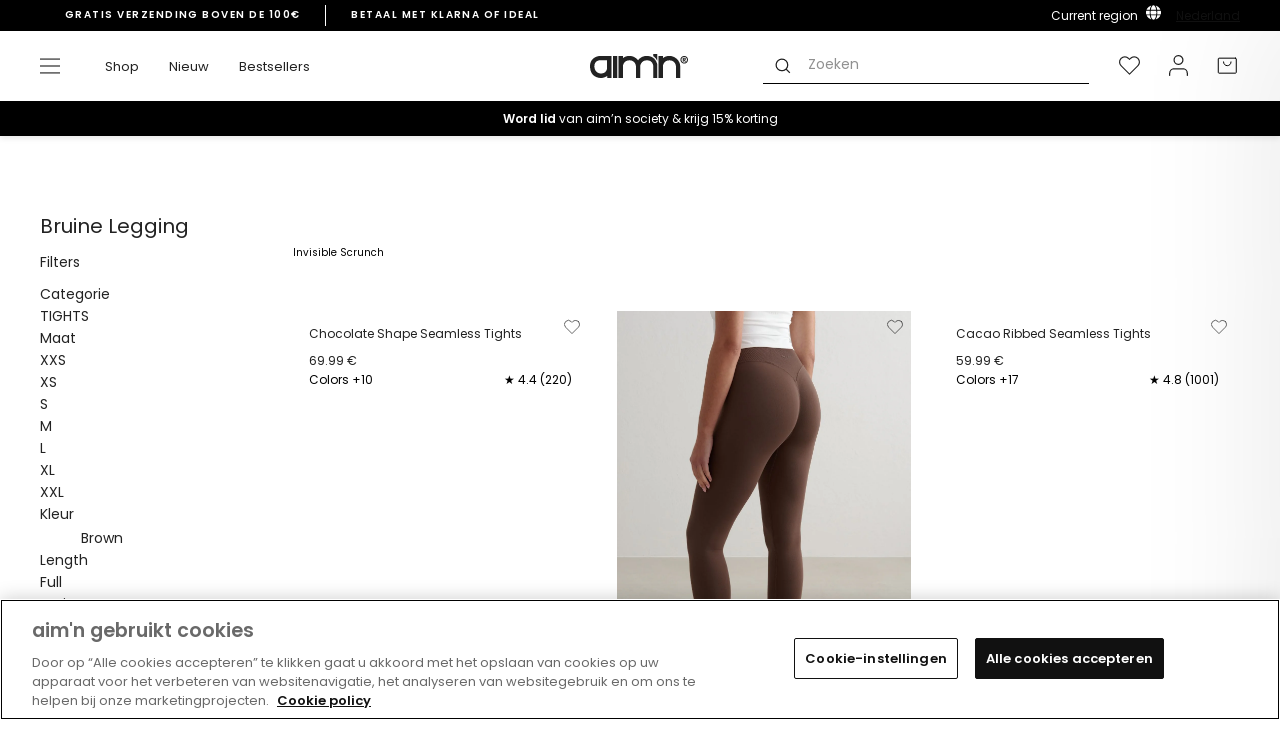

--- FILE ---
content_type: text/css
request_url: https://www.aimnsportswear.nl/cdn/shop/t/25/assets/theme.css?v=72308402706311092841762169774
body_size: 55851
content:
/** Shopify CDN: Minification failed

Line 14289:0 Unexpected "="
Line 16137:4 "font-weigth" is not a known CSS property
Line 16518:25 Expected identifier but found "!"
Line 17616:4 "text-decpration" is not a known CSS property
Line 17620:6 "text-decpration" is not a known CSS property
Line 17624:6 "text-decpration" is not a known CSS property
Line 17632:4 "text-decpration" is not a known CSS property
Line 17635:6 "text-decpration" is not a known CSS property
Line 17640:4 "text-decpration" is not a known CSS property
Line 17647:4 "text-decpration" is not a known CSS property
... and 2 more hidden warnings

**/
@charset "UTF-8";

:root
{
  --colorBtnPrimary: #111111;
  --colorBtnPrimaryLight: #2b2b2b;
  --colorBtnPrimaryDim: #040404;
  --colorBtnPrimaryText: #ffffff;
  --colorCartDot: #ed2e00;

  --colorLink: #222222;

  --colorTextBody: #222222;
  --colorMuted: #888888;
  --colorPrice: #222222;
  --colorTextSavings: #ed2e00;
  --colorSaleTag: #222222;
  --colorSaleTagText: #ffffff;

  --colorBody: #ffffff;
  --colorBodyDim: #f2f2f2;
  --colorBodySecondary: #f5f5f5;

  --colorFooter: #ffffff;
  --colorFooterText: #111111;
  --colorFooterBorder: #444444;

  --colorBorder: #dddddd;

  --colorNav: #ffffff;
  --colorNavText: #222222;
  --colorAnnouncement: #222222;
  --colorAnnouncementText: #ffffff;

  --colorHeroText: #ffffff;

  --colorModalBg: #000000;

  --colorImageOverlay: #000000;
  --colorImageOverlayOpacity: 0.0;
  --colorImageOverlayTextShadow: 0.2;

  --colorSmallImageBg: #ffffff;
  --colorLargeImageBg: #f5f5f5;
  --colorGridOverlay: #000000;
  --colorGridOverlayOpacity: 0.1;

  --colorDrawers: #ffffff;
  --colorDrawersDim: #f2f2f2;
  --colorDrawerBorder: #dddddd;
  --colorDrawerText: #222222;
  --colorDrawerTextDark: #000000;
  --colorDrawerButton: #222222;
  --colorDrawerButtonText: #ffffff;

  --spacedText: 0.145em;

  --colorSuccess: #A1D87E;
  --colorInfo: #7EB9D8
  ;
  --colorHotPink: #f7d8d0
  ;

  --grid-gutter: 17px;
}

.is-muted {
  color: var(--colorMuted);
}

@font-face {
  font-family: "IvyPrestoRegular";
  src: url("IvyPrestoDisplay-Regular.woff") format("woff"),
       url("IvyPrestoDisplay-Regular.woff2") format("woff2");
  font-weight: normal;
  font-style: normal;
  font-display: swap;
}

@font-face {
  font-family: "IvyPrestoThin";
  src: url("IvyPrestoDisplay-Thin.woff") format("woff"),
       url("IvyPrestoDisplay-Thin.woff2") format("woff2");
  font-weight: normal;
  font-style: normal;
  font-display: swap;
}

@media only screen and (min-width:769px){:root {
  --grid-gutter: 22px;
}
}

@keyframes spin {
0% {
  transform: rotate(0deg);
}

to {
  transform: rotate(360deg);
}
}

@keyframes preloading {
0% {
  transform-origin: 0 50%;
  transform: scaleX(0);
  opacity: 0;
}
40% {
  transform-origin: 0 50%;
  transform: scaleX(1);
  opacity: 1;
}
41% {
  transform-origin: 100% 50%;
  transform: scaleX(1);
  opacity: 1;
}
to {
  transform-origin: 100% 50%;
  transform: scaleX(0);
  opacity: 1;
}
}

@keyframes slideshowBars {
0% {
  transform: translateX(-100%);
}
to {
  transform: translateX(0);
}
}

@keyframes grid-product__loading {
0% {
  opacity: 1;
}
60% {
  opacity: 0;
}
to {
  opacity: 1;
}
}

@keyframes shine {
to {
  left: -200%;
}
}

@keyframes overlay-on {
0% {
  opacity: 0;
}
to {
  opacity: 0.15;
}
}

@keyframes overlay-off {
0% {
  opacity: 0.15;
}
to {
  opacity: 0;
}
}

@keyframes full-overlay-on {
0% {
  opacity: 0;
}
to {
  opacity: 1;
}
}

@keyframes full-overlay-off {
0% {
  opacity: 1;
}
to {
  opacity: 0;
}
}

@keyframes modal-open {
0% {
  opacity: 0;
  transform: translateY(30px);
}
to {
  opacity: 1;
  transform: translateY(0);
}
}

@keyframes modal-closing {
0% {
  opacity: 1;
  transform: scale(1);
}
to {
  opacity: 0;
  transform: scale(0.9);
}
}

@keyframes rise-up {
0% {
  opacity: 1;
  transform: translateY(120%);
}
to {
  opacity: 1;
  transform: translateY(0%);
}
}

@keyframes rise-up-out {
0% {
  opacity: 1;
  transform: translateY(0%);
}
to {
  opacity: 1;
  transform: translateY(-120%);
}
}

@keyframes fade-in {
0% {
  opacity: 0;
}
to {
  opacity: 1;
}
}

@keyframes fade-out {
0% {
  opacity: 1;
}
to {
  opacity: 0;
}
}

@keyframes zoom-fade {
0% {
  opacity: 0;
  transform: scale(1.3);
}
to {
  opacity: 1;
  transform: scale(1);
}
}

@keyframes zoom-fade-password {
0% {
  opacity: 0;
  transform: scale(1.4);
}
5% {
  opacity: 1;
  transform: scale(1);
}
to {
  opacity: 1;
  transform: scale(1.2);
}
}

@keyframes placeholder-shimmer {
0% {
  background-position: -150% 0;
}
to {
  background-position: 150% 0;
}
}

.flickity-enabled {
position: relative;
}

.flickity-enabled:focus {
outline: none;
}

.flickity-viewport {
overflow: hidden;
position: relative;
transition: height 0.6s;
height: 100%;
}

.flickity-slider {
position: absolute;
width: 100%;
height: 100%;
}

.flickity-enabled.is-draggable {
-webkit-user-select: none;
user-select: none;
}

.flickity-enabled.is-draggable .flickity-viewport {
cursor: move;
cursor: grab;
}

.flickity-enabled.is-draggable .flickity-viewport.is-pointer-down {
cursor: grabbing;
}

.flickity-button {
position: absolute;
border: none;
color: var(--colorBtnPrimary);
background: var(--colorBtnPrimaryText);
border-radius: 30px;
/* box-shadow:0px 2px 6px rgba(0,0,0,0.15);*/
}

.hero .flickity-button {
color: #222222;
color: var(--colorTextBody);
background-color: #ffffff;
background-color: var(--colorBody);
box-shadow: 0 5px 5px rgba(0, 0, 0, 0.1)
}

.flickity-button:hover {
cursor: pointer;
opacity: 1;
}

.flickity-button:disabled {
display: none;
cursor: auto;
pointer-events: none;
}

.flickity-prev-next-button {
top: 50%;
width: 40px;
height: 40px;
transition: transform 0.3s ease-in-out;
transform: translateY(-50%);
}

.flickity-prev-next-button:hover {
transform: translateY(-50%) scale(1.12);
}

.flickity-prev-next-button:active {
transform: translateY(-50%) scale(1);
transition: transform 0.05s ease-out;
}

.flickity-previous {
left: 0;
border-top-left-radius: 0;
border-bottom-left-radius: 0;
padding-left: 0;
}

.flickity-next {
right: 0;
border-top-right-radius: 0;
border-bottom-right-radius: 0;
padding-right: 0;
}

.flickity-rtl .flickity-previous {
left: auto;
right: 10px;
}

.flickity-rtl .flickity-next {
right: auto;
left: 10px;
}

.flickity-button-icon {
position: absolute;
left: 35%;
top: 35%;
width: 30%;
height: 30%;
fill: currentColor;
}

.flickity-page-dots {
position: absolute;
width: 100%;
bottom: -25px;
padding: 0;
margin: 0;
list-style: none;
text-align: center;
line-height: 1;
color: currentColor
}

.hero .flickity-page-dots {
bottom: 20px;
color: #fff
}

.flickity-rtl .flickity-page-dots {
direction: rtl;
}

.flickity-page-dots .dot {
display: inline-block;
vertical-align: middle;
width: 9px;
height: 2px;
margin: 0 !important;
border-radius: 100%;
cursor: pointer;
background-color: currentColor;
opacity: 0.4
}

.flickity-page-dots .dot:hover {
opacity: 0.6;
}

.flickity-page-dots .dot.is-selected {
opacity: 1;
background-color: currentColor;
height: 2px;
}

.flickity-enabled.is-fade .flickity-slider > * {
pointer-events: none;
z-index: 0;
}

.flickity-enabled.is-fade .flickity-slider > .is-selected {
pointer-events: auto;
z-index: 1;
}

.hero[data-arrows=true] {
overflow: visible;
z-index: 5
}

.hero[data-arrows=true] .flickity-prev-next-button {
top: auto;
bottom: -20px;
transform: none;
}

.hero[data-arrows=true] .flickity-prev-next-button:hover {
transform: scale(1.12);
}

.hero[data-arrows=true] .flickity-prev-next-button:active {
transform: scale(1);
}

.hero[data-arrows=true] .flickity-previous {
left: auto;
right: 90px;
}

.hero[data-arrows=true] .flickity-next {
right: 40px;
}

.hero[data-arrows=true].flickity-rtl .flickity-previous {
right: auto;
left: 90px;
}

.hero[data-arrows=true].flickity-rtl .flickity-next {
right: auto;
left: 40px;
}

@media only screen and (max-width:768px) {
.hero[data-arrows=true] .flickity-prev-next-button {
  bottom: -16px;
}
.hero[data-arrows=true] .flickity-previous {
  right: 60px;
}
.hero[data-arrows=true] .flickity-next {
  right: 20px;
}
.hero[data-arrows=true].flickity-rtl .flickity-previous {
  left: 60px;
}
.hero[data-arrows=true].flickity-rtl .flickity-next {
  left: 20px;
}
}

[data-bars=true].hero .flickity-page-dots {
bottom: 0;
height: 6px;
line-height: 6px;
z-index: 6;
}

[data-bars=true] .flickity-page-dots .dot {
position: relative;
border-radius: 0;
width: 120px;
height: 6px;
border: 0;
opacity: 1;
vertical-align: top;
background: none;
overflow: hidden
}

@media only screen and (max-width:768px) {

[data-bars=true] .flickity-page-dots .dot {
  width: 45px
}
}

[data-bars=true] .flickity-page-dots .dot:after,
[data-bars=true] .flickity-page-dots .dot:before {
content: "";
display: block;
position: absolute;
left: 0;
height: 100%;
width: 100%;
background-color: currentColor;
}

[data-bars=true] .flickity-page-dots .dot:before {
opacity: 0.4;
}

[data-bars=true] .flickity-page-dots .dot:hover:before {
opacity: 0.6;
}

[data-bars=true] .flickity-page-dots .dot:after {
transform: translateX(-100%);
transition: none;
}

[data-bars=true] .flickity-page-dots .dot.is-selected:after {
animation: slideshowBars 0s linear forwards;
}

*,:after ,:before ,
input {
box-sizing: border-box;
}

body,
html {
padding: 0;
margin: 0;
overflow-x: hidden;
}

article,
aside,
details,
figcaption,
figure,
footer,
header,
hgroup,
main,
nav,
section,
summary {
display: block;
}

audio,
canvas,
progress,
video {
display: inline-block;
vertical-align: baseline;
}

input[type=number]::-webkit-inner-spin-button,
input[type=number]::-webkit-outer-spin-button {
height: auto;
}

input[type=search]::-webkit-search-cancel-button,
input[type=search]::-webkit-search-decoration {
-webkit-appearance: none;
}

.grid:after {
content: "";
display: table;
clear: both;
}

.grid {
list-style: none;
margin: 0 0 0 -22px;
padding: 0;
}

@media only screen and (max-width:768px) {

.grid {
  margin-left: -17px
}

html[dir=rtl] .grid {
  margin-left: 0;
  margin-right: -17px
}
}

html[dir=rtl] .grid {
margin-left: 0;
margin-right: -22px
}

.grid--tiny {
margin-left: -6px;
}

.grid--tiny .grid__item {
padding-left: 2px;
}

.grid--small {
margin-left: -10px
}

.grid--small .grid__item {
padding-left: 10px;
}

@media only screen and (min-width:769px) {
.grid--small.medium-up--spaced .grid__item {
  margin-bottom: 10px;
}
}

@media only screen and (min-width:769px) {
.grid--tiny.medium-up--spaced .grid__item {
  margin-bottom: 6px;
}
}

.grid__item {
float: left;
padding-left: 22px;
width: 100%;
min-height: 1px
}

.grid--product .grid__item,
.grid--collection .grid__item {
padding-left: 5px;
position: relative;
}

.grid--product .grid__item.one-whole .grid-product__meta > .grid-product__title {
display: none;
}
.grid--product .grid__item.one-whole .grid-product__group .grid-product__title {
display: block;
}

.grid--product .grid__item.one-half .grid-product__meta > .grid-product__title {
display: none;
}
.grid--product .grid__item.one-half .grid-product__group .grid-product__title {
display: block;
}

@media only screen and (max-width:768px) {
.grid__item {
  padding-left: 17px
}

.grid--product .grid__item {
  padding-left: 5px;
}

html[dir=rtl] .grid__item {
  padding-left: 0;
  padding-right: 17px
}

.grid-product.small--one-whole .grid-product__meta > .grid-product__title {
  display: none;
}
.grid-product.small--one-whole .grid-product__group .grid-product__title {
  display: block;
}

.grid-product.small--one-half .grid-product__meta > .grid-product__title {
  display: grid;
}
.grid-product.small--one-half .grid-product__group .grid-product__title {
  display: none;
}
.grid-product.small--one-half .grid-product__sizes {
  display: none;
}
}

@media only screen and (min-width:769px) {
.grid-product.medium-up--one-whole .grid-product__meta > .grid-product__title {
  display: none;
}
.grid-product.medium-up--one-whole .grid-product__group .grid-product__title {
  display: grid;
}

.grid-product.medium-up--one-half .grid-product__meta > .grid-product__title {
  display: none;
}
.grid-product.medium-up--one-half .grid-product__group .grid-product__title {
  display: grid;
}

.grid-product.medium-up--one-third .grid-product__meta > .grid-product__title {
  display: none;
}
.grid-product.medium-up--one-third .grid-product__group .grid-product__title {
  display: grid;
}


.grid-product.medium-up--one-quarter .grid-product__meta > .grid-product__title {
  display: grid;
}
.grid-product.medium-up--one-quarter .grid-product__group .grid-product__title {
  display: none;
}

.grid-product.medium-up--one-fifth .grid-product__meta > .grid-product__title {
  display: grid;
}
.grid-product.medium-up--one-fifth .grid-product__group .grid-product__title {
  display: none;
}
.grid-product.medium-up--one-fifth .grid-product__sizes {
  display: none;
}
}

html[dir=rtl] .grid__item {
float: right;
padding-left: 0;
padding-right: 22px
}

.grid--no-gutters {
margin-left: 0
}

.grid--no-gutters .grid__item {
padding-left: 0;
}

.grid--flush-bottom {
margin-bottom: -22px;
overflow: auto
}

.grid--flush-bottom > .grid__item {
margin-bottom: 22px;
}

.grid--center {
text-align: center
}

.grid--center .grid__item {
float: none;
display: inline-block;
vertical-align: top;
text-align: left
}

html[dir=rtl] .grid--center .grid__item {
text-align: right
}

.grid--full {
margin-left: 0
}

.grid--full > .grid__item {
padding-left: 0;
}

@media only screen and (min-width:769px) {
.grid--table-large {
  display: table;
  width: 100%;
  table-layout: fixed
}

.grid--table-large > .grid__item {
  display: table-cell;
  vertical-align: middle;
  float: none;
}
}

@media only screen and (max-width:768px) {
.small--grid--flush {
  margin-left: -2px
}
.page-width .small--grid--flush {
  margin-left: -17px;
  margin-right: -15px
}

.small--grid--flush > .grid__item {
  padding-left: 2px;
}
}

.one-whole {
width: 100%;
}

.one-half {
width: 50%;
}

.one-third {
width: 33.33333%;
}

.two-thirds {
width: 66.66667%;
}

.one-quarter {
width: 25%;
}

.two-quarters {
width: 50%;
}

.three-quarters {
width: 75%;
}

.one-fifth {
width: 20%;
}

.two-fifths {
width: 40%;
}

.three-fifths {
width: 60%;
}

.four-fifths {
width: 80%;
}

.one-sixth {
width: 16.66667%;
}

.two-sixths {
width: 33.33333%;
}

.three-sixths {
width: 50%;
}

.four-sixths {
width: 66.66667%;
}

.five-sixths {
width: 83.33333%;
}

@media only screen and (max-width:768px) {
.small--no-margin-right {
  margin-right: 0 !important;
  padding-right: 0 !important;
}
.small--one-whole {
  width: 100%;
}
[data-flickity] .small--one-whole {
  width: 80%;
}
.small--one-half {
  width: 50%;
}
[data-flickity] .small--one-half {
  width: 60%;
}
.small--one-third {
  width: 33.33333%;
}
[data-flickity] .small--one-third {
  width: 40%;
}
.small--two-thirds {
  width: 77.5%;
}
.small--one-quarter {
  width: 25%;
}
.small--two-quarters {
  width: 50%;
}
.small--three-quarters {
  width: 75%;
}
.small--one-fifth {
  width: 20%;
}
.small--two-fifths {
  width: 40%;
}
.small--three-fifths {
  width: 60%;
}
.small--four-fifths {
  width: 80%;
}
.small--one-sixth {
  width: 16.66667%;
}
.small--two-sixths {
  width: 33.33333%;
}
.small--three-sixths {
  width: 50%;
}
.small--four-sixths {
  width: 66.66667%;
}
.small--five-sixths {
  width: 83.33333%;
}
.grid--uniform .small--one-fifth:nth-of-type(5n + 1),
.grid--uniform .small--one-half:nth-of-type(odd),
.grid--uniform .small--one-quarter:nth-of-type(4n + 1),
.grid--uniform .small--one-sixth:nth-of-type(6n + 1),
.grid--uniform .small--one-third:nth-of-type(3n + 1),
.grid--uniform .small--three-sixths:nth-of-type(odd),
.grid--uniform .small--two-sixths:nth-of-type(3n + 1) {
  clear: both;
}
}

@media only screen and (min-width:769px) {
.medium-up--one-whole {
  width: 100%;
}
.medium-up--one-half {
  width: 50%;
}
.medium-up--one-third {
  width: 33.33333%;
}
.medium-up--two-thirds {
  width: 66.66667%;
}
.medium-up--one-quarter {
  width: 25%;
}
.medium-up--two-quarters {
  width: 50%;
}
.medium-up--three-quarters {
  width: 75%;
}
.medium-up--one-fifth {
  width: 20%;
}
.medium-up--two-fifths {
  width: 40%;
}
.medium-up--three-fifths {
  width: 60%;
}
.medium-up--four-fifths {
  width: 80%;
}
.medium-up--one-sixth {
  width: 16.66667%;
}
.medium-up--two-sixths {
  width: 33.33333%;
}
.medium-up--three-sixths {
  width: 50%;
}
.medium-up--four-sixths {
  width: 66.66667%;
}
.medium-up--five-sixths {
  width: 83.33333%;
}
.grid--uniform .medium-up--one-fifth:nth-of-type(5n + 1),
.grid--uniform .medium-up--one-half:nth-of-type(odd),
.grid--uniform .medium-up--one-quarter:nth-of-type(4n + 1),
.grid--uniform .medium-up--one-sixth:nth-of-type(6n + 1),
.grid--uniform .medium-up--one-third:nth-of-type(3n + 1),
.grid--uniform .medium-up--three-sixths:nth-of-type(odd),
.grid--uniform .medium-up--two-sixths:nth-of-type(3n + 1) {
  clear: both;
}
}

.show {
display: flex !important;
}

.hide {
display: none !important;
}

.text-left {
text-align: left !important;
}

.text-right {
text-align: right !important;
}

.text-center {
text-align: center !important;
}

@media only screen and (max-width:768px) {
.small--show {
  display: block !important;
}
.small--hide {
  display: none !important;
}
.small--text-left {
  text-align: left !important;
}
.small--text-right {
  text-align: right !important;
}
.small--text-center {
  text-align: center !important;
}
}

@media only screen and (max-width:959px) {
.medium-down--show {
  display: block !important;
}
.medium-down--hide {
  display: none !important;
}
.medium-down--text-left {
  text-align: left !important;
}
.medium-down--text-right {
  text-align: right !important;
}
.medium-down--text-center {
  text-align: center !important;
}
}

@media only screen and (min-width:769px) {
.medium-up--show {
  display: block !important;
}
.medium-up--hide {
  display: none !important;
}
.medium-up--text-left {
  text-align: left !important;
}
.medium-up--text-right {
  text-align: right !important;
}
.medium-up--text-center {
  text-align: center !important;
}
}

.flex-grid {
display: flex;
flex-wrap: wrap;
flex: 1 1 100%
}

[data-center-text=true] .flex-grid {
justify-content: center
}

[data-flickity] {
opacity: 0;
transition: opacity 0.4s;
min-height: 300px;
}

[data-flickity].flickity-enabled {
opacity: 1;
height: auto !important;
}

.grid--product,
.grid--collection {
margin-left: -5px;
}

.grid--product:not(.grid--product-slider),
.grid--collection:not(.grid--collection-slider) {
display: flex;
flex-wrap: wrap;
justify-content: stretch;
}

.flex-grid--center {
align-items: center;
}

.flex-grid--gutters {
margin-top: -15px;
margin-left: -15px;
}

.flex-grid__item {
/* flex: 0 1 100%; */
display: flex;
align-items: stretch
}
.template-product .flex-grid__item, .quickshop .flex-grid__item{
flex: 0 1 100%;
}
@media only screen and (min-width:769px) {
  .template-product .grid__item__product-images{
    flex: 0 0 60%;
  }
  .template-product .grid__item__product-description{
    flex: 0 0 40%;
  }
}
.flex-grid--gutters .flex-grid__item {
padding-top: 15px;
padding-left: 15px
}

.flex-grid__item > * {
flex: 1 1 100%;
}

.flex-grid__item--stretch {
flex: 1 1 100%
}

.flex-grid__item--stretch:first-child {
min-width: 250px;
}

@media only screen and (min-width:769px) {
.flex-grid--nowrap {
  flex-wrap: nowrap;
}

.flex-grid__item--33 {
  flex-basis: 33.33%;
}

.flex-grid__item--50 {
  flex-basis: 50%;
}
}

@media only screen and (max-width:768px) {
.flex-grid__item--mobile-second {
  order: 2;
}
}

.clearfix:after {
content: "";
display: table;
clear: both;
}

html:not(.tab-outline):focus {
outline: none;
}

.is-transitioning {
display: block !important;
visibility: visible !important;
}

.display-table {
display: table;
table-layout: fixed;
width: 100%;
}

.display-table-cell {
display: table-cell;
vertical-align: middle;
float: none;
}

@media only screen and (min-width:769px) {
.medium-up--display-table {
  display: table;
  table-layout: fixed;
  width: 100%;
}

.medium-up--display-table-cell {
  display: table-cell;
  vertical-align: middle;
  float: none;
}
}

.visually-hidden {
clip: rect(0, 0, 0, 0);
overflow: hidden;
position: absolute;
height: 1px;
width: 1px;
}

.visually-invisible {
opacity: 0 !important;
}

.skip-link:focus {
clip: auto;
width: auto;
height: auto;
margin: 0;
color: #222222;
color: var(--colorTextBody);
background-color: #ffffff;
background-color: var(--colorBody);
padding: 10px;
opacity: 1;
z-index: 10000;
transition: none;
}

html {
touch-action: manipulation;
}

html[dir=rtl] {
direction: rtl;
}

body,
html {
background-color: #ffffff;
background-color: var(--colorBody);
color: #222222;
color: var(--colorTextBody);
}

.page-width {
margin: 0 auto;
}

@media only screen and (min-width:769px) {
.page-narrow {
  max-width: 70%;
}
}

.fluid-width {
margin: 0 auto;
}

.page-full,
.page-width,
.fluid-width {
padding: 0 17px
}

@media only screen and (min-width:769px) {
.fluid-width {
  padding: 6px;
}
.site-header .page-width,
.page-width {
  padding: 0 40px;
}
}

.page-width--narrow {
max-width: 1000px;
}

.page-width--tiny {
max-width: 450px;
}

@media only screen and (max-width:768px) {
.page-width--flush-small {
  padding: 0;
}

}

.page-content,
.shopify-email-marketing-confirmation__container,
.shopify-policy__container {
padding-top: 40px;
padding-bottom: 40px
}

@media only screen and (min-width:769px) {

.page-content,
.shopify-email-marketing-confirmation__container,
.shopify-policy__container {
  padding-top: 75px;
  padding-bottom: 75px
}
}

.shopify-email-marketing-confirmation__container {
text-align: center;
}

.page-content--top,
.page-content--with-blocks {
padding-bottom: 0;
}

.page-content--bottom {
padding-top: 0;
}

.main-content {
display: block;
min-height: 300px
}

@media only screen and (min-width:769px) {

.main-content {
  min-height: 700px
}
}

.template-challange .main-content {
min-height: 0
}

.hr--large,
.hr--medium,
.hr--small,
hr {
height: 1px;
border: 0;
border-top: 1px solid;
border-top-color: #dddddd;
border-top-color: var(--colorBorder);
}

.hr--small {
margin: 15px auto;
}

.hr--medium {
margin: 25px auto
}

@media only screen and (min-width:769px) {

.hr--medium {
  margin: 35px auto
}
}

.hr--large {
margin: 30px auto
}

@media only screen and (min-width:769px) {

.hr--large {
  margin: 45px auto
}
}

.page-blocks + .hr--large,
.page-blocks + [data-section-type=recently-viewed] .hr--large {
margin-top: 0
}

.hr--clear {
border: 0;
}

@media only screen and (max-width:768px) {
.table--responsive thead {
  display: none;
}

.table--responsive tr {
  display: block;
}

.table--responsive td,
.table--responsive tr {
  float: left;
  clear: both;
  width: 100%;
}

.table--responsive td,
.table--responsive th {
  display: block;
  text-align: right;
  padding: 15px;
}

.table--responsive td:before {
  content: attr(data-label);
  float: left;
  font-size: 12px;
  padding-right: 10px;
}
}

@media only screen and (max-width:768px) {
.table--small-hide {
  display: none !important;
}

.table__section + .table__section {
  position: relative;
  margin-top: 10px;
  padding-top: 15px
}

.table__section + .table__section:after {
  content: "";
  display: block;
  position: absolute;
  top: 0;
  left: 15px;
  right: 15px;
  border-bottom: 1px solid;
  border-bottom-color: #dddddd;
  border-bottom-color: var(--colorBorder);
}
}

.faux-select,
body,
button,
input,
select,
textarea {
font-family: var(--typeBasePrimary), var(--typeBaseFallback) !important;
font-size: calc(var(--typeBaseSize) * 0.85);
letter-spacing: var(--typeBaseSpacing);
line-height: var(--typeBaseLineHeight);
}

@media only screen and (min-width:769px) {

.faux-select,
body,
button,
input,
select,
textarea {
  font-size: var(--typeBaseSize);
}
}

.faux-select,
body,
button,
input,
select,
textarea {
-webkit-font-smoothing: antialiased;
-webkit-text-size-adjust: 100%;
text-rendering: optimizeSpeed;
}

body {
font-weight: var(--typeBaseWeight);
}

p {
margin: 0 0 10px
}

p img {
margin: 0;
}

em {
font-style: italic;
}

b,
strong {
font-weight: 700;
}

p[data-spam-detection-disclaimer],
small {
font-size: 0.85em;
}

sub,
sup {
position: relative;
font-size: 60%;
vertical-align: baseline;
}

sup {
top: -0.5em;
}

sub {
bottom: -0.5em;
}

.rte blockquote,
blockquote {
margin: 0;
padding: 15px 30px 40px
}

.rte blockquote p,
blockquote p {
margin-bottom: 0
}

.rte blockquote p + cite,
blockquote p + cite {
margin-top: 15px;
}

.rte blockquote cite,
blockquote cite {
display: block;
}

code,
pre {
background-color: #faf7f5;
/* font-family: Consolas, monospace; */
font-size: 1em;
border: 0 none;
padding: 0 2px;
color: #51ab62;
}

pre {
overflow: auto;
padding: 15px;
margin: 0 0 30px;
}

.label,
label:not(.variant__button-label):not(.policy__label):not(.unstyled) {
text-transform: uppercase;
letter-spacing: var(--spacedText);
font-size: 0.75em;
}

label {
display: block;
margin-bottom: 10px;
}

.label-info {
display: block;
margin-bottom: 10px;
}

.h1,
.h2,
.h3,
.h4,
.h5,
.h6,
h1,
h2,
h3,
h4,
h5,
h6 {
display: block;
margin: 0 0 7.5px
}

@media only screen and (min-width:769px) {

.h1,
.h2,
.h3,
.h4,
.h5,
.h6,
h1,
h2,
h3,
h4,
h5,
h6 {
  margin: 0 0 15px
}
}

.h1 a,
.h2 a,
.h3 a,
.h4 a,
.h5 a,
.h6 a,
h1 a,
h2 a,
h3 a,
h4 a,
h5 a,
h6 a {
text-decoration: none;
font-weight: inherit;
}

.h1,
.h2,
.h3,
h1,
h2,
h3 {
font-family: var(--typeHeaderPrimary), var(--typeHeaderFallback);
font-weight: var(--typeHeaderWeight);
letter-spacing: var(--typeHeaderSpacing);
line-height: var(--typeHeaderLineHeight);
}

[data-type_header_capitalize=true] .h1,
[data-type_header_capitalize=true] .h2,
[data-type_header_capitalize=true] .h3,
[data-type_header_capitalize=true] h1,
[data-type_header_capitalize=true] h2,
[data-type_header_capitalize=true] h3 {
text-transform: uppercase;
}

.h1,
h1 {
font-size: calc(var(--typeHeaderSize) * 0.85);
}

.h2,
h2 {
font-size: calc(var(--typeHeaderSize) * 0.73);
}

.h3,
h3 {
font-size: calc(var(--typeHeaderSize) * 0.67);
}

@media only screen and (min-width:769px) {
.h1,
h1 {
  font-size: var(--typeHeaderSize);
}

.h2,
h2 {
  font-size: calc(var(--typeHeaderSize) * 0.85);
}

.h3,
h3 {
  font-size: calc(var(--typeHeaderSize) * 0.6);
}
}

.h4,
h4 {
text-transform: uppercase;
letter-spacing: 0.1em;
font-size: 0.85em;
font-weight: 600;
}

.h5,
.h6,
h5,
h6 {
text-transform: uppercase;
letter-spacing: 0.1325em;
font-size: 0.75em;
margin-bottom: 10px
}

.text-spacing,
.text-spacing.rte:last-child {
margin-bottom: 15px;
}

@media only screen and (max-width:768px) {

.rte table td,
.rte table th {
  padding: 6px 8px;
}
}

.collapsible-content .rte table td,
.collapsible-content .rte table th {
padding: 6px 8px;
}

.comment-author {
margin-bottom: 0;
}

.comment-date {
font-size: calc(var(--typeBaseSize) * 0.85);
display: block;
margin-top: 3px
}

@media only screen and (max-width:768px) {

.comment-date {
  margin-bottom: 15px
}
}
.cart__item-sub{
font-family: Poppins;
font-size: 14px;
font-weight: 400;
line-height: 21px;
text-align: left;
color: #0C1214;
margin-top: 8px;
margin-bottom: 5.75px;
}
.ajaxcart__subtotal {
font-family: Poppins;
font-size: 14px;
font-weight: 400;
line-height: 21px;
text-align: left;

color: #0C1214;
}

.rte .enlarge-text {
margin: 0;
font-size: 1.3em
}

.rte .enlarge-text p:last-child {
margin-bottom: 0;
}

@media only screen and (min-width:769px) {

.rte .enlarge-text--offset p {
  padding-right: 15%
}

.text-center .rte .enlarge-text--offset p {
  padding: 0 5%
}
}

@media only screen and (min-width:769px) {
.table--small-text {
  font-size: calc(var(--typeBaseSize) * 0.85);
}
}

.index-section--footer h3 {
font-size: 1.5em;
}

html[dir=rtl] .text-left {
text-align: right !important;
}

html[dir=rtl] .text-right {
text-align: left !important;
}

ol,
ul {
margin: 0 0 15px 30px;
padding: 0;
text-rendering: optimizeLegibility;
list-style: none;
}

ol ol {
list-style: lower-alpha;
}

ol {
list-style: decimal;
}

ol ol,
ol ul,
ul ol,
ul ul {
margin: 4px 0 5px 20px;
}

li {
margin-bottom: 0.25em;
}

ul.square {
list-style: square outside;
}

ul.disc {
list-style: disc outside;
}

ol.alpha {
list-style: lower-alpha outside;
}

.no-bullets {
list-style: none outside;
margin-left: 0;
}

.inline-list {
padding: 0;
margin: 0
}

.inline-list li {
display: inline-block;
margin-bottom: 0;
vertical-align: middle;
}

table {
width: 100%;
border-spacing: 1px;
position: relative;
border: 0 none;
background: #dddddd;
background: var(--colorBorder);
}

.table-wrapper {
max-width: 100%;
overflow: auto;
-webkit-overflow-scrolling: touch;
}

td,
th {
border: 0 none;
text-align: left;
padding: 10px 15px;
background: #ffffff;
background: var(--colorBody)
}

html[dir=rtl] td,
html[dir=rtl] th {
text-align: right
}

th {
font-weight: 700;
}

.table__title,
th {
font-weight: 700;
}

.text-link,
a {
color: #222222;
color: var(--colorTextBody);
text-decoration: none;
background: transparent
}

.text-link:hover,
a:hover {
color: #222222;
color: var(--colorTextBody);
}

.text-link--body,
.text-link--light {
color: var(--colorBody);
}
.text-link--body:hover,
.text-link--light:hover {
color: var(--colorBodyDim);
}

.text-link {
display: inline;
border: 0 none;
background: none;
padding: 0;
margin: 0;
}

.rte a,
.shopify-email-marketing-confirmation__container a,
.shopify-policy__container a {
color: #222222;
color: var(--colorLink);
}

button {
overflow: visible;
}

button[disabled],
html input[disabled] {
cursor: default;
}

.btn,
.product-reviews .spr-button,
.product-reviews .spr-summary-actions a,
.rte .btn,
.shopify-payment-button .shopify-payment-button__button--unbranded {
line-height: 1.42;
text-decoration: none;
text-align: center;
white-space: normal;

font-size: calc(var(--typeBaseSize) - 4px);
font-size: max(calc(var(--typeBaseSize) - 4px), 16px);
font-weight: 600;
letter-spacing: 0;

display: inline-block;
padding: 15px 40px;
margin: 0;
width: auto;
min-width: 90px;
vertical-align: middle;
cursor: pointer;
border: 1px solid transparent;
-webkit-user-select: none;
user-select: none;
-webkit-appearance: none;
-moz-appearance: none;
border-radius: var(--buttonRadius);
color: #ffffff;
color: var(--colorBtnPrimaryText);
background: #111111;
background: var(--colorBtnPrimary)
}

.btn--register,
.btn--register:hover {
background: #45403c !important;
}

.drawer-menu__button {
font-weight: 500;
}

@media only screen and (max-width:768px) {
.btn,
.product-reviews .spr-button,
.product-reviews .spr-summary-actions a,
.rte .btn,
.shopify-payment-button .shopify-payment-button__button--unbranded {
  padding: 12px 30px;
  font-size: calc(var(--typeBaseSize) - 6px);
  font-size: max(calc(var(--typeBaseSize) - 6px), 16px)
}
}

.btn:hover,
.product-reviews .spr-button:hover,
.product-reviews .spr-summary-actions a:hover,
.rte .btn:hover,
.shopify-payment-button .shopify-payment-button__button--unbranded:hover {
color: #ffffff;
color: var(--colorBtnPrimaryText);
background-color: #111111;
background-color: var(--colorBtnPrimary);
}

.btn.disabled,
.btn[disabled],
.product-reviews .spr-button.disabled,
.product-reviews .spr-button[disabled],
.product-reviews .spr-summary-actions a.disabled,
.product-reviews .spr-summary-actions a[disabled],
.rte .btn.disabled,
.rte .btn[disabled],
.shopify-payment-button .shopify-payment-button__button--unbranded.disabled,
.shopify-payment-button .shopify-payment-button__button--unbranded[disabled] {
cursor: default;
color: #b6b6b6;
background-color: #f6f6f6
}

.btn.disabled:hover,
.btn[disabled]:hover,
.product-reviews .spr-button.disabled:hover,
.product-reviews .spr-button[disabled]:hover,
.product-reviews .spr-summary-actions a.disabled:hover,
.product-reviews .spr-summary-actions a[disabled]:hover,
.rte .btn.disabled:hover,
.rte .btn[disabled]:hover,
.shopify-payment-button .shopify-payment-button__button--unbranded.disabled:hover,
.shopify-payment-button .shopify-payment-button__button--unbranded[disabled]:hover {
color: #b6b6b6;
background-color: #f6f6f6;
}

[data-button_style=angled] .btn.disabled:after,
[data-button_style=angled] .btn.disabled:before,
[data-button_style=angled] .btn[disabled]:after,
[data-button_style=angled] .btn[disabled]:before,
[data-button_style=angled] .product-reviews .spr-button.disabled:after,
[data-button_style=angled] .product-reviews .spr-button.disabled:before,
[data-button_style=angled] .product-reviews .spr-button[disabled]:after,
[data-button_style=angled] .product-reviews .spr-button[disabled]:before,
[data-button_style=angled] .product-reviews .spr-summary-actions a.disabled:after,
[data-button_style=angled] .product-reviews .spr-summary-actions a.disabled:before,
[data-button_style=angled] .product-reviews .spr-summary-actions a[disabled]:after,
[data-button_style=angled] .product-reviews .spr-summary-actions a[disabled]:before,
[data-button_style=angled] .rte .btn.disabled:after,
[data-button_style=angled] .rte .btn.disabled:before,
[data-button_style=angled] .rte .btn[disabled]:after,
[data-button_style=angled] .rte .btn[disabled]:before,
[data-button_style=angled] .shopify-payment-button .shopify-payment-button__button--unbranded.disabled:after,
[data-button_style=angled] .shopify-payment-button .shopify-payment-button__button--unbranded.disabled:before,
[data-button_style=angled] .shopify-payment-button .shopify-payment-button__button--unbranded[disabled]:after,
[data-button_style=angled] .shopify-payment-button .shopify-payment-button__button--unbranded[disabled]:before {
background-color: #f6f6f6;
border-top: 1px solid;
border-top-color: #b6b6b6;
border-bottom: 1px solid;
border-bottom-color: #b6b6b6;
}

[data-button_style=angled] .btn,
[data-button_style=angled] .product-reviews .spr-button,
[data-button_style=angled] .product-reviews .spr-summary-actions a,
[data-button_style=angled] .rte .btn,
[data-button_style=angled] .shopify-payment-button .shopify-payment-button__button--unbranded {
position: relative;
border: 0;
margin-left: 10px;
margin-right: 10px
}

[data-button_style=angled] .btn:after,
[data-button_style=angled] .btn:before,
[data-button_style=angled] .product-reviews .spr-button:after,
[data-button_style=angled] .product-reviews .spr-button:before,
[data-button_style=angled] .product-reviews .spr-summary-actions a:after,
[data-button_style=angled] .product-reviews .spr-summary-actions a:before,
[data-button_style=angled] .rte .btn:after,
[data-button_style=angled] .rte .btn:before,
[data-button_style=angled] .shopify-payment-button .shopify-payment-button__button--unbranded:after,
[data-button_style=angled] .shopify-payment-button .shopify-payment-button__button--unbranded:before {
content: "";
position: absolute;
display: block;
top: 0;
bottom: 0;
width: 20px;
transform: skewX(-12deg);
background-color: inherit;
}

[data-button_style=angled] .btn:before,
[data-button_style=angled] .product-reviews .spr-button:before,
[data-button_style=angled] .product-reviews .spr-summary-actions a:before,
[data-button_style=angled] .rte .btn:before,
[data-button_style=angled] .shopify-payment-button .shopify-payment-button__button--unbranded:before {
left: -6px;
}

[data-button_style=angled] .btn:after,
[data-button_style=angled] .product-reviews .spr-button:after,
[data-button_style=angled] .product-reviews .spr-summary-actions a:after,
[data-button_style=angled] .rte .btn:after,
[data-button_style=angled] .shopify-payment-button .shopify-payment-button__button--unbranded:after {
right: -6px;
}

[data-button_style=angled] .btn.btn--small:before,
[data-button_style=angled] .product-reviews .spr-button.btn--small:before,
[data-button_style=angled] .product-reviews .spr-summary-actions a.btn--small:before,
[data-button_style=angled] .rte .btn.btn--small:before,
[data-button_style=angled] .shopify-payment-button .shopify-payment-button__button--unbranded.btn--small:before {
left: -5px;
}

[data-button_style=angled] .btn.btn--small:after,
[data-button_style=angled] .product-reviews .spr-button.btn--small:after,
[data-button_style=angled] .product-reviews .spr-summary-actions a.btn--small:after,
[data-button_style=angled] .rte .btn.btn--small:after,
[data-button_style=angled] .shopify-payment-button .shopify-payment-button__button--unbranded.btn--small:after {
right: -5px;
}

[data-button_style=square] .btn:not(.btn--secondary):not(.btn--tertiary):not(.btn--inverse):not(.btn--body):not(.btn--static),
[data-button_style=square] .product-reviews .spr-button:not(.btn--secondary):not(.btn--tertiary):not(.btn--inverse):not(.btn--body):not(.btn--static),
[data-button_style=square] .product-reviews .spr-summary-actions a:not(.btn--secondary):not(.btn--tertiary):not(.btn--inverse):not(.btn--body):not(.btn--static),
[data-button_style=square] .rte .btn:not(.btn--secondary):not(.btn--tertiary):not(.btn--inverse):not(.btn--body):not(.btn--static),
[data-button_style=square] .shopify-payment-button .shopify-payment-button__button--unbranded:not(.btn--secondary):not(.btn--tertiary):not(.btn--inverse):not(.btn--body):not(.btn--static),
[data-button_style^=round] .btn:not(.btn--secondary):not(.btn--tertiary):not(.btn--inverse):not(.btn--body):not(.btn--static),
[data-button_style^=round] .product-reviews .spr-button:not(.btn--secondary):not(.btn--tertiary):not(.btn--inverse):not(.btn--body):not(.btn--static),
[data-button_style^=round] .product-reviews .spr-summary-actions a:not(.btn--secondary):not(.btn--tertiary):not(.btn--inverse):not(.btn--body):not(.btn--static),
[data-button_style^=round] .rte .btn:not(.btn--secondary):not(.btn--tertiary):not(.btn--inverse):not(.btn--body):not(.btn--static),
[data-button_style^=round] .shopify-payment-button .shopify-payment-button__button--unbranded:not(.btn--secondary):not(.btn--tertiary):not(.btn--inverse):not(.btn--body):not(.btn--static) {
position: relative;
overflow: hidden;
transition: background 0.2s ease 0s
}

[data-button_style=square] .btn:not(.btn--secondary):not(.btn--tertiary):not(.btn--inverse):not(.btn--body):not(.btn--static):after,
[data-button_style=square] .product-reviews .spr-button:not(.btn--secondary):not(.btn--tertiary):not(.btn--inverse):not(.btn--body):not(.btn--static):after,
[data-button_style=square] .product-reviews .spr-summary-actions a:not(.btn--secondary):not(.btn--tertiary):not(.btn--inverse):not(.btn--body):not(.btn--static):after,
[data-button_style=square] .rte .btn:not(.btn--secondary):not(.btn--tertiary):not(.btn--inverse):not(.btn--body):not(.btn--static):after,
[data-button_style=square] .shopify-payment-button .shopify-payment-button__button--unbranded:not(.btn--secondary):not(.btn--tertiary):not(.btn--inverse):not(.btn--body):not(.btn--static):after,
[data-button_style^=round] .btn:not(.btn--secondary):not(.btn--tertiary):not(.btn--inverse):not(.btn--body):not(.btn--static):after,
[data-button_style^=round] .product-reviews .spr-button:not(.btn--secondary):not(.btn--tertiary):not(.btn--inverse):not(.btn--body):not(.btn--static):after,
[data-button_style^=round] .product-reviews .spr-summary-actions a:not(.btn--secondary):not(.btn--tertiary):not(.btn--inverse):not(.btn--body):not(.btn--static):after,
[data-button_style^=round] .rte .btn:not(.btn--secondary):not(.btn--tertiary):not(.btn--inverse):not(.btn--body):not(.btn--static):after,
[data-button_style^=round] .shopify-payment-button .shopify-payment-button__button--unbranded:not(.btn--secondary):not(.btn--tertiary):not(.btn--inverse):not(.btn--body):not(.btn--static):after {
content: "";
position: absolute;
top: 0;
left: 150%;
width: 200%;
height: 100%;
transform: skewX(-20deg);
background-image: linear-gradient(90deg,transparent, hsla(0, 0%, 100%, 0.25),transparent);
}

[data-button_style=square] .btn:not(.btn--secondary):not(.btn--tertiary):not(.btn--inverse):not(.btn--body):not(.btn--static):hover:after,
[data-button_style=square] .product-reviews .spr-button:not(.btn--secondary):not(.btn--tertiary):not(.btn--inverse):not(.btn--body):not(.btn--static):hover:after,
[data-button_style=square] .product-reviews .spr-summary-actions a:not(.btn--secondary):not(.btn--tertiary):not(.btn--inverse):not(.btn--body):not(.btn--static):hover:after,
[data-button_style=square] .rte .btn:not(.btn--secondary):not(.btn--tertiary):not(.btn--inverse):not(.btn--body):not(.btn--static):hover:after,
[data-button_style=square] .shopify-payment-button .shopify-payment-button__button--unbranded:not(.btn--secondary):not(.btn--tertiary):not(.btn--inverse):not(.btn--body):not(.btn--static):hover:after,
[data-button_style^=round] .btn:not(.btn--secondary):not(.btn--tertiary):not(.btn--inverse):not(.btn--body):not(.btn--static):hover:after,
[data-button_style^=round] .product-reviews .spr-button:not(.btn--secondary):not(.btn--tertiary):not(.btn--inverse):not(.btn--body):not(.btn--static):hover:after,
[data-button_style^=round] .product-reviews .spr-summary-actions a:not(.btn--secondary):not(.btn--tertiary):not(.btn--inverse):not(.btn--body):not(.btn--static):hover:after,
[data-button_style^=round] .rte .btn:not(.btn--secondary):not(.btn--tertiary):not(.btn--inverse):not(.btn--body):not(.btn--static):hover:after,
[data-button_style^=round] .shopify-payment-button .shopify-payment-button__button--unbranded:not(.btn--secondary):not(.btn--tertiary):not(.btn--inverse):not(.btn--body):not(.btn--static):hover:after {
animation: shine 0.75s cubic-bezier(0.01, 0.56, 1, 1);
}

[data-button_style=square] .btn:not(.btn--secondary):not(.btn--tertiary):not(.btn--inverse):not(.btn--body):not(.btn--static):hover,
[data-button_style=square] .product-reviews .spr-button:not(.btn--secondary):not(.btn--tertiary):not(.btn--inverse):not(.btn--body):not(.btn--static):hover,
[data-button_style=square] .product-reviews .spr-summary-actions a:not(.btn--secondary):not(.btn--tertiary):not(.btn--inverse):not(.btn--body):not(.btn--static):hover,
[data-button_style=square] .rte .btn:not(.btn--secondary):not(.btn--tertiary):not(.btn--inverse):not(.btn--body):not(.btn--static):hover,
[data-button_style=square] .shopify-payment-button .shopify-payment-button__button--unbranded:not(.btn--secondary):not(.btn--tertiary):not(.btn--inverse):not(.btn--body):not(.btn--static):hover,
[data-button_style^=round] .btn:not(.btn--secondary):not(.btn--tertiary):not(.btn--inverse):not(.btn--body):not(.btn--static):hover,
[data-button_style^=round] .product-reviews .spr-button:not(.btn--secondary):not(.btn--tertiary):not(.btn--inverse):not(.btn--body):not(.btn--static):hover,
[data-button_style^=round] .product-reviews .spr-summary-actions a:not(.btn--secondary):not(.btn--tertiary):not(.btn--inverse):not(.btn--body):not(.btn--static):hover,
[data-button_style^=round] .rte .btn:not(.btn--secondary):not(.btn--tertiary):not(.btn--inverse):not(.btn--body):not(.btn--static):hover,
[data-button_style^=round] .shopify-payment-button .shopify-payment-button__button--unbranded:not(.btn--secondary):not(.btn--tertiary):not(.btn--inverse):not(.btn--body):not(.btn--static):hover {
/*background:#2b2b2b;
        background:var(--colorBtnPrimaryLight); /*hover issue*/
transition-delay: 0.25s;
}

[data-button_style=square] .btn:not(.btn--secondary):not(.btn--tertiary):not(.btn--inverse):not(.btn--body):not(.btn--static):active,
[data-button_style=square] .product-reviews .spr-button:not(.btn--secondary):not(.btn--tertiary):not(.btn--inverse):not(.btn--body):not(.btn--static):active,
[data-button_style=square] .product-reviews .spr-summary-actions a:not(.btn--secondary):not(.btn--tertiary):not(.btn--inverse):not(.btn--body):not(.btn--static):active,
[data-button_style=square] .rte .btn:not(.btn--secondary):not(.btn--tertiary):not(.btn--inverse):not(.btn--body):not(.btn--static):active,
[data-button_style=square] .shopify-payment-button .shopify-payment-button__button--unbranded:not(.btn--secondary):not(.btn--tertiary):not(.btn--inverse):not(.btn--body):not(.btn--static):active,
[data-button_style^=round] .btn:not(.btn--secondary):not(.btn--tertiary):not(.btn--inverse):not(.btn--body):not(.btn--static):active,
[data-button_style^=round] .product-reviews .spr-button:not(.btn--secondary):not(.btn--tertiary):not(.btn--inverse):not(.btn--body):not(.btn--static):active,
[data-button_style^=round] .product-reviews .spr-summary-actions a:not(.btn--secondary):not(.btn--tertiary):not(.btn--inverse):not(.btn--body):not(.btn--static):active,
[data-button_style^=round] .rte .btn:not(.btn--secondary):not(.btn--tertiary):not(.btn--inverse):not(.btn--body):not(.btn--static):active,
[data-button_style^=round] .shopify-payment-button .shopify-payment-button__button--unbranded:not(.btn--secondary):not(.btn--tertiary):not(.btn--inverse):not(.btn--body):not(.btn--static):active {
/*background:#111111;
        background:var(--colorBtnPrimary); /*clicking issue*/
transition-delay: 0s;
}

.shopify-payment-button .shopify-payment-button__button--unbranded:hover:not([disabled]) {
color: #ffffff;
color: var(--colorBtnPrimaryText);
background-color: #111111;
background-color: var(--colorBtnPrimary);
}

.shopify-payment-button__more-options {
color: inherit;
}

.btn--secondary,
.rte .btn--secondary {
color: #222222;
color: var(--colorTextBody);
border: 1px solid;
border-color: #dddddd;
border-color: var(--colorBorder);
background-color: transparent
}

[data-button_style=angled] .btn--secondary,
[data-button_style=angled] .rte .btn--secondary {
border-left: 0;
border-right: 0;
border-top: 1px solid;
border-bottom: 1px solid;
border-top-color: #dddddd;
border-top-color: var(--colorBorder);
border-bottom-color: #dddddd;
border-bottom-color: var(--colorBorder)
}

[data-button_style=angled] .btn--secondary:after,
[data-button_style=angled] .btn--secondary:before,
[data-button_style=angled] .rte .btn--secondary:after,
[data-button_style=angled] .rte .btn--secondary:before {
background-color: transparent;
top: -1px;
bottom: -1px;
}

[data-button_style=angled] .btn--secondary:before,
[data-button_style=angled] .rte .btn--secondary:before {
border-left: 1px solid;
border-left-color: #dddddd;
border-left-color: var(--colorBorder);
border-bottom: 1px solid;
border-bottom-color: #dddddd;
border-bottom-color: var(--colorBorder);
}

[data-button_style=angled] .btn--secondary:after,
[data-button_style=angled] .rte .btn--secondary:after {
border-top: 1px solid;
border-top-color: #dddddd;
border-top-color: var(--colorBorder);
border-right: 1px solid;
border-right-color: #dddddd;
border-right-color: var(--colorBorder);
}

.btn--secondary:hover,
.rte .btn--secondary:hover {
color: #222222;
color: var(--colorTextBody);
border-color: #dddddd;
border-color: var(--colorBorder);
background-color: transparent
}

.btn--secondary:hover:before,
.rte .btn--secondary:hover:before {
border-color: #dddddd;
border-color: var(--colorBorder);
}

.btn--secondary:hover:after,
.rte .btn--secondary:hover:after {
border-color: #dddddd;
border-color: var(--colorBorder);
}

.btn--tertiary,
.rte .btn--tertiary {
font-weight: 400;
text-transform: none;
letter-spacing: normal;
background-color: transparent;
border: 1px solid;
border-color: #dddddd;
border-color: var(--colorBorder);
color: #222222;
color: var(--colorTextBody);
padding: 8px 10px;
white-space: nowrap
}

.btn--tertiary:hover,
.rte .btn--tertiary:hover {
background-color: transparent;
color: #222222;
color: var(--colorTextBody);
}

.btn--tertiary.disabled,
.btn--tertiary[disabled],
.rte .btn--tertiary.disabled,
.rte .btn--tertiary[disabled] {
cursor: default;
color: #b6b6b6;
background-color: #f6f6f6;
border-color: #b6b6b6;
}

[data-button_style=angled] .btn--tertiary,
[data-button_style=angled] .rte .btn--tertiary {
margin-left: 0;
margin-right: 0
}

[data-button_style=angled] .btn--tertiary:after,
[data-button_style=angled] .btn--tertiary:before,
[data-button_style=angled] .rte .btn--tertiary:after,
[data-button_style=angled] .rte .btn--tertiary:before {
content: none;
}

.btn--tertiary-active {
color: #ffffff;
color: var(--colorBtnPrimaryText);
background: #111111;
background: var(--colorBtnPrimary);
border-color: #111111;
border-color: var(--colorBtnPrimary)
}

.btn--tertiary-active:hover {
color: #ffffff;
color: var(--colorBtnPrimaryText);
background: #111111;
background: var(--colorBtnPrimary);
}

.btn--body {
border: 1px solid;
border-color: #dddddd;
border-color: var(--colorBorder);
background-color: #ffffff;
background-color: var(--colorBody);
color: #222222;
color: var(--colorTextBody)
}

.btn--body:active,
.btn--body:hover {
border: 1px solid;
border-color: #dddddd;
border-color: var(--colorBorder);
background-color: #ffffff;
background-color: var(--colorBody);
color: #222222;
color: var(--colorTextBody);
}

.btn--circle {
padding: 10px;
border-radius: 50%;
min-width: 0;
line-height: 1
}

.btn--circle .icon {
width: 20px;
height: 20px;
}

.btn--circle:after,
.btn--circle:before {
content: none;
background: none;
width: auto;
}

.btn--circle.btn--large .icon {
width: 30px;
height: 30px;
}

.btn--circle.btn--large {
padding: 15px;
}

[data-button_style=angled] .btn--circle {
border: 1px solid;
border-color: #dddddd;
border-color: var(--colorBorder)
}

[data-button_style=angled] .btn--circle:after,
[data-button_style=angled] .btn--circle:before {
display: none;
}

.btn--small,
.collapsibles-wrapper .spr-button,
.collapsibles-wrapper .spr-summary-actions a {
padding: 8px 14px;
background-position: 150% 45%;
min-width: 90px;
font-size: calc(var(--typeBaseSize) - 6px);
font-size: max(calc(var(--typeBaseSize) - 6px), 12px)
}

[data-button_style=angled] .btn--small,
[data-button_style=angled] .collapsibles-wrapper .spr-button,
[data-button_style=angled] .collapsibles-wrapper .spr-summary-actions a {
margin-left: 10px;
padding-left: 16px;
padding-right: 16px
}

@media only screen and (max-width:768px) {

.btn--small,
.collapsibles-wrapper .spr-button,
.collapsibles-wrapper .spr-summary-actions a {
  font-size: calc(var(--typeBaseSize) - 8px);
  font-size: max(calc(var(--typeBaseSize) - 8px), 10px)
}
}

.btn--large {
padding: 15px 20px;
}

.btn--full {
width: 100%;
padding: 13px 20px;
transition: none;
}

[data-button_style=angled] .btn--full {
max-width: 94%
}

[data-button_style=angled] .shopify-payment-button .shopify-payment-button__button--unbranded {
max-width: 94%;
}

.btn--inverse {
background-color: transparent;
color: #fff;
border: 2px solid #fff
}

.btn--inverse:focus,
.btn--inverse:hover {
background-color: transparent;
}

[data-button_style=angled] .btn--inverse {
border-left: 0;
border-right: 0;
border-top: 2px solid;
border-bottom: 2px solid
}

[data-button_style=angled] .btn--inverse:after,
[data-button_style=angled] .btn--inverse:before {
background-color: transparent;
border-color: #fff;
top: -2px;
bottom: -2px;
}

[data-button_style=angled] .btn--inverse:before {
border-left: 2px solid;
border-bottom: 2px solid;
}

[data-button_style=angled] .btn--inverse:after {
border-top: 2px solid;
border-right: 2px solid;
}

.hero__link .btn--inverse {
color: #ffffff;
color: var(--colorHeroText);
border-color: #ffffff;
border-color: var(--colorHeroText)
}

[data-button_style=angled] .hero__link .btn--inverse:before {
border-color: #ffffff;
border-color: var(--colorHeroText);
}

[data-button_style=angled] .hero__link .btn--inverse:after {
border-color: #ffffff;
border-color: var(--colorHeroText);
}

.btn--loading {
position: relative;
/* text-indent:-9999px;*/
background-color: #040404;
background-color: var(--colorBtnPrimaryDim);
color: #040404;
color: var(--colorBtnPrimaryDim)
}

.btn--loading:active,
.btn--loading:hover {
background-color: #040404;
background-color: var(--colorBtnPrimaryDim);
color: #040404;
color: var(--colorBtnPrimaryDim);
}

.btn--loading:before {
content: "";
display: block;
width: 24px;
height: 24px;
position: absolute;
left: 50%;
top: 50%;
margin-left: -12px;
margin-top: -12px;
border-radius: 50%;
border: 3px solid;
border-color: #ffffff;
border-color: var(--colorBtnPrimaryText);
border-top-color: transparent;
animation: spin 1s linear infinite;
}

.el--loading:before {
content: "";
display: block;
width: 100%;
height: 100%;
backdrop-filter: blur(1px);
position: absolute;
}
.el--loading:after {
content: "";
display: block;
width: 24px;
height: 24px;
position: absolute;
left: 50%;
top: 50%;
margin-left: -12px;
margin-top: -12px;
border-radius: 50%;
border: 3px solid;
border-color: var(--colorText);
border-top-color: transparent;
animation: spin 1s linear infinite;
}

[data-button_style=angled] .btn--loading:before {
left: 50%;
top: 50%;
width: 24px;
height: 24px;
transform: none;
border: 3px solid;
border-color: #ffffff !important;
border-color: var(--colorBtnPrimaryText) !important;
border-top-color: transparent !important;
}

[data-button_style=angled] .btn--loading:after {
background-color: #040404;
background-color: var(--colorBtnPrimaryDim);
}

[data-button_style=angled] .btn--loading.btn--secondary:after {
bottom: 1px;
}

.btn--loading.btn--secondary {
color: #222222;
color: var(--colorTextBody);
background: transparent
}

.btn--loading.btn--secondary:before {
border-color: #222222;
border-color: var(--colorTextBody);
border-top-color: transparent;
}

.return-link {
text-align: center;
padding: 15px 25px;
margin-top: 50px;
background-color: #e9e4da;
color: #4e463d;
display: inline-flex;
align-items: center;
justify-content: center;
}

.return-link svg {
transform: rotate(180deg);
height: 20px;
margin-right: 8px;
}

.previous-article,
.next-article {
font-size: max(calc(var(--typeBaseSize) - 4px), 16px);
font-weight: 600;
}

@media only screen and (max-width:768px) {
.previous-article,
.next-article {
  font-size: max(calc(var(--typeBaseSize) - 4px), 13px);
}
}

.previous-article svg,
.next-article svg {
width: 30px;
height: 30px;
}

.previous-article svg {
transform: rotate(180deg);
}

.article-buttons {
display: flex;
justify-content: space-between;
align-items: center;
}

.article-buttons a {
display: flex;
align-items: center;
}

.article-buttons span {
min-height: 26px;
display: inline-flex;
align-items: center;
margin: 0 7px;
}

@media only screen and (max-width:768px) {

.return-link {
  padding: 22px 17px;
  width: 100%
}

[data-button_style=angled] .return-link {
  width: 90%
}
}

.return-link .icon {
width: 20px;
}

.return-link span {
min-height: 26px;
display: inline-flex;
align-items: center;
}

.collapsible-trigger-btn {
text-align: left
}

[data-center-text=true] .collapsible-trigger-btn {
text-align: center
}

.collapsible-trigger-btn {
text-transform: uppercase;
letter-spacing: 0.3em;
font-size: 0.75em;
display: block;
width: 100%;
padding: 17.14286px 0
}

@media only screen and (max-width:768px) {

.collapsible-trigger-btn {
  padding: 15px 0
}
}

.collection-sidebar__group .collapsible-trigger-btn {
text-align: left
}

.collapsible-trigger-btn--borders {
border: 1px solid;
border-color: #dddddd;
border-color: var(--colorBorder);
border-bottom: 0;
padding: 12px
}

.collapsible-trigger-btn--borders .collapsible-trigger__icon {
right: 12px;
}

@media only screen and (min-width:769px) {

.collapsible-trigger-btn--borders {
  padding: 15px
}

.collapsible-trigger-btn--borders .collapsible-trigger__icon {
  right: 15px;
}
}

.collapsible-content + .collapsible-trigger-btn--borders {
margin-top: -1px
}

.collapsible-trigger-btn--borders + .collapsible-content .collapsible-content__inner {
font-size: max(calc(var(--typeBaseSize) * 0.7), 12px);
border: 1px solid;
border-color: #dddddd;
border-color: var(--colorBorder);
border-top: 0;
padding: 0 20px 20px
}

@media only screen and (min-width:769px) {

.collapsible-trigger-btn--borders + .collapsible-content .collapsible-content__inner {
  font-size: calc(var(--typeBaseSize) * 0.85)
}
}

.collapsible-trigger-btn--borders + .collapsible-content--expanded {
margin-bottom: 30px
}

.collapsible-trigger-btn--borders + .collapsible-content--expanded:last-child {
margin-bottom: -1px;
}

.collapsible-trigger-btn--borders-top {
border-top: 1px solid;
border-top-color: #dddddd;
border-top-color: var(--colorBorder);
}

.shopify-payment-button {
margin-top: 10px;
}

.shopify-payment-button .shopify-payment-button__button--unbranded {
display: block;
width: 100%;
transition: none;
}

.payment-buttons .add-to-cart,
.payment-buttons .shopify-payment-button,
.payment-buttons .shopify-payment-button__button--unbranded {
min-height: 50px;
}

.add-to-cart.btn--secondary {
border: 1px solid;
border-color: #222222;
border-color: var(--colorTextBody)
}

[data-button_style=angled] .add-to-cart.btn--secondary {
border-left: 0;
border-right: 0
}

[data-button_style=angled] .add-to-cart.btn--secondary:after,
[data-button_style=angled] .add-to-cart.btn--secondary:before {
border-color: #222222;
border-color: var(--colorTextBody);
}

.add-to-cart.btn--secondary.disabled,
.add-to-cart.btn--secondary[disabled] {
border-color: #b6b6b6
}

[data-button_style=angled] .add-to-cart.btn--secondary.disabled:after,
[data-button_style=angled] .add-to-cart.btn--secondary.disabled:before,
[data-button_style=angled] .add-to-cart.btn--secondary[disabled]:after,
[data-button_style=angled] .add-to-cart.btn--secondary[disabled]:before {
border-color: #b6b6b6;
}

.shopify-payment-button__button--hidden {
display: none !important;
}

img {
border: 0 none;
}

svg:not(:root) {
overflow: hidden;
}

iframe,
img {
max-width: 100%;
}

img[data-sizes=auto] {
display: block;
width: 100%;
}

.lazyload {
opacity: 0
}

.no-js .lazyload {
display: none
}

.lazyloaded {
opacity: 1;
transition: opacity 0.4s ease;
}

.video-wrapper {
position: relative;
overflow: hidden;
max-width: 100%;
padding-bottom: 56.25%;
height: 0;
height: auto
}

.video-wrapper iframe,
.video-wrapper video {
position: absolute;
top: 0;
left: 0;
width: 100%;
height: 100%;
}

.video-wrapper--modal {
width: 1000px;
}

.grid__image-ratio {
position: relative;
background-color: #ffffff;
background-color: var(--colorSmallImageBg)
}

.grid__image-ratio img {
opacity: 0;
position: absolute;
top: 0;
left: 0;
width: 100%;
height: 100%;
-o-object-fit: cover;
object-fit: cover
}

.grid__image-ratio img.lazyloaded {
opacity: 1;
animation: fade-in 1s cubic-bezier(0.26, 0.54, 0.32, 1) 0s forwards;
transition: none;
}

.grid__image-ratio img.grid__image-contain {
-o-object-fit: contain;
object-fit: contain;
}

.grid__image-ratio:before {
content: "";
display: block;
height: 0;
width: 100%;
}

.grid__image-ratio .placeholder-svg {
position: absolute;
top: 0;
right: 0;
bottom: 0;
left: 0;
}

.grid__image-ratio--object {
opacity: 1;
}

.grid__image-ratio--wide:before {
padding-bottom: 56.25%;
}

.grid__image-ratio--landscape:before {
padding-bottom: 75%;
}

.grid__image-ratio--square:before {
padding-bottom: 100%;
}

.grid__image-ratio--portrait:before {
padding-bottom: 150%;
}

.image-fit {
position: relative;
width: 100%;
height: 100%;
-o-object-fit: cover;
object-fit: cover;
font-family: "object-fit: cover";
z-index: 1;
}

.parallax-container {
position: absolute;
top: -30%;
left: 0;
height: 160%;
width: 100%;
}

.parallax-image {
position: absolute;
top: -5%;
left: 0;
width: 100%;
height: 110%
}

.parallax-image img {
display: block;
-o-object-fit: cover;
object-fit: cover;
width: 100%;
height: 100%;
}

form {
margin: 0;
}

[data-center-text=true] .form-vertical {
text-align: center
}

.form-vertical {
margin-bottom: 15px
}

.form-vertical label {
text-align: left;
}

.inline {
display: inline;
}

@media only screen and (max-width:959px) {
input,
select,
textarea {
  font-size: 16px !important;
}
}

button,
input,
textarea {
-webkit-appearance: none;
-moz-appearance: none;
}

button {
background: none;
border: none;
display: inline-block;
cursor: pointer;
}

fieldset {
border: 1px solid;
border-color: #dddddd;
border-color: var(--colorBorder);
padding: 15px;
}

legend {
border: 0;
padding: 0;
}

button,
input[type=submit] {
cursor: pointer;
}

input,
select,
textarea {
border: 1px solid;
border-color: #dddddd;
border-color: var(--colorBorder);
max-width: 100%;
padding: 8px 10px;
border-radius: 0
}

input.disabled,
input[disabled],
select.disabled,
select[disabled],
textarea.disabled,
textarea[disabled] {
cursor: default;
border-color: #b6b6b6;
}

input.input-full,
select.input-full,
textarea.input-full {
width: 100%;
}

textarea {
min-height: 100px;
}

input[type=checkbox],
input[type=radio] {
margin: 0 10px 0 0;
padding: 0;
width: auto;
}

input[type=checkbox] {
-webkit-appearance: checkbox;
-moz-appearance: checkbox;
}

input[type=radio] {
-webkit-appearance: radio;
-moz-appearance: radio;
}

input[type=image] {
padding-left: 0;
padding-right: 0;
}

.faux-select,
select {
-webkit-appearance: none;
appearance: none;
background-position: 100%;
background-image: url('//www.aimnsportswear.nl/cdn/shop/t/25/assets/ico-select.svg');
background-repeat: no-repeat;
background-position: right 10px center;
background-color: transparent;
background-size: 11px;
padding-right: 28px;
text-indent: 0.01px;
text-overflow: "";
cursor: pointer;
color: inherit
}

.is-light .faux-select,
.is-light select {
background-image: url('//www.aimnsportswear.nl/cdn/shop/t/25/assets/ico-select-white.svg')
}

optgroup {
font-weight: 700;
}

option {
color: #000;
background-color: #fff
}

option[disabled] {
color: #ccc;
}

select::-ms-expand {
display: none;
}

.hidden-label {
clip: rect(0, 0, 0, 0);
overflow: hidden;
position: absolute;
height: 1px;
width: 1px;
}

label[for] {
cursor: pointer;
}

.form-vertical input,
.form-vertical select,
.form-vertical textarea {
display: block;
margin-bottom: 30px;
}

.form-vertical .btn,
.form-vertical input[type=checkbox],
.form-vertical input[type=radio] {
display: inline-block;
}

.form-vertical .btn:not(:last-child) {
margin-bottom: 30px;
}

small {
display: block;
}

input.error,
textarea.error {
border-color: #d02e2e;
background-color: #fff6f6;
color: #d02e2e;
}

label.error {
color: #d02e2e;
}

.selector-wrapper label {
margin-right: 10px;
}

.selector-wrapper + .selector-wrapper {
margin-top: 15px;
}

.input-group {
display: flex
}

.input-group .input-group-btn:first-child .btn,
.input-group .input-group-field:first-child,
.input-group input[type=hidden]:first-child + .input-group-field {
border-radius: 0 0 0 0;
}

.input-group .input-group-field:last-child {
border-radius: 0 0 0 0;
}

.input-group .input-group-btn:first-child .btn,
.input-group input[type=hidden]:first-child + .input-group-btn .btn {
border-radius: var(--buttonRadius) 0 0 var(--buttonRadius);
}

.input-group .input-group-btn:last-child .btn {
border-radius: 0 var(--buttonRadius) var(--buttonRadius) 0;
}

.input-group input::-moz-focus-inner {
border: 0;
padding: 0;
margin-top: -1px;
margin-bottom: -1px;
}

.input-group-field {
flex: 1 1 auto;
margin: 0;
min-width: 0;
}

.input-group-btn {
flex: 0 1 auto;
margin: 0;
display: flex
}

.input-group-btn .icon {
vertical-align: baseline;
vertical-align: initial;
}

[data-button_style=angled] .input-group-btn {
position: relative;
left: -8px
}

.icon {
display: inline-block;
width: 20px;
height: 20px;
vertical-align: middle;
fill: currentColor
}

.no-svg .icon {
display: none
}

.icon--full-color {
fill: initial;
}

svg.icon:not(.icon--full-color) circle,
svg.icon:not(.icon--full-color) ellipse,
svg.icon:not(.icon--full-color) g,
svg.icon:not(.icon--full-color) line,
svg.icon:not(.icon--full-color) path,
svg.icon:not(.icon--full-color) polygon,
svg.icon:not(.icon--full-color) polyline,
svg.icon:not(.icon--full-color) rect,
symbol.icon:not(.icon--full-color) circle,
symbol.icon:not(.icon--full-color) ellipse,
symbol.icon:not(.icon--full-color) g,
symbol.icon:not(.icon--full-color) line,
symbol.icon:not(.icon--full-color) path,
symbol.icon:not(.icon--full-color) polygon,
symbol.icon:not(.icon--full-color) polyline,
symbol.icon:not(.icon--full-color) rect {
fill: inherit;
stroke: inherit;
}

.icon-bag-minimal circle,
.icon-bag-minimal ellipse,
.icon-bag-minimal g,
.icon-bag-minimal line,
.icon-bag-minimal path,
.icon-bag-minimal polygon,
.icon-bag-minimal polyline,
.icon-bag-minimal rect,
.icon-bag circle,
.icon-bag ellipse,
.icon-bag g,
.icon-bag line,
.icon-bag path,
.icon-bag polygon,
.icon-bag polyline,
.icon-bag rect,
.icon-cart circle,
.icon-cart ellipse,
.icon-cart g,
.icon-cart line,
.icon-cart path,
.icon-cart polygon,
.icon-cart polyline,
.icon-cart rect,
.icon-chevron-down circle,
.icon-chevron-down ellipse,
.icon-chevron-down g,
.icon-chevron-down line,
.icon-chevron-down path,
.icon-chevron-down polygon,
.icon-chevron-down polyline,
.icon-chevron-down rect,
.icon-close circle,
.icon-close ellipse,
.icon-close g,
.icon-close line,
.icon-close path,
.icon-close polygon,
.icon-close polyline,
.icon-close rect,
.icon-email circle,
.icon-email ellipse,
.icon-email g,
.icon-email line,
.icon-email path,
.icon-email polygon,
.icon-email polyline,
.icon-email rect,
.icon-filter circle,
.icon-filter ellipse,
.icon-filter g,
.icon-filter line,
.icon-filter path,
.icon-filter polygon,
.icon-filter polyline,
.icon-filter rect,
.icon-hamburger circle,
.icon-hamburger ellipse,
.icon-hamburger g,
.icon-hamburger line,
.icon-hamburger path,
.icon-hamburger polygon,
.icon-hamburger polyline,
.icon-hamburger rect,
.icon-search circle,
.icon-search ellipse,
.icon-search g,
.icon-search line,
.icon-search path,
.icon-search polygon,
.icon-search polyline,
.icon-search rect,
.icon-user circle,
.icon-user ellipse,
.icon-user g,
.icon-user line,
.icon-user path,
.icon-user polygon,
.icon-user polyline,
.icon-user rect {
fill: none !important;
stroke-width: '5px';
stroke: currentColor !important;
stroke-linecap: 'miter';
stroke-linejoin: 'miter';
}

.icon-cart circle {
fill: currentColor !important;
}

.icon__fallback-text {
clip: rect(0, 0, 0, 0);
overflow: hidden;
position: absolute;
height: 1px;
width: 1px;
}

.js-drawer-open {
overflow: hidden;
}

.drawer {
display: none;
position: fixed;
overflow-x: hidden;
overflow-y: scroll;
-webkit-overflow-scrolling: touch;
top: 0;
bottom: 0;
max-width: 95%;
z-index: 30;
color: #222222;
color: var(--colorDrawerText);
background-color: #ffffff;
background-color: var(--colorDrawers);
box-shadow: 0 0 150px rgba(0, 0, 0, 0.1);
transition: transform 0.25s cubic-bezier(0.165, 0.84, 0.44, 1)
}

@media screen and (max-height:400px) {

.drawer {
  overflow: scroll
}

.drawer .drawer__contents {
  height: auto;
}
}

.drawer a:not(.btn) {
color: #222222;
color: var(--colorDrawerText);
}

.drawer a:not(.btn):hover {
color: #222222;
color: var(--colorDrawerText);
}

.drawer input,
.drawer textarea {
border-color: #dddddd;
border-color: var(--colorDrawerBorder);
}

.drawer--left {
width: 440px;
left: -440px
}



@media only screen and (max-width:768px) {
.drawer--center {
  width: 100vw;
  height: 60vh;
  bottom: -76vh;
  left: 0;
  right: 0;
  top: unset;
  max-width: 100%;
}

.drawer--center.drawer--is-open {
  display: block;
  transform: translateY(-76vh);
  transition-duration: 0.45s;
}
}

.drawer--left.drawer--is-open {
display: block;
transform: translateX(440px);
transition-duration: 0.45s;
}

.drawer--right {
width: 350px;
right: -350px
}

@media only screen and (min-width:769px) {
.medium-up--drawer--right,
.drawer--right {
  width: 450px;
  right: -450px
}
}

.drawer--right.drawer--is-open {
display: block;
transform: translateX(-350px);
transition-duration: 0.45s
}

@media only screen and (min-width:769px) {
.medium-up--drawer--right.drawer--is-open,
.drawer--right.drawer--is-open {
  transform: translateX(-450px);
  transition-duration: 0.45s;
  display: block;
}
}

.js-drawer-closing .main-content:after,
.js-drawer-open .main-content:after {
content: "";
display: block;
position: fixed;
top: 0;
left: 0;
right: 0;
bottom: 0;
background-color: #000000;
background-color: var(--colorModalBg);
opacity: 0;
z-index: 26;
}


.js-drawer-open .main-content:after {
opacity: 0.15;
}

.js-drawer-closing .main-content:after {
opacity: 0;
}

.drawer__header {
display: table;
height: 53px;
width: 100%;
margin-bottom: 0;
/* border-bottom: 2px solid;
border-bottom-color: #dddddd;
border-bottom-color: var(--colorDrawerBorder); */
}

.drawer__fixed-header {
height: 70px;
overflow: visible;
padding-left: 24px;
padding-right: 24px;
}

@media only screen and (min-width:769px) {
.drawer__fixed-header,
.drawer__header {
  height: 53px;
}
}

/** DRILLDOWN **/
.drawer__back {
display: none;
}
.drawer__content {
transition: all 0.3s cubic-bezier(0.73, 0.01, 0.82, 0.91);
}
.drawer--drilled .drawer__content {
transform: translateX(-100%);
}
.mobile-nav .mobile-nav__link--top-level,
.mobile-nav .mobile-nav__item--top-level {
max-height: auto;
transition: height 0.3s ease-in-out;
}
.drawer--drilled .mobile-nav .mobile-nav__link--top-level,
.drawer--drilled .mobile-nav .mobile-nav__item--top-level {
opacity: 0;
max-height: 0;
padding: 0;
}
.mobile-nav__copyright {
color: var(--colorMuted);
margin-top: 25px;
}
.mobile-nav__link--drilldown {
text-align: left;
}
.secondary-level__item {
position: absolute;
visibility: hidden;

top: 0;
height: 0;
left: -15px;
width: 100%;

transform: translateX(125%);
transition: all 0.4s cubic-bezier(0.73, 0.01, 0.82, 0.91);
}
.secondary-level__item.is-open {
visibility: visible;
height: auto;
transform: translateX(100%);
}

.drawer--size .mobile-nav__link--top-level {
display: flex;
align-items: center;
justify-content: space-between;
padding-top: 12px;
padding-bottom: 12px;
border-bottom: solid 1px var(--colorDrawerBorder);
}
.drawer--size .mobile-nav__link--top-level .drilldown-title {
font-size: 12px;
letter-spacing: 0;
pointer-events: none;
  font-weight: 400;
}

.drawer--size .mobile-nav__link--top-level .drilldown-subtitle {
/* font-size: 1.2rem; */
letter-spacing: 0;
text-transform: none;
font-size: 12px;
color: var(--colorMuted);
display: flex;
align-items: center;
gap: 8px;
pointer-events: none;
   font-weight: 400;
}

.drawer--size .mobile-nav__link--top-level .drilldown-subtitle svg {
width: 18px;
}

.drawer--size .mobile-nav__has-sublist .drilldown-title {
color: var(--colorMuted);
text-decoration: line-through;
}

.drawer--size .product-card {
display: flex;
gap: 20px;
flex-direction: row;
font-size: 1.1rem;
padding-bottom: 15px;
border-bottom: solid 1px var(--colorDrawerBorder);
margin-bottom: 15px;
}

.drawer--size .product-card--details {
display: flex;
flex-direction: column;
justify-content: center;
gap: 20px;
}
.drawer--size .product-card .variant .drawer--size .product-card .product-title {
display: block;
}

.drawer--size .bis-container {
margin: 15px 10px;
}

.drawer--size .bis-container .bis-info {
margin-bottom: 15px;
font-size: 1rem;
}

.drawer--size .bis-container input:not([type="checkbox"]) {
width: 100%;
margin-bottom: 10px;
}

.drawer--size .bis-container .bis-marketing {
display: flex;
align-items: center;
}

.drawer--size .product-card img {
width: 80px;
margin-left: 15px;
}
.mobile-nav .mobile-nav__item--top-level .js-modal-open-region-modal {
color: inherit;
display: flex;
flex-direction: row;
flex-wrap: nowrap;
justify-content: space-between;
align-items: center;
/* width: 100%; */
padding-left: 5px;
text-decoration: none;
}
.mobile-nav .mobile-nav__item--top-level .js-modal-open-region-modal .button-items {
display: flex;
align-items: center;
gap: 10px;
}
/** END OF DRILLDOWN **/

.drawer__close,
.drawer__title,
.drawer--drilled .drawer__back {
display: table-cell;
vertical-align: middle;
}

.drawer--drilled .drawer__title {
text-align: center;
}

.drawer__title {
width: 100%
}

.drawer__close,
.drawer__back {
width: 1%;
text-align: center;
}

.drawer__close-button,
.drawer__back-button {
position: relative;
height: 100%;
padding: 0;
color: inherit
}

.drawer__close-button:active {
background-color: #f2f2f2;
background-color: var(--colorDrawersDim);
}

.drawer__close-button .icon {
height: 15px;
width: 20px;
}

.drawer__close--left {
text-align: left
}

.drawer__close--left .drawer__close-button {
right: auto;
left: -30px;
}

.drawer__contents {
height: 100%;
display: flex;
flex-direction: column;
}

.drawer__inner,
.drawer__scrollable {
flex: 1 1 auto;
display: flex;
flex-direction: column;
overflow-y: hidden;
-ms-overflow-style: none;
}

.drawer__scrollable::-webkit-scrollbar {
display: none;
}

.drawer__scrollable {
padding-top: 15px;
overflow: hidden;
overflow-y: auto;
-webkit-overflow-scrolling: touch;
padding-left: 24px;
padding-right: 24px;
}

.drawer__footer {
/*border-top:1px solid;*/
border-top-color: #dddddd;
border-top-color: var(--colorDrawerBorder);
padding: 8px 24px;
}

@media only screen and (min-width:769px) {

.drawer__footer {
  padding-top: 22.22222px;
  padding-bottom: 30px
}
}

.drawer__inner.is-loading .drawer__scrollable {
transition: opacity 0.3s ease 0.7s;
opacity: 0.4;
}

.cart-notes {
margin-top: 10px;
margin-bottom: 10px;
min-height: 60px;
height: 60px
}

@media only screen and (min-width:769px) {

.cart-notes {
  min-height: 80px;
  height: 80px
}
}

.placeholder-svg {
fill: #999;
background-color: #e1e1e1;
width: 100%;
height: 100%;
max-width: 100%;
max-height: 100%;
display: block;
padding: 30px 0;
}

.placeholder-noblocks {
padding: 40px;
text-align: center;
}

.placeholder-content {
overflow: hidden;
animation: placeholder-shimmer 1.3s linear infinite;
background-size: 400% 100%;
margin-bottom: 20px;
border-radius: 4px
}

@media only screen and (max-width:768px) {

.placeholder-content {
  margin-left: auto;
  margin-right: auto
}
}

.animation-delay-20 {
animation-delay: 1.2s;
}

.animation-delay-19 {
animation-delay: 1.14s;
}

.animation-delay-18 {
animation-delay: 1.08s;
}

.animation-delay-17 {
animation-delay: 1.02s;
}

.animation-delay-16 {
animation-delay: 0.96s;
}

.animation-delay-15 {
animation-delay: 0.9s;
}

.animation-delay-14 {
animation-delay: 0.84s;
}

.animation-delay-13 {
animation-delay: 0.78s;
}

.animation-delay-12 {
animation-delay: 0.72s;
}

.animation-delay-11 {
animation-delay: 0.66s;
}

.animation-delay-10 {
animation-delay: 0.6s;
}

.animation-delay-9 {
animation-delay: 0.54s;
}

.animation-delay-8 {
animation-delay: 0.48s;
}

.animation-delay-7 {
animation-delay: 0.42s;
}

.animation-delay-6 {
animation-delay: 0.36s;
}

.animation-delay-5 {
animation-delay: 0.3s;
}

.animation-delay-4 {
animation-delay: 0.24s;
}

.animation-delay-3 {
animation-delay: 0.18s;
}

.animation-delay-2 {
animation-delay: 0.12s;
}

.appear-delay-20 {
transition: transform 1s cubic-bezier(0.165, 0.84, 0.44, 1) 1.3s, opacity 1s cubic-bezier(0.165, 0.84, 0.44, 1) 1.4s;
}

.appear-delay-19 {
transition: transform 1s cubic-bezier(0.165, 0.84, 0.44, 1) 1.24s, opacity 1s cubic-bezier(0.165, 0.84, 0.44, 1) 1.34s;
}

.appear-delay-18 {
transition: transform 1s cubic-bezier(0.165, 0.84, 0.44, 1) 1.18s, opacity 1s cubic-bezier(0.165, 0.84, 0.44, 1) 1.28s;
}

.appear-delay-17 {
transition: transform 1s cubic-bezier(0.165, 0.84, 0.44, 1) 1.12s, opacity 1s cubic-bezier(0.165, 0.84, 0.44, 1) 1.22s;
}

.appear-delay-16 {
transition: transform 1s cubic-bezier(0.165, 0.84, 0.44, 1) 1.06s, opacity 1s cubic-bezier(0.165, 0.84, 0.44, 1) 1.16s;
}

.appear-delay-15 {
transition: transform 1s cubic-bezier(0.165, 0.84, 0.44, 1) 1s, opacity 1s cubic-bezier(0.165, 0.84, 0.44, 1) 1.1s;
}

.appear-delay-14 {
transition: transform 1s cubic-bezier(0.165, 0.84, 0.44, 1) 0.94s, opacity 1s cubic-bezier(0.165, 0.84, 0.44, 1) 1.04s;
}

.appear-delay-13 {
transition: transform 1s cubic-bezier(0.165, 0.84, 0.44, 1) 0.88s, opacity 1s cubic-bezier(0.165, 0.84, 0.44, 1) 0.98s;
}

.appear-delay-12 {
transition: transform 1s cubic-bezier(0.165, 0.84, 0.44, 1) 0.82s, opacity 1s cubic-bezier(0.165, 0.84, 0.44, 1) 0.92s;
}

.appear-delay-11 {
transition: transform 1s cubic-bezier(0.165, 0.84, 0.44, 1) 0.76s, opacity 1s cubic-bezier(0.165, 0.84, 0.44, 1) 0.86s;
}

.appear-delay-10 {
transition: transform 1s cubic-bezier(0.165, 0.84, 0.44, 1) 0.7s, opacity 1s cubic-bezier(0.165, 0.84, 0.44, 1) 0.8s;
}

.appear-delay-9 {
transition: transform 1s cubic-bezier(0.165, 0.84, 0.44, 1) 0.64s, opacity 1s cubic-bezier(0.165, 0.84, 0.44, 1) 0.74s;
}

.appear-delay-8 {
transition: transform 1s cubic-bezier(0.165, 0.84, 0.44, 1) 0.58s, opacity 1s cubic-bezier(0.165, 0.84, 0.44, 1) 0.68s;
}

.appear-delay-7 {
transition: transform 1s cubic-bezier(0.165, 0.84, 0.44, 1) 0.52s, opacity 1s cubic-bezier(0.165, 0.84, 0.44, 1) 0.62s;
}

.appear-delay-6 {
transition: transform 1s cubic-bezier(0.165, 0.84, 0.44, 1) 0.46s, opacity 1s cubic-bezier(0.165, 0.84, 0.44, 1) 0.56s;
}

.appear-delay-5 {
transition: transform 1s cubic-bezier(0.165, 0.84, 0.44, 1) 0.4s, opacity 1s cubic-bezier(0.165, 0.84, 0.44, 1) 0.5s;
}

.appear-delay-4 {
transition: transform 1s cubic-bezier(0.165, 0.84, 0.44, 1) 0.34s, opacity 1s cubic-bezier(0.165, 0.84, 0.44, 1) 0.44s;
}

.appear-delay-3 {
transition: transform 1s cubic-bezier(0.165, 0.84, 0.44, 1) 0.28s, opacity 1s cubic-bezier(0.165, 0.84, 0.44, 1) 0.38s;
}

.appear-delay-2 {
transition: transform 1s cubic-bezier(0.165, 0.84, 0.44, 1) 0.22s, opacity 1s cubic-bezier(0.165, 0.84, 0.44, 1) 0.32s;
}

.appear-delay-1 {
transition: transform 1s cubic-bezier(0.165, 0.84, 0.44, 1) 0.1s, opacity 1s cubic-bezier(0.165, 0.84, 0.44, 1) 0.2s;
}

.animation-cropper {
overflow: hidden;
display: inline-flex;
}

.image-wrap {
background: #ffffff;
background: var(--colorSmallImageBg);
overflow: hidden;
}

.media-alt__content {
    background: transparent;
    /* backdrop-filter: blur(3px); */
    color: white;
    font-size: 10px;
    font-weight: 400;
    /* padding: 5px 10px; */
    position: absolute;
    bottom: 0;
    right: 8px;
    text-align: right;
    z-index: 1;
    /* width: calc(100% - 40px); */
    margin: 8px 0;
    line-height: 12.5px;
}

.image-wrap img:not([role=presentation]) {
display: block
}

.no-js .image-wrap img:not([role=presentation]).lazyload {
display: none
}

.image-wrap .animate-me,
.image-wrap svg {
opacity: 0
}

.no-js .image-wrap .animate-me,
.no-js .image-wrap img:not([role=presentation]),
.no-js .image-wrap svg {
opacity: 1
}

.aos-animate .image-wrap .animate-me,
.aos-animate .image-wrap .lazyloaded:not([role=presentation]),
.aos-animate .image-wrap svg {
animation: fade-in 1s cubic-bezier(0.26, 0.54, 0.32, 1) 0s forwards;
}

[data-aos=row-of-3].aos-animate:nth-child(3n + 2) .image-wrap img {
animation-delay: 150ms
}

[data-aos=row-of-3].aos-animate:nth-child(3n + 3) .image-wrap img {
animation-delay: 300ms
}

[data-aos=row-of-4].aos-animate:nth-child(4n + 2) .image-wrap img {
animation-delay: 120ms
}

[data-aos=row-of-4].aos-animate:nth-child(4n + 3) .image-wrap img {
animation-delay: 240ms
}

[data-aos=row-of-4].aos-animate:nth-child(4n + 4) .image-wrap img {
animation-delay: 360ms
}

[data-aos=row-of-5].aos-animate:nth-child(5n + 2) .image-wrap img {
animation-delay: 75ms
}

[data-aos=row-of-5].aos-animate:nth-child(5n + 3) .image-wrap img {
animation-delay: 150ms
}

[data-aos=row-of-5].aos-animate:nth-child(5n + 4) .image-wrap img {
animation-delay: 225ms
}

[data-aos=row-of-5].aos-animate:nth-child(5n + 5) .image-wrap img {
animation-delay: 300ms
}

[data-aos=row-of-6].aos-animate:nth-child(6n + 2) .image-wrap img {
animation-delay: 50ms
}

[data-aos=row-of-6].aos-animate:nth-child(6n + 3) .image-wrap img {
animation-delay: 100ms
}

[data-aos=row-of-6].aos-animate:nth-child(6n + 4) .image-wrap img {
animation-delay: 150ms
}

[data-aos=row-of-6].aos-animate:nth-child(6n + 5) .image-wrap img {
animation-delay: 200ms
}

[data-aos=row-of-6].aos-animate:nth-child(6n + 6) .image-wrap img {
animation-delay: 250ms
}

[data-aos=row-of-3].aos-animate:nth-child(3n + 2) .collection-image {
animation-delay: 150ms
}

[data-aos=row-of-3].aos-animate:nth-child(3n + 3) .collection-image {
animation-delay: 300ms
}

[data-aos=row-of-4].aos-animate:nth-child(4n + 2) .collection-image {
animation-delay: 120ms
}

[data-aos=row-of-4].aos-animate:nth-child(4n + 3) .collection-image {
animation-delay: 240ms
}

[data-aos=row-of-4].aos-animate:nth-child(4n + 4) .collection-image {
animation-delay: 360ms
}

[data-aos=row-of-5].aos-animate:nth-child(5n + 2) .collection-image {
animation-delay: 75ms
}

[data-aos=row-of-5].aos-animate:nth-child(5n + 3) .collection-image {
animation-delay: 150ms
}

[data-aos=row-of-5].aos-animate:nth-child(5n + 4) .collection-image {
animation-delay: 225ms
}

[data-aos=row-of-5].aos-animate:nth-child(5n + 5) .collection-image {
animation-delay: 300ms
}

[data-aos=row-of-6].aos-animate:nth-child(6n + 2) .collection-image {
animation-delay: 50ms
}

[data-aos=row-of-6].aos-animate:nth-child(6n + 3) .collection-image {
animation-delay: 100ms
}

[data-aos=row-of-6].aos-animate:nth-child(6n + 4) .collection-image {
animation-delay: 150ms
}

[data-aos=row-of-6].aos-animate:nth-child(6n + 5) .collection-image {
animation-delay: 200ms
}

[data-aos=row-of-6].aos-animate:nth-child(6n + 6) .collection-image {
animation-delay: 250ms
}

.loading:after,
.loading:before,
.unload:after,
.unload:before {
content: "";
position: absolute;
width: 100px;
height: 3px;
background: #ffffff;
background: var(--colorBody);
left: 50%;
top: 50%;
margin: -1px 0 0 -50px;
z-index: 4;
opacity: 0
}

.no-js .loading:after,
.no-js .loading:before,
.no-js .unload:after,
.no-js .unload:before {
display: none
}

.loading:before,
.unload:before {
background: #222222;
background: var(--colorTextBody);
opacity: 1;
}

.loading:after,
.unload:after {
opacity: 0;
animation: preloading 0.5s ease 0.3s infinite;
}

.loading--delayed:before {
animation-delay: 0.8s !important;
animation-duration: 1s !important;
}

.loading--delayed:after {
animation-delay: 1.3s !important;
}

.appear-animation {
opacity: 0;
transform: translateY(60px)
}

[data-disable-animations=true] .appear-animation {
opacity: 1;
transform: none
}

.js-drawer-open .appear-animation {
opacity: 1;
transform: translateY(0px);
}

.js-drawer-closing .appear-animation {
transition-duration: 0s;
transition-delay: 0.5s;
}

.spr-badge-starrating,
.spr-icon-star-empty,
.spr-icon-star-hover,
.spr-icon-star-hover:hover,
.spr-starrating,
.spr-starratings {
color: #f3c200;
}

.product-single__meta .spr-icon {
font-size: 14px !important;
vertical-align: text-bottom;
}

.spr-header-title {
font-family: var(--typeHeaderPrimary), var(--typeHeaderFallback);
font-weight: var(--typeHeaderWeight);
letter-spacing: var(--typeHeaderSpacing);
line-height: var(--typeHeaderLineHeight);
}

[data-type_header_capitalize=true] .spr-header-title {
text-transform: uppercase;
}

.spr-header-title {
font-size: calc(var(--typeHeaderSize) * 0.7) !important;
margin-bottom: 20px !important;
}

.spr-container.spr-container {
padding: 0;
border: 0;
text-align: center;
}

.product-reviews #shopify-product-reviews {
margin: 0;
}

.product-reviews .spr-summary-actions-newreview {
float: none;
}

.product-reviews .spr-form-label,
.product-reviews .spr-review-content-body {
font-size: calc(var(--typeBaseSize) - 2px);
line-height: 1.563;
}

.product-reviews .spr-review-header-byline {
font-size: 11px;
opacity: 1
}

.product-reviews .spr-review-header-byline strong {
font-weight: 400;
}

.product-reviews .spr-review {
border: none !important;
}

.product-reviews .spr-form-label {
display: block;
text-align: left;
margin-top: 20px;
}

.product-reviews .spr-summary-actions,
.product-reviews .spr-summary-caption {
display: block;
}

.product-reviews .spr-summary-actions {
margin-top: 20px;
}

@media only screen and (min-width:769px) {
.product-reviews--full.index-section {
  margin-top: 0;
}

.product-reviews--full .spr-form-title {
  display: none;
}

.product-reviews--full .spr-form {
  max-width: 650px;
  margin: 0 auto;
  border-top: none;
}

.product-reviews--full .spr-reviews {
  margin-top: 45px;
  display: flex;
  flex-wrap: wrap
}

[data-type_headers_align_text=true] .product-reviews--full .spr-reviews {
  justify-content: center
}

.product-reviews--full .spr-review:first-child {
  margin-top: 0;
}

.product-reviews--full .spr-review {
  flex: 1 1 40%;
  padding: 20px;
  margin-left: 22px;
  margin-bottom: 22px
}

[data-type_headers_align_text=true] .product-reviews--full .spr-review {
  max-width: 30%
}

.product-reviews--full .spr-review:nth-child(3n + 1) {
  margin-left: 0;
}

.product-reviews--full .spr-review:last-child {
  padding-bottom: 20px;
}
}

.grid-product .spr-badge[data-rating="0.0"] {
display: none;
}

.grid-product .spr-badge-starrating {
font-size: 0.65em;
}

.grid-product .spr-icon {
margin-right: 1px;
}

.grid-product .spr-badge-caption {
font-size: 11px;
vertical-align: bottom;
margin-left: 4px
}

@media only screen and (min-width:769px) {

.grid-product .spr-badge-caption {
  font-size: 12px
}
}

.product-reviews--tab .collapsible-trigger .spr-badge-caption {
margin-left: 0;
}

.product-reviews--tab .collapsible-trigger .spr-badge-starrating {
font-size: 13px;
margin-right: 10px
}

@media only screen and (min-width:769px) {

.product-reviews--tab .collapsible-trigger .spr-badge-starrating {
  font-size: 14px
}
}

.product-reviews--tab .collapsible-trigger .spr-badge[data-rating="0.0"] .spr-starrating {
display: none;
}

.product-reviews--tab .spr-icon {
margin-right: 1px;
}

.product-reviews--tab .spr-badge-caption {
margin-left: 4px;
}

.product-reviews--tab .spr-header-title,
.product-reviews--tab .spr-summary-caption,
.product-reviews--tab .spr-summary-starrating {
display: none !important;
}

.product-reviews--tab .spr-button,
.product-reviews--tab .spr-summary-actions a {
margin-top: 0 !important;
}

.product-reviews--tab .spr-button-primary {
float: none;
}

@media only screen and (max-width:480px) {
.product-reviews--tab .spr-summary {
  text-align: left;
}
}

.product-reviews--tab .spr-form-title {
display: none;
}

.product-reviews--tab .spr-form-label {
font-size: 13px !important;
}

.product-reviews--tab .spr-review-header .spr-starratings {
font-size: 14px;
}

.spr-content .spr-review-header-title {
font-family: var(--typeBasePrimary), var(--typeBaseFallback);
font-size: calc(var(--typeBaseSize) * 0.85);
letter-spacing: var(--typeBaseSpacing);
line-height: var(--typeBaseLineHeight);
}

@media only screen and (min-width:769px) {

.spr-content .spr-review-header-title {
  font-size: var(--typeBaseSize);
}
}

.spr-content .spr-review-header-title {
font-weight: 700;
text-transform: none;
}

.spr-pagination {
flex: 1 1 100%;
}

.spr-review-reportreview {
opacity: 0.4;
float: none !important;
display: block;
}

.spr-summary-starrating {
font-size: 0.8em;
}

[data-center-text=true] .footer-promotions {
text-align: center
}

@media only screen and (max-width:768px) {
.footer-promotions .grid__item {
  margin-bottom: 32px
}

.footer-promotions .grid__item:last-child {
  margin-bottom: 0;
}
}

.site-footer {
/* padding-bottom: 16px; */
background-color: #ffffff;
background-color: var(--colorFooter);
color: #111111;
color: var(--colorFooterText);
}

@media only screen and (min-width:769px) {

.site-footer {
  /*padding-top:60px;*/
  /* padding-bottom: 30px */
}
}

.site-footer .footer__collapsible {
font-size: calc(var(--typeBaseSize) * 0.85);
}

@media only screen and (min-width:769px) {
.site-footer input,
.site-footer select,
.site-footer textarea {
  font-size: calc(var(--typeBaseSize) * 0.85);
}
}

@media only screen and (max-width:768px) {

[data-center-text=true] .site-footer {
  text-align: center
}

.site-footer {
  overflow: hidden;
  padding-bottom: 0
}

.site-footer .grid__item {
  padding-bottom: 5px
}

.site-footer .grid__item:after {
  content: "";
  opacity: 0.12;
  display: block;
}

.site-footer .grid__item:last-child:after {
  display: none;
}
}

.site-footer a {
color: #111111;
color: var(--colorFooterText);
}

.footer__small-text {
padding-right: 12px;
margin: 0;
text-align: center;
display: inline-block;
/* font-family: Poppins; */
font-weight: 400;
font-size: 10px;

}

ul + .footer__small-text {
padding-top: 15px
}

.footer__clear {
clear: both;
height: 30px;
}

.footer__section {
margin-bottom: 15px
}

@media only screen and (min-width:769px) {

.footer__section {
  margin-top: 0;
  margin-bottom: 0
}
}

@media only screen and (min-width:769px) {
.footer__item-padding {
  /*padding-right:60px;*/
  padding-bottom: 40px;
  padding-top: 40px;
  border-bottom: 1px solid var(--colorFooterBorder);
}
}

.footer__title {
color: #111111;
color: var(--colorFooterText)
}

@media only screen and (min-width:769px) {

.footer__title {
  margin-bottom: 20px;
  font-size: calc(var(--typeBaseSize) * 2);
}

.footer__newsletter-btn {
  margin-left: 25px;
}
}

@media only screen and (max-width:768px) {

/*[data-center-text=true] .footer__title{
    text-align:center
}*/

.footer__newsletter {
  flex-direction: column;
}
}

.site-footer__linklist {
margin: 0
}

.site-footer__linklist a {
display: inline-block;
padding: 4px 0;
}

.footer__newsletter {
position: relative;
display: inline-flex;
justify-content: flex-end;
/*max-width:300px;*/
width: 100%;
}

.footer__newsletter-input {
padding: 10px 45px 10px 10px;
/*background-color:#ffffff;
  background-color:var(--colorFooter);*/
background-color: #fff;
color: #bdbdbd;
/*max-width:300px;*/
width: 100%;
border: 0;
border-radius: 5px;
border-bottom: 2px solid;
border-bottom-color: #111111;
border-bottom-color: var(--colorFooterText)
}

.footer__newsletter-input:focus {
border: 0;
border-bottom: 2px solid;
border-bottom-color: #111111;
border-bottom-color: var(--colorFooterText);
}

.footer__newsletter-input::-webkit-input-placeholder {
color: #bdbdbd;

opacity: 1;
}

.footer__newsletter-input:-moz-placeholder {
color: #bdbdbd;

opacity: 1;
}

.footer__newsletter-input::-moz-placeholder {
color: #bdbdbd;

opacity: 1;
}

.footer__newsletter-input:-ms-input-placeholder {
color: #bdbdbd;

opacity: 1;
}

.footer__newsletter-input::-ms-input-placeholder {
color: #bdbdbd;

opacity: 1;
}

.footer__newsletter-input--active {
padding-right: 80px;
}

.footer__newsletter-btn {
/*position:absolute;
  top:50%;
  transform:translateY(-50%);
  right:0;*/
color: #111111;
color: var(--colorFooterText);
padding: 0 45px;
border: 2px solid;
min-height: 45px;
}

.footer__newsletter-btn .icon {
width: 26px;
height: 24px;
}

.footer__newsletter-input--active + .footer__newsletter-btn .icon {
display: none;
}

.footer__newsletter-input--active + .footer__newsletter-btn .footer__newsletter-btn-label {
display: block;
}

.footer__newsletter-btn-label {
/*display:none;*/
font-size: calc(var(--typeBaseSize) * 0.85);
}

.footer__logo {
margin: 15px 0
}

@media only screen and (min-width:769px) {

.footer__logo {
  margin: 0 0 20px
}
}

.footer__logo a {
display: block;
}

.footer__logo img {
display: inline-block;
transform: translateZ(0);
max-height: 100%;
}

.footer__social {
margin: 0
}

form + .footer__social {
margin-top: 30px
}

.footer__social li {
display: inline-block;
margin: 0 15px 15px 0;
}

.footer__social a {
display: block;
}

.footer__social .icon {
width: 22px;
height: 22px
}

@media only screen and (min-width:769px) {

.footer__social .icon {
  width: 24px;
  height: 24px
}
}

.footer__social .icon.icon--wide {
width: 40px;
}

@media only screen and (max-width:768px) {

.footer__collapsible {
  padding: 0 0 15px
}
}

@media only screen and (max-width:768px) {

.footer_collapsible--disabled {
  padding-top: 15px
}
}

.collapsible-content__inner p a:after {
content: "";
position: absolute;
bottom: -2px;
left: 0;
width: 0;
border-bottom: 2px solid;
border-bottom-color: #111111;
border-bottom-color: var(--colorFooterText);
transition: width 0.5s ease;
}

.collapsible-content__inner p a {
position: relative;
text-decoration: none;
border-bottom: 2px solid;
border-color: rgba(17, 17, 17, 0.1)}

.collapsible-content__inner p a:focus:after,
.collapsible-content__inner p a:hover:after {
width: 100%;
}

.site-footer .faux-select,
.site-footer select {
background-image: url('//www.aimnsportswear.nl/cdn/shop/t/25/assets/ico-select-footer.svg');
}

[data-center-text=true] .payment-icons {
text-align: left;
}

.payment-icons {
-webkit-user-select: none;
user-select: none;
cursor: default
}

.payment-icons li {
cursor: default;
margin: 0 4px;
}

.errors,
.note {
border-radius: 0;
padding: 6px 12px;
margin-bottom: 15px;
border: 1px solid transparent;
text-align: left
}

.errors ol,
.errors ul,
.note ol,
.note ul {
margin-top: 0;
margin-bottom: 0;
}

.errors li:last-child,
.note li:last-child {
margin-bottom: 0;
}

.errors p,
.note p {
margin-bottom: 0;
}

.note {
border-color: #dddddd;
border-color: var(--colorBorder);
}

.errors ul {
list-style: disc outside;
margin-left: 20px;
}

.note--success {
color: #56ad6a;
background-color: #ecfef0;
border-color: #56ad6a
}

.note--success a {
color: #56ad6a;
text-decoration: underline
}

.note--success a:hover {
text-decoration: none;
}

.errors,
.form-error {
color: #d02e2e;
background-color: #fff6f6;
border-color: #d02e2e
}

.errors a,
.form-error a {
color: #d02e2e;
text-decoration: underline
}

.errors a:hover,
.form-error a:hover {
text-decoration: none;
}

.pagination {
margin: 0;
padding: 20px 0;
text-align: center
}

.pagination > span {
display: inline-block;
vertical-align: middle;
line-height: 1;
}

.pagination a {
display: inline-block;
}

.pagination .page.current,
.pagination a {
padding: 8px 12px;
}

.pagination .page.current {
opacity: 0.3;
}

.pagination .next,
.pagination .prev {
color: #ffffff;
color: var(--colorBtnPrimaryText);
background: #111111;
background: var(--colorBtnPrimary);
width: 43px;
margin: 0 10px
}

@media only screen and (max-width:768px) {

.pagination .next,
.pagination .prev {
  width: 35px
}
}

.pagination .next a,
.pagination .prev a {
display: flex;
align-items: center;
justify-content: center;
padding: 15px;
}

.pagination .next .icon,
.pagination .prev .icon {
color: #ffffff;
color: var(--colorBtnPrimaryText);
width: 13px;
height: 14px
}

@media only screen and (max-width:768px) {

.pagination .next .icon,
.pagination .prev .icon {
  width: 12px;
  height: 12px
}
}

.rte:after {
content: "";
display: table;
clear: both;
}

.rte {
margin-bottom: 7.5px;
font-size: 0.95em;
}

@media only screen and (min-width:769px) {

.rte {
  margin-bottom: 15px;
  font-size: 0.85em;
}
}

.rte:last-child {
margin-bottom: 0;
}

.rte + .rte {
margin-top: 30px;
}

.rte ol,
.rte p,
.rte table,
.rte ul {
margin-bottom: 15px
}

@media only screen and (min-width:769px) {

.rte ol,
.rte p,
.rte table,
.rte ul {
  margin-bottom: 25px
}
}

.rte ol:last-child,
.rte p:last-child,
.rte table:last-child,
.rte ul:last-child {
margin-bottom: 0;
}

.rte ul ul {
margin-bottom: 0;
}

.rte h1,
.rte h2,
.rte h3,
.rte h4,
.rte h5,
.rte h6 {
margin-top: 60px;
margin-bottom: 25px;
}

.article h1,
.article h2,
.article h3,
.article h4,
.article h5,
.article h6 {
margin-top: 0;
margin-bottom: 25px;
}

.rte h1:first-child,
.rte h2:first-child,
.rte h3:first-child,
.rte h4:first-child,
.rte h5:first-child,
.rte h6:first-child {
margin-top: 0;
}

.rte h1 a,
.rte h2 a,
.rte h3 a,
.rte h4 a,
.rte h5 a,
.rte h6 a {
text-decoration: none;
}

.rte meta:first-child + h1,
.rte meta:first-child + h2,
.rte meta:first-child + h3,
.rte meta:first-child + h4,
.rte meta:first-child + h5,
.rte meta:first-child + h6 {
margin-top: 0;
}

.rte > div {
margin-bottom: 15px;
}

.rte li {
margin-bottom: 0;
}

.rte > p:last-child {
margin-bottom: 0;
}

.rte table {
table-layout: fixed;
}

.rte--block {
margin-bottom: 8px
}

@media only screen and (min-width:769px) {

.rte--block {
  margin-bottom: 12px
}
}

.rte-setting > p:last-child {
margin-bottom: 0;
}

.rte-setting a,
.rte a {
text-decoration: none;
}

.rte-setting img,
.rte img {
height: auto;
}

.rte-setting a:not(.rte__image):not(.btn),
.rte a:not(.rte__image):not(.btn) {
text-decoration: none;
border-bottom: 1px solid;
border-bottom-color: rgba(34, 34, 34, 0.15);
position: relative;
display: inline-block;
}

.rte-setting a:not(.btn):after,
.rte a:not(.btn):after {
content: "";
position: absolute;
bottom: -2px;
left: 0;
width: 0;
border-bottom: 2px solid currentColor;
transition: width 0.5s ease;
}

.rte-setting a:not(.btn):focus:after,
.rte-setting a:not(.btn):hover:after,
.rte a:not(.btn):focus:after,
.rte a:not(.btn):hover:after {
width: 100%;
}

.rte-setting a.rte__image:after,
.rte a.rte__image:after {
content: none;
}

.text-center.rte ol,
.text-center .rte ol,
.text-center.rte ul,
.text-center .rte ul {
list-style-position: inside;
margin-left: 0;
}

.rte--nomargin {
margin-bottom: 0;
}

.header-layout {
display: flex;
justify-content: space-between;
}

.header-layout--center {
align-items: center;
}

.header-item {
display: flex;
align-items: center;
flex: 1 1 auto;
z-index: 2;
}

.header-item--logo {
flex: 0 0 auto;
}

.header-item--icons {
justify-content: flex-end;
flex: 0 1 auto;
}

.header-layout--left-center .header-item--icons,
.header-layout--left-center .header-item--logo {
flex: 0 0 200px;
max-width: 50%
}

@media only screen and (min-width:769px) {

.header-layout--left-center .header-item--icons,
.header-layout--left-center .header-item--logo {
  min-width: 130px
}
}

@media only screen and (min-width:769px) {

.header-layout[data-logo-align=center] .header-item--logo {
  margin: 0 30px
}
}

.header-layout[data-logo-align=center] .header-item--icons,
.header-layout[data-logo-align=center] .header-item--navigation {
flex: 1 1 130px;
}

.header-layout[data-logo-align=left] .site-header__logo {
margin-right: 10px;
}

.header-item--logo-split {
display: flex;
justify-content: center;
align-items: center;
flex: 1 1 100%
}

.header-item--logo-split .header-item:not(.header-item--logo) {
text-align: center;
flex: 1 1 20%;
}

.header-item--split-left {
justify-content: flex-end;
}

.header-item--left .site-nav {
margin-left: -12px;
margin-right: 30px;
}

@media only screen and (max-width:768px) {

.header-item--left .site-nav {
  margin-left: -7.5px
}
}

.header-item--icons .site-nav {
margin-right: -12px
}

@media only screen and (max-width:768px) {

.header-item--icons .site-nav {
  margin-right: -7.5px
}
}

.site-header {
position: relative;
/*padding:7px 0;*/
background: #ffffff;
background: var(--colorNav)
}

@media only screen and (min-width:769px) {

/*.site-header{
    padding:20px 0
}*/

.toolbar + .header-sticky-wrapper .site-header {
  border-top: 1px solid;
  border-top-color: rgba(34, 34, 34, 0.1)}
}

.site-header--stuck {
position: fixed;
left: 0;
right: 0;
top: 0;
transform: translate3d(0, -100%, 0);
transition: none;
z-index: 20
}

.js-drawer-open--search .site-header--stuck {
z-index: 28
}

@media only screen and (min-width:769px) {

.site-header--stuck {
  padding-top: 10px;
}
}

@media screen and (min-width:700px) and(max-height:550px) {
.site-header--stuck {
  position: static;
}
}

.site-header--opening {
transform: translateZ(0);
transition: transform 0.4s cubic-bezier(0.165, 0.84, 0.44, 1);
}

.site-header__logo {
position: relative;
margin: 10px 0;
display: block;
font-size: 30px;
z-index: 6
}

@media only screen and (min-width:769px) {

.text-center .site-header__logo {
  padding-right: 0;
  margin: 10px auto
}
}

.header-layout[data-logo-align=center] .site-header__logo {
margin-left: auto;
margin-right: auto;
text-align: center
}

.site-header__logo a {
max-width: 100%;
}

.site-header__logo a,
.site-header__logo a:hover {
text-decoration: none;
}

.site-header__logo img {
display: block
}

.header-layout[data-logo-align=center] .site-header__logo img {
margin-left: auto;
margin-right: auto
}

.site-header__logo-link {
display: flex;
align-items: center;
color: #222222;
color: var(--colorNavText)
}

.site-header__logo-link:hover {
color: #222222;
color: var(--colorNavText);
}

@media only screen and (max-width:768px) {

.site-header__logo-link {
  margin: 0 auto
}
}

.header-sticky-wrapper {
position: relative;
z-index: 28
}

.js-drawer-open:not(.js-drawer-open--search) .header-sticky-wrapper {
z-index: 6
}

.header-wrapper--sticky {
position: absolute;
top: 0;
left: 0;
right: 0;
z-index: 6;
background: none;
background: linear-gradient(180deg, rgba(0, 0, 0, 0.4) 0%,transparent)
}

.header-wrapper--sticky .site-header.site-header--stuck,
.site-header {
box-shadow: 0 2px 6px rgba(0, 0, 0, 0.1);
}

.header-wrapper--sticky .site-header:not(.site-header--stuck) {
background: white;
}

.js-drawer-open--search .header-wrapper--sticky {
z-index: 28
}

.site-header__search-container {
display: none;
position: absolute;
left: 0;
right: 0;
bottom: 200%;
height: 100%;
z-index: 28;
overflow: hidden
}

.site-header__search-container.is-active {
display: block;
overflow: visible;
bottom: 0;
}

.site-header__search {
position: absolute;
top: 0;
left: 0;
bottom: 0;
right: 0;
z-index: 28;
display: flex;
transform: translate3d(0, -110%, 0);
background-color: #ffffff;
background-color: var(--colorBody);
color: #222222;
color: var(--colorTextBody)
}

.site-header__search .page-width {
flex: 1 1 100%;
display: flex;
align-items: stretch
}

@media only screen and (max-width:768px) {

.site-header__search .page-width {
  padding: 0
}
}

.is-active .site-header__search {
transform: translateZ(0)
}

.site-header__search .icon {
width: 30px;
height: 30px;
}

.site-header__search-form {
flex: 1 1 auto;
display: flex
}

@media only screen and (min-width:769px) {

.site-header__search-form {
  padding: 15px 0
}
}

.site-header__search-input {
border: 0;
width: 100px;
flex: 1 1 auto
}

.site-header__search-input:focus {
border: 0;
outline: 0;
}

.site-header__search-btn {
padding: 0 15px;
}

@media only screen and (min-width:769px) {
.site-header__search-btn--submit {
  padding: 0 15px 0 0
}

.site-header__search-btn--submit .icon {
  position: relative;
  top: -1px;
  width: 28px;
  height: 28px;
}
}

.predictive-results {
position: absolute;
top: 100%;
left: 0;
right: 0;
background-color: #ffffff;
background-color: var(--colorBody);
color: #222222;
color: var(--colorTextBody);
max-height: 70vh;
max-height: calc(90vh - 100%);
overflow: auto;
box-shadow: 0 10px 20px rgba(0, 0, 0, 0.09)
}

@media only screen and (min-width:769px) {

.predictive-results {
  max-height: calc(100vh - 100% - 33px)
}
}

.predictive__label {
border-bottom: 1px solid;
border-bottom-color: #dddddd;
border-bottom-color: var(--colorBorder);
padding-bottom: 5px;
margin-bottom: 20px;
}

.predictive-result__layout {
display: flex;
flex-wrap: wrap;
padding: 10px;
margin-left: -10px;
margin-right: -10px
}

.predictive-result__layout > div {
margin: 0 10px 30px
}

.predictive-result__layout > div:last-child {
margin-bottom: 0;
}

.predictive-result__layout [data-type-products] {
flex: 1 1 60%;
margin-bottom: 0;
}

.predictive-result__layout [data-type-collections],
.predictive-result__layout [data-type-pages] {
flex: 1 1 200px;
}

.predictive-result__layout [data-type-articles] {
flex: 1 1 60%;
}

.predictive__image-wrap {
position: absolute;
top: 0;
left: 0;
right: 0;
bottom: 0
}

.predictive__image-wrap img {
-o-object-position: 50% 0;
object-position: 50% 0;
}

.predictive-results__footer {
padding: 0 0 30px;
}

.search-bar {
max-width: 100%;
}

.search-bar--page {
max-width: 300px;
margin-top: -15px
}

[data-type_headers_align_text=true] .search-bar--page {
margin: -15px auto 0
}

.search-bar--drawer {
margin-bottom: 15px;
padding-bottom: 15px;
border-bottom: 1px solid;
border-bottom-color: #dddddd;
border-bottom-color: var(--colorDrawerBorder)
}

.search-bar--drawer input {
border: 0;
}

.search-bar .icon {
width: 24px;
height: 24px;
vertical-align: middle;
}

.toolbar {
background: #ffffff;
background: var(--colorNav);
color: #222222;
color: var(--colorNavText);
font-size: calc(var(--typeBaseSize) * 0.85)
}

.toolbar a {
color: #222222;
color: var(--colorNavText);
}

.site-header--stuck .toolbar {
display: none
}

.toolbar--transparent {
background-color: transparent;
color: #fff;
border-bottom: none
}

.toolbar--transparent a {
color: #fff;
}

.toolbar--transparent .toolbar__content {
border-bottom: 1px solid hsla(0, 0%, 100%, 0.2);
}

.toolbar__content {
display: flex;
justify-content: flex-end;
align-items: center;
}

.toolbar__item {
flex: 0 1 auto;
padding: 0 5px
}

.toolbar__item:first-child {
padding-left: 0;
}

.toolbar__item:last-child {
padding-right: 0;
}

.toolbar__item .faux-select,
.toolbar__item select {
font-size: 14px;
padding-top: 5px;
padding-bottom: 5px;
}

.toolbar__item--menu {
flex: 1 1 auto;
}

.toolbar__menu {
margin-left: -10px
}

.toolbar__menu a {
display: block;
padding: 5px 10px;
}

.toolbar__social {
text-align: right
}

.toolbar__social a {
display: block;
padding: 5px;
}

.toolbar__social .icon {
position: relative;
top: -2px;
width: 16px;
height: 16px;
}

[data-type_headers_align_text=true] .section-header {
text-align: center
}

.section-header select {
display: inline-block;
vertical-align: middle;
}

.section-header--flush {
margin-bottom: 0;
}

.section-header--with-link {
display: flex;
align-items: center
}

.section-header--with-link select {
flex: 0 1 auto;
}

.section-header--hero {
position: relative;
flex: 1 1 100%;
color: #ffffff;
color: var(--colorHeroText);
margin-bottom: 0
}

.section-header--hero a {
color: #ffffff;
color: var(--colorHeroText);
}

.section-header__shadow {
position: relative;
display: inline-block
}

.section-header__shadow:before {
content: "";
position: absolute;
top: 0;
right: 0;
bottom: 0;
left: 0;
z-index: auto;
background: radial-gradient(rgba(0,0,0,0.2) 0%, transparent 60%);
background: radial-gradient(rgba(0,0,0,var(--colorImageOverlayTextShadow)) 0%, transparent 60%);
margin: -100px -200px;
z-index: -1;
}

.section-header__shadow .breadcrumb,
.section-header__shadow .section-header__title {
position: relative;
}

.section-header {
margin-bottom: 10px;
display: flex;
justify-content: space-between;
gap: 20px;
}

.section-header__title,
.section-header__subtitle {
margin-bottom: 0 !important;
}

.section-header__title {
line-height: 1.5;
}

.section-header__title + .section-header__subtitle {
margin-top: 5px;
}

.section-header--with-link .section-header__title {
flex: 1 1 auto
}

@media only screen and (max-width:768px) {
.section-header__title {
  font-size: 1.8em;
}
}
@media only screen and (min-width:769px) {
.section-header--hero .section-header__title {
  font-size: calc(var(--typeHeaderSize) * 1)
}
.section-header__title {
  font-size: 2em;
}
}

.section-header__link {
flex: 0 1 auto;
}

.section-header--with-link .section-header__link {
margin-top: 0
}

.section-header--404 {
margin-bottom: 0;
padding: 80px 0;
}

.section-header select {
margin: 10px 0;
}

.section-header p {
margin: 10px 0;
}

.article .section-header {
display: block;
/*text-align: center;*/
margin-bottom: 15px;
}

.site-nav {
margin: 0;
}

.text-center .site-navigation {
margin: 0 auto
}

.header-layout--left .site-navigation {
padding-left: 10px
}

.site-nav__icons {
white-space: nowrap;
display: flex;
flex-direction: row;
flex-wrap: nowrap;
gap: 10px;
}

.site-nav__item {
position: relative;
display: inline-block;
margin: 0
}

.site-nav__item li {
display: block;
}

.site-nav__item .icon-chevron-down {
width: 10px;
height: 10px;
}

.site-nav__link {
display: inline-block;
vertical-align: middle;
text-decoration: none;
padding: 7.5px 15px;
white-space: nowrap;
color: #222222;
color: var(--colorNavText)
}

.site-header--heading-style .site-nav__link {
font-family: var(--typeHeaderPrimary), var(--typeHeaderFallback);
font-weight: normal;
line-height: var(--typeHeaderLineHeight)
}

[data-type_header_capitalize=true] .site-header--heading-style .site-nav__link {
/* text-transform: uppercase */
}

.site-nav__link:hover {
color: #222222;
color: var(--colorNavText);
}

.is-light .site-nav__link {
color: #fff
}

.is-light .site-nav__link:hover {
color: #fff;
}

.site-nav--has-dropdown > .site-nav__link {
position: relative;
z-index: 6
}

.site-nav__link .icon-chevron-down {
margin-left: 5px;
}

@media only screen and (max-width:959px) {

.site-nav__link {
  padding: 7.5px
}

.header-layout--center .site-nav__link {
  padding-left: 2px;
  padding-right: 2px
}
}

.site-nav__link--underline {
position: relative
}

.site-nav__link--underline:after {
content: "";
display: block;
position: absolute;
bottom: 0;
left: 0;
right: 100%;
margin: 0 15px;
border-bottom: 2px solid;
border-bottom-color: #222222;
border-bottom-color: var(--colorNavText);
transition: right 0.5s
}

[data-disable-animations=true] .site-nav__link--underline:after {
transition: none
}

.is-light .site-nav__item:not(.site-nav--has-dropdown) .site-nav__link--underline:after {
border-bottom-color: #fff
}

.site-nav--has-dropdown .site-nav__link--underline:after {
border-bottom-color: #222222;
border-bottom-color: var(--colorTextBody)
}

.site-nav__item:hover .site-nav__link--underline:after {
right: 0
}

.site-nav--has-dropdown {
z-index: 6
}

.site-nav--has-dropdown.is-focused,
.site-nav--has-dropdown:hover {
z-index: 7;
}

.site-nav--has-dropdown.is-focused > a,
.site-nav--has-dropdown:hover > a {
color: #222222 !important;
color: var(--colorTextBody) !important;
background-color: #ffffff;
background-color: var(--colorBody);
opacity: 1;
transition: none;
}

.site-nav__link--icon {
padding-left: 12px;
padding-right: 12px
}

@media only screen and (max-width:768px) {

.site-nav__link--icon {
  padding-left: 7.5px;
  padding-right: 7.5px
}

.site-nav__link--icon + .site-nav__link--icon {
  margin-left: -4px;
}
}

.site-nav__link--icon .header-icon {
width: 25px;
height: 25px;
padding: 4px;
}

.site-nav__dropdown {
position: absolute;
left: 0;
margin: 0;
z-index: 5;
display: block;
visibility: hidden;
background-color: #ffffff;
background-color: var(--colorBody);
min-width: 100%;
padding: 10px 0 5px;
box-shadow: 0 10px 20px rgba(0, 0, 0, 0.09);
transform: translate3d(0px, -12px, 0px)
}

.is-focused > .site-nav__dropdown,
.site-nav--has-dropdown:hover .site-nav__dropdown {
display: block;
visibility: visible;
transform: translateZ(0px);
transition: all 300ms cubic-bezier(0.2, 0.06, 0.05, 0.95)
}

.site-nav__dropdown li {
margin: 0;
}

.site-nav__dropdown > li {
position: relative
}

.site-nav__dropdown > li > a {
position: relative;
z-index: 6;
}

.site-nav__dropdown a {
background-color: #ffffff;
background-color: var(--colorBody);
}

.site-nav__deep-dropdown {
background-color: #ffffff;
background-color: var(--colorBody);
box-shadow: 0 10px 20px rgba(0, 0, 0, 0.09);
position: absolute;
top: 0;
left: 100%;
margin: 0;
visibility: hidden;
opacity: 0;
z-index: 5;
transform: translate3d(-12px, 0px, 0px)
}

.header-item--reverse .site-nav__item:last-child .site-nav__deep-dropdown {
left: auto;
right: 100%
}

.is-focused + .site-nav__deep-dropdown,
.site-nav__deep-dropdown-trigger:hover .site-nav__deep-dropdown {
visibility: visible;
opacity: 1;
transform: translateZ(0px);
transition: all 300ms cubic-bezier(0.2, 0.06, 0.05, 0.95)
}

.site-nav__deep-dropdown:before {
content: "";
display: block;
position: absolute;
top: 0;
left: 0;
bottom: 0;
width: 10px;
background-image: linear-gradient(90deg, rgba(0, 0, 0, 0.09), transparent);
pointer-events: none
}

.header-item--reverse .site-nav__item:last-child .site-nav__deep-dropdown:before {
left: auto;
right: 0;
background-image: linear-gradient(270deg, rgba(0, 0, 0, 0.09), transparent)
}

.site-nav__deep-dropdown-trigger:hover .site-nav__dropdown-link--has-children {
background-color: #f2f2f2;
background-color: var(--colorBodyDim)
}

.site-nav__dropdown-link--has-children:focus,
.site-nav__dropdown-link--has-children:hover {
background-color: #f2f2f2;
background-color: var(--colorBodyDim);
}

.site-nav__deep-dropdown-trigger .icon-chevron-down {
position: absolute;
top: 50%;
right: 10px;
width: 10px;
height: 10px;
transform: rotate(-90deg) translateX(50%);
}

.mobile-nav {
margin: 0 -5px;
}

.mobile-nav li {
margin-bottom: 0;
list-style: none;
}

.mobile-nav__search {
padding: 15px;
}

.mobile-nav__item {
position: relative;
display: block
}

.mobile-nav__button-group {
display: flex;
justify-content: space-between;
align-items: center;
margin: 16px 0;
padding: 10px 0;
/* border: solid 1px var(--colorDrawerBorder); */
/* border-left: unset;
border-right: unset; */
border: none;
font-size: 1.25em;
}

.mobile-nav__button-group a {
display: flex;
align-items: center;
gap: 10px;
font-size: 1.1em;
flex-direction: row-reverse;
}

@media only screen and (min-width:769px) {
.mobile-nav__button-group a {
  font-size: 0.9em;
}
}

.mobile-nav__button-group .vertical-divider {
width: 1px;
height: 40px;
background: var(--colorDrawerBorder);
display: none;
}

.mobile-nav > .mobile-nav__item {
background-color: #ffffff;
background-color: var(--colorDrawers);
}

.mobile-nav__faux-link,
.mobile-nav__link,
.mobile-nav__link-secondary {
display: block;
}

/* Accessibility */
.mobile-nav__link:focus-visible {
padding-left: 5px;
margin-left: 8px;
margin-right: 8px;
margin-bottom: 5px;
}
.mobile-nav__sublist .mobile-nav__link:focus-visible {
margin-left: 12px;
}

.mobile-nav--heading-style .mobile-nav__link--top-level {
font-family: var(--typeHeaderPrimary), var(--typeHeaderFallback);
font-weight: normal;
letter-spacing: normal;
font-size: 14px;
}

[data-type_header_capitalize=true] .mobile-nav--heading-style .mobile-nav__link--top-level {
text-transform: uppercase
}

.mobile-nav__faux-link,
.mobile-nav__link,
.mobile-nav__toggle .faux-button,
.mobile-nav__toggle button,
.mobile-nav__item--top-level {
color: #222222;
color: var(--colorDrawerText);
text-decoration: none;
padding: 5px;
}

.mobile-nav__faux-link:active,
.mobile-nav__link:active,
.mobile-nav__toggle .faux-button:active,
.mobile-nav__toggle button:active {
color: #000000;
color: var(--colorDrawerTextDark);
}

.mobile-nav__faux-link:active,
.mobile-nav__link:active,
.mobile-nav__toggle .faux-button:active,
.mobile-nav__toggle button:active {
background-color: #f2f2f2;
background-color: var(--colorDrawersDim);
}

.mobile-nav__child-item {
display: flex
}

.mobile-nav__child-item .mobile-nav__link,
.mobile-nav__child-item a {
flex: 1 1 auto;
}

.mobile-nav__child-item .collapsible-trigger:not(.mobile-nav__link--button) {
flex: 0 0 43px;
}

.mobile-nav__child-item .collapsible-trigger__icon {
padding: 0;
margin-right: 5px;
}

.mobile-nav__item--secondary a {
padding-top: 5px;
padding-bottom: 5px;
font-size: 1.25em;
}

@media only screen and (min-width:769px) {
.mobile-nav__item--secondary a {
  font-size: 1em;
}
}

.mobile-nav__item--secondary:after {
display: none;
}

.mobile-nav__item--top-level:not(:last-child):not(.no-border) {
/* margin-bottom: 16px; */
padding-bottom: 16px;
border-bottom: solid 0px var(--colorDrawerBorder);
}

.mobile-nav__has-sublist,
.mobile-nav__link--button {
display: flex;
flex-wrap: wrap;
position: relative;
}

.mobile-nav__has-sublist > *,
.mobile-nav__link--button > * {
flex: 1 1 auto;
word-break: break-word;
}

.mobile-nav__link--button {
width: 100%;
text-align: left;
padding: 0;
}

.mobile-nav__toggle {
flex: 0 1 auto
}

.mobile-nav__toggle .icon {
width: 16px;
height: 16px;
}

.mobile-nav__toggle .faux-button,
.mobile-nav__toggle button {
height: 60%;
padding: 0 30px;
margin: 20% 0;
}

.mobile-nav__sublist {
margin: 0
}

.mobile-nav__sublist .mobile-nav__item:after {
top: 0;
bottom: auto;
border-bottom: none;
}

.mobile-nav__sublist .mobile-nav__item:last-child {
padding-bottom: 15px;
}


.mobile-nav__sublist .mobile-nav__faux-link,
.mobile-nav__sublist .mobile-nav__link,
.mobile-nav__child-item .divider,
.mobile-nav__child-item .subheading {
padding: 5px 25px 5px 15px;
}
.mobile-nav__sublist .mobile-nav__link {
font-weight: normal;
display: flex;
align-items: center;
gap: 10px;
font-size: 14px;
}
.drawer-menu-item-icon {
width: 32px;
height: 32px;
background: var(--colorBodySecondary);
border-radius: 50%;
overflow: hidden;
}
.drawer-menu-item-icon img {
width: 100%;
height: 100%;
object-fit: cover;
}
.mobile-nav__child-item .divider {
padding-top: 0;
padding-bottom: 0;
margin: 16px auto;
width: calc(100% - 30px);
}

.mobile-nav__grandchildlist {
margin: 0;
padding-top: 5px;
padding-bottom: 5px;
/* background: var(--colorBodySecondary); */
background: transparent;
}

.mobile-nav__grandchildlist .mobile-nav__item:last-child {
padding-bottom: 0;
}

.mobile-nav__grandchildlist .mobile-nav__link {
padding-left: 25px;
}

.mobile-nav__social {
list-style: none outside;
display: flex;
flex-wrap: wrap;
justify-content: stretch;
/* margin: 0 0 0 -16px; */
margin: 0;
}

.mobile-nav__social a {
display: block;
padding: 8px 16px;
}

.mobile-nav__social a .icon {
position: relative;
top: -1px;
}

.mobile-nav__social-item:nth-child(3n-1) {
margin-right: -1px;
margin-left: -1px;
}

@media only screen and (min-width:769px) {
.site-nav__link--icon .header-icon {
  width: 25px;
  height: 25px;
  padding: 2px;
}
}

.cart-link,
.wishlist-link {
position: relative;
display: block;
}

.wishlist-link__bubble,
.cart-link__bubble {
display: none;
}

.cart-link__bubble--visible,
.wishlist-link__bubble--visible {
display: block;
position: absolute;
top: 50%;
right: 0;
width: 15px;
height: 15px;
background-color: black;
border: 2px solid;
border-color: #ffffff;
border-color: var(--colorBody);
border-radius: 50%
}

.wishlist-link__bubble--visible {
background-color: var(--colorHotPink);
top: 0;
right: -5px;
}

[data-icon=cart] .cart-link__bubble--visible {
top: 0;
right: -4px
}

[data-icon=bag-minimal] .cart-link__bubble--visible {
top: 50%;
right: 0
}

[data-type_headers_align_text=true] .breadcrumb {
text-align: center
}

.breadcrumb {
font-size: calc(var(--typeBaseSize) * 0.85);
margin: 0 0 10px
}

.breadcrumb-dark a {
color: var(--colorTextBody);
}

.template-product .breadcrumb {
margin-top: 10px
}

@media only screen and (min-width:769px) {

.template-product .breadcrumb {
  text-align: left
}
}

@media only screen and (max-width:768px) {

.breadcrumb {
  margin-bottom: 15px
}
}

.breadcrumb__divider {
color: currentColor;
}

.megamenu {
padding: 39px 0;
line-height: 1.8;
transform: none;
opacity: 0;
transition: all 300ms cubic-bezier(0.2, 0.06, 0.05, 0.95);
transition-delay: 0.3s
}

.is-focused > .megamenu,
.site-nav--has-dropdown:hover .megamenu {
opacity: 1;
transition-delay: 0s
}

.is-focused > .megamenu .appear-animation,
.site-nav--has-dropdown:hover .megamenu .appear-animation {
opacity: 1;
transform: none;
}

.site-nav--is-megamenu.site-nav__item {
position: static;
}

.megamenu__colection-image {
display: block;
background-repeat: no-repeat;
background-position: top;
background-size: cover;
height: 0;
padding-bottom: 46%;
margin-bottom: 20px;
}

.text-center .megamenu .grid {
text-align: center
}

.text-center .megamenu .grid .grid__item {
float: none;
display: inline-block;
vertical-align: top;
text-align: left;
}

.modal {
display: none;
bottom: 0;
left: 0;
opacity: 1;
overflow: hidden;
position: fixed;
right: 0;
top: 0;
z-index: 30;
color: #fff;
align-items: center;
justify-content: center
}

.modal.modal--quick-shop {
align-items: flex-start;
}

.modal a,
.modal a:hover {
color: inherit;
}

.modal .btn:not([disabled]):not(.btn--secondary):not(.btn--body),
.modal .btn:not([disabled]):not(.btn--secondary):not(.btn--body):hover {
color: #ffffff;
color: var(--colorBtnPrimaryText);
}

.modal-open .modal .modal__inner {
animation: modal-open 0.5s forwards;
}

.modal-open .modal:before {
content: "";
position: fixed;
top: 0;
left: 0;
width: 100%;
height: 100%;
background-color: #000000;
background-color: var(--colorModalBg);
opacity: 0.15;
cursor: pointer;
}

.modal-closing .modal .modal__inner {
animation: modal-closing 0.5s forwards;
}

.modal-closing .modal:before {
content: "";
position: fixed;
top: 0;
left: 0;
width: 100%;
height: 100%;
background-color: #000000;
background-color: var(--colorModalBg);
opacity: 0;
}

.modal-open--solid .modal:before {
background-color: #000000;
background-color: var(--colorModalBg)
}

.modal-open .modal--solid:before {
background-color: #000;
animation: full-overlay-on 0.5s forwards;
}

.modal-closing .modal--solid:before {
background-color: #000;
animation: full-overlay-off 0.5s forwards;
}

.modal--is-closing {
display: flex !important;
overflow: hidden;
}

.modal--is-active {
display: flex !important;
overflow: hidden;
}

@media only screen and (min-width:769px) {
.modal-open {
  overflow: hidden;
}
}

.modal__inner {
transform-style: preserve-3d;
flex: 0 1 auto;
margin: 15px;
max-width: calc(100% - 15px);
display: flex;
align-items: center;
overflow-wrap: break-word;
}

@media only screen and (min-width:769px) {
.modal__inner {
  margin: 40px;
}
#GeoIpModal .modal__inner,
#PaymentModal .modal__inner {
  max-width: 350px;
}
}

.modal--square .modal__inner {
background-color: #ffffff;
background-color: var(--colorBody);
color: #222222;
color: var(--colorTextBody)
}

.modal__inner img {
display: block;
max-height: 90vh;
}

.modal__inner .image-wrap img {
max-height: none;
}

.modal__centered {
position: relative;
flex: 0 1 auto;
min-width: 1px;
max-width: 100%;
padding-bottom: 35px;
}

.modal--square .modal__centered-content {
max-height: 70vh;
padding: 40px 25.5px 22.5px;
min-width: 200px;
overflow: auto;
-webkit-overflow-scrolling: touch
}

@media only screen and (min-width:769px) {

.modal--square .modal__centered-content {
  padding: 50px 30.5px 22.5px;
  max-height: 55vh;
  /*max-width:330px;*/
}
}

.modal__centered-content::-webkit-scrollbar {
display: none;
}

.modal__close {
border: 0;
padding: 15px;
position: fixed;
top: 5px;
right: 10px;
color: #fff
}

@media only screen and (min-width:769px) {

.modal__close {
  padding: 30px
}
}

.modal__close .icon {
width: 20px;
height: 20px;
}

.modal__close:focus,
.modal__close:hover {
color: #fff;
}

.modal--square .modal__close {
position: absolute;
color: #222222;
color: var(--colorTextBody);
padding: 10px
}

.modal--square .modal__close:focus,
.modal--square .modal__close:hover {
color: #222222;
color: var(--colorTextBody);
}

.modal .page-content,
.modal .page-width {
padding: 0;
}

.popup-cta {
margin-bottom: 15px;
}

@media only screen and (max-width:768px) {
.modal--mobile-friendly {
  top: auto;
  bottom: 0;
  overflow: auto
}

.modal--mobile-friendly.modal--square .modal__centered-content {
  padding: 20px 20px 0;
}

.modal--mobile-friendly.modal--is-active {
  overflow: auto;
}
.modal-open .modal--mobile-friendly:before {
  display: none;
}

.modal--mobile-friendly .modal__inner {
  margin: 0;
  border: 2px solid;
  border-color: #222222;
  border-color: var(--colorTextBody);
}

.modal--mobile-friendly .h1 {
  padding-right: 25px;
}

.modal--mobile-friendly input {
  font-size: 16px !important;
}

.modal--mobile-friendly .text-close {
  display: none;
}
}

.js-qty__wrapper {
display: inline-block;
position: relative;
max-width: 80px;
min-width: 60px;
overflow: visible;
background-color: #ffffff;
background-color: var(--colorBody);
color: #222222;
color: var(--colorTextBody);
}

.js-qty__num {
display: block;
background: none;
text-align: center;
width: 100%;
padding: 5px 20px;
margin: 0;
z-index: 1;
}

.js-qty__adjust {
cursor: pointer;
position: absolute;
display: block;
top: 0;
bottom: 0;
border: 0 none;
background: none;
text-align: center;
overflow: hidden;
padding: 0 5px;
line-height: 1;
-webkit-user-select: none;
user-select: none;
-webkit-backface-visibility: hidden;
backface-visibility: hidden;
transition: background-color 0.1s ease-out;
z-index: 2;
fill: #222222;
fill: var(--colorTextBody)
}

.js-qty__adjust .icon {
display: block;
font-size: 8px;
vertical-align: middle;
width: 10px;
height: 10px;
fill: inherit;
}

.js-qty__adjust:hover {
background-color: #f2f2f2;
background-color: var(--colorBodyDim);
color: #222222;
color: var(--colorTextBody);
}

.js-qty__num:active~.js-qty__adjust,
.js-qty__num:focus~.js-qty__adjust {
border-color: #222222;
border-color: var(--colorTextBody)
}

.js-qty__adjust--plus {
right: 0;
}

.js-qty__adjust--minus {
left: 0;
}

.drawer .js-qty__wrapper {
background-color: transparent;
border-color: #dddddd;
border-color: var(--colorDrawerBorder);
}

.drawer .js-qty__num {
color: #222222;
color: var(--colorDrawerText);
padding-top: 2px;
padding-bottom: 2px;
  border: 0px !important;
}

.drawer .js-qty__adjust {
color: #222222;
color: var(--colorDrawerText);
fill: #222222;
fill: var(--colorDrawerText)
}

.drawer .js-qty__adjust:hover {
background-color: #222222;
background-color: var(--colorDrawerText);
color: #ffffff;
color: var(--colorDrawers);
fill: #ffffff;
fill: var(--colorDrawers);
}

.currency-flag {
position: relative;
display: inline-block;
vertical-align: middle;
width: 20px;
height: 20px;
overflow: hidden;
border-radius: 50%;
box-shadow: inset 0 0 1px 0 rgba(0, 0, 0, 0.3);
margin: 0 5px
}

.currency-flag:after {
content: "";
display: block;
position: absolute;
top: 0;
left: 0;
right: 0;
bottom: 0;
border-radius: 50%;
}

.collapsibles-wrapper--border-bottom {
border-bottom: 1px solid;
border-bottom-color: #dddddd;
border-bottom-color: var(--colorBorder);
}

.tabs--js {
padding-top: 25px !important;
}

.tabs--navigation {
width: 100%;
overflow-x: auto;
display: flex;
flex-direction: row;
flex-wrap: nowrap;
margin-bottom: 5px;
gap: 20px;
}

.tabs--trigger {
font-weight: 600;
padding-left: 10px;
margin-left: -10px;
color: #AAAAAA;
text-align: left;
flex: 1 0 auto;
}
.product-description .tabs--trigger{
  overflow: hidden;
  font-size: 14.4px;
}
.section-core-details .bullet-list{
  text-align: left;
}
@media only screen and (min-width:769px) {
.tabs--trigger {
  flex: unset;
}
}

.tabs--trigger.is-default {
color: var(--colorTextBody);
}

.tabs--trigger.is-open {
color: var(--colorTextBody);
text-decoration: underline;
text-underline-offset: 1px;
}

.collapsible-trigger {
color: inherit;
position: relative;
}

.collapsible-trigger__icon {
display: block;
position: absolute;
right: 0;
top: 50%;
width: 10px;
height: 10px;
transform: translateY(-50%)
}

@media only screen and (min-width:769px) {
.collapsible-trigger__icon {
  width: 12px;
  height: 12px
}
}

.mobile-nav__has-sublist .collapsible-trigger__icon {
margin-right: 12px
}

.collapsible-trigger__icon .icon {
display: block;
width: 12px;
height: 12px;
transition: all 0.1s ease-in
}


.collapsible-trigger--inline {
padding: 11px 0 11px 40px
}

.collapsible-trigger--inline .collapsible-trigger__icon {
right: auto;
left: 0;
}

.collapsible-trigger.is-open .collapsible-trigger__icon > .icon-chevron-down {
transform: scaleY(-1);
}

.collapsible-content {
transition: opacity 0.3s cubic-bezier(0.25,.46,0.45,.94), height 0.3s cubic-bezier(0.25,.46,0.45,.94)
}

.collapsible-content.is-open {
visibility: visible;
opacity: 1;
transition: opacity 1s cubic-bezier(0.25,.46,0.45,.94), height 0.35s cubic-bezier(0.25,.46,0.45,.94);
}

.collapsible-content--all {
visibility: hidden;
overflow: hidden;
-webkit-backface-visibility: hidden;
backface-visibility: hidden;
opacity: 0;
height: 0
}

.collapsible-content--all .collapsible-content__inner {
transform: translateY(40px);
}

.collapsible-content--all .collapsible-content__inner--no-translate {
transform: translateY(0);
}

@media only screen and (max-width:768px) {
.collapsible-content--small {
  visibility: hidden;
  -webkit-backface-visibility: hidden;
  backface-visibility: hidden;
  opacity: 0;
  height: 0
}

.collapsible-content--small .collapsible-content__inner {
  transform: translateY(40px);
}

.collapsible-content--small .collapsible-content__inner--no-translate {
  transform: translateY(0);
}
}

.collapsible-content__inner {
transition: transform 0.3s cubic-bezier(0.25,.46,0.45,.94)
}

.is-open .collapsible-content__inner {
transform: translateY(0);
transition: transform 0.5s cubic-bezier(0.25,.46,0.45,.94)
}

.rte.collapsible-content__inner--faq {
padding-bottom: 30px;
}

.collapsible-trigger[aria-expanded=true] .collapsible-label__closed {
display: none
}

.collapsible-label__open {
display: none
}

.collapsible-trigger[aria-expanded=true] .collapsible-label__open {
display: inline-block
}

.collapsible-content--sidebar {
visibility: hidden;
overflow: hidden;
-webkit-backface-visibility: hidden;
backface-visibility: hidden;
opacity: 0;
height: 0
}

@media only screen and (min-width:769px) {
.collapsible-content--sidebar.is-open {
  overflow: visible;
  overflow: initial;
  visibility: visible;
  opacity: 1;
  height: auto;
}
}

.pswp {
display: none;
position: absolute;
width: 100%;
height: 100%;
left: 0;
top: 0;
overflow: hidden;
touch-action: none;
z-index: 1500;
-webkit-text-size-adjust: 100%;
-webkit-backface-visibility: hidden;
outline: none;
}

.pswp img {
max-width: none;
}

.pswp--animate_opacity {
opacity: 0.001;
will-change: opacity;
transition: opacity 333ms cubic-bezier(0.4, 0, 0.22, 1);
}

.pswp--open {
display: block;
}

.pswp--zoom-allowed .pswp__img {
cursor: zoom-in;
}

.pswp--zoomed-in .pswp__img {
cursor: grab;
}

.pswp--dragging .pswp__img {
cursor: grabbing;
}

.pswp__bg {
position: absolute;
left: 0;
top: 0;
width: 100%;
height: 100%;
background: #ffffff;
background: var(--colorBody);
opacity: 0;
transform: translateZ(0);
-webkit-backface-visibility: hidden;
}

.pswp__scroll-wrap {
position: absolute;
left: 0;
top: 0;
width: 100%;
height: 100%;
overflow: hidden;
}

.pswp__container,
.pswp__zoom-wrap {
touch-action: none;
position: absolute;
left: 0;
right: 0;
top: 0;
bottom: 0;
}

.pswp__container,
.pswp__img {
-webkit-user-select: none;
user-select: none;
-webkit-tap-highlight-color: transparent;
-webkit-touch-callout: none;
}

.pswp__zoom-wrap {
position: absolute;
width: 100%;
transform-origin: left top;
transition: transform 333ms cubic-bezier(0.4, 0, 0.22, 1);
}

.pswp__bg {
will-change: opacity;
transition: opacity 333ms cubic-bezier(0.4, 0, 0.22, 1);
}

.pswp--animated-in .pswp__bg,
.pswp--animated-in .pswp__zoom-wrap {
transition: none;
}

.pswp__container,
.pswp__zoom-wrap {
-webkit-backface-visibility: hidden;
}

.pswp__item {
position: absolute;
left: 0;
right: 0;
top: 0;
bottom: 0;
overflow: hidden;
}

.pswp__img {
position: absolute;
width: auto;
height: auto;
top: 0;
left: 0;
}

.pswp__img--placeholder {
-webkit-backface-visibility: hidden;
}

.pswp--ie .pswp__img {
width: 100% !important;
height: auto !important;
left: 0;
top: 0;
}

.pswp__error-msg {
position: absolute;
left: 0;
top: 50%;
width: 100%;
text-align: center;
line-height: 16px;
margin-top: -8px;
color: #ccc;
}

.pswp__error-msg a {
color: #ccc;
text-decoration: underline;
}

.pswp__button {
position: relative
}

.pswp__button:after {
content: "";
display: block;
position: absolute;
top: 0;
left: 0;
right: 0;
bottom: 0;
}

.pswp__button svg {
pointer-events: none;
}

.pswp__button--arrow--left .icon,
.pswp__button--arrow--right .icon {
width: 13px;
height: 13px;
margin: 8px;
}

.pswp__button[disabled] {
opacity: 0;
pointer-events: none;
}

.pswp__ui {
position: absolute;
display: flex;
justify-content: center;
align-items: center;
bottom: 30px;
left: 0;
right: 0;
transform: translateY(0);
transition: transform 0.25s 0.6s
}

.pswp__ui .btn {
margin: 15px;
}

.pswp__ui--hidden {
transform: translateY(150%);
transition: transform 0.25s;
}

.disclosure {
position: relative;
}

.disclosure__toggle {
white-space: nowrap;
}

.disclosure-list {
background-color: #ffffff;
background-color: var(--colorBody);
color: #222222;
color: var(--colorTextBody);
bottom: 100%;
padding: 10px 0;
margin: 0;
position: absolute;
display: none;
min-height: 92px;
max-height: 60vh;
overflow-y: auto;
border-radius: 0;
box-shadow: 0 0 20px rgba(0, 0, 0, 0.09)
}

.disclosure-list a {
color: currentColor;
}

.disclosure-list--down {
bottom: auto;
top: 100%;
z-index: 30;
}

.disclosure-list--left {
right: 0;
}

.disclosure-list--visible {
display: block;
}

.disclosure-list__item {
white-space: nowrap;
padding: 5px 15px 4px;
text-align: left
}

.disclosure-list__item .disclosure-list__label {
border-bottom: 1px solid transparent;
}

.disclosure-list__option:focus .disclosure-list__label,
.disclosure-list__option:hover .disclosure-list__label {
border-bottom: 1px solid currentColor;
}

.disclosure-list__item--current .disclosure-list__label {
border-bottom: 1px solid currentColor;
}

.disclosure-list__label {
display: inline-block;
vertical-align: middle
}

.disclosure-list__label span {
border-bottom: 2px solid transparent
}

.is-active .disclosure-list__label span {
border-bottom: 2px solid currentColor
}

.multi-selectors {
display: flex;
justify-content: center;
flex-wrap: wrap;
}

.multi-selectors__item {
margin: 0 10px
}

.toolbar .multi-selectors__item {
margin-right: 0
}

.shopify-model-viewer-ui .shopify-model-viewer-ui__controls-area {
opacity: 1;
background: #ffffff;
background: var(--colorBody);
border-color: rgba(34, 34, 34, 0.05);
border-radius: 50px;
}

.shopify-model-viewer-ui .shopify-model-viewer-ui__button {
color: #222222;
color: var(--colorTextBody);
}

.shopify-model-viewer-ui .shopify-model-viewer-ui__button--control:hover {
color: #222222;
color: var(--colorTextBody);
}

.shopify-model-viewer-ui .shopify-model-viewer-ui__button--control.focus-visible:focus,
.shopify-model-viewer-ui .shopify-model-viewer-ui__button--control:active {
color: #222222;
color: var(--colorTextBody);
background-color: rgba(34, 34, 34, 0.05);
}

.shopify-model-viewer-ui .shopify-model-viewer-ui__button--control:not(:last-child):after {
border-color: rgba(34, 34, 34, 0.05);
}

.shopify-model-viewer-ui .shopify-model-viewer-ui__button--poster {
background-color: #222222;
background-color: var(--colorTextBody);
color: #ffffff;
color: var(--colorBody);
border-radius: 100%;
border: 1px solid;
border-color: rgba(255, 255, 255, 0.05)}

.shopify-model-viewer-ui .shopify-model-viewer-ui__button--poster:focus,
.shopify-model-viewer-ui .shopify-model-viewer-ui__button--poster:hover {
color: #ffffff;
color: var(--colorBody);
}

.product-single__view-in-space {
display: block;
color: #222222;
color: var(--colorTextBody);
background-color: rgba(34, 34, 34, 0.08);
width: 80%;
width: calc(80% - 4px);
margin: 0 10% 10px;
padding: 5px 10px 10px
}

.product-single__view-in-space[data-shopify-xr-hidden] {
display: none;
}

.product-single__view-in-space-text {
font-size: calc(var(--typeBaseSize) * 0.85);
display: inline-block;
vertical-align: middle;
margin-left: 5px;
}

.shopify-model-viewer-ui,
.shopify-model-viewer-ui model-viewer {
display: block;
position: absolute;
top: 0;
left: 0;
width: 100%;
height: 100%;
}

.shopify-model-viewer-ui__button[hidden] {
display: none;
}

.product-single__close-media {
position: absolute;
top: 10px;
right: 10px;
z-index: 2;
}

::-webkit-input-placeholder {
color: inherit;
opacity: 0.5;
}

:-moz-placeholder {
color: inherit;
opacity: 0.5;
}

:-ms-input-placeholder {
color: inherit;
opacity: 0.5;
}

::-ms-input-placeholder {
color: inherit;
opacity: 1;
}

input,
select,
textarea {
background-color: inherit;
color: inherit
}

input.disabled,
input[disabled],
select.disabled,
select[disabled],
textarea.disabled,
textarea[disabled] {
background-color: #f6f6f6;
border-color: transparent;
}

input:active,
input:focus,
select:active,
select:focus,
textarea:active,
textarea:focus {
border: 1px solid;
border-color: #222222;
border-color: var(--colorTextBody);
}

input[type=image] {
background-color: transparent;
}

[data-center-text=true] .social-sharing {
text-align: center
}

.social-sharing .icon {
height: 18px;
width: 18px;
}

.social-sharing__link {
display: inline-block;
color: #222222;
color: var(--colorTextBody);
border-radius: 2px;
margin: 0 18px 0 0;
text-decoration: none;
font-weight: 400
}

.social-sharing__link:last-child {
margin-right: 0;
}

.social-sharing__title {
font-size: calc(var(--typeBaseSize) * 0.85);
display: inline-block;
vertical-align: middle;
padding-right: 15px;
padding-left: 3px;
}

.grid-search {
margin-bottom: 30px;
}

.grid-search__product {
position: relative;
text-align: center;
}

.grid-search__page-link {
display: block;
background-color: #fafafa;
padding: 20px;
color: #222222;
color: var(--colorTextBody);
overflow: hidden;
text-overflow: ellipsis
}

.grid-search__page-link:focus,
.grid-search__page-link:hover {
background-color: #f5f5f5;
}

.grid-search__page-content {
display: block;
height: 100%;
overflow: hidden;
}

.grid-search__page-content img {
display: block;
margin-bottom: 10px;
}

.grid-search__image {
display: block;
padding: 20px;
margin: 0 auto;
max-height: 100%;
max-width: 100%
}

@media only screen and (min-width:769px) {

.grid-search__image {
  position: absolute;
  top: 50%;
  left: 50%;
  transform: translate(-50%, -50%)
}
}

.index-section {
margin: 17px 0;
}

.index-section--small {
margin: 18px 0;
}

.index-section + .index-section,
.index-section+.index-section--hidden,
.main-content + .index-section {
margin-top: 0;
}

.index-section--flush {
margin: 0;
}

.section--divider {
border-top: 1px solid;
border-top-color: #dddddd;
border-top-color: var(--colorBorder);
padding-top: 40px;
}

.index-section--faq {
margin-bottom: 40px;
}

.newsletter-section {
padding: 40px 0;
}

.newsletter-section--with-divider {
border-top: 1px solid;
border-top-color: #dddddd;
border-top-color: var(--colorBorder);
}

.index-section--footer .index-section {
margin-top: 0;
}

.template-challange .index-section--footer {
display: none;
}

.testimonials-section {
padding: 25.5px 0;
}

.testimonials-section--with-divider {
border-top: 1px solid;
border-top-color: #dddddd;
border-top-color: var(--colorBorder);
}

@media only screen and (min-width:769px) {
.index-section {
  margin: 30px 0;
}

.index-section--small {
  margin: 30px 0;
}

.section--divider {
  padding-top: 75px;
}

.index-section--faq {
  margin: 75px 0 37.5px;
}

.newsletter-section {
  padding: 75px 0;
}

.testimonials-section {
  padding: 75px 0;
}
}

.page-blocks--flush .page-width {
padding: 0;
}

.page-blocks > div:first-child .index-section {
margin-top: 0;
}

.feature-row {
display: flex;
justify-content: space-between;
align-items: center;
flex-direction: column
}

@media only screen and (min-width:769px) {

.feature-row {
  flex-direction: row;
  margin: 0 auto
}
}

@media only screen and (min-width:1050px) {

.feature-row {
  margin: 0 6%
}
}

@media only screen and (max-width:959px) {
.feature-row--small-none {
  display: block;
}
}

.feature-row__item {
flex: 1 1 100%;
width: 100%;
max-width: 100%
}

@media only screen and (min-width:769px) {

.feature-row__item {
  order: 1;
  min-width: 50%;
  flex: 0 1 50%
}
}

.feature-row__image {
display: block;
margin: 0 auto;
order: 1
}

@media only screen and (min-width:769px) {

.feature-row__image {
  order: 2
}
}

.feature-row__text {
font-size: 1.1em;
padding-top: 30px;
padding-bottom: 30px;
order: 2;
padding-top: 15px;
padding-bottom: 0
}

@media only screen and (min-width:769px) {

.feature-row__text {
  order: 1
}
}

@media only screen and (max-width:768px) {

.feature-row__text {
  text-align: center
}
}

.feature-row__text .rte {
margin: 0;
}

.feature-row__text .btn {
margin: 15px 10px 0 0;
}

@media only screen and (min-width:769px) {
.feature-row__text--left {
  padding-left: 60px;
}

.feature-row__text--right {
  padding-right: 60px;
}
}

.slideshow-wrapper {
position: relative;
}

.slideshow__pause:focus {
clip: auto;
width: auto;
height: auto;
margin: 0;
color: #ffffff;
color: var(--colorBtnPrimaryText);
background-color: #111111;
background-color: var(--colorBtnPrimary);
padding: 10px;
z-index: 10000;
transition: none
}

.video-is-playing .slideshow__pause:focus {
display: none
}

.slideshow__pause-stop {
display: block
}

.is-paused .slideshow__pause-stop {
display: none
}

.slideshow__pause-play {
display: none
}

.is-paused .slideshow__pause-play {
display: block
}

.slideshow__slide {
display: none;
width: 100%;
height: 100%;
position: relative;
overflow: hidden
}

.slideshow__slide:first-child {
display: block;
}

.flickity-slider .slideshow__slide {
display: block
}

.hero {
position: relative;
overflow: hidden;
background: #f5f5f5;
background: var(--colorLargeImageBg);
}

.hero__media-container {
position: absolute;
top: 0;
left: 0;
height: 100%;
width: 100%;
}

.hero__image-wrapper,
.hero__media {
position: absolute;
top: 0;
left: 0;
height: 100%;
width: 100%
}

.hero__image-wrapper:before,
.hero__media:before {
content: "";
position: absolute;
top: 0;
right: 0;
bottom: 0;
left: 0;
z-index: 3;
background-color: #000000;
background-color: var(--colorImageOverlay);
opacity: 0.0;
opacity: var(--colorImageOverlayOpacity)
}

.video-interactable .hero__image-wrapper:before,
.video-interactable .hero__media:before {
pointer-events: none
}

.hero__image {
position: relative;
width: 100%;
height: 100%;
z-index: 1;
-o-object-fit: cover;
object-fit: cover;
}

.hero__media {
background-repeat: no-repeat;
background-size: cover;
background-position: top;
z-index: 1;
}

.hero__image-wrapper--no-overlay:before {
content: none;
}

.hero__media iframe,
.hero__media video {
width: 100%;
height: 100%;
pointer-events: none
}

.video-interactable .hero__media iframe,
.video-interactable .hero__media video {
pointer-events: auto
}

.video-parent-section.loading .hero__media iframe,
.video-parent-section.loading .hero__media video {
opacity: 0.01
}

.video-parent-section.loaded .hero__media iframe,
.video-parent-section.loaded .hero__media video {
opacity: 1;
animation: zoom-fade 2.5s cubic-bezier(0.26, 0.54, 0.32, 1) 0s forwards;
transition: none
}

.hero__media video {
position: relative;
-o-object-fit: cover;
object-fit: cover;
font-family: "object-fit: cover";
}

.hero__media iframe {
position: absolute;
top: 0;
left: 0;
width: 300%;
left: -100%;
max-width: none
}

@media screen and (min-width:1140px) {

.hero__media iframe {
  width: 100%;
  height: 300%;
  left: auto;
  top: -100%
}
}

.vimeo-mobile-trigger {
display: block;
position: absolute;
width: 100%;
z-index: 2;
margin-top: 90px
}

.hero__text-content .vimeo-mobile-trigger {
bottom: 120%
}

.vimeo-mobile-trigger .icon {
width: 40px;
height: 40px;
background-color: #fff;
border-radius: 50%;
padding: 10px;
}

.hero__slide-link {
display: block;
position: absolute;
height: 100%;
width: 100%;
z-index: 5
}

.hero__slide-link:hover~.hero__text-wrap .btn:not(.btn--secondary):not(.btn--tertiary):not(.btn--inverse) {
background: #2b2b2b;
background: var(--colorBtnPrimaryLight);
transition-delay: 0.25s
}

.hero__slide-link:hover~.hero__text-wrap .btn:not(.btn--secondary):not(.btn--tertiary):not(.btn--inverse):after {
animation: shine 0.75s cubic-bezier(0.01, 0.56, 1, 1);
}

[data-button_style=angled] .hero__slide-link:hover~.hero__text-wrap .btn:not(.btn--secondary):not(.btn--tertiary):not(.btn--inverse):after {
animation: none;
}

.hero__text-wrap {
position: relative;
height: 100%;
color: #ffffff;
color: var(--colorHeroText)
}

.video-interactable .hero__text-wrap {
pointer-events: none
}

.hero__text-wrap .page-width {
display: table;
width: 100%;
height: 100%;
}

.hero__text-content {
position: relative;
padding: 15px 0;
z-index: 4
}

@media only screen and (min-width:769px) {

.hero__text-content {
  padding: 45px 0
}
}

[data-dots=true] .hero__text-content {
padding-bottom: 40px
}

.hero__text-shadow {
position: relative;
display: inline-block
}

.hero__text-shadow:before {
content: "";
position: absolute;
top: 0;
right: 0;
bottom: 0;
left: 0;
z-index: auto;
background: radial-gradient(rgba(0,0,0,0.2) 0%, transparent 60%);
background: radial-gradient(rgba(0,0,0,var(--colorImageOverlayTextShadow)) 0%, transparent 60%);
margin: -100px -200px;
z-index: -1;
}

.hero__top-subtitle {
text-transform: uppercase;
letter-spacing: 0.3em;
font-size: 1.1em;
margin-bottom: 5px;
}

.hero__title {
display: block;
margin-bottom: 0;
}

.hero__subtext {
margin-top: 20px;
}

.hero__subtitle {
font-size: 1.3rem;
display: block;
vertical-align: middle;
margin-top: 5px;
margin-bottom: 5px;
}

.hero__link {
position: relative;
display: block
}

.video-interactable .hero__link {
pointer-events: auto
}

.hero__link .btn {
margin: 4px 3px 2px 0
}

@media only screen and (min-width:769px) {

.hero__link .btn {
  margin-right: 5px;
  margin-top: 0
}
}

[data-button_style=angled] .hero__link .btn {
margin-left: 12px
}

.hero__link .btn + .btn {
margin-left: 2px
}

@media only screen and (min-width:769px) {

.hero__link .btn + .btn {
  margin-left: 10px
}
}

[data-button_style=angled] .hero__link .btn + .btn {
margin-left: 12px
}

.hero__link .btn .icon-play {
position: relative;
top: -2px;
margin-right: 5px;
}

[data-button_style=angled] .hero__link .animation-cropper {
padding-right: 10px;
}

.hero__text-content {
display: table-cell
}

.hero__text-content .hero__link {
margin-top: 7.5px
}

@media only screen and (min-width:769px) {

.hero__text-content .hero__link {
  margin-top: 15px
}
}

.hero__text-content.horizontal-left {
text-align: left;
}

.hero__text-content.horizontal-center {
text-align: center;
}

.hero__text-content.horizontal-right {
text-align: right;
}

.hero__text-content.vertical-center {
vertical-align: middle;
}

.hero__text-content.vertical-bottom {
vertical-align: bottom;
}

.overlaid-header .index-section--hero:first-child .hero__text-content.vertical-center {
padding-top: 50px
}

@media only screen and (min-width:769px) {

.overlaid-header .index-section--hero:first-child .hero__text-content.vertical-center {
  padding-top: 90px
}
}

.hero--450px {
height: 292.5px;
}

.hero--550px {
height: 357.5px;
}

.hero--650px {
height: 422.5px;
}

.hero--1150px {
height: 1150px;
}

.hero--100vh {
height: 100vh;
}

@media only screen and (min-width:769px) {
.hero--natural[data-natural] {
  position: absolute;
  top: 0;
  left: 0;
  right: 0;
  bottom: 0;
}
.hero--450px {
  height: 450px;
}
.hero--550px {
  height: 550px;
}
.hero--650px {
  height: 650px;
}
.hero--750px {
  height: 750px;
}
.hero--800px {
  height: 800px;
}
}

@media only screen and (max-width:768px) {
.hero--mobile--auto[data-mobile-natural=true] {
  position: absolute;
  top: 0;
  left: 0;
  right: 0;
  bottom: 0;
  height: auto;
}
.hero--natural[data-mobile-natural=false] {
  height: 500px;
}
.hero--mobile--250px[data-mobile-natural=false] {
  height: 250px;
}
.hero--mobile--300px[data-mobile-natural=false] {
  height: 300px;
}
.hero--mobile--416px[data-mobile-natural=false] {
  height: 416px;
}
.hero--mobile--450px[data-mobile-natural=false] {
  height: 450px;
}
.hero--mobile--500px[data-mobile-natural=false] {
  height: 500px;
}
.hero--mobile--100vh[data-mobile-natural=false] {
  height: 90vh;
}
}

.slideshow__slide .animation-cropper,
[data-aos=hero__animation] .animation-cropper {
opacity: 0;
}

.slideshow__slide .animation-contents,
[data-aos=hero__animation] .animation-contents {
opacity: 0;
transform: translateY(15px);
transition: none;
}

.slideshow__slide:not(.animate-out) .hero__image,
[data-aos=hero__animation]:not(.animate-out) .hero__image {
opacity: 0;
transition: none;
}

.slideshow__slide .hero__link .btn,
[data-aos=hero__animation] .hero__link .btn {
opacity: 0;
transition: none;
}

.slideshow__slide .hero__image-wrapper,
[data-aos=hero__animation] .hero__image-wrapper {
transform: translateX(200px);
opacity: 0;
transition: none;
}

.loaded .slideshow__slide.is-selected .animation-cropper,
[data-aos=hero__animation].loaded .animation-cropper {
opacity: 1;
}

.loaded .slideshow__slide.is-selected .animation-contents,
[data-aos=hero__animation].loaded .animation-contents {
transform: translateY(0px);
}

.loaded .slideshow__slide.is-selected .hero__title .animation-contents,
[data-aos=hero__animation].loaded .hero__title .animation-contents {
animation: 0.8s cubic-bezier(0.26, 0.54, 0.32, 1) 0.3s forwards;
animation-name: rise-up;
}

.loaded .slideshow__slide.is-selected .hero__subtitle .animation-contents,
.loaded .slideshow__slide.is-selected .hero__top-subtitle .animation-contents,
[data-aos=hero__animation].loaded .hero__subtitle .animation-contents,
[data-aos=hero__animation].loaded .hero__top-subtitle .animation-contents {
animation: 1s cubic-bezier(0.26, 0.54, 0.32, 1) 0.7s forwards;
animation-name: rise-up;
}

.loaded .slideshow__slide.is-selected .hero__link .animation-contents,
[data-aos=hero__animation].loaded .hero__link .animation-contents {
opacity: 1;
}

.loaded .slideshow__slide.is-selected .hero__link .btn,
[data-aos=hero__animation].loaded .hero__link .btn {
animation: fade-in 2s ease 1.3s forwards;
}

.loaded .slideshow__slide.is-selected .hero__link .btn:nth-child(2),
[data-aos=hero__animation].loaded .hero__link .btn:nth-child(2) {
animation: fade-in 2s ease 1.6s forwards;
}

.loaded .slideshow__slide.is-selected .hero__image--svg,
.loaded .slideshow__slide.is-selected .hero__image.lazyloaded,
.loaded .slideshow__slide.is-selected .hero__media,
[data-aos=hero__animation].loaded .hero__image--svg,
[data-aos=hero__animation].loaded .hero__image.lazyloaded,
[data-aos=hero__animation].loaded .hero__media {
opacity: 1;
transition: none;
}

.loaded .slideshow__slide.is-selected .hero__image-wrapper,
[data-aos=hero__animation].loaded .hero__image-wrapper {
opacity: 1;
transform: translateX(0px);
transition: transform 0.7s ease, opacity 0.7s ease;
}

[data-aos=hero__animation].loaded .hero__image-wrapper {
transition: opacity 0.7s ease !important;
}

.slideshow__slide.animate-out .animation-cropper {
opacity: 0;
transition: none;
}

.slideshow__slide.animate-out .hero__image-wrapper {
opacity: 0;
transform: translateX(-200px);
transition: transform 0.5s ease-in 0.05s, opacity 0.5s ease-in 0.05s;
}

.slideshow__slide.animate-out .hero__link {
opacity: 0;
transition: none;
}

.collection-content {
padding-top: 22.5px
}

@media only screen and (min-width:769px) {

.collection-content {
  padding-top: 45px
}
}

.collection-filter {
display: flex;
align-items: center;
justify-content: flex-end
}

@media only screen and (max-width:768px) {

.collection-filter {
  flex-wrap: wrap;
  position: -webkit-sticky;
  position: sticky;
  top: 17px;
  z-index: 5
}

.sticky-header .collection-filter {
  top: 86px
}
}

.collection-filter .btn,
.collection-filter select {
height: 44px;
font-size: 16px;
}

.collection-filter select {
display: block;
width: 100%;
}

.collection-filter .btn {
padding: 0 20px;
border: 1px solid;
border-color: #dddddd;
border-color: var(--colorBorder)
}

@media only screen and (max-width:768px) {

.collection-filter .btn {
  width: 100%;
  text-align: left
}
}

.collection-filter .btn .icon {
position: relative;
top: -2px;
margin-right: 10px;
}

.collection-filter__item {
flex: 1 1 auto;
margin-bottom: 15px;
}

.collection-filter .btn:not(.btn--tertiary-active),
.collection-filter__sort-container {
background: #ffffff;
background: var(--colorBody);
}

.collection-filter__item--drawer {
flex: 0 1 50%;
padding-right: 7.5px;
}

.collection-filter__item--count {
flex: 1 1 170%;
text-align: center;
}

.collection-filter__item--sort {
flex: 0 1 50%;
padding-left: 7.5px;
}

@media only screen and (max-width:768px) {
.collection-filter__item--count {
  order: 3;
  flex: 1 1 100%;
}
}

.collection-hero {
  align-items:center;
position: relative;
width: 100%;
height: 250px;
overflow: hidden;
background: #f5f5f5;
background: var(--colorLargeImageBg)
}

@media only screen and (min-width:769px) {

.collection-hero {
  height: 420px
}
}

.collection-hero__content {
position: absolute;
top: 0;
left: 0;
bottom: 0;
width: 100%;
display: flex;
align-items: flex-end;
padding: 15px 0;
z-index: 1
}

@media only screen and (min-width:769px) {

.collection-hero__content {
  padding: 30px 0
}
}

[data-type_headers_align_text=true] .collection-hero__content {
align-items: flex-end;
}

.overlaid-header .collection-hero__content {
padding-top: 70px
}

@media only screen and (min-width:769px) {

.overlaid-header .collection-hero__content {
  padding-top: 100px
}
}

.collection-hero__content .page-width {
width: 100%;
}

.collection-hero__content:before {
content: "";
position: absolute;
top: 0;
right: 0;
bottom: 0;
left: 0;
z-index: auto;
background-color: #000000;
background-color: var(--colorImageOverlay);
opacity: 0.0;
opacity: var(--colorImageOverlayOpacity);
display: block;
}

.collection-hero__content .section-header {
opacity: 0;
animation: fade-in 0.5s 1s forwards;
text-align: left;
display: block;
margin-bottom: 0;
}

[data-disable-animations=true] .collection-hero__content .section-header {
opacity: 1;
animation: none
}

.collection-hero__image {
opacity: 0
}

.no-js .collection-hero__image {
opacity: 1
}

.collection-hero__image.lazyloaded {
animation: zoom-fade 2.5s cubic-bezier(0.26, 0.54, 0.32, 1) 0s forwards;
transition: none
}

[data-disable-animations=true] .collection-hero__image.lazyloaded {
animation: none;
opacity: 1
}

.collection-grid__wrapper.unload {
min-height: 180px;
position: relative;
opacity: 0.2;
transition: opacity 0.3s
}

.collection-grid__wrapper.unload [data-section-type=collection-template] {
animation: grid-product__loading 1.5s ease 1.5s infinite;
}

.collection-sidebar {
padding-right: 10px;
margin-bottom: 20px;
}

@media only screen and (min-width:769px) {
.grid__item--sidebar {
  position: -webkit-sticky;
  position: sticky;
  top: 10px;
  max-height: 90vh;
  overflow-y: auto;
}
}

.collection-sidebar__group {
border-top: 1px solid;
border-top-color: #dddddd;
border-top-color: var(--colorDrawerBorder);
padding-top: 5px;
margin-top: 5px;
margin-bottom: 5px;
overflow: hidden
}

.collection-sidebar__group:first-child {
margin-top: 0
}

.drawer .collection-sidebar__group:first-child {
border-top: 0
}

@media only screen and (min-width:769px) {
.collection-sidebar__group .collapsible-content__inner {
  padding-bottom: 5px;
}
}

.collection-sidebar__group .tag-list {
margin-bottom: 0;
}

.collection-sidebar div:first-of-type .collection-sidebar__group {
border-top: 0;
padding-top: 0;
}

.is-light .site-header__logo .logo--has-inverted {
opacity: 0;
visibility: hidden;
overflow: hidden;
height: 0
}

.site-header__logo .logo--inverted {
opacity: 0;
visibility: hidden;
overflow: hidden;
height: 0
}

.is-light .site-header__logo .logo--inverted {
opacity: 1;
visibility: visible;
height: auto
}

@media only screen and (min-width:769px) {

.site-header__logo {
  text-align: left
}
}

.header-logo a,
.site-header__logo a {
color: #222222;
color: var(--colorNavText)
}

.is-light .header-logo a,
.is-light .site-header__logo a {
color: #fff;
}

.is-light .header-logo a:hover,
.is-light .site-header__logo a:hover {
color: #fff;
}

.is-light .site-header {
box-shadow: none
}

.site-nav__dropdown-link {
display: block;
padding: 8px 15px;
white-space: nowrap
}

.megamenu .site-nav__dropdown-link {
padding: 4px 0;
white-space: normal
}

.tag-list__header {
text-align: left;
}

.tag-list .tag-list {
margin-left: 15px;
}

.tag-list a {
display: block;
line-height: 2;
}

.tag--active > a {
font-weight: 900;
}

.tag-list--active-tags:empty {
display: none;
}

.tag-list--checkboxes {
padding-bottom: 6px
}

.tag-list--checkboxes a {
position: relative;
padding-left: 25px;
font-size: calc(var(--typeBaseSize) - 2px);
font-size: max(calc(var(--typeBaseSize) - 2px), 14px)
}

.tag-list--checkboxes a:before {
content: "";
position: absolute;
left: 0;
top: 50%;
transform: translateY(-50%);
}

.tag-list--checkboxes a:before {
border: 1px solid;
border-color: #dddddd;
border-color: var(--colorBorder);
height: 16px;
width: 16px;
}

.tag-list--checkboxes .tag--active a:before {
background-color: #222222;
background-color: var(--colorTextBody);
border-color: #222222;
border-color: var(--colorTextBody);
}

.tag--remove {
position: relative
}

.tag--remove a {
text-align: left;
}

.tag--remove .icon {
position: absolute;
right: 10px;
top: 50%;
transform: translateY(-50%);
pointer-events: none;
color: #ffffff;
color: var(--colorBtnPrimaryText);
}

.tag-list--swatches {
margin-top: 2px;
margin-left: -2px
}

.drawer .tag-list--swatches {
margin-left: -2px
}

.tag-list--swatches li {
display: inline-block;
}

.variant-input-wrap {
border: 0;
padding: 0;
margin: 0;
position: relative;
display: flex;
flex-direction: row;
flex-wrap: wrap;
gap: 24px;
}

.variant-input-wrap input {
clip: rect(0, 0, 0, 0);
overflow: hidden;
position: absolute;
height: 1px;
width: 1px;
}

.variant-input-wrap label {
font-family: var(--typeBasePrimary), var(--typeBaseFallback);
font-size: calc(var(--typeBaseSize) * 0.85);
letter-spacing: var(--typeBaseSpacing);
line-height: var(--typeBaseLineHeight)
}

@media only screen and (min-width:769px) {
.variant-input-wrap label {
  font-size: var(--typeBaseSize)
}
}

.variant-input-wrap label {
position: relative;
display: block;
font-weight: 400;
background-color: #ffffff;
background-color: var(--colorBody);
overflow: hidden;
min-width: 10px;
text-align: center;
width: 100%;
margin: 0;
font-size: 12px;
min-width: 30px;
}

.variant__input--simple label {
background: transparent !important;
border: unset !important;
box-shadow: unset !important;
text-align: left !important;
padding: 0 !important;
color: var(--colorTextBody) !important;
}

.variants-and-size-selector {
display: flex;
flex-direction: row;
flex-wrap: nowrap;
margin-bottom: 20px;
gap: 10px;
}

.variant-input-wrap label.disabled {
/* color: var(--colorBorder) !important; */
}

.variant-input-wrap label.disabled:after {
position: absolute;
content: "";
left: 50%;
top: 0;
bottom: 0;
border-left: 1px solid;
border-color: #dddddd;
border-color: var(--colorBorder);
transform: rotate(45deg);
}

.variant-input-wrap input[type=radio]:focus + label {
border-color: rgba(34, 34, 34, 0.05);
box-shadow: 0 0 0 1px#222222;
box-shadow: 0 0 0 1px var(--colorTextBody);
}

.variant-input-wrap input[type=radio]:checked + label {
/* text-decoration: underline; */
color: black;
border: 1px solid #999999;
box-shadow: none;
}
.variant-input-wrap .variant-input label{
    padding: 3px 6px;
}
.size-selector-button,
.btn-shop-look-subproduct {
  position: relative;
  display: block;
  font-weight: 400;
  margin: 0;
  background-color: var(--colorBody);
  text-decoration: underline;
  overflow: hidden;
  height: 100%;
  font-size: 12px;
  text-align: right;
}

.mobile-nav__link .size-selector-button {
padding-left: 0;
border: 0;
box-shadow: unset;
}

.size-selector-button:not(.inline) {
width: 100%;
}
.size-selector-button:not(.inline) .text {
display: block;
}

.size-selector-wrapper {
margin-left: auto;
flex-basis: 30%;
}

.variant-wrapper {
flex: 1 0 0;
}

.variant-input {
display: inline-block;
}

.items-per-row__4 .variant-input {
width: calc(100% / 4 - 8px);
}

.items-per-row__3 .variant-input {
width: calc(100% / 3 - 7px);
}

.items-per-row__2 .variant-input {
width: calc(100% / 2 - 5px);
}

select .variant-input {
display: block
}

.no-js .variant-wrapper {
display: none
}

.variant-wrapper--dropdown {
display: inline-block;
max-width: 100%;
margin-right: 15px;
margin-bottom: 0;
}

.variant__label[for] {
display: block;
margin-bottom: 10px;
cursor: default;
}

.variant__label-info {
text-transform: none;
font-weight: 400;
letter-spacing: 0;
}

.grid-product {
margin-bottom: 15px
}

.grid--product .grid-product {
margin-bottom: 5px;
}

@media only screen and (min-width:769px) {
.grid-product {
  margin-bottom: 30px
}

.grid--product .grid-product {
  margin-bottom: 5px;
}
}

@media only screen and (max-width:768px) {

.grid-overflow-wrapper .grid-product {
  margin-bottom: 0
}
}

.grid-product__content {
display: block;
height: 100%;
}

html[dir=rtl] .grid-product__content {
text-align: right
}

.grid-product__title--heading {
font-family: var(--typeHeaderPrimary), var(--typeHeaderFallback);
font-weight: var(--typeHeaderWeight);
letter-spacing: var(--typeHeaderSpacing);
line-height: var(--typeHeaderLineHeight);
}

[data-type_header_capitalize=true] .grid-product__title--heading {
text-transform: uppercase;
}

.grid-product__title--heading {
font-size: calc(var(--typeBaseSize) + 2px);
line-height: 1;
}

.grid-product__title {
word-break: break-word;
-webkit-hyphens: auto;
hyphens: auto;
}

.grid-product__link {
display: flex;
height: 100%;
flex-direction: column;
}

.grid-product__link--inline {
display: flex
}

.grid-product__link--inline .grid-product__image-mask {
flex: 0 0 auto;
margin-right: 10px;
}

.grid-product__link--inline .grid__image-ratio {
width: 80px;
}

.grid-product__link--inline .grid-product__meta {
text-align: left;
}

.grid-product__image-mask {
position: relative;
overflow: hidden;
}

.grid-product__image {
display: block;
margin: 0 auto;
width: 100%;
}

.grid-product__secondary-image {
position: absolute;
top: -1px;
left: -1px;
right: -1px;
bottom: -1px;
opacity: 0;
background-color: #ffffff;
background-color: var(--colorBody)
}

.grid-product__secondary-image img {
height: 100%;
width: 100%;
-o-object-fit: cover;
object-fit: cover;
}

.grid-product__image-mask:hover .grid-product__secondary-image {
animation: fade-in 0.2s cubic-bezier(0.26, 0.54, 0.32, 1) 0s forwards
}

@media only screen and (max-width:768px) {

.supports-touch .grid-product__secondary-image {
  display: none
}
}

.grid-product__color-image {
position: absolute;
top: 0;
left: 0;
right: 0;
bottom: 0;
background-repeat: no-repeat;
background-size: cover;
background-position: 50%;
opacity: 0;
transition: opacity 0.4s ease;
background-color: #ffffff;
background-color: var(--colorBody)
}

.grid-product__color-image.is-active {
animation: fade-in 0.5s cubic-bezier(0.26, 0.54, 0.32, 1) 0s forwards;
}

[data-center-text=true] .grid-product__meta {
text-align: center
}

.grid-product__meta {
position: relative;
padding: 10px 0 6px;
line-height: 1.5}

@media only screen and (max-width:768px) {

.small--grid--flush .grid-product__meta {
  padding-left: 10px;
  padding-right: 10px
}
}

.grid-product__vendor {
text-transform: uppercase;
letter-spacing: 0.3em;
font-size: 0.75em;
margin-top: 5px;
opacity: 0.65;
}

.grid-product__price {
color: var(--colorPrice);
font-family: Poppins;
font-size: 12px;
font-weight: 400;
line-height: 14.4px;
text-align: left;
}

.grid-product__group {
margin-left: auto;
margin-right: auto;
margin-top: 0;
/* display: flex;
flex-direction: column;
align-items: center; */
/* justify-content: center; */
  text-align: left;
}

.grid-product__group .grid-product__title {
margin-bottom: 0;
}

.grid-product__price--lowered-amount {
color: var(--colorTextSavings);
}
.grid-product__price--original {
text-decoration: line-through;
margin-left: 5px;
color: var(--colorMuted);
}

.grid-product__price--savings {
color: #ed2e00;
color: var(--colorTextSavings);
margin-left: 5px;
white-space: nowrap;
}

.grid-product__tags {
position: absolute;
left: 0;
top: 0;
margin: 10px;
display: flex;
flex-direction: column;
flex-wrap: wrap;
gap: 5px;
}

.grid-product__tag {
line-height: 1;
padding: 5px;
min-width: 120px;
background-color: var(--colorBtnPrimaryText);
color: var(--colorBtnPrimary);
z-index: 2;
transition: opacity 0.4s ease;
font-size: 0.65em;
text-transform: uppercase;
letter-spacing: 0.12em;
font-weight: 600;
text-align: center;
}

.grid-product__tag--sold-out {
background-color: var(--colorTextBody);
color: var(--colorBody);
}

.grid-product__tag--new {
background: #F2B9E5;
color: #96179B;
}

.grid-product__tag--wintersale {
background: #6153FF;
color: #fff;
}

.grid-product__tag--summersale {
background: #e9dac6;
color: var(--colorTextBody);
}


.grid-product__tag--sale {
background-color: #222222;
background-color: var(--colorSaleTag);
color: #ffffff;
color: var(--colorSaleTagText);
}

.quick-product__btn {
font-size: calc(var(--typeBaseSize) * 0.85);
position: absolute;
bottom: 10px;
right: 10px;
left: 10px;
z-index: 2;
background-color: #111111;
background-color: var(--colorBtnPrimary);
color: #ffffff;
color: var(--colorBtnPrimaryText);
overflow: hidden;
padding: 8px 5px;
text-align: center;
cursor: pointer;
opacity: 0;
transform: translateY(5px);
transition: opacity 0.25s ease, transform 0.25s ease-out, background 0.4s ease
}

.no-js .quick-product__btn {
display: none
}

.grid-product__content:hover .quick-product__btn {
opacity: 1;
transform: translateY(0);
transition: opacity 0.25s ease, transform 0.25s ease-out
}

.supports-touch .quick-product__btn {
display: none
}

.quick-product__btn--not-ready {
pointer-events: none;
}

@media only screen and (max-width:768px) {
.grid-overflow-wrapper {
  overflow: hidden;
  overflow-x: scroll;
  -webkit-overflow-scrolling: touch
}

.grid-overflow-wrapper .grid {
  white-space: nowrap;
  display: flex;
}

.grid-overflow-wrapper .grid__item {
  width: 39vw;
  flex: 0 0 39vw;
  display: inline-block;
  float: none;
  white-space: normal
}

.grid-overflow-wrapper .grid__item:first-child {
  margin-left: 17px;
}

.grid-overflow-wrapper .grid__item:last-child:after {
  content: "";
  display: inline-block;
  width: 100%;
  margin-right: 17px;
}

.grid-overflow-wrapper .grid__item--view-all {
  align-self: center;
}

.grid-overflow-wrapper .grid-product__price,
.grid-overflow-wrapper .grid__item {
  font-size: 0.75rem;
}

[data-aos=overflow__animation] {
  transform: translateX(100vw);
  transition: all 0.8s cubic-bezier(0.25,.46,0.45,.94)
}

[data-aos=overflow__animation].aos-animate {
  transform: translateX(0);
}

[data-disable-animations=true] [data-aos=overflow__animation] {
  transform: none;
  transition: none
}
}

.grid-product__see-all {
display: inline-block;
padding: 15px;
text-align: center;
border: 1px solid;
border-color: #dddddd;
border-color: var(--colorBorder);
margin-top: -60px;
}

[data-center-text=true] .grid-product__colors {
text-align: center
}

.grid-product__colors {
margin-top: 3px;
display: flex;
flex-wrap: wrap;
line-height: 15px
}

@media only screen and (min-width:769px) {

.grid-product__colors {
  line-height: 19px
}
}

[data-center-text=true] .grid-product__colors {
align-items: center;
justify-content: center
}

.grid-product__colors + .grid-product__colors {
margin-top: 4px;
}

.color-swatch {
position: relative;
display: block;
text-indent: -9999px;
overflow: hidden;
margin: 0 4px 4px;
background-position: 50%;
background-size: cover;
background-repeat: no-repeat;
width: 2.5em;
box-shadow: 0 0 0 1px#dddddd;
box-shadow: 0 0 0 1px var(--colorBorder);
transition: box-shadow 0.2s ease
}

[data-swatch_style=round] .color-swatch {
border-radius: 100%
}

.color-swatch:before {
content: "";
position: absolute;
top: 0;
left: 0;
right: 0;
bottom: 0;
z-index: 2;
}

.color-swatch:before {
border: 3px solid;
border-color: #ffffff;
border-color: var(--colorBody)
}

[data-swatch_style=round] .color-swatch:before {
border-radius: 100%;
border-width: 4px;
top: -1px;
left: -1px;
right: -1px;
bottom: -1px
}

.tag:not(.tag--active) a:hover .color-swatch:hover,
a.color-swatch:hover {
box-shadow: 0 0 0 1px#222222;
box-shadow: 0 0 0 1px var(--colorTextBody);
}

.tag--active .color-swatch {
box-shadow: 0 0 0 2px#222222;
box-shadow: 0 0 0 2px var(--colorTextBody);
}

.color-swatch--small {
width: 15px;
height: 15px
}

@media only screen and (min-width:769px) {

.color-swatch--small {
  width: 19px;
  height: 19px
}
}

.color-swatch--small:before {
border: 2px solid;
border-color: #ffffff;
border-color: var(--colorBody)
}

[data-swatch_style=round] .color-swatch--small:before {
border-width: 3px
}

.color-swatch--filter {
width: 35px;
height: 35px;
}

.tag--active .color-swatch--filter:hover:after {
position: absolute;
content: "";
left: 50%;
top: 0;
bottom: 0;
border-left: 1px solid;
border-color: #dddddd;
border-color: var(--colorBorder);
transform: rotate(45deg);
}

.collection-item {
position: relative;
display: block;
margin-bottom: 17px;
overflow: hidden
}

.collection-item-new{
  margin-bottom: 5px;
}

@media only screen and (min-width:769px) {

.collection-item {
  margin-bottom: 22px
}
}

.grid--no-gutters .collection-item {
margin-bottom: 0
}

.collection-item:hover .collection-image {
transform: scale(1.03);
transition: all 0.8s ease
}

[data-disable-animations=true] .collection-item:hover .collection-image {
transform: none;
transition: none
}

/* gradient easing generated at https://larsenwork.com/easing-gradients/ */
/* .collection-item:not(.collection-item--below):after {
content: "";
position: absolute;
right: 0;
bottom: 0;
left: 0;
z-index: auto;
background: linear-gradient(to bottom, hsla(0, 0%, 0%, 0) 0%, hsla(0, 0%, 0%, 0.013) 8.1%, hsla(0, 0%, 0%, 0.049) 15.5%, hsla(0, 0%, 0%, 0.104) 22.5%, hsla(0, 0%, 0%, 0.175) 29%, hsla(0, 0%, 0%, 0.259) 35.3%, hsla(0, 0%, 0%, 0.352) 41.2%, hsla(0, 0%, 0%, 0.45) 47.1%, hsla(0, 0%, 0%, 0.55) 52.9%, hsla(0, 0%, 0%, 0.648) 58.8%, hsla(0, 0%, 0%, 0.741) 64.7%, hsla(0, 0%, 0%, 0.825) 71%, hsla(0, 0%, 0%, 0.896) 77.5%, hsla(0, 0%, 0%, 0.951) 84.5%, hsla(0, 0%, 0%, 0.987) 91.9%, hsl(0, 0%, 0%) 100%);
opacity: 0.5;
transition: opacity 0.8s ease;
height: 55%;
} */

.collection-image {
position: relative;
transition: transform 0.3s ease
}

.collection-image img {
position: absolute;
top: 0;
left: 0;
height: 100%;
width: 100%;
-o-object-fit: cover;
object-fit: cover;
}

.collection-item--below img {
-o-object-fit: contain;
object-fit: contain;
}

.collection-image--placeholder {
opacity: 1
}

.collection-image--placeholder svg {
position: absolute;
top: 0;
left: 0;
right: 0;
bottom: 0;
}

.collection-image--square {
padding-bottom: 100%;
}

.collection-image--landscape {
padding-top: 75%;
}

.collection-image--portrait {
padding-top: 150%;
}

.featured-collections-updated-styling .collection-image--portrait {
  padding-top: 100%;
}

.collection-item__title {
display: block;
z-index: 2;
font-size: calc(var(--typeCollectionTitle) * 0.8);
line-height: 1em
}

@media only screen and (min-width:769px) {

.collection-item__title {
  font-size: var(--typeCollectionTitle)
}

.medium-up--one-fifth .collection-item__title {
  font-size: 16px
}
}

.collection-item--below .collection-item__title {
margin-top: 5px
}

.collection-item__title--heading {
font-family: var(--typeHeaderPrimary), var(--typeHeaderFallback);
font-weight: var(--typeHeaderWeight);
letter-spacing: var(--typeHeaderSpacing);
line-height: var(--typeHeaderLineHeight);
}

[data-type_header_capitalize=true] .collection-item__title--heading {
text-transform: uppercase;
}

.collection-item__title--overlaid,
.collection-item__title--overlaid-box {
display: block;
position: absolute;
left: 10px;
right: 10px;
}

.collection-item__title--overlaid {
color: #fff;
text-shadow: 0 0 50px #000;
}

.collection-item__title--overlaid-box > span {
display: inline-block;
background-color: #ffffff;
background-color: var(--colorBody);
-webkit-box-decoration-break: clone;
box-decoration-break: clone;
padding: 15px 40px;
font-weight: 600;
color: #222222;
color: var(--colorTextBody);
}

.collection-item__title--bottom-center,
.collection-item__title--center,
.collection-item__title--top-center {
text-align: center;
}

.collection-item__title--bottom-right,
.collection-item__title--top-right .collection-item__title--right {
text-align: right;
}

.collection-item__title--center[class*=collection-item__title--overlaid],
.collection-item__title--left[class*=collection-item__title--overlaid],
.collection-item__title--right[class*=collection-item__title--overlaid] {
top: 50%;
transform: translateY(-50%);
}

.collection-item__title--top-center[class*=collection-item__title--overlaid],
.collection-item__title--top-left[class*=collection-item__title--overlaid],
.collection-item__title--top-right[class*=collection-item__title--overlaid] {
top: 10px
}

@media only screen and (min-width:769px) {

.collection-item__title--top-center[class*=collection-item__title--overlaid],
.collection-item__title--top-left[class*=collection-item__title--overlaid],
.collection-item__title--top-right[class*=collection-item__title--overlaid] {
  top: 18px
}
}

.collection-item__title--bottom-center[class*=collection-item__title--overlaid],
.collection-item__title--bottom-left[class*=collection-item__title--overlaid],
.collection-item__title--bottom-right[class*=collection-item__title--overlaid] {
bottom: 10px
}

@media only screen and (min-width:769px) {

.collection-item__title--bottom-center[class*=collection-item__title--overlaid],
.collection-item__title--bottom-left[class*=collection-item__title--overlaid],
.collection-item__title--bottom-right[class*=collection-item__title--overlaid] {
  bottom: 18px
}
}

.custom-content {
display: flex;
align-items: stretch;
flex-wrap: wrap;
width: auto;
margin-bottom: -22px;
margin-left: -22px
}

@media only screen and (max-width:768px) {

.custom-content {
  margin-bottom: 20px;
  margin-left: -17px
}
}

.custom__item {
flex: 0 0 auto;
margin-bottom: 22px;
padding-left: 22px;
max-width: 100%
}

@media only screen and (max-width:768px) {

.custom__item {
  flex: 0 0 auto;
  padding-left: 17px;
  margin-bottom: 17px
}

.custom__item.small--one-half {
  flex: 1 0 50%;
  max-width: 400px;
  margin-left: auto;
  margin-right: auto;
}
}

.custom__item img {
display: block;
}

.custom__item-inner {
position: relative;
display: inline-block;
text-align: left;
max-width: 100%;
width: 100%;
}

.custom__item-inner--html,
.custom__item-inner--video {
display: block;
}

.custom__item-inner--image {
width: 100%;
}

.custom__item-inner--html img {
display: block;
margin: 0 auto;
}

.custom__item-inner--placeholder-image {
width: 100%;
}

.align--top-middle {
text-align: center;
}

.align--top-right {
text-align: right;
}

.align--middle-left {
align-self: center;
}

.align--center {
align-self: center;
text-align: center;
}

.align--middle-right {
align-self: center;
text-align: right;
}

.align--bottom-left {
align-self: flex-end;
}

.align--bottom-middle {
align-self: flex-end;
text-align: center;
}

.align--bottom-right {
align-self: flex-end;
text-align: right;
}

.article__grid-image {
display: block;
text-align: center;
margin-bottom: 17px
}

@media only screen and (min-width:769px) {

.article__grid-image {
  margin-bottom: 20px
}
}

.article__grid-image img {
display: block;
}

.article__title {
font-size: calc(var(--typeBaseSize) + 2px);
}

.article__date {
font-size: max(calc(var(--typeBaseSize) * 0.7), 12px);
margin-bottom: 3px
}

.section-header .article__date {
margin-bottom: 15px
}

.article__author {
margin-top: 2px;
font-size: max(calc(var(--typeBaseSize) * 0.7), 12px);
}

.article__grid-meta {
margin-bottom: 30px
}

@media only screen and (min-width:769px) {

[data-center-text=true] .article__grid-meta {
  text-align: center
}
}

.article__excerpt {
margin-top: 10px;
}

.logo-bar {
text-align: center;
margin-bottom: -30px;
display: flex;
align-items: center;
justify-content: center;
flex-wrap: wrap;
}

.logo-bar__item {
flex: 0 1 110px;
vertical-align: middle;
margin: 0 15px 20px
}

@media only screen and (min-width:769px) {

.logo-bar__item {
  flex: 0 1 160px;
  margin: 0 20px 30px
}
}

.logo-bar__image {
display: block;
margin: 0 auto;
}

.logo-bar__link {
display: block;
}

[data-aos=logo__animation] .logo-bar__item {
opacity: 0;
}

[data-aos=logo__animation].aos-animate .logo-bar__item {
animation: fade-in 0.5s ease 0s forwards;
}

[data-aos=logo__animation].aos-animate .logo-bar__item:nth-child(2) {
animation-delay: 0.2s;
}

[data-aos=logo__animation].aos-animate .logo-bar__item:nth-child(3) {
animation-delay: 0.4s;
}

[data-aos=logo__animation].aos-animate .logo-bar__item:nth-child(4) {
animation-delay: 0.6s;
}

[data-aos=logo__animation].aos-animate .logo-bar__item:nth-child(5) {
animation-delay: 0.8s;
}

[data-aos=logo__animation].aos-animate .logo-bar__item:nth-child(6) {
animation-delay: 1.0s;
}

[data-aos=logo__animation].aos-animate .logo-bar__item:nth-child(7) {
animation-delay: 1.2s
}

[data-aos=logo__animation].aos-animate .logo-bar__item:nth-child(8) {
animation-delay: 1.4s;
}

[data-aos=logo__animation].aos-animate .logo-bar__item:nth-child(9) {
animation-delay: 1.6s;
}

[data-aos=logo__animation].aos-animate .logo-bar__item:nth-child(10) {
animation-delay: 1.8s;
}

.background-media-text {
position: absolute;
width: 100%;
overflow: hidden;
background: #f5f5f5;
background: var(--colorLargeImageBg);
background-size: cover;
}

.background-media-text__video {
position: absolute;
top: 0;
left: 0;
bottom: 0;
width: 100%;
background-size: cover;
background-position: 50% 50%;
background-repeat: no-repeat;
z-index: 0;
}

@media only screen and (max-width:768px) {

.background-media-text__video {
  width: 300%;
  left: -100%
}
}

.background-media-text__video iframe,
.background-media-text__video video {
position: absolute;
top: 0;
left: 0;
height: 100%;
width: 100%;
pointer-events: none
}

@media only screen and (min-width:769px) {

.background-media-text__video iframe,
.background-media-text__video video {
  height: 120%;
  max-width: none;
  left: -100%;
  height: 150%;
  width: 300%
}
}

@media screen and (min-width:1140px) {

.background-media-text__video iframe,
.background-media-text__video video {
  width: 100%;
  height: 300%;
  left: auto;
  top: -100%
}
}

.video-interactable .background-media-text__video {
iframe,
video {
  pointer-events: auto;
}
}

.background-media-text__aligner {
margin: 60px;
}

.background-media-text__text {
text-align: left;
font-size: 1.1em;
background: #ffffff;
background: var(--colorBody);
padding: 30px;
width: 380px
}

html[dir=rtl] .background-media-text__text {
text-align: right
}

@media only screen and (max-width:768px) {

.background-media-text__text {
  text-align: center
}
}

.background-media-text__text--framed {
border: 7px solid;
border-color: #ffffff;
border-color: var(--colorBody);
box-shadow: inset 0 0 0 2px#222222;
box-shadow: inset 0 0 0 2px var(--colorTextBody)
}

@media only screen and (min-width:769px) {

.background-media-text__text--framed {
  border-width: 10px
}
}

.background-media-text__text .btn {
margin-top: 15px;
}

@media only screen and (min-width:769px) {
.background-media-text--right .animation-cropper {
  float: right;
}
}

.background-media-text__container {
position: absolute;
top: 0;
left: 0;
right: 0;
bottom: 0;
}

@media only screen and (max-width:768px) {
.background-media-text {
  position: relative;
}
.background-media-text__inner {
  position: relative;
}
.background-media-text__container,
.background-media-text__video {
  position: relative;
  height: 240px
}
.promo-video .background-media-text__container,
.promo-video .background-media-text__video {
  height: 550px
}
.background-media-text__aligner {
  margin: -6px 6px 6px;
}
.background-media-text__text {
  padding: 22.5px;
  width: auto;
}
.background-media-text.loading:after,
.background-media-text.loading:before {
  top: 117px;
}
}

@media only screen and (min-width:769px) {
.background-media-text--450,
.background-media-text--450 .background-media-text__video,
.background-media-text__spacer.background-media-text--450 {
  min-height: 450px;
}
.background-media-text--550,
.background-media-text--550 .background-media-text__video,
.background-media-text__spacer.background-media-text--550 {
  min-height: 550px;
}
.background-media-text--650,
.background-media-text--650 .background-media-text__video,
.background-media-text__spacer.background-media-text--650 {
  min-height: 650px;
}
.background-media-text--750,
.background-media-text--750 .background-media-text__video,
.background-media-text__spacer.background-media-text--750 {
  min-height: 750px;
}
}

[data-aos=background-media-text__animation] .background-media-text__image,
[data-aos=background-media-text__animation] .background-media-text__image svg,
[data-aos=background-media-text__animation] .background-media-text__video {
opacity: 0
}

.no-js [data-aos=background-media-text__animation] .background-media-text__image,
.no-js [data-aos=background-media-text__animation] .background-media-text__image svg,
.no-js [data-aos=background-media-text__animation] .background-media-text__video {
animation: none;
opacity: 1
}

[data-disable-animations=true] [data-aos=background-media-text__animation] .background-media-text__image,
[data-disable-animations=true] [data-aos=background-media-text__animation] .background-media-text__image svg,
[data-disable-animations=true] [data-aos=background-media-text__animation] .background-media-text__video {
animation: none;
opacity: 1
}

[data-aos=background-media-text__animation].aos-animate .background-media-text__image.lazyloaded,
[data-aos=background-media-text__animation].aos-animate .background-media-text__image svg,
[data-aos=background-media-text__animation].loaded.aos-animate .background-media-text__video {
animation: zoom-fade 2.5s cubic-bezier(0.26, 0.54, 0.32, 1) 0s forwards;
transition: none
}

[data-disable-animations=true] [data-aos=background-media-text__animation].aos-animate .background-media-text__image.lazyloaded,
[data-disable-animations=true] [data-aos=background-media-text__animation].aos-animate .background-media-text__image svg,
[data-disable-animations=true] [data-aos=background-media-text__animation].loaded.aos-animate .background-media-text__video {
animation: none
}

@media only screen and (min-width:769px) {
[data-aos=background-media-text__animation] .background-media-text__inner .animation-contents {
  opacity: 0
}
.no-js [data-aos=background-media-text__animation] .background-media-text__inner .animation-contents {
  animation: none;
  opacity: 1
}

[data-aos=background-media-text__animation].loaded.aos-animate .background-media-text__inner .animation-contents {
  animation: rise-up 1s cubic-bezier(0.26, 0.54, 0.32, 1) 0.5s forwards
}

[data-disable-animations=true] [data-aos=background-media-text__animation].loaded.aos-animate .background-media-text__inner .animation-contents {
  animation: none;
  opacity: 1
}
}

.quote-icon {
display: block;
margin: 0 auto 20px;
}

.testimonial-stars {
display: block;
font-size: 16px;
letter-spacing: var(--spacedText);
margin-bottom: 10px
}

@media only screen and (min-width:769px) {

.testimonial-stars {
  font-size: 18px;
  margin-bottom: 15px
}
}

.testimonials-slide {
display: none;
opacity: 0;
padding: 40px 0 55px;
width: 33%
}

.testimonials-slide:first-child {
display: block;
}

.flickity-slider .testimonials-slide {
display: block;
opacity: 1
}

.testimonials-slide .testimonials-slider__text {
transform: scale(0.95);
transition: transform 0.5s ease, box-shadow 0.5s ease;
}

.testimonials-slide.is-selected .testimonials-slider__text {
transform: scale(1.1);
box-shadow: 0 10px 25px rgba(0, 0, 0, 0.1);
position: relative;
z-index: 10;
}

@media only screen and (max-width:768px) {
.testimonials-slide {
  width: 100%;
}

.testimonials-slide .testimonials-slider__text {
  transform: scale(0.86);
}

.testimonials-slide.is-selected .testimonials-slider__text {
  transform: scale(1);
}
}

.testimonials-slider__text {
margin: 0 30px 15px;
padding: 30px 15px;
background: #ffffff;
background: var(--colorBody);
color: #222222;
color: var(--colorTextBody);
}

@media only screen and (min-width:769px) {

.testimonials-slider__text {
  margin: 0;
  padding: 30px;
}
}

.testimonials-slider__text cite {
font-style: normal;
font-weight: 700
}

@media only screen and (min-width:769px) {

.testimonials-slider__text cite {
  font-size: calc(var(--typeBaseSize) + 1px)
}
}

.testimonials-slider__text p {
margin-bottom: 7.5px
}

.testimonials-slider__text p + cite {
margin-top: 0;
}

.testimonials__info {
font-size: calc(var(--typeBaseSize) - 1px);
}

.testimonail-image {
max-width: 142px;
background-color: #ffffff;
background-color: var(--colorBody)
}

.text-center .testimonail-image {
margin-left: auto;
margin-right: auto;
margin-bottom: 15px;
}

.testimonail-image .image-wrap {
background: none;
}

.testimonail-image--round {
width: 65px;
height: 65px;
max-width: none;
border-radius: 65px
}

.testimonail-image--round img {
overflow: hidden;
border-radius: 65px;
}

.testimonials-section .flickity-page-dots {
bottom: 0;
}

.announcement-bar {
font-size: calc(var(--typeBaseSize) * 0.75);
position: relative;
text-align: center;
background-color: #222222;
background-color: var(--colorAnnouncement);
color: #ffffff;
color: var(--colorAnnouncementText);
padding: 5px 0;
border-bottom-color: #dddddd;
border-bottom-color: var(--colorBorder)
}

.header-wrapper--sticky .site-header:not(.site-header--stuck) .announcement-bar-below {
display: none;
}

@media only screen and (min-width:769px) {

.announcement-bar {
  font-size: calc(var(--typeBaseSize) * 0.85)
}

.announcement-slider__slide {
  border-left: solid 1px;
}
}

.announcement-slider__slide {
position: relative;
overflow: hidden;
/*padding:0 5px;*/
width: 100%;
padding-left: 20px;
margin-right: 20px;
}

.announcement-link {
display: block;
color: #ffffff;
color: var(--colorAnnouncementText)
}

.announcement-link:active,
.announcement-link:hover {
color: #ffffff;
color: var(--colorAnnouncementText);
}

.announcement-text {
font-weight: 700;
/*display:block;*/
text-transform: uppercase;
letter-spacing: var(--spacedText);
font-size: 0.85em;
margin: 0 5px;
}

/*.announcement-link-text{
  display:block
}*/

.announcement-link .announcement-link-text {
text-decoration: underline
}

.announcement-link-text a {
color: inherit;
}

@media only screen and (min-width:769px) {

.announcement-slider__slide {
  width: initial;
}

.announcement-slider[data-compact=true] .announcement-slider__slide {
  display: none
}

.announcement-slider[data-compact=true] .announcement-slider__slide:first-child {
  display: block;
}
.announcement-slider[data-compact=true] .announcement-link-text,
.announcement-slider[data-compact=true] .announcement-text {
  display: inline;
}

.announcement-slider[data-compact=true] .announcement-text + .announcement-link-text {
  padding-left: 5px;
}

.announcement-slider[data-compact=true].flickity-enabled .announcement-slider__slide {
  display: block;
}
.announcement-slider[data-compact=false] {
  display: inline-flex;
  width: 70%;
};

/*.announcement-slider[data-compact=false] .announcement-slider__slide{
      flex:1 1 33%;
    }*/
}

@media only screen and (max-width:768px) {
.announcement-slider .announcement-slider__slide {
  display: none
}

.announcement-slider .announcement-slider__slide:first-child {
  display: block;
}

.announcement-slider.flickity-enabled .announcement-slider__slide {
  display: block;
}
}

.shopify-challenge__container {
padding: 30px 22px
}

@media only screen and (min-width:769px) {

.shopify-challenge__container {
  padding: 120px 0
}
}

.newsletter {
margin: 0 auto;
max-width: 520px;
}

.newsletter-section .errors {
margin-left: auto;
margin-right: auto;
max-width: 520px;
}

.modal .newsletter .h1 {
margin-bottom: 15px
}

@media only screen and (min-width:769px) {

.modal .newsletter .h1 {
  margin-bottom: 30px
}
}

.modal .newsletter .image-wrap {
margin-bottom: 7.5px
}

@media only screen and (min-width:769px) {

.modal .newsletter .image-wrap {
  margin-bottom: 15px
}
}

.modal .newsletter .text-close {
text-decoration: underline;
}

.newsletter__input-group {
margin: 0 auto 20px;
max-width: 400px
}

.newsletter__input-group:last-child {
margin-bottom: 0;
}

.newsletter__input::-webkit-input-placeholder {
color: #222222;
color: var(--colorTextBody);
opacity: 1;
}

.newsletter__input:-moz-placeholder {
color: #222222;
color: var(--colorTextBody);
opacity: 1;
}

.newsletter__input::-moz-placeholder {
color: #222222;
color: var(--colorTextBody);
opacity: 1;
}

.newsletter__input:-ms-input-placeholder {
color: #222222;
color: var(--colorTextBody);
}

.newsletter__input::-ms-input-placeholder {
color: #222222;
color: var(--colorTextBody);
opacity: 1;
}

@media only screen and (max-width:768px) {
.form__submit--large {
  display: none;
}

.form__submit--small {
  display: block;
}
}

@media only screen and (min-width:769px) {
.form__submit--large {
  display: block;
}

.form__submit--small {
  display: none;
}
}

.map-section {
position: relative;
height: 650px;
width: 100%;
overflow: hidden
}

@media only screen and (min-width:769px) {

.map-section {
  height: 500px
}
}

.map-section .page-width {
height: 100%;
}

.map-section--load-error {
height: auto;
}

.map-onboarding {
position: absolute;
top: 0;
left: 0;
bottom: 0;
width: 100%;
background-size: cover;
background-position: 50% 50%;
background-repeat: no-repeat;
z-index: 0;
}

.map-section__overlay-wrapper {
position: relative;
height: 100%;
}

.map-section__overlay {
position: relative;
display: inline-block;
background-color: #ffffff;
background-color: var(--colorBody);
padding: 30px;
margin: 30px;
width: 100%;
max-width: calc(100% - 60px);
z-index: 3
}

@media only screen and (min-width:769px) {

.map-section__overlay {
  position: absolute;
  left: 30px;
  top: 50%;
  transform: translateY(-50%);
  margin-top: 0;
  width: 30%
}
}

.map-section--load-error .map-section__overlay {
position: static;
transform: translateY(0)
}

.map-section__link {
display: block;
position: absolute;
top: 0;
left: 0;
width: 100%;
height: 100%;
z-index: 2;
}

.map-section__container {
position: absolute !important;
top: 0;
left: 0;
width: 100%;
height: 150%;
margin-bottom: -50%
}

@media only screen and (min-width:769px) {

.map-section__container {
  width: 130%;
  height: 100%;
  margin: 0 -30% 0 0
}
}

[data-aos=map-section__animation] .map-section__container {
animation: fade-out 0.5s cubic-bezier(0.26, 0.54, 0.32, 1) 0s forwards;
opacity: 0;
}

[data-aos=map-section__animation].aos-animate .map-section__container {
animation: zoom-fade 2.5s cubic-bezier(0.26, 0.54, 0.32, 1) 0s forwards;
}

.image-row:after {
content: "";
display: table;
clear: both;
}

.image-row__placeholder {
float: left;
width: 33.33%
}

.image-row--gutters .image-row__placeholder {
width: 32%;
margin: 0 1% 2%
}

.image-row--gutters .image-row__placeholder:first-child {
margin-left: 0;
}

.image-row--gutters .image-row__placeholder:last-child {
margin-right: 0;
}

.image-row__image {
position: relative;
min-height: 1px;
float: left
}

.image-row__image:after {
content: "";
display: block;
height: 0;
width: 100%;
}

.image-row__image img {
display: block;
position: absolute;
top: 0;
left: 0;
}

[data-zoom=true] .image-row__image .js-photoswipe__zoom {
cursor: zoom-in;
}

[data-zoom=true] .image-row__image a .js-photoswipe__zoom {
cursor: pointer;
}

.promo-grid--space-top {
padding-top: 40px
}

@media only screen and (min-width:769px) {

.promo-grid--space-top {
  padding-top: 75px
}
}

.promo-grid--space-bottom {
padding-bottom: 40px
}

@media only screen and (min-width:769px) {

.promo-grid--space-bottom {
  padding-bottom: 75px
}
}

.promo-grid__container {
display: flex;
align-items: flex-start;
position: relative;
overflow: hidden;
background-repeat: no-repeat
}

.promo-grid__container .btn {
margin-right: 10px
}

@media only screen and (max-width:768px) {

.promo-grid__container .btn {
  margin-right: 7px
}
}

.promo-grid__container.horizontal-center {
justify-content: center;
text-align: center
}

.promo-grid__container.horizontal-center .btn {
margin: 2px 5px;
}

.promo-grid__container.horizontal-right {
justify-content: flex-end;
text-align: right;
}

@media only screen and (max-width:768px) {
.promo-grid__container--boxed .promo-grid__bg {
  height: 60%;
}

.promo-grid__container--boxed .promo-grid__content {
  width: 100%;
  margin-top: 55%;
  box-shadow: 0 0 50px rgba(0, 0, 0, 0.1);
}
}

.promo-grid__container--framed:not(.promo-grid__container--boxed):after {
content: "";
position: absolute;
top: 0;
right: 0;
bottom: 0;
left: 0;
z-index: auto;
border: 7px solid transparent;
box-shadow: inset 0 0 0 2px#ffffff;
box-shadow: inset 0 0 0 2px var(--colorHeroText);
z-index: 2
}

@media only screen and (min-width:769px) {

.promo-grid__container--framed:not(.promo-grid__container--boxed):after {
  border-width: 10px
}
}

.type-banner .promo-grid__container--framed:not(.promo-grid__container--boxed):after,
.type-product .promo-grid__container--framed:not(.promo-grid__container--boxed):after,
.type-sale_collection .promo-grid__container--framed:not(.promo-grid__container--boxed):after {
box-shadow: inset 0 0 0 2px#222222;
box-shadow: inset 0 0 0 2px var(--colorTextBody)
}

.video-interactable.promo-grid__container--framed:not(.promo-grid__container--boxed):after {
pointer-events: none;
}

.promo-grid__container--tint:before {
content: "";
position: absolute;
top: 0;
right: 0;
bottom: 0;
left: 0;
z-index: auto;
opacity: 1;
z-index: 1;
pointer-events: none;
}

.promo-grid__slide-link {
display: block;
position: absolute;
width: 100%;
height: 100%;
z-index: 4
}

.promo-grid__slide-link:hover~.promo-grid__content .btn:not(.btn--secondary):not(.btn--tertiary):not(.btn--inverse) {
background: #2b2b2b;
background: var(--colorBtnPrimaryLight);
transition-delay: 0.25s
}

[data-button_style=square] .promo-grid__slide-link:hover~.promo-grid__content .btn:not(.btn--secondary):not(.btn--tertiary):not(.btn--inverse):after,
[data-button_style^=round] .promo-grid__slide-link:hover~.promo-grid__content .btn:not(.btn--secondary):not(.btn--tertiary):not(.btn--inverse):after {
animation: shine 0.75s cubic-bezier(0.01, 0.56, 1, 1);
}

.promo-grid__content {
flex: 0 1 auto;
padding: 2em 2.5em;
position: relative;
min-width: 200px;
z-index: 3
}

.promo-grid__container--framed:not(.promo-grid__container--boxed) .promo-grid__content {
margin: 1.5em
}

.promo-grid__content p:last-child {
margin-bottom: 0;
}

.vertical-top .promo-grid__content {
align-self: flex-start
}

.vertical-center .promo-grid__content {
align-self: center
}

.vertical-bottom .promo-grid__content {
align-self: flex-end
}

.video-interactable .promo-grid__content {
pointer-events: none;
}

.promo-grid__content--boxed {
background: #ffffff;
background: var(--colorBody);
color: #222222;
color: var(--colorTextBody);
margin: 15px
}

@media only screen and (max-width:768px) {

.promo-grid__content--boxed {
  margin: 10px
}
}

.promo-grid__content--framed.promo-grid__content--boxed {
border: 7px solid;
border-color: #ffffff;
border-color: var(--colorBody);
box-shadow: inset 0 0 0 2px#222222;
box-shadow: inset 0 0 0 2px var(--colorTextBody)
}

@media only screen and (min-width:769px) {

.promo-grid__content--framed.promo-grid__content--boxed {
  border-width: 10px
}
}

.type-advanced .promo-grid__content:not(.promo-grid__content--boxed):not(.promo-grid__content--sale),
.type-simple .promo-grid__content:not(.promo-grid__content--boxed):not(.promo-grid__content--sale) {
color: #ffffff;
color: var(--colorHeroText)
}

.type-advanced .promo-grid__content:not(.promo-grid__content--boxed):not(.promo-grid__content--sale) a,
.type-simple .promo-grid__content:not(.promo-grid__content--boxed):not(.promo-grid__content--sale) a {
color: #ffffff;
color: var(--colorHeroText);
border-bottom: 2px solid;
border-bottom-color: #ffffff;
border-bottom-color: var(--colorHeroText)
}

[data-button_style=square] .type-advanced .promo-grid__content:not(.promo-grid__content--boxed):not(.promo-grid__content--sale) a:not(.btn--inverse),
[data-button_style=square] .type-simple .promo-grid__content:not(.promo-grid__content--boxed):not(.promo-grid__content--sale) a:not(.btn--inverse),
[data-button_style^=round] .type-advanced .promo-grid__content:not(.promo-grid__content--boxed):not(.promo-grid__content--sale) a:not(.btn--inverse),
[data-button_style^=round] .type-simple .promo-grid__content:not(.promo-grid__content--boxed):not(.promo-grid__content--sale) a:not(.btn--inverse) {
border-bottom: 0;
}

.type-advanced .promo-grid__content:not(.promo-grid__content--boxed):not(.promo-grid__content--sale) .btn--inverse,
.type-simple .promo-grid__content:not(.promo-grid__content--boxed):not(.promo-grid__content--sale) .btn--inverse {
border-color: #ffffff;
border-color: var(--colorHeroText);
}

.type-advanced .promo-grid__content:not(.promo-grid__content--boxed):not(.promo-grid__content--sale):after,
.type-simple .promo-grid__content:not(.promo-grid__content--boxed):not(.promo-grid__content--sale):after {
content: "";
position: absolute;
top: 0;
right: 0;
bottom: 0;
left: 0;
z-index: auto;
background: radial-gradient(rgba(0,0,0,0.2) 0%, transparent 60%);
background: radial-gradient(rgba(0,0,0,var(--colorImageOverlayTextShadow)) 0%, transparent 60%);
margin: -100px -200px;
z-index: 1;
}

.type-advanced .rte--strong,
.type-product .rte--strong,
.type-sale_collection .rte--strong {
font-family: var(--typeHeaderPrimary), var(--typeHeaderFallback);
font-weight: var(--typeHeaderWeight);
letter-spacing: var(--typeHeaderSpacing);
line-height: var(--typeHeaderLineHeight);
}

[data-type_header_capitalize=true] .type-advanced .rte--strong,
[data-type_header_capitalize=true] .type-product .rte--strong,
[data-type_header_capitalize=true] .type-sale_collection .rte--strong {
text-transform: uppercase;
}

.type-advanced .rte--strong,
.type-product .rte--strong,
.type-sale_collection .rte--strong {
line-height: 1.1;
}

.type-advanced .rte--em,
.type-product .rte--em,
.type-sale_collection .rte--em {
text-transform: uppercase;
letter-spacing: 0.3em;
font-size: 0.9375em;
line-height: 1.2;
}

.type-advanced .rte--strong,
.type-product .rte--strong {
font-size: 1.6em;
line-height: 1.1;
}

@media only screen and (min-width:769px) {
.type-advanced .rte--strong,
.type-product .rte--strong {
  font-size: 2.125em;
}
.type-product.flex-grid__item--33 .rte--strong,
.type-product.flex-grid__item--50 .rte--strong {
  font-size: 1.6em;
}
}

.promo-grid__bg {
position: absolute;
top: 0;
left: 0;
width: 100%;
height: 100%;
text-align: left
}

.promo-grid__container:not(.promo-grid__container--boxed) .promo-grid__bg:before {
content: "";
position: absolute;
top: 0;
right: 0;
bottom: 0;
left: 0;
z-index: 2;
background-color: #000000;
background-color: var(--colorImageOverlay);
opacity: 0.0;
opacity: var(--colorImageOverlayOpacity)
}

.promo-grid__bg .placeholder-svg {
position: absolute;
top: 0;
left: 50%;
transform: translateX(-50%);
max-width: none;
width: auto;
padding: 0;
}

.video-interactable .promo-grid__bg:before {
pointer-events: none;
}

.promo-grid__bg-image {
z-index: 1;
opacity: 0
}

.no-js .promo-grid__bg-image {
opacity: 1
}

.promo-grid__bg-image.lazyloaded {
animation: fade-in 1s cubic-bezier(0.26, 0.54, 0.32, 1) 0s forwards;
transition: none;
}

.promo-grid__text {
position: relative;
z-index: 2
}

.promo-grid__text .btn {
margin-top: 2px;
margin-bottom: 2px;
}

.type-advanced .promo-grid__content {
padding: 2em
}

@media only screen and (max-width:768px) {

.type-advanced .promo-grid__content {
  padding: 1.5em
}
}

.type-advanced .btn {
margin-bottom: 10px
}

@media only screen and (max-width:768px) {

.type-advanced .btn {
  margin-bottom: 7px
}
}

.type-sale_collection {
flex-grow: 1;
max-height: 600px
}

.type-sale_collection .promo-grid__container {
background: #ffffff;
background: var(--colorSmallImageBg);
align-items: center;
}

.type-sale_collection .promo-grid__content {
padding: 2em;
flex: 0 1 auto;
min-width: 0
}

@media only screen and (max-width:768px) {

.type-sale_collection .promo-grid__content {
  padding: 1em;
  font-size: 0.9em
}
}

@media only screen and (min-width:769px) {
.type-sale_collection .promo-grid__content:not(.promo-grid__content--small-text) {
  font-size: 1.5em;
}
}

.type-sale_collection .rte--block {
margin-bottom: 7.5px
}

.type-sale_collection .rte--block:last-child {
margin-bottom: 0;
}

.type-sale_collection .rte--strong {
position: relative;
display: block;
font-size: 3.375em;
line-height: 1;
white-space: nowrap;
}

.type-sale_collection small {
display: inline;
font-size: 0.25em;
margin-left: -2.9em;
letter-spacing: 0;
}

.type-sale-images {
flex: 1 1 50%
}

.type-sale-images svg {
display: block;
width: 50%;
float: left;
}

.type-sale-images__crop {
overflow: hidden;
width: 100%;
}

.type-sale-images__image {
width: 50%;
float: left;
}

.type-simple .promo-grid__content {
padding: 30px
}

@media only screen and (max-width:768px) {

.type-simple .promo-grid__content {
  padding: 15px
}
}

.promo-grid__title:last-child {
margin-bottom: 0;
}

.type-image .promo-grid__container {
background: none;
}

.type-image .image-wrap,
.type-image a,
.type-image img {
width: 100%;
}

.type-banner {
flex: 1 0 100%
}

.type-banner .promo-grid__container {
background: none;
}

.type-banner .promo-grid__container--framed:not(.promo-grid__container--boxed) {
padding: 1em;
}

.type-banner p {
margin: 5px 10px;
display: inline-block;
vertical-align: middle;
line-height: 1.2;
}

.type-banner__link {
display: block;
flex: 1 1 100%;
}

.type-banner__content {
width: 100%;
display: flex;
align-items: center;
justify-content: center;
padding: 0 10px;
}

.type-banner__text {
position: relative;
flex: 0 1 auto;
z-index: 2;
padding: 10px 20px;
}

.type-banner__image {
flex: 0 0 45%
}

@media only screen and (min-width:769px) {

.type-banner__image {
  flex: 0 0 200px
}
}

.type-product__wrapper {
flex: 1 1 100%;
position: relative;
padding: 2em 0;
z-index: 3
}

.type-product__wrapper.promo-grid__container--tint {
padding: 2em;
}

.promo-grid__container--framed .type-product__wrapper {
padding: 2em
}

@media only screen and (max-width:768px) {

.type-product__content {
  margin-top: 15px
}
}

.type-product__images {
position: relative;
width: 100%;
margin: 10px 0 10px 10px;
}

.type-product__image {
position: relative
}

.type-product__image:first-child {
width: 100%;
max-width: 75%;
}

.type-product__image:nth-child(2) {
position: absolute;
bottom: 40px;
right: 0;
width: 100%;
max-width: 30%;
}

.type-product__labels {
position: absolute;
top: -10px;
right: -10px;
z-index: 2;
text-align: right
}

@media only screen and (min-width:769px) {
.type-product__labels .flex-grid__item--33,
.type-product__labels .flex-grid__item--50 {
  font-size: 0.9em;
}
}

.type-product__label {
padding: 4px 12px;
background-color: #111111;
background-color: var(--colorBtnPrimary);
color: #ffffff;
color: var(--colorBtnPrimaryText);
float: right;
clear: both;
}

.type-product__label--secondary {
background-color: #ffffff;
background-color: var(--colorBody);
color: #222222;
color: var(--colorTextBody);
}

.store-availability {
display: flex;
justify-content: space-around
}

.store-availability .icon {
margin: 6px 0 0;
width: 12px;
height: 12px;
}

.store-availability .icon-in-stock {
fill: #56ad6a;
}

.store-availability .icon-out-of-stock {
fill: #d02e2e;
}

.store-availability + .store-availability {
margin-top: 20px;
}

.store-availability__info {
flex: 0 1 90%;
text-align: left;
margin-left: 10px
}

.store-availability__info > div {
margin-bottom: 5px
}

.store-availability__info > div:last-child {
margin-bottom: 0;
}

.store-availability__info a {
text-decoration: underline;
}

.store-availability__small {
font-size: 0.8em
}

.store-availability__small a {
display: block;
margin-top: 10px;
}

@media only screen and (min-width:769px) {
.cart__page {
  display: flex;
  flex-wrap: wrap;
  justify-content: space-between;
  align-items: flex-start;
}

.cart__page-col:first-child {
  flex: 1 1 60%;
  padding-right: 100px;
}

.cart__page-col:last-child {
  position: -webkit-sticky;
  position: sticky;
  top: 10%;
  flex: 0 1 30%;
}
}

.cart__item {
display: flex;
margin-bottom: 20px;
padding-bottom: 20px;
border-bottom: 1px solid;
border-bottom-color: #dddddd;
border-bottom-color: var(--colorBorder);
align-items: center;
}

/* .cart__item:first-child {
padding-top: 10px;
} */

.cart__item:last-child {
margin-bottom: 0;
border-bottom: 0;
}

.cart__image {
flex: 0 0 150px;
margin-right: 17px;
margin-right: var(--grid-gutter)
}

.cart__image a {
display: block;
}

.cart__image img {
width: 100%;
display: block;
}

.cart__image--small {
flex: 0 0 100px;
}

.cart__item-details {
flex: 1 1 auto;
display: flex;
flex-wrap: wrap;
}

.cart__item-title {
flex: 1 1 100%
}

.drawer .cart__item-title {
font-size: calc(var(--typeBaseSize) * 0.85)
}

.cart__item-sub {
flex: 1 1 100%;
display: flex;
justify-content: space-between;
line-height: 1
}

.cart__item-sub > div:first-child {
margin-right: 10px;
}

.cart__item-row {
margin-bottom: 20px;
margin-top: 20px;
}

.cart__remove {
display: inline-block;
margin-top: 10px;
}

.cart__checkout {
width: 100%;
}

.cart__item-name {
display: block;
margin-bottom: 2px;
font-family: Poppins;
font-size: 12px;
font-weight: 500;
line-height: 15.6px;
text-align: left;
}

.cart__item--variants {
/*margin-bottom:10px;*/
display: inline-block;
}

.cart__item--variants span {
font-weight: 700;
}

.cart__price {
display: inline-block;
}

.cart__price--strikethrough {
text-decoration: line-through;
}

.cart__discount {
color: #ed2e00;
color: var(--colorTextSavings);
}

.cart__price.product__price-savings {
font-size: calc(var(--typeBaseSize) * 0.75);
margin-bottom: 5px;
}

.cart__price.product__price--compare {
padding: 0;
}

.cart__terms {
display: flex;
align-items: center;
justify-content: center
}

.cart__terms label {
margin-bottom: 0;
text-transform: none;
letter-spacing: 0;
}

.cart__checkout-wrapper {
margin-top: 20px
}

.cart__checkout-wrapper .additional-checkout-buttons {
margin-top: 12px;
}

.drawer .additional-checkout-buttons {
margin: 10px 0
}

.drawer .additional-checkout-buttons [data-shopify-buttoncontainer] {
justify-content: center
}

.drawer .additional-checkout-buttons [data-shopify-buttoncontainer] > * {
height: auto !important;
}

iframe.zoid-component-frame {
z-index: 1 !important;
}

.drawer__cart-empty {
display: none;
}

.drawer.is-empty .drawer__inner {
display: none;
}

.drawer.is-empty .drawer__cart-empty {
display: block;
}

@media only screen and (min-width:769px) {
.product-single__sticky {
  position: -webkit-sticky;
  position: sticky;
  top: 20px
}
.sticky-header .product-single__sticky {
  top: 140px
}

.modal--quick-shop .product-single__sticky {
  top: 0;
}
}

.page-content--product {
padding-top: 0;
padding-bottom: 0;
max-width: 120em;
margin: 0 auto;
}

@media only screen and (max-width:768px) {

.grid--product-images-right {
  display: flex;
  flex-wrap: wrap
}

.grid--product-images-right .grid__item:first-child {
  order: 2;
}
}

.modal .page-content--product {
width: 1500px;
max-width: 100%;
}

.product-single__meta {
padding: 40px;
}

@media only screen and (min-width:769px) {
.grid__item__product-images {
  max-width: auto;
}

.grid__item__product-description {
  max-width: 100%;
}
}


@media only screen and (max-width:768px) {
.product-single__meta {
  text-align: center;
  padding: 0;
  margin-top: 0
}
}

.grid--product-images-right .product-single__meta {
padding-left: 0;
padding-right: 45px
}

@media only screen and (max-width:768px) {
.grid--product-images-right .product-single__meta {
  padding-right: 0
}
}

.product-single__meta .social-sharing {
margin-top: 10px;
}

.product-single__meta .rte {
text-align: left
}

html[dir=rtl] .product-single__meta .rte {
text-align: right
}

.product-single__vendor {
text-transform: uppercase;
letter-spacing: 0.3em;
font-size: 0.75em;
margin-bottom: 7.5px;
}

.product-single__review-link {
  margin-top: 4px;
}

.product-single__flex {
  display: flex;
  flex-direction: row;
  flex-wrap: wrap;
  justify-content: space-between;
  gap: 0;
}

.product-single__pricing {
  text-align: right;
  flex: 1 0 auto;
  margin-top: -40px;
  display:flex;
  flex-direction: column;
}
.product-single__pricing .product-single__pricing-group{
  padding-top: 10px;
}
.product__policies {
  font-size: 0.8rem;
}

.product-single__review-link {
  display: block
}

.product-single__review-link .spr-badge[data-rating="0.0"] {
  display: none;
}

.product-single__review-link .spr-badge {
margin-bottom: 7px;
}

.product-single__review-link .spr-badge-starrating {
margin-right: 8px;
}

.product-single__review-link .spr-badge-caption {
font-size: calc(var(--typeBaseSize) - 1px);
}

.product-single__sku {
margin-bottom: 5px;
}

.product-single__description {
margin-bottom: 30px;
}

.product-single__description-full {
margin: 30px 0
}

.product-single__description-full + .collapsibles-wrapper {
margin: 0;
}

.product-single__color-variants:not(.flickity-enabled) {
display: flex;
flex-direction: row;
gap: 12px;
flex-wrap: nowrap;
}

.product-single__color-variants.flickity-enabled .product-single__color-variant {
margin-right: 5px;
}

.product-single__color-variants .flickity-prev-next-button {
width: 35px;
height: 35px;
top: 30%;
transform: none;
display: inline-block;
}

.product-single__color-variants .flickity-prev-next-button:disabled {
display: none;
}

.product-single__color-variants .flickity-prev-next-button:hover {
transform: scale(1.12);
}

.product-single__color-variant {
width: 15.5%;
}

.tabs--js{
  padding-bottom: 0px;
}


@media only screen and (min-width: 789px) {
.product-single__section-colors {
  border-bottom: unset;
  padding-bottom: 0;
}
}

.bullet-list {
display: flex;
flex-direction: column;
align-items: start;
gap: 2px;
padding-left: 10px;
}

.bullet-list__green .bullet-list--item:before {
background-color: black;
}

@media only screen and (max-width:768px) {
padding-top: 0;
}

.bullet-list__blue .bullet-list--item:before {
  background-color: black;
}
.bullet-list--item{
  font-family: Poppins;
  font-size: 12px !important;
  font-weight: 400;
  line-height: 16.8px;
  text-align: left;
}

.bullet-list--item:before {
content: "";
width: 8px;
height: 8px;
display: inline-block;
margin-right: 10px;
border-radius: 50%;
background-color: black;
}
.bullet-list--item {
position: relative;
font-size: 0.9rem;
}
a.bullet-list--item {
text-decoration: underline;
}



.product-single__color-variant-title {
margin-top: 5px;
font-size: 0.8rem;
display: block;
line-height: 1.25;
text-align: center;
}


.section-core-details{
  margin-top: 30px;
  border-top: 1px solid black;
  border-bottom: 1px solid black;
  padding-bottom: 17.5px;
}
.section-shipping-returns{
  border-bottom: 1px solid black;
}
  
.product-single__color-variant.current .product-single__color-variant-image img {
border: solid 1px var(--colorTextBody);
}

@media only screen and (min-width:769px) {

.product-single__color-variant.current .product-single__color-variant-image img {
  opacity: 1;
  transition: opacity 0.3s ease-in-out;
}

.product-single__color-variant:hover .product-single__color-variant-image img {
  opacity: 0.6;
}

.product-single__color-variant {
  width: 11.5%;
}

.product-single__description-full {
  margin: 30px 95px
}

.product-single__description-full + .collapsibles-wrapper {
  margin: 0 95px;
}
}

.product-single__form {
margin-bottom: 20px;
margin-top: 20px;
}

@media only screen and (max-width:768px) {
.product-single__form {
  margin-top: 0;
}
}

.product-single__variants {
display: none
}

.product-single__highlights {
display: flex;
flex-direction: row;
flex-wrap: wrap;
}

.product-single__highlight {
width: calc(100% / 3);
text-align: center;
display: flex;
flex-direction: column;
padding: 0 15px 15px 0;
}

@media only screen and (min-width:769px) {
.product-single__highlight {
  padding: 0 20px 15px 0;
}
}

.product-single__highlight img {
display: block;
margin: 0 auto 5px;
max-width: 50%;
}

.product-single__highlight span {
display: block;
font-size: 0.825rem;
line-height: 1.35;
}

.no-js .product-single__variants {
display: block;
margin-bottom: 30px
}

@media only screen and (min-width:769px) {
html.js .js-buy-bar {
  display: block;
  visibility: visible;
  position: fixed;
  bottom: 0;
  left: 0;
  width: 100%;
  z-index: 20;
  background: var(--colorBody);
  box-shadow: 0 0 15px rgba(0, 0, 0, 0.15);
  display: flex;
  flex-direction: row;
  justify-content: space-between;
  padding: 15px;
  transform: translateY(150px);
  transition: transform 0.3s ease-in-out;
}

html.js .js-buy-bar.--stuck {
  transform: translateY(0px);
}

.buy-bar--title {
  text-transform: none !important;
  margin-bottom: 0;
  display: inline-block;
  font-weight: 600;
  display: flex;
  flex-direction: column;
  flex: 1 0 auto;
  font-size: 1.1em;
}

.js-buy-bar .add-to-cart {
  font-size: 0.9em;
  min-width: 200px;
}

.buy-bar--header {
  display: flex;
  flex-direction: row;
  align-items: center;
  gap: 15px;
}

.buy-bar--form {
  margin: 0;
  display: flex;
  flex-direction: row;
  align-items: center;
  gap: 10px;
}

.buy-bar--form .variant-wrapper {
  flex: unset;
  align-items: center;
}

.buy-bar--form .variant-input-wrap {
  flex-wrap: nowrap;
}

.buy-bar--form .variant-input-wrap label {
  padding: 10px 15px;
}
}

@media only screen and (max-width:768px) {
html.js .js-buy-bar {
  display: block;
  visibility: visible;
  position: fixed;
  bottom: 0;
  left: 0;
  width: 100%;
  z-index: 20;
  background: var(--colorBody);
  box-shadow: 0 0 15px rgba(0, 0, 0, 0.15);
}

.buy-bar--header {
  padding: 10px 15px;
  display: flex;
  flex-direction: row;
  justify-content: space-between;
  align-items: center;
}

.buy-bar--title {
  font-size: 1.25rem;
  text-transform: none !important;
  margin-bottom: 0;
  display: inline-block;
  font-weight: 600;
}

.buy-bar--reviews {
  /* display: inline-block; */
  display: none;
}

.buy-bar--title > .text {
  margin-right: 5px;
}

.buy-bar--review-stars .text-m {
  display: none;
}

.buy-bar--price {
  font-size: 0.975rem;
}

.buy-bar--price-sale {
  color: #ed2e00;
  color: var(--colorTextSavings);
}

.buy-bar--actions {
  display: flex;
  flex-wrap: nowrap;
  flex-direction: row;
}

.buy-bar--actions > .btn {
  width: 50%;
  letter-spacing: 0;
  text-transform: none;
  font-size: 1rem;
  font-weight: 600;
  white-space: nowrap;
  overflow: hidden;
  text-overflow: ellipsis;
  border-left: unset;
  border-right: unset;
  border-bottom: unset;
}
}

.buy-bar--header .product-single__pricing-group {
  width: 45%;
  display: flex;
  flex-direction: row;
  /* align-items: end; */
  text-align: right;
  flex-wrap: wrap;
  justify-content: right;
}

.buy-bar--header .product-single__pricing-group p {
margin: 0;
}

.product-image-main {
position: relative;
}

.trust-image {
margin: 0 auto 30px;
}

.product__video-wrapper {
position: relative;
overflow: hidden;
max-width: 100%;
padding-bottom: 100%;
height: auto;
background-color: #ffffff;
background-color: var(--colorSmallImageBg)
}

.product__video-wrapper iframe {
width: 100%;
height: 100%;
transition: opacity 0.5s ease-in;
}

.product__video-wrapper[data-video-style=muted].loaded:before {
content: "";
position: absolute;
top: 0;
left: 0;
right: 0;
bottom: 0;
z-index: 1;
}

.product__video-wrapper.video-interactable:before {
display: none;
}

.product__video-wrapper.loaded:after {
display: none;
}

.product__video-wrapper.loading iframe {
opacity: 0.01;
}

.product__video-wrapper.loaded iframe {
opacity: 1;
}

.product__video {
position: absolute;
top: 0;
left: 0;
width: 100%;
height: 100%;
object-fit: cover;
}

.product-video-trigger {
position: absolute;
top: 50%;
left: 50%;
transform: translate(-50%, -50%);
}

.product__photos {
direction: ltr
}

.product__photos a {
display: block;
max-width: 100%;
}

.product__photos img {
display: block;
margin: 0 auto;
max-width: 100%;
width: 100%;
}

.product__photos-load-more {
text-decoration: underline;
width: 100%;
padding: 11px 20px;
font-size: 0.8rem;
transition: opacity 0.3s ease-in-out;
}

.product__photos-load-more:hover {
opacity: 0.6;
}

.product__main-photos {
position: relative;
flex: 1 1 auto
}

.product__main-photos img {
display: none;
}

.product__main-photos .flickity-page-dots {
display: none;
}

.product__main-photos .flickity-page-dots .dot:not(.is-selected) {
background-color: #fff;
box-shadow: 0 1px rgba(0, 0, 0, 0.25);
opacity: 1;
}

@media only screen and (max-width:768px) {
.product__main-photos {
  margin-left: -17px;
  margin-right: -17px
}

.product__main-photos .flickity-page-dots {
  display: block;
  bottom: unset;
  top: 20px;
  left: 20px;
  text-align: left;
}

.product-main-slide:not(.is-selected) button,
.product-main-slide:not(.is-selected) iframe,
.product-main-slide:not(.is-selected) model-viewer {
  display: none;
}

.product-main-slide {
  display: none;
  overflow: hidden
}

.product-main-slide:first-child {
  display: block;
}

.flickity-slider .product-main-slide {
  display: block
}

.grid--product-images--partial .flickity-slider .product-main-slide {
  width: 75%;
  margin-right: 4px
}
}

.product__thumbs {
position: relative;
}

.product__thumbs--below {
margin-top: 8.5px
}

@media only screen and (min-width:769px) {

.product__thumbs--below {
  margin-top: 15px
}
}

.product__thumbs--beside {
flex: 0 0 60px;
max-width: 60px;
margin-left: 8.5px
}

@media only screen and (min-width:769px) {

.product__thumbs--beside {
  flex: 0 0 80px;
  max-width: 80px;
  margin-left: 15px
}

.product__thumbs--beside.product__thumbs-placement--left {
  order: -1;
  margin-left: 0;
  margin-right: 15px;
}
}

.product__thumbs--scroller {
scrollbar-width: none;
scroll-behavior: smooth;
-ms-overflow-style: -ms-autohiding-scrollbar
}

.product__thumbs--scroller::-webkit-scrollbar {
height: 0;
width: 0;
}

.product__thumbs--below .product__thumbs--scroller {
overflow-x: scroll;
white-space: nowrap
}

.product__thumbs--beside .product__thumbs--scroller {
position: absolute;
top: 0;
left: 0;
right: 0;
bottom: 0;
width: 100%;
overflow-y: scroll
}

.product__thumb-item {
border: 2px solid transparent
}

.product__thumb-item a.is-active,
.product__thumb-item a:focus {
outline: none
}

.product__thumb-item a.is-active:before,
.product__thumb-item a:focus:before {
content: "";
display: block;
position: absolute;
top: 0;
left: 0;
right: 0;
bottom: 0;
box-shadow: inset 0 0 0 2px#222222;
box-shadow: inset 0 0 0 2px var(--colorTextBody);
z-index: 1;
}

.product__thumb-item a:active:before {
content: none;
}

.product__thumbs--beside .product__thumb-item {
margin-bottom: 8.5px
}

@media only screen and (min-width:769px) {

.product__thumbs--beside .product__thumb-item {
  margin-bottom: 15px
}
}

.product__thumbs--beside .product__thumb-item:last-child {
margin-bottom: 0;
}

.product__thumbs--below .product__thumb-item {
display: inline-block;
vertical-align: middle;
margin-right: 8.5px;
max-width: 80px
}

@media only screen and (min-width:769px) {

.product__thumbs--below .product__thumb-item {
  margin-right: 15px
}
}

.product__thumbs--below .product__thumb-item:last-child {
margin-right: 0;
}

.product__price {
color: #222222;
color: var(--colorPrice);
}

.product__unit-price {
font-size: 0.8em;
opacity: 0.8;
}

.product__unit-price--spacing {
margin-top: 10px;
}

.cart__price--discount-container .cart__price:not(.product__price--compare) {
color: #ed2e00;
color: var(--colorTextSavings);
}
.cart__items .cart__price--discount-container .cart__price:not(.product__price--compare) {
color: #0C1214 !important;
}

.product__price--compare {
padding-right: 5px;
display: inline-block;
text-decoration: line-through;
color: black;
}

.product__price-savings {
color: #222222;
color: var(--colorTextBody);
white-space: nowrap;
}

.product__price.on-sale {
color: #c1132c;
/* color: var(--colorTextSavings); */
}

.product__inventory {
font-size: calc(var(--typeBaseSize) * 0.85);
text-align: center;
font-style: italic;
margin: 5px 0
}

.product__campaign-banner {
padding: 10px;
text-transform: uppercase;
font-size: 0.7em;
display: flex;
align-items: center;
justify-content: space-between;
letter-spacing: 0.12em;
font-weight: 600;
width: 100%;
background: var(--colorBodyDim);
color: var(--colorText);
line-height: 1;
}
.product__campaign-banner .campaign-cta {
text-decoration: underline;
}

@media only screen and (min-width:769px) {

.product__inventory {
  margin: 7.5px 0
}
}

.product__quantity {
margin-bottom: 15px
}

@media only screen and (min-width:769px) {

.product__quantity {
  margin-bottom: 30px
}
}

.product__quantity label {
display: block;
margin-bottom: 10px;
}

.product__quantity--dropdown {
display: inline-block;
}

.product-form-holder--loaded {
animation: fade-in 1s ease;
}

.add-to-cart[disabled] + .shopify-payment-button {
display: none;
}

.product-slideshow.flickity-enabled .product-main-slide {
display: none;
}

.product-slideshow.flickity-enabled .flickity-viewport .product-main-slide {
display: block;
}

.product__photo-zoom {
position: absolute !important;
top: 0;
right: 0;
cursor: zoom-in;
}

@media only screen and (max-width:768px) {

.product__photo-zoom {
  padding: 6px;
}

.product__main-photos .product__photo-zoom {
  margin: 20px 10px 10px 0;
  z-index: 1;
}

.product-slideshow .product__photo-zoom {
  opacity: 0;
  transition: opacity 0.5s ease-out
}

.product-slideshow .is-selected .product__photo-zoom {
  opacity: 0;
}
}

@media only screen and (min-width:769px) {


.product__photo-zoom {
  opacity: 0;
  width: 100%;
  height: 100%;
  top: 0;
  left: 0;
  margin: 0;
  border-radius: 0
}

.product__photo-zoom span,
.product__photo-zoom svg {
  display: none;
}
}

.product__thumb-arrow {
position: absolute;
background: #ffffff;
background: var(--colorBody);
color: #222222;
color: var(--colorTextBody);
transform: none;
border-radius: 0;
padding: 0;
z-index: 2
}

.product__thumb-arrow .icon {
display: inline-block;
width: 6px;
height: 10px;
}

.product__thumbs[data-position=below] .product__thumb-arrow {
top: 0;
height: 100%;
width: 25px
}

.product__thumbs[data-position=below] .product__thumb-arrow.product__thumb-arrow--prev {
left: 0;
text-align: left;
}

.product__thumbs[data-position=below] .product__thumb-arrow.product__thumb-arrow--next {
right: 0;
text-align: right;
}

.product__thumbs[data-position=beside] .product__thumb-arrow {
width: 100%
}

.product__thumbs[data-position=beside] .product__thumb-arrow .icon {
margin: 0 auto;
transform: rotate(90deg);
}

.product__thumbs[data-position=beside] .product__thumb-arrow.product__thumb-arrow--prev {
top: 0;
left: auto;
padding-bottom: 10px;
}

.product__thumbs[data-position=beside] .product__thumb-arrow.product__thumb-arrow--next {
top: auto;
bottom: 0;
right: auto;
padding-top: 10px;
}

.product__thumb {
position: relative;
display: block;
cursor: pointer;
}

.product__thumb-icon {
position: absolute;
top: 5px;
right: 5px;
background-color: #222222;
background-color: var(--colorTextBody);
border-radius: 100px;
padding: 6px;
z-index: 1;
opacity: 0;
transition: opacity 0.5s ease;
font-size: 0
}

.aos-animate .product__thumb-icon {
opacity: 1
}

.product__thumb-icon .icon {
fill: #ffffff;
fill: var(--colorBody);
width: 10px;
height: 10px
}

@media only screen and (min-width:769px) {

.product__thumb-icon .icon {
  width: 13px;
  height: 13px
}
}

.template-blog .article {
margin-bottom: 45px
}

@media only screen and (min-width:769px) {

.template-blog .article {
  margin-bottom: 90px
}
}

.template-blog .article:last-child {
margin-bottom: 0
}

@media only screen and (min-width:769px) {

.template-blog .article:last-child {
  margin-bottom: 45px
}
}

.article__body {
margin-bottom: 15px
}

@media only screen and (min-width:769px) {

.article__body {
  margin-bottom: 30px
}
}

.article__comment {
margin-bottom: 30px
}

.article__comment:last-child {
margin-bottom: 0;
}

.template-password {
height: 100vh;
text-align: center;
}

.password-page__image {
position: fixed;
top: 0;
left: 0;
right: 0;
bottom: 0;
opacity: 0;
background-size: cover;
background-repeat: no-repeat;
background-position: 50%;
z-index: 1;
animation: zoom-fade-password 20s ease 1s forwards
}

.password-page__image:after {
position: fixed;
content: "";
top: 0;
left: 0;
right: 0;
bottom: 0;
z-index: 2;
background: rgba(50, 50, 50, 0.3);
}

.password-page__wrapper {
display: flex;
flex-direction: column;
height: 100%;
width: 100%;
position: absolute;
z-index: 3;
min-height: 500px
}

.password-page__wrapper a {
color: inherit;
}

.password-page__wrapper hr {
border-color: #dddddd;
border-color: var(--colorBorder);
}

.password-page__wrapper .social-sharing.clean a {
color: inherit;
background: transparent;
}

.password-header-section {
flex: 1 1 50%;
display: flex;
justify-content: center;
align-items: flex-end;
}

.password-page__header__inner {
padding: 15px;
}

.password-page__logo {
margin-top: 20px
}

@media only screen and (min-width:769px) {

.password-page__logo {
  margin-top: 90px
}
}

.password-page__logo .logo {
max-width: 100%;
}

.password-page__main {
flex: 1 1 100%;
}

.password-page {
display: flex;
justify-content: center;
}

.password-page__content {
background-color: #ffffff;
background-color: var(--colorBody);
color: #222222;
color: var(--colorTextBody);
padding: 30px;
border: 7px solid;
border-color: #ffffff;
border-color: var(--colorBody);
box-shadow: inset 0 0 0 2px#222222;
box-shadow: inset 0 0 0 2px var(--colorTextBody)
}

@media only screen and (min-width:769px) {

.password-page__content {
  border-width: 10px
}
}

.password-page__hero {
text-transform: none;
}

.password-page__message {
margin-bottom: 30px !important
}

.password-page__message img {
max-width: 100%;
}

.password-form {
margin-bottom: 1em;
}

@media only screen and (min-width:769px) {

.password-page__signup-form {
  padding: 0 30px
}
}

.password-page__signup-form .input-group-field {
background-color: #fff;
color: #000
}

.password-page__signup-form .input-group-field::-webkit-input-placeholder {
color: #000;
opacity: 0.7;
}

.password-page__signup-form .input-group-field:-moz-placeholder {
color: #000;
opacity: 0.7;
}

.password-page__signup-form .input-group-field::-moz-placeholder {
color: #000;
opacity: 0.7;
}

.password-page__signup-form .input-group-field:-ms-input-placeholder {
color: #000;
opacity: 0.7;
}

.password-page__signup-form .input-group-field::-ms-input-placeholder {
color: #000;
opacity: 0.7;
}

.password-page__signup-form .errors ul {
list-style-type: none;
margin-left: 0;
}

.password-page__social-sharing {
margin-top: 0px;
}

.password-login {
display: block;
margin: 0 auto;
padding: 7.5px 15px
}

@media only screen and (min-width:769px) {

.password-login {
  margin-top: 20px;
  margin-right: 20px
}
}

.password__lock .icon {
position: relative;
top: -2px;
margin-right: 4px;
width: 12px;
height: 12px;
}

.password-page__footer {
flex: 0 1 auto;
}

.password-page__footer_inner {
padding: 45px 0 15px;
line-height: 2;
}

.icon-shopify-logo {
width: 60px;
height: 20px;
}

@media only screen and (max-width:768px) {

#LoginModal .modal__close {
  padding: 20px
}
}

#LoginModal .modal__inner {
background: #ffffff;
background: var(--colorBody);
color: #222222;
color: var(--colorTextBody);
padding: 30px
}

@media only screen and (max-width:768px) {

#LoginModal .modal__inner {
  margin-bottom: 40vh
}
}

.password-admin-link {
margin: 0
}

.password-admin-link a {
border-bottom: 2px solid !important;
border-bottom-color: #dddddd !important;
border-bottom-color: var(--colorBorder) !important;
}

.template-giftcard,
.template-giftcard body {
background: #ffffff;
background: var(--colorBody)
}

.template-giftcard a,
.template-giftcard body a {
text-decoration: none;
}

.template-giftcard .page-width {
max-width: 588px;
}

.giftcard-header {
padding: 60px 0;
font-size: 1em;
text-align: center
}

.giftcard-header a {
display: block;
margin: 0 auto;
}

.template-giftcard .shop-url {
display: none;
}

.giftcard__border {
padding: 1.5em;
box-shadow: 0 10px 30px rgba(0, 0, 0, 0.3);
}

.giftcard__content:after {
content: "";
display: table;
clear: both;
}

.giftcard__content {
background-color: #ffffff;
background-color: var(--colorBody);
color: #222222;
color: var(--colorTextBody);
}

.giftcard__header:after {
content: "";
display: table;
clear: both;
}

.giftcard__header {
padding: 15px;
}

.giftcard__title {
float: left;
margin-bottom: 0;
}

.giftcard__tag {
display: block;
float: right;
background-color: #222222;
background-color: var(--colorTextBody);
border: 1px solid transparent;
color: #ffffff;
color: var(--colorBody);
padding: 10px;
border-radius: 4px;
font-size: 0.75em;
text-transform: uppercase;
letter-spacing: 0.05em;
line-height: 1;
}

.giftcard__tag--active {
background: transparent;
color: #222222;
color: var(--colorTextBody);
border: 1px solid;
border-color: #dddddd;
border-color: var(--colorBorder);
}

.giftcard__wrap {
position: relative;
margin: 15px 15px 30px
}

.giftcard__wrap img {
position: relative;
display: block;
border-radius: 10px;
z-index: 2;
}

.giftcard__code {
position: absolute;
bottom: 30px;
text-align: center;
width: 100%;
z-index: 50;
}

.giftcard__code--medium {
font-size: 0.875em;
}

.giftcard__code--small {
font-size: 0.75em;
}

.giftcard__code__inner {
display: inline-block;
vertical-align: baseline;
background-color: #fff;
padding: 0.5em;
border-radius: 4px;
max-width: 450px;
box-shadow: 0 0 0 1px rgba(0, 0, 0, 0.1)
}

.giftcard__code--small .giftcard__code__inner {
overflow: auto
}

.giftcard__code__text {
font-weight: 400;
font-size: 1.875em;
text-transform: uppercase;
border-radius: 2px;
border: 1px dashed;
border-color: #dddddd;
border-color: var(--colorBorder);
padding: 0.4em 0.5em;
display: inline-block;
vertical-align: baseline;
color: #222222;
color: var(--colorTextBody);
line-height: 1
}

.disabled .giftcard__code__text {
color: #999;
text-decoration: line-through
}

.giftcard__amount {
position: absolute;
top: 0;
right: 0;
color: #fff;
font-size: 2.75em;
line-height: 1.2;
padding: 15px;
z-index: 50
}

.giftcard__amount strong {
display: block;
text-shadow: 3px 3px 0 rgba(0, 0, 0, 0.1);
}

.giftcard__amount--medium {
font-size: 2em;
}

.tooltip {
display: block;
position: absolute;
top: -50%;
right: 50%;
margin-top: 16px;
z-index: 3;
color: #fff;
text-align: center;
white-space: nowrap
}

.tooltip:before {
content: "";
display: block;
position: absolute;
left: 100%;
bottom: 0;
width: 0;
height: 0;
margin-left: -5px;
margin-bottom: -5px;
border-left: 8px solid transparent;
border-right: 8px solid transparent;
border-top: 5px solid #333;
border-top: 5px solid rgba(51, 51, 51, 0.9);
}

.tooltip__label {
display: block;
position: relative;
right: -50%;
border: none;
border-radius: 4px;
background: #333;
background: rgba(51, 51, 51, 0.9);
min-height: 14px;
font-weight: 400;
font-size: 12px;
text-decoration: none;
line-height: 16px;
text-shadow: none;
padding: 0.5em 0.75em;
margin-left: 0.25em
}

.tooltip__label small {
text-transform: uppercase;
letter-spacing: 0.1em;
color: #b3b3b3;
font-size: 0.875em;
}

.giftcard__instructions {
text-align: center;
margin: 0 15px 30px;
}

.giftcard__actions {
position: relative;
text-align: center;
overflow: hidden;
padding-bottom: 1em;
}

.template-giftcard .action-link {
position: absolute;
left: 15px;
top: 50%;
font-size: 0.875em;
font-weight: 700;
display: block;
padding-top: 4px;
text-transform: uppercase;
letter-spacing: 0.2em;
margin-top: -10px
}

.template-giftcard .action-link:focus,
.template-giftcard .action-link:hover {
color: #222222;
color: var(--colorTextBody);
}

.template-giftcard .action-link__print {
display: inline-block;
vertical-align: baseline;
width: 17px;
height: 17px;
vertical-align: middle;
margin-right: 10px;
opacity: 1;
background-image: url('/cdn/s/assets/gift-card/icon-print-164daa1ae32d10d1f9b83ac21b6f2c70.png');
background-repeat: no-repeat;
background-position: 0 0;
}

.giftcard__footer {
text-align: center;
padding: 60px 0;
}

#QrCode img {
padding: 30px;
border: 1px solid;
border-color: #dddddd;
border-color: var(--colorBorder);
border-radius: 4px;
margin: 0 auto 30px;
}

@media only screen and (max-width:768px) {
.giftcard {
  font-size: 12px;
}

.giftcard-header {
  padding: 30px 0;
}

.header-logo {
  font-size: 2em;
}

.giftcard__border {
  padding: 15px;
}
  
  
.giftcard__actions {
  padding: 15px;
}

.giftcard__actions .btn {
  width: 100%;
  padding-left: 0;
  padding-right: 0;
}

.template-giftcard .action-link {
  display: none;
}
}

@media screen and (max-width:400px) {
.giftcard__amount strong {
  text-shadow: 2px 2px 0 rgba(0, 0, 0, 0.1);
}

.giftcard__wrap:after,
.giftcard__wrap:before {
  display: none;
}

.giftcard__code {
  font-size: 0.75em;
}

.giftcard__code--medium {
  font-size: 0.65em;
}

.giftcard__code--small {
  font-size: 0.55em;
}
}

@media screen and (max-height:800px) {
.header-logo img {
  max-height: 90px;
}
}

@media print {
@page {
  margin: 0.5cm;
}

h2,
h3,
p {
  orphans: 3;
  widows: 3;
}

h2,
h3 {
  page-break-after: avoid;
}

body,
html {
  background-color: #fff;
}

.giftcard-header {
  padding: 10px 0;
}

.giftcard__border,
.giftcard__content {
  border: 0 none;
}

.add-to-apple-wallet,
.giftcard__actions,
.giftcard__wrap:after,
.giftcard__wrap:before,
.site-header__logo-link img:nth-child(2),
.tooltip {
  display: none;
}

.giftcard__title {
  float: none;
  text-align: center;
}

.giftcard__code__text {
  color: #555;
}

.template-giftcard .shop-url {
  display: block;
}

.template-giftcard .logo {
  color: #58686f;
}
}

/** CONTENT BLOCKS for drawer **/
/*
.drawer-menu__blocks .drawer-menu__block:not(:last-child) {
  margin-bottom: 6px;
}
.drawer-menu__blocks .drawer-menu__block:last-child {
  margin-bottom: 10px;
}
*/
.mobile-nav__sublist .drawer-menu__blocks .drawer-menu__block {
padding: 5px 0 5px 10px;
}
.mobile-nav__item .drawer-menu__blocks .drawer-menu__block:not(:first-of-type) {
margin-top: 10px;
}
/*
.mobile-nav__sublist .drawer-menu__blocks .drawer-menu__block:last-of-type {
  padding-bottom: 21px;
  border-bottom: solid 1px var(--colorDrawerBorder);
}*/
/* 
  1) BANNER */
.drawer-menu__banner {
position: relative;
display: block;
width: 100%;
height: 140px;
}
.drawer-menu__banner--content {
position: absolute;
top: 0;
left: 0;
width: 100%;
height: 100%;
padding: 10px;
display: flex;
background-color: rgba(0, 0, 0, 0.15);
}
.drawer-menu__banner--image {
width: 100%;
height: 100%;
object-fit: cover;
}
.drawer-menu__banner .text-link {
font-weight: 700;
font-size: 1.25em;
text-transform: uppercase;
text-decoration: underline;
text-underline-offset: 1px;
text-decoration-thickness: 2px;
}
.drawer-menu__banner--content.top-left {
justify-content: flex-start;
align-items: flex-start;
}
.drawer-menu__banner--content.top-center {
justify-content: center;
align-items: flex-start;
}
.drawer-menu__banner--content.top-right {
justify-content: flex-end;
align-items: flex-start;
}
.drawer-menu__banner--content.center-left {
justify-content: flex-start;
align-items: center;
}
.drawer-menu__banner--content.center-center {
justify-content: center;
align-items: center;
}
.drawer-menu__banner--content.center-right {
justify-content: flex-end;
align-items: center;
}
.drawer-menu__banner--content.bottom-left {
justify-content: flex-start;
align-items: flex-end;
}
.drawer-menu__banner--content.bottom-center {
justify-content: center;
align-items: flex-end;
}
.drawer-menu__banner--content.bottom-right {
justify-content: flex-end;
align-items: flex-end;
}
/* 
  2) Rich Text (RTE) */
.drawer-menu__rte.text-small {
font-size: 0.85rem;
}
.drawer-menu__rte.text-regular {
font-size: 1rem;
}
.drawer-menu__rte.text-enlarge {
font-size: 1.15rem;
}
/* 
  3) Image with Text (imagetext) */
.drawer-menu__image {
width: 100%;
position: relative;
overflow: hidden;
margin-bottom: 10px;
}
.drawer-menu__image.rounded {
border-radius: 50%;
}
.drawer-menu__image img {
width: 100%;
height: 100%;
object-fit: cover;
top: 0;
left: 0;
}

/* HEADER / ANNOUNCEMENT BAR */

@media only screen and (min-width:769px) {
#notification-wrapper {
  display: flex;
  justify-content: space-between;
}
}

.no--border {
border: none;
}

/* FOOTER */

.footer__title,
#newsletter-footer {
display: inline-block;
}

.footer__collapsible {
display: flex;
justify-content: space-between;
}

.footer__grid {
display: flex;
flex-wrap: wrap;
/* padding-bottom: 20px; */
margin-top: 0px;
margin-left: 0;
/* border-bottom: 1px solid var(--colorFooterBorder); */
}

.footer__grid .grid__item {
width: 24.9%;
text-align: left;
}

.policy__label {
display: inline;
}

.policy__label a {
text-decoration: underline;
display: inline-block !important;
}

.shipping-icons {
display: flex;
flex-wrap: wrap;
justify-content: space-around;
}

.shipping-icons li {
width: 30%;
margin: auto;
}

.shipping-icons svg {
/*  height: 40px;
  width: 150px;*/
width: 100%;
fill: var(--colorFooterText);
height: initial;
}

.footer--copyright-bar {
display: flex;
justify-content: space-between;
font-size: calc(var(--typeBaseSize) * 0.85);
margin-top: 15px;
}

.footer--copyright-bar div {
display: inline-block;
}

.footer--terms {
margin-left: 20px;
}

.social--block {
text-align: left !important;
/* border-left: 1px solid var(--colorFooterBorder); */
}

.social--block svg {
max-width: 76px;
height: 18.5px;
/* margin-bottom: 20px; */
fill: var(--colorFooterText);
}

.social--block svg *{
fill: var(--colorFooterText);
}

.footer__title {
line-height: 1.2em;
text-align: left;
}

.footer__grid ul > :first-child {
font-weight: bold;
margin-bottom: 0.5em;
}

.footer__accept-marketing {
margin-top: 20px;
}

.region-switcher svg {
width: 15px;
margin-right: 8px;
margin-left: 8px;
}

@media only screen and (min-width:769px) {
.footer__grid .grid__item {
  padding-right: 20px;
}
}

/* MOBILE FOOTER STYLES */
@media only screen and (max-width:768px) {
.footer__title {
  font-size: calc(var(--typeBaseSize) * 1.55);
}

.footer__grid .grid__item {
  width: 50%;
  padding: 0;
}

.footer__grid {
  padding-bottom: 0;
  border: none;
  margin-top: 10px;
  display: block;
}

.footer__grid .social--block {
  width: 100%;
  /* border-top: 1px solid var(--colorFooterBorder); */
  /* border-bottom: 1px solid var(--colorFooterBorder); */
  padding-top: 25px;
  border-left: none;
}

.footer__newsletter-input {
  margin-bottom: 10px;
}

.footer__collapsible {
  flex-direction: column;
  padding: 40px 10px 30px;
  border-bottom: 1px solid var(--colorFooterBorder);
}

.footer__accept-marketing {
  margin-top: 10px;
}

.footer--provider-block {
  text-align: left;
  width: 100% !important;
  border-top: 1px solid var(--colorFooterBorder);
  padding-top: 30px !important;
}

.footer--copyright-bar {
  flex-direction: column-reverse;
  /* margin-top: 23px; */
}

.footer--copyright {
  display: inline-flex !important;
  flex-direction: column-reverse;
  padding: 30px 0;
}

.footer--copyright-separator {
  display: none;
}

/* .site-footer a {
  display: block;
} */

.social--block {
  padding-top: 30px !important;
  text-align: center !important;
  padding-bottom: 20px !important;
}

.social--block img {
  margin-bottom: 15px;
}

.region-switcher {
  text-align: center;
  margin-top: 10px;
  padding-bottom: 10px;
  /* border-bottom: 1px solid var(--colorFooterBorder); */
}

.footer--terms {
  text-align: center;
  margin-left: 0;
  margin-bottom: 15px;
}
}
/* MODAL STYLES */

.storeSelectDropdown {
margin: 0 0 15px;
}

.storeSelectDropdown li {
border-bottom: 1px solid var(--colorBorder);
padding-bottom: 0.25em;
}

.storeSelectDropdown li.active {
font-weight: bold;
}

.storeSelectDropdown li.active .region--current {
display: inline-block;
}

.storeSelectDropdown .hidden {
display: none;
}

.modal__body {
display: flex;
flex-direction: column;
}

.modal__footer {
text-align: center;
padding: 25px;
}

.modal--title {
margin: 0 0 5px;
}

.modal--subtitle {
font-size: 0.9em;
}

/* REGION MODAL */

.region--current {
float: right;
text-transform: uppercase;
display: none;
font-size: 12px;
font-weight: initial;
}

.js-modal-open-region-modal {
color: var(--colorFooterText);
text-decoration: underline;
padding: 0;
}

.modal__body .icon--payment svg {
width: 65px;
height: 100%;
}

/* PAYMENT MODAL */

#PaymentModal .payment-icons {
display: flex;
flex-wrap: wrap;
margin-bottom: 15px;
}

#PaymentModal .payment-icons li {
width: 33%;
margin: 0;
}

@media only screen and (min-width:769px) {
#PaymentModal .payment-icons li {
  width: initial;
  margin: 0 20px 0 0;
}
}

/* RETURN MODAL */

#ReturnModal .modal__header,
#ShippingModal .modal__header {
border-bottom: 1px solid;
border-bottom-color: #dddddd;
border-bottom-color: var(--colorBorder)
}

#ReturnModal h2,
h3 {
font-size: 20px;
}
#ReturnModal table {
margin-bottom: 15px;
}

/* GEOIP MODAL */

#GeoIpModal .modal__body {
padding-top: 30%;
}

/* SIZEGUIDE MODAL */
.sizeguide-content__desc {
display: flex;
}

.sizeguide-content__desc__image {
width: 30%;
}

.sizeguide-content__desc__text {
width: 70%;
}

.sizeguide-content {
font-size: 12px;
}

.modal__size-guide .modal__centered-content {
max-width: 530px;
}

/* HOMEPAGE SECTIONS: BANNER STYLES */
/* BANNER DUO STYLES */
.banner-duo-section {
display: grid;
grid-template-columns: 1fr;
box-sizing: border-box;
margin: 20px auto;
}
@media only screen and (min-width: 769px) {
.two-equal {
  grid-template-columns: repeat(2, minmax(0, 1fr));
}
.first-big {
  grid-template-columns: 6fr 4fr;
}
.second-big {
  grid-template-columns: 4fr 6fr;
}
}
.banner {
height: 0;
padding-top: 100%;
position: relative;
}
.banner-image {
position: absolute;
top: 0;
left: 0;
width: 100%;
height: 100%;
}
/* HERO BANNER STYLES */
.hero-banner-section {
position: relative;
top: 0;
left: 0;
overflow: hidden;
}
.hero-banner-section .banner-content {
  padding: 40px 45px;
}
.video-parent-section .hero__text-content  {
  padding: 40px 45px;
}
@media screen and (max-width:768px){
  .hero-banner-section .banner-content {
    padding: 10px 25px;
  }
  /* .video-parent-section .hero__text-content  {
    padding: 40px 45px;
  } */
}
.hero-banner-button {
background: none;
}
.hero-banner-image {
height: 100%;
object-fit: cover;
}
/* ANIMATED BANNER */
.animated-text-banner {
width: 100%;
text-align: center;
margin-top: 30px;
}
.animated-banner {
width: 100%;
margin-top: 20px;
position: relative;
overflow: hidden;
display: flex;
align-items: center;
}
.animated-banner p {
margin: 0;
width: max-content;
}
.animated-text {
margin: 0 30px;
text-transform: uppercase;
}
.banner-mover {
display: flex;
justify-content: space-around;
align-content: center;
position: absolute;
left: 0;
animation-name: bannermover;
animation-duration: 20s;
animation-timing-function: linear;
animation-iteration-count: infinite;
}
@media(prefers-reduced-motion) {
.banner-mover {
  animation-name: bannermover;
}
}
/*BANNER GRID*/
.banner-grid {
display: grid;
grid-template-columns: repeat(2, minmax(0, 1fr));
margin: 20px auto;
}

@media only screen and (min-width: 769px) {
.banner-grid {
  grid-template-columns: repeat(4, minmax(0, 1fr));
}

}
/* BANNER STYLES COMMON TO:
banner duo
hero banner
banner grid
banner pennant
*/
.banner-content,
.pennant-content {
position: absolute;
top: 0;
left: 0;
width: 100%;
height: 100%;
padding: 20px;
display: flex;
flex-flow: column;
}

.banner-content.click-through {
pointer-events: none;
}

.banner-content.click-through .hero-banner-button {
pointer-events: initial;
}

.banner-content.vertical-top,
.pennant-content.vertical-top {
justify-content: flex-start;
}
.banner-content.vertical-center,
.pennant-content.vertical-center {
justify-content: center;
}
.banner-content.vertical-bottom,
.pennant-content.vertical-bottom {
justify-content: flex-end;
}
.banner-content.horizontal-left,
.pennant-content.horizontal-left {
align-items: flex-start;
}
.banner-content.horizontal-center,
.pennant-content.horizontal-center {
align-items: center;
}
.banner-content.horizontal-right,
.pennant-content.horizontal-right {
align-items: flex-end;
}

.banner-content h3,
.pennant-content h3 {
text-transform: none;
font-weight: 300 !important;
}
.banner-content p,
.pennant-content p {
text-transform: uppercase;
}
.banner-content button,
.pennant-content button {
text-transform: none;
width: max-content;
}

/*fix for banner grid*/
.extra-banner-content {
display: flex;
flex-direction: column;
justify-content: flex-end;
height: max-content;
align-content: center;
}

/* HOMEPAGE SECTIONS: NON BANNERS */
/*TEXT WITH MEDIA (text-and-image)*/
.styled-banner {
padding: 50px 40px;
}

@media only screen and (min-width:769px) {
.styled-banner .feature-row__item {
  max-width: 40%;
  margin: 0 auto;
}
.styled-banner .feature-row__text {
  padding: 0 6%;
}
}

/*FLOWBOX/HTML SECTION (advanced-content)*/
.advanced-content-text {
width: 100%;
margin-bottom: 10px;
}
.advanced-content-text .h3 {
text-transform: none;
margin-bottom: 0;
}
.custom-content.flowbox-content {
margin-left: 0;
}
.advanced-content-slider {
min-height: 90px !important;
}
.custom-content__productpage.flowbox-content {
margin-left: 0;
display: flex;
}

@media only screen and (min-width: 769px) {
.advanced-content-text {
  width: 30%;
  margin-bottom: 0;
  margin-right: 10px;
}
.custom-content {
  flex-grow: 3;
  width: 70%;
}
}

/*FEATURED COLLECTION*/
.featured-collection-header {
display: flex;
justify-content: space-between;
align-items: baseline;
}
.featured-collection-header .section-header__titles {
display: flex;
flex-flow: column;
justify-content: flex-start;
align-items: baseline;
text-align: left;
}
.product-card-info {
/* background-color: var(--colorBodySecondary);*/
background-color: transparent;
padding: 10px;
display: flex;
flex-direction: column;
justify-content: center;
flex: 1 0 auto;
/* margin-top: -1px; */
}

@media only screen and (min-width: 769px) {
.product-card-info {
  padding: 16px;
}
}

.product-card-info .grid-product__title {
width: 100%;
text-align: center;
flex: 1 0;
display: grid;
place-content: baseline;
}
.grid-product__sizes,
.grid-product__button-section {
position: absolute;
z-index: 1;
bottom: 0;
left: 0;
margin: 20px;
width: calc(100% - 40px);
display: flex;
justify-content: center;
align-items: center;
gap: 5px;
flex-wrap: wrap;
}

.grid-product__size,
.grid-product__button {
padding: 2px;
background: rgba(255, 255, 255, 0.65);
backdrop-filter: blur(3px);
font-size: 0.725rem;
text-align: center;
min-width: 25px;
transition: all 0.3s ease-in-out;
}

.grid-product__button {
width: 100%;
}

.grid-product__size.unavailable {
background: rgba(0, 0, 0, 0.05);
color: var(--colorMuted);
text-decoration: line-through;
}

.grid-product__details {
/* display: flex;
align-items: center; */
}
.grid-product__action.flip-animation {
width: 32px;
height: 32px;
transition: all 0.3s ease-in-out;
border-radius: 50%;
}
.grid-product__action:not(.flip-animation),
.grid-product__action.flip-animation .front-side,
.grid-product__action.flip-animation .back-side {
width: 32px;
height: 32px;
background-color: var(--colorBody);
border-radius: 50%;
transition: all 0.3s ease-in-out;
fill: var(--colorTextBody);
box-shadow: 0 1px 5px transparent;
backface-visibility: hidden;
}

.grid-product__action.flip-animation {
perspective: 32px;
transition: 0.26s ease-in-out;
transform-style: preserve-3d;
position: relative;
}
.grid-product__action.flip-animation.is-saved {
transform: rotateY(180deg);
}
.grid-product__action.flip-animation .front-side,
.grid-product__action.flip-animation .back-side {
position: absolute;
top: 0;
left: 0;
backface-visibility: hidden;
width: 100%;
height: 100%;
}
.grid-product__action.flip-animation .front-side {
z-index: 1;
transform: rotateY(0deg);
}
.grid-product__action.flip-animation .back-side {
transform: rotateY(180deg);
}

.grid-product__action.wishlist .back-side {
background-color: transparent;
}
.grid-product__action.wishlist .back-side path{
  fill: black;
}
@media(hover: hover) {
.grid-product__action:hover {
  transform: scale(1.2);
  box-shadow: 0 1px 5px rgba(0, 0, 0, 0.05);
}
.grid-product__action.flip-animation.is-saved:hover {
  transform: scale(1.2) rotateY(180deg);
  box-shadow: 0 1px 5px rgba(0, 0, 0, 0.05);
}
.grid-product__size:not(.unavailable):hover,
.grid-product__button:hover {
  background: rgba(255, 255, 255, 0.95);
}
.grid-product__size.unavailable:hover {
  background: rgba(0, 0, 0, 0.15);
}
}
.grid-product__action .header-icon {
max-width: 16px;
fill: inherit;
}
.grid-product__action.wishlist .header-icon {
margin-top: 3px;
}

.grid-product__action.add-to-cart {
padding: 0;
}

@media only screen and (max-width: 768px) {
.featured-collection-header .btn {
  display: none;
}
.grid-product__title,
.grid-product__price {
  font-size: 1em;
}
}
@media only screen and (min-width: 769px) {
.grid-product__title,
.grid-product__price {
  font-size: 0.825em;
}
}

.featured-collection-scrollable,
.featured-collections-scrollable,
.custom-content_scrollable {
position: relative;
}
.slide-arrow {
background-color: #ffffff;
width: 50px;
height: 40px;
position: absolute;
top: calc(50% - 83px);
align-content: center;
display: flex;
align-items: center;
}
.slide-arrow svg {
height: 50%;
position: absolute;
}
.slide-right-arrow svg {
left: 10px;
}
.slide-left-arrow svg {
right: 10px;
}
.slide-right-arrow {
padding: 5px 0 5px 15px;
border-radius: 22px 0 0 22px;
right: 0;
}
.slide-left-arrow {
padding: 5px 15px 5px 0;
border-radius: 0 22px 22px 0;
justify-content: flex-end;
left: 0;
}
@media only screen and (min-width: 769px) {
.featured-collection-scrollable .grid-overflow-wrapper .grid-product,
.featured-collections-scrollable .grid-overflow-wrapper .grid-product,
.custom-content_scrollable .grid-overflow-wrapper .grid-product {
  margin-bottom: 0;
}

.featured-collection-scrollable .grid-overflow-wrapper,
.featured-collections-scrollable .grid-overflow-wrapper,
.custom-content_scrollable .grid-overflow-wrapper {
  overflow: hidden;
  overflow-x: scroll;
  -webkit-overflow-scrolling: touch
}

.featured-collection-scrollable .grid-overflow-wrapper .grid,
.featured-collections-scrollable .grid-overflow-wrapper .grid,
.custom-content_scrollable .grid-overflow-wrapper .grid {
  white-space: nowrap;
  display: flex;
}

.featured-collection-scrollable .grid-overflow-wrapper .grid__item,
.featured-collections-scrollable .grid-overflow-wrapper .grid__item {
  width: 39vw;
  flex: 0 0 39vw;
  display: inline-block;
  float: none;
  white-space: normal
}

.featured-collection-scrollable .grid-overflow-wrapper .grid__item:first-child,
.featured-collections-scrollable .grid-overflow-wrapper .grid__item:first-child,
.custom-content_scrollable .grid-overflow-wrapper .grid__item:first-child {
  margin-left: 17px;
}

.featured-collection-scrollable .grid-overflow-wrapper .grid__item:last-child:after,
.featured-collections-scrollable .grid-overflow-wrapper .grid__item:last-child:after,
.custom-content_scrollable .grid-overflow-wrapper .grid__item:last-child:after {
  content: "";
  display: inline-block;
  width: 100%;
  margin-right: 17px;
}

[data-aos=overflow__animation] {
  transform: translateX(100vw);
  transition: all 0.8s cubic-bezier(0.25,.46,0.45,.94)
}

[data-aos=overflow__animation].aos-animate {
  transform: translateX(0);
}

[data-disable-animations=true] [data-aos=overflow__animation] {
  transform: none;
  transition: none
}

}

/*FEATURED COLLECTIONS*/
.collection-item__title--center[class*=collection-item__title--overlaid].featured-collections-span,
.collection-item__title--left[class*=collection-item__title--overlaid].featured-collections-span,
.collection-item__title--right[class*=collection-item__title--overlaid].featured-collections-span {
top: 80%;
}
.featured-collections-title {
color: var(--colorBody);
letter-spacing: 0.2em;
}
.featured-collections-scrollable .slide-arrow {
top: calc(50% - 22px); /*bottom margin of images*/
}

/*TESTIMONIALS*/
.testimonials-section {
padding: 30px 0;
}
.testimonials-section h2 {
text-transform: none;
margin: 0;
}

/*PRODUCT PAGE*/
.page-width.advanced-content_product-page {
padding: 0;
margin-top: 30px;
}
.advanced-content-text__product-page .h5 {
display: inline-block;
margin-right: 10px;
font-weight: bold;
font-size: var(--typeBaseSize);
}
.advanced-content-text__product-page .h5-no-uppercase {
text-transform: none;
}
.advanced-content-text__product-page {
margin-bottom: 20px;
padding-left: 17px;
padding-right: 17px;
}

/* COLLECTION HEADER RELATED */
/* margin-none class exists for the purpose of removing margin from for example paragraphs that have no need for the default margins. */
.margin--none {
margin: 0 !important;
}

.collection-header-no--image {
text-align: center;
display: block;
}

.section-header--hero {
margin-left: 15px;
}

.mini-header--image {
overflow: hidden;
border-radius: 50%;
-webkit-mask-image: -webkit-radial-gradient(white, black);
width: 50px;
height: 50px;
}

.collection-mini {
width: initial;
height: initial;
display: flex;
background: #fff;
padding: 15px 0;
margin-left: 10px;
}

.collection-mini__content {
position: initial;
color: #000;
padding: 0;
width: initial;
}

.collection-mini__content:before {
background-color: #fff;
}

.collection-mini__content .section-header--hero {
color: #000;
margin-left: 0;
}

.collection-hero__content .section-header__title {
text-transform: capitalize;
font-size: calc(var(--typeHeaderSize) * 0.75);
}

.mini-header {
/* margin: 10px; */
}

@media only screen and (min-width: 769px) {
.mini-header {
  /* margin: 50px 50px 10px 100px; */
}
.mini-header--image {
  width: 65px;
  height: 65px;
}
}

.sub-collection--container {
overflow-x: auto;
margin: 0 10px 8px 40px;
}

.inner-sub-collection {
width: max-content;
display: flex;
}

.inner-sub-collection.flow-filter {
margin: auto;
}

.sub-collection--link {
background: transparent;
  font-size: 12px;
padding: 11px 20px;
display: inline-block;
/* margin-right: 10px; */
  transition: all 0.5s ease-in-out;
  text-underline-offset: 2px;
  text-decoration: underline;
}
/* .sub-collection--link:hover{
  text-decoration: underline;
} */
.sub-collection--link:first-child {
  text-decoration: underline;
}
.short-slogan {
margin: 0 auto;
max-width: 680px;
}

.short-slogan * {
font-size: 12px;
}

.slogan--bottom {
max-width: none;
margin: 15px 15px 20px;
}

@media only screen and (max-width:768px) {
.collection-mini__content .section-header__title {
  font-size: calc(var(--typeHeaderSize) * 0.55);
}
.short-slogan {
  margin: 0 30px 0 15px;
  max-width: 500px;
}
.sub-collection--container {
  margin-left: 0;
}
}

.template-collection .main-content {
min-height: initial;
}

/* remove Klevu autocomplete */
div#klevuSearchingArea,
.klevu-fluid,
#PredictiveWrapper {
display: none !important;
}

/* Yotpo CSS */
.yotpo div,
.yotpo span,
.yotpo p,
.yotpo a,
.yotpo img,
.yotpo i,
.yotpo strong,
.yotpo sup,
.yotpo ul,
.yotpo li,
.yotpo form,
.yotpo label {
font-family: inherit !important;
font-weight: 400;
}
.yotpo a {
color: inherit !important;
}
.yotpo .text-m {
font-size: 1em !important;
}
.yotpo-review-stars {
min-height: 15px;
}
.yotpo .yotpo-bottomline .yotpo-icon-star,
.yotpo .yotpo-bottomline .yotpo-icon-half-star,
.yotpo .yotpo-bottomline .yotpo-icon-empty-star {
color: var(--colorTextBody);
}
.product-single__reviews .yotpo-stars {
margin-right: 10px;
}
.buy-bar--review-stars .yotpo-stars + .write-review-btn-hidden {
margin-left: 8px;
margin-top: 2px;
}

/* Remove all animations and transitions
for people that prefer not to see them */
@media(prefers-reduced-motion: reduce) {
*,
*::before,
*::after {
  animation-duration: 0.01ms !important;
  animation-iteration-count: 1 !important;
  transition-duration: 0.01ms !important;
  scroll-behavior: auto !important;
}
}

/* CART DRAWER FEATURES */
.free-shipping--notification {
/* padding: 15px; */
/* background: #e8f8ff; */
/* color: #13558e; */
  justify-content: space-between;
  display: flex;
  font-family: Poppins;
  font-size: 14px;
  font-weight: 500;
  line-height: 21px;
  text-align: left;
}
.free-shipping--notification div{
  text-align: right;
}
.free-shipping--notification p{
  font-family: Poppins;
  font-size: 10px;
  font-weight: 500;
  line-height: 21px;
}


/* .drawer__footer div {
padding-left: 35px;
padding-right: 35px;
margin-left: -35px;
margin-right: -35px;
} */

/*KLAVIYO*/
.klaviyo_newsletter {
padding-top: 20px;
}
======= .shipping-tabs .tabs--trigger {
flex: none;
}

#ShippingModal .modal__centered {
min-height: 500px;
box-sizing: content-box;
}

.product-single__description {
/* overflow-wrap: anywhere; */
}
.tabs--content{
  text-align: left !important;
}
.tabs--content table {
table-layout: auto !important;
}

.tabs--content table th,
td {
overflow-wrap: break-word;
}

/*footer style for newsletter*/
.footer__grid.klaviyo_newsletter {
/* border-bottom: 1px solid var(--colorFooterBorder); */
}

/*
Read more for collection descriptions
*/
.toggle-description {
font-weight: 600;
text-decoration: underline;
}
.toggle-description.read-less {
display: none;
}
.description-more {
display: none;
text-align: center;
}
.short-slogan.active .description-more {
display: block;
}

.short-slogan .toggle-description.read-more {
display: block;
}

.short-slogan.active .toggle-description.read-more {
display: none;
}
.short-slogan.active .toggle-description.read-less {
display: block;
}

/*1st element in main-content: HP*/
.main-content > .shopify-section:first-of-type > div {
margin-top: 0;
margin-bottom: 0;
}
/*LP*/
.main-content > .shopify-section:first-of-type > .page-blocks > div:first-of-type > div:first-of-type {
margin-top: 0;
}

/* Collection discount section */
.description-container {
display: flex;
}
.discount-container {
width: 20%;
}
.discount-container ul {
margin: 0;
}
.discount-container .discount-row {
display: flex;
justify-content: space-between;
border-bottom: 1px solid var(--colorBorder);
}
@media only screen and (max-width:768px) {
.description-container {
  flex-direction: column-reverse;
}
.discount-container {
  width: 100%;
}
}

/* SWYM BIS*/
.swym-wishlist-button-bar,
.swym-btn-container,
.btn .swym-button .swym-add-to-watchlist {
width: 100% !important;
font-family: var(--typeBasePrimary), var(--typeBaseFallback);
margin: 0 !important;
}

.swym-btn-container[data-position=default] .swym-add-to-watchlist.swym-icontext {
width: 100% !important;
}

.swym-btn-container[data-position=default] .swym-add-to-watchlist.swym-icontext:after {
content: none !important;
}

#swym-remind-me-oos-options {
width: 100px;
}

.swym-comingsoon-btn,
.coming-soon--btn {
background: var(--colorBtnPrimary);
color: var(--colorBtnPrimaryText);
font-size: 0.725rem;
font-weight: 600;
margin-top: 10px;
padding: 10px 40px;
letter-spacing: 0;
line-height: 1.42;
}

.coming-soon--grid {
margin-top: 20px;
}

.swym-ui-component .swym-generic-modal .swym-generic-modal-dialog {
padding: 25px;
}

#swym-remind-email-auth-button {
background-color: #000;
color: #fff;
padding: 12px;
}

.coming-soon--date {
text-align: center;
margin: 0;
}

.product-single__meta .coming-soon--date {
text-align: left;
}

/* TEXT COLUMNS WITH IMAGES & FEATURED BLOG */
.column-with-image-heading {
margin: 1rem;
}

.column-with-image {
flex-direction: column;
margin: 0 1em;
}

.image-column-container {
display: flex;
flex-direction: row;
}
.image-column-container .grid__item {
padding: 0;
}
@media only screen and (max-width:768px) {
.image-column-container {
  flex-direction: column;
}
.column-with-image {
  margin: 1em !important;
}
}

/*minimize white space in PDP decription*/
.product-single__description p {
margin-bottom: 10px;
}
.product-single__form {
margin-bottom: 0;
}

/*eliminate margin from all index section*/
.index-section {
margin-top: 0;
margin-bottom: 0;
}

/*space between product card and following sections in PDP mobile*/
@media only screen and (max-width:768px) {
#shopify-section-product-template {
  margin-bottom: 10px;
}
}

/*product recommendations in PDP mobile*/
@media only screen and (max-width:768px) {
.grid-overflow-wrapper .product-recommendations .grid {
  justify-content: center;
}
.grid-overflow-wrapper .product-recommendations .grid__item:first-child {
  margin-left: 0;
}
.grid-overflow-wrapper .product-recommendations .grid__item {
  padding-bottom: 5px;
}
}

/*SHOP THE LOOK: extras*/
.shop-look-banner {
width: 100%;
background: var(--colorBtnPrimary);
color: var(--colorBtnPrimaryText);
white-space: normal;
font-size: calc(var(--typeBaseSize) - 4px);
font-size: max(calc(var(--typeBaseSize) - 4px), 16px);
line-height: 1.42;
font-weight: 600;
letter-spacing: 0;
display: inline-block;
padding: 5px 10px;
vertical-align: middle;
margin-bottom: 15px;
}
.shop-look-banner.inverted {
color: var(--colorBtnPrimary);
background: none;
margin-bottom: 0;
border-bottom: solid 1px var(--colorBorder);
padding: 10px 0;
}
/*subproduct card for Shop the look PDP*/
.subproduct-card {
width: 100%;
display: flex;
padding: 10px 0;
border-bottom: solid 1px var(--colorBorder);
gap: 10px;
}
.subproduct-image {
width: 25%;
}
.subproduct-info {
width: 75%;
display: flex;
flex-direction: column;
}
.subproduct-info p {
margin: 0;
}
.subproduct-title-price {
display: flex;
justify-content: space-between;
}
.subproduct-title {
width: 70%;
padding: 5px;
text-align: left;
}
.subproduct-price {
padding: 5px;
max-width: 50%;
width: min-content;
text-align: right;
}
.modal .subproduct-price {
width: unset !important;
}
.subproduct-extra-info {
display: flex;
padding: 5px;
}
.subproduct-extra-info .variants-selector {
display: flex;
flex-direction: row;
flex-wrap: nowrap;
gap: 10px;
}
.subproduct-extra-info .variants-selector > div {
flex-basis: 45%;
}
.subproduct-extra-info .variant__button-label {
padding: 4px 0;
min-width: 30px;
}
.btn-shop-look-subproduct {
margin-left: auto;
flex-basis: 30%;
display: flex;
flex-direction: column;
justify-content: center;
align-items: center;
background-color: var(--colorBtnPrimary);
color: white;
height: 76px;
}
.btn-shop-look-subproduct svg {
margin: 0 auto 5px;
}
.shop-the-look-form {
margin-top: 0;
}

/*FEATURED LOOKS: extras*/
.collection-shop-look .btn {
border-color: black;
}
.product-card-info__shop-look {
background-color: #323232;
color: #ffffff;
}
.button__shop-look {
position: absolute;
z-index: 1;
bottom: 0;
left: 0;
margin: 20px;
width: calc(100% - 40px);
display: flex;
justify-content: center;
align-items: center;
background: rgba(255, 255, 255, 0.65);
backdrop-filter: blur(3px);
font-size: 0.725rem;
text-align: center;
min-width: 40px;
transition: all 0.3s ease-in-out;
cursor: pointer;
}
@media only screen and (max-width:768px) {
.variant-input__shop-look {
  margin-bottom: 8px;
}
}

#MobileSizeModal {
margin-top: 15px;
}

/*for registration mailing lsit*/
.checkbox {
list-style-type: none;
}
.checkbox input,
.checkbox label {
display: inline-block;
}
.checkbox input {
margin-bottom: 0;
}
.checkbox p {
margin-bottom: 25px;
}

.grid--uniform:not(.grid--product-slider, .grid--collection-slider) {
display: flex;
flex-wrap: wrap;
}
.carousel.grid--uniform:not(.grid--product-slider, .grid--collection-slider) {
  display: block ;
}
/* Centering Survey Monkey widget*/
.smcx-widget {
margin: auto !important;
}

/* FLowbox community page */
.bzfy-t-feed-tile-grid .bzfy-feed .bzfy-o-layout__item {
padding: 5px;
}

.community-page--content .section-header {
justify-content: center;
}

.flow-filter--buttons {
display: flex;
justify-content: center;
}

.flowbox-filter--page {
text-align: center;
padding-top: 95px;
padding-bottom: 25px;
}

@media only screen and (max-width:768px) {
.flowbox-filter--page {
  padding-top: 75px;
  padding-bottom: 15px;
}
}

.flowbox-filter--page .section-header {
justify-content: center;
}

.chat-button__hide {
z-index: -1 !important;
}
.fade-in__fast {
animation: fade-in 1s;
}
/* Aimn's custom font */


.font-additional {
font-family: 
  var(--typeHeaderAdditional), var(--typeHeaderFallback);
}

.logged-in--banner {
top: 0;
position: relative;
width: 100%;
background-color: #FAF7EB
 !important;
color: var(--colorTextBody) !important;
padding-bottom: 20px;
}

.logged-in--banner .modal__close {
position: absolute;
top: 0;
right: 0;
color: #000;
display: none;
padding: 15px 20px 15px 15px;
}

.logged-in--banner .modal__close .icon {
width: 15px;
height: 15px;
}

.logged-in--banner div {
padding-top: 90px !important;
}

.logged-in--banner h3 {
margin-bottom: 5px;
font-size: 16px;
}

.logged-in--banner p {
font-size: 12px;
}

.site-header--opening .logged-in--banner {
position: relative;
top: 10px;
padding-top: 20px;
}


.site-header--opening .logged-in--banner div {
padding-top: 0 !important;
}

.logged-in-banner--overlay {
position: absolute;
width: 100%;
background: linear-gradient(180deg, rgba(0, 0, 0, 0.3) 0%,transparent);
height: 80px;
top: 0;
}

.site-header--opening .logged-in-banner--overlay {
background: none;
}

.site-header--opening .modal__close {
display: inline;
}

.banner-container.logged-in {
position: initial;
margin-top: -80px;
width: 100%;
}

.site-header--opening .banner-container.logged-in {
margin-top: 0;
}

.announcement-bar-below {
top: 0 !important;
}

@media only screen and (max-width:768px) {

.logged-in--banner {
  padding-bottom: 0;
}

.logged-in--banner div {
  padding-top: 55px !important;
  padding-bottom: 15px;
}

.logged-in--banner h3 {
  font-size: 14px;
}

.logged-in--banner p {
  font-size: calc(var(--typeBaseSize) * 0.85);
}

.site-header--opening .logged-in--banner {
  padding-top: 15px;
  top: 0;
}

.logged-in-banner--overlay {
  height: 50px;
}

.logged-in--banner .modal__close {
  padding: 10px 15px 10px 10px;
}

.banner-container.logged-in {
  margin-top: -54px;
}
}

.grid--collection .video-div {
width: 100%;
display: block;
}

/* Easycom returns modal */
iframe[src*="inretrn"] {
min-width: 100%;
border: none;
}

/* Custom */
.breadcrumbs-included {
  flex-direction: column;
}
.swym-options.clearfix {
  display: none;
}
.hideme{
  display:none;
}
.grid__item__product-description .product-single__meta{
  min-width: 100%;
}
/* font[face="Arial"] {
  display: none;
} */
.yotpo-reviews-trademark {
  display:none !important;
}
.product__inventory{
  display:none;
}
.yotpo-read-more-text span{
  display:none !important;
}
.template-index .announcement-bar-below{
  display:none !important;
}

#dynamic-checkout-cart ul {
  display: flex;
  flex-direction: row !important;
}
#dynamic-checkout-cart ul li {
  width: 100%;
  padding: 0px 5px !important;
}
#dynamic-checkout-cart ul li:first-child{
  padding-left: 0 !important;
}
#dynamic-checkout-cart ul li:last-child{
  padding-right: 0 !important;
}
.additional-checkout-buttons{
  width: 100%;
  padding: 0 !Important;
  margin: 0 !important;
}
.additional-checkout-buttons div{
  width: 100%;
  padding: 0 !Important;
  margin: 0 !important;
}
.free-shipping--notification{
  padding-top: 3px;
  padding-bottom: 3px;
  font-size: 14px;
}
.cart__item-row text-center{
  margin-top: 10px;
}
.cart__checkout-wrapper{
  margin-top: 10px;
}
.paypal-button-label-container img{
  width: 55px !important;
}
.XLcXEW3RnM9fyU7k7fvC{
  height: 100% !Important;
}
.zoid-outlet{
height: 100% !Important;
}
.zoid-outlet iframe .dom-ready{
  height: 100% !Important;
}
  .mobile-line{
    display: none !important;
  }
@media screen and ( max-width: 768px ){
  .free-shipping--notification{
    font-size: 12px;
  }
}
.drawer__footer{
  padding-top: 10px;
  padding-bottom: 10px;
}
.cart__item-row{
  margin-bottom: 5px !Important;
  margin-top: 5px !important;
}
.cart__checkout-wrapper{
  margin-top: 2.5px !Important;
}
.drop-to{
  flex-wrap: wrap !important;
}
.drop-to li{
  flex-grow: 1 !important;
  flex-basis: calc(50% - 1px);
  box-sizing: border-box !important;
  padding: 0px !Important;
}
.drawer__scrollable{
  padding-top: 5px !important;
}
#CartDrawer .cart__discount{
  display: none !important;
}
.cart__page .cart__discount{
  display: none !important;
}
.add-to-cart .st0{
  fill: #000000;
}

/* Nosto Last */
/* search styling */
.nosto-search-container{
  display: flex;
}
 .nosto-search-container .autocomplete{
     flex-direction: column;
     width: 100%;
     max-width: 300px;
   
}
.nosto-search-bar{
  padding: 0px 40px;
}
.mobile-search{
  padding-left: 10px;
  padding-right: 10px;
}
 .nosto-search-bar input{
     width: 100%;
}
 .search-results img{
     width: 100%;
     height: auto;
}
 .nosto-product-info{
     display: flex;
     flex-direction: column;
     margin: 5px;
}
 .search-results a span{
     font-size:12px;
}
 .top-container{
     position: relative;
}
 .sku-container{
     position: absolute;
     width: 100%;
     bottom: 15px;
}
 .sku-list{
     display: flex;
     width: 100%;
     margin: 0 auto;
     text-align: center;
     justify-content: center;
     flex-wrap: wrap;
}
 .sku-item {
     background: rgba(255,255,255,0.65);
     display: flex;
     justify-content: center;
     align-items: center;
     min-width: 36px;
     text-align: center;
     padding: 3px 6px;
     transition: all 0.3s ease-in-out;
     border: 1px solid transparent;
}
 .sku-item:hover{
     background: rgba(255, 255, 255, 0.95);
     border: 1px solid #999999;
}
 .sku-list .sku-name{
     margin: 0 auto;
     font-size: 0.625rem;
}
 .sku-container .unavailable{
     display: none;
}
 .bottom-container{
     display: flex;
     flex-direction: column;
     text-align: center;
     padding: 16px;
     /* padding-top: 8px !important; */
}
 .search-result__price{
    font-size: 12px !important;
    line-height: 14.4px;
    font-weight: 400;
    padding-right: 4px;
}
 .autocomplete{
  padding-top: 20px;
}
 .autocomplete h4{
     font-size: 11px;
}
 .autocomplete-suggestion strong{
     font-size:14px;
     font-weight: 600;
}
 .autocomplete-suggestion{
     font-size:16px;
     font-weight: normal;
     cursor: pointer;
}

/* collection styling */
#nosto-search-results{
      display: flex;
     flex-wrap: wrap;
}
#nosto-search-results .product {
     width: 24%;
     box-sizing: border-box;
}
 #ProductGridContainer {
     display: flex;
     flex-wrap: wrap;
     justify-content: space-between;
     gap: 8px;
}
 #ProductGridContainer .product {
    width: 32%;
    box-sizing: border-box;
     
}
 .nosto-response {
    display: flex;
}
 #FacetsContainer {
    width: 100%;
    max-width: 248px;
}
 .product-grid-container {
    width: 100%;
   padding-top:30px;
}
.nosto-bottom-bar{
    display: flex;
    width: 100%;
    align-items: center;
    justify-content: space-between;
    padding-top: 0px !important;
}
.nosto-search-backdrop{
  position: fixed;
  top: 0;
  left: 0;
  width: 100%;
  height: 100%;
  background-color: rgba(0, 0, 0, 0.5); /* Semi-transparent black */
  display: none; /* Initially hidden */
  z-index: -1;
}

.search__container {
  position: relative;
  display: inline-block;
}

.search-container-mobile{
  display: none;
}

.search__input {
  padding-left: 45px; 
  font-size:14px;
}
      
.icon-search {
  position: absolute;
  left: 10px; /* Adjust this value based on the desired position of your SVG */
  top: 50%;
  transform: translateY(-50%);
}

.search-container-desktop{
  display: inline-block;
}

.nosto-close{
  display: none;
}

.nosto-close-desktop{
  display:none;
  position: absolute;
  right: 10px;
  top: 50%;
  right: 14px;
  height: 14px;
  transform: translateY(-50%);
}

.site-profile__link{
  position: relative;
}

.account-link__bubble{
  display: block;
  position: absolute;
  right: 8px;
  bottom: 8px;
  width: 15px;
  height: 15px;
  background-color: black;
  border: 2px solid white;
  border-radius: 50%;
}

.ivy-regular{
  font-family: "IvyPrestoRegular"; 
}

.ivy-thin{
  font-family: "IvyPrestoThin";
}
.nosto-header{
  font-family: "IvyPrestoRegular"; 
  font-size: 34px;
  text-transform: none;
  line-height: 24px;
}
.oneline-mobile, .pdp-reviews{
  display: none;
}
.oneline-mobile .size-selector-button{
  padding-left: 5px;
}
.pdp-reviews .yotpo-reviews-star-ratings-widget{
  /* justify-content: center !important; */
}
.hide-big{
  display: none;
}
.hide-small{
  display: block;
}
.site-search-left{
  display: none;
}
.template-product #gorgias-chat-container{
  display: none;
}
.align-items{
  display: none;
  justify-content: space-between;
}
.align-items .pdp-reviews{
  display: flex;
  align-items: center;
}
.sku-container-mobile-search{
  display: none;
}
@media screen and (max-width:768px){
  .align-items{
    display: flex;
    align-items: baseline;
  }
  .align-items .pdp-reviews{
    justify-content: flex-end;
  }
  .hide-small{
    display: none;
  }
  .hide-big{
    display: block;
  }
  .site-search-left{
    display: block;
    padding-left: 10px !important;
  }
  .header-item--left .site-nav{
    margin-right: 10px;
  }
  .product-image-main button{
    width: 40px;
    height: 40px;
  }
  .pdp-reviews{
    display: block;
  }
  .oneline-mobile{
    display: flex;
    justify-content: space-between;
    padding: -5px 0px -15px 0px;
  }
  .oneline-mobile button{
    box-shadow: none;
  }
  .account-link__bubble{
    right:0;
    bottom: 10px;
  }
  .nosto-search-bar{
    display: none;
    padding: 0px 0px;
  }
  .nosto-product-info{
    margin: 0px;
  }
  .nosto-search-container{
    display: none;
    padding: 0 10px;
    height: 80vh;
  }
  .nosto-close{
    position: absolute;
    right: 15px;
    top: 15px;
    width: 14px;
    height: 14px;
    display: none;
  }
  .search-container-desktop{
    display: none;
  }
  .search-container-mobile{
    display: block;
  } 
  .fullscreen-trigger{
    position: relative;
    width: 100%;
    height: auto;
    z-index: 9999;
    background: white;
    top: 0;
    overflow: scroll;
  }
  .nosto-search-container{
    flex-direction: column;
  }
  .autocomplete{
    padding-bottom: 5px;
  }
  .fullscreen-trigger .search-results{
    flex-wrap: wrap;
    justify-content: space-between;
  }
  .fullscreen-trigger .search-result{
    width: 100%;
    display: flex;
    flex-direction: row;
    margin: 2.5px 0px;
  }
  .fullscreen-trigger .top-container{
    width: 25%;
  }
  .fullscreen-trigger .sku-container{
    display: none;
  }
  .fullscreen-trigger .bottom-container{
    width: 74.9%;
    justify-content: center;
  }
  .fullscreen-trigger .sku-container-mobile-search{
    display: block;
    margin: 10px 0px 5px 0px;
  }
  .product-single__section-colors{
    padding: 0px; 
  }
  .product-single__main-details{
    padding-bottom: 0px;
    padding-top: 5px;
  }
 
  #MobileSizeModal{
    margin-top: 0px;
  }
}
.yotpo-head{
  margin-top: 0px !important;
  margin-bottom: 0px !important;
}
.yotpo-headline{
  margin-top: 20px !important;
}
.yotpo-layout-header-wrapper{
  margin-bottom: 0px !important;
}
.yotpo-star-distribution{
  margin-top: 5px !important;
}
.yotpo-bottom-line-summary{
  margin-top: 10px !important;
}
.yotpo-review{
  margin-top: 0px !important;
  margin-bottom: 0px !important;
  padding-top: 15px;
}
.yotpo-review-title{
  margin-top: 0px !important;
  margin-bottom: 0px !important;
}
.yotpo-star-rating{
  margin-bottom: 5px !important;
}
.yotpo-reviews-pagination-container{
  margin-top: 0px !important;
  margin-bottom: 0px !important;
}
.yotpo-read-more-text{
  font-size: 16px;
}
.product-single__description p span{
  font-family: Poppins !important;
  font-size: 12px !important;
  font-weight: 400 !important;
  line-height: 16.8px;
}
.product-single__description *{
  font-family: Poppins !important;
  font-size: 12px !important;
  font-weight: 400 !important;
  line-height: 16.8px;
}
.bullet-list__green{
  padding-bottom: 15px;
  padding-top: 5px;
}
/* .oneline-mobile button{
  color: #037CFF; 
} */
.yotpo-review-votes-text, .yotpo-read-more-text {
  font-size: 14px !important;
}
.yotpo-sr-bottom-line-text{
  font-weight: 500 !important;
  margin-left: -8px;
  color: #999999 !important;
}
.swym-button-bar{
  display: block !important; 
}
.product-description{
  /* border-bottom: 1px solid #e2e2e2;
  padding-bottom: 10px;
  margin-bottom: 20px; */
}
.product__main-photos .flickity-page-dots{
  visibility: visible;
}
.yotpo-star-rating-reviews-summary-text, .yotpo-sr-bottom-line-text{
  font-size:13px !important;
}
.yotpo-bottom-line-score{
  font-size:42px !important;
}
.product-single__section-colors{
  margin-top: 10px;
  margin-bottom: 15px;
}

#FacetsContainer{
    position: relative;
  .facet{
    cursor: pointer;
    padding: 20px 0 0;
    margin-top: 20px;
    border-top: 1px solid #e2e2e2;
    margin-right: 25px;
  }
  .facet-value{
    text-transform: capitalize;
    font-size: 13px;
    text-transform: capitalize;
    font-weight: 400;
    color: #111;
    line-height: 21px;
  }
  .facet-value-color{
    text-transform: capitalize;
    font-size: 13px;
    text-transform: capitalize;
    font-weight: 400;
    color: #111;
    line-height: 21px;
  }
  .facet-name{
    margin: 15px 0px;
    font-size: 11px;
    font-family: Poppins;
    color: #222;
    text-transform: uppercase;
    font-weight: 700;
    cursor: pointer;
    display: flex;
    align-items: center;
    justify-content: space-between;
  }
  .facet-values{
    display: flex;
    flex-direction: column;
    justify-content: left;
    align-items: baseline;
  }
  .Storlek .facet-values{
    flex-direction: row;
  }
  .Color .facet-values{
    display: flex;
    flex-direction: row;
    flex-wrap: wrap;
    align-items: center;
    gap: 10px;
    width: 100%;
  }
  .Color .facet-value-color button{
    color: transparent;
    position: absolute;
    left: 50%;
    top: 50%;
    transform: translate(-50%, -50%);
    display: inline-block;
    width: 12px;
    height: 12px;
    max-width: 12px;
    max-height: 12px;
    border-radius: 50%;
    background-size: cover !important;
    padding: 0px !important;
  }
   .Color .facet-value-color{
    border: 1px solid #aaa;
    padding: 0;
    line-height: 1;
    cursor: pointer;
    outline: none;
    border-radius: 90px;
    position: relative;
    background: none;
    width: 18px;
    height: 18px;
    -webkit-box-align: center;
    -ms-flex-align: center;
    align-items: center;
    -webkit-box-pack: center;
    -ms-flex-pack: center;
    justify-content: center;
  }
  .facet-values .hidden{
    display: none;
  }
  .facet-name svg {
    transition: transform 0.3s ease;
  }
  .facet-name.toggled svg {
    transform: rotate(180deg); /* Rotate the arrow */
  }
  .toggle-button{
    font-size: 11px;
    text-transform: uppercase;
    font-weight: 700;
    color: #111;
    line-height: 17px;
  }
  .filters{
    font-size: 13px;
    text-transform: capitalize;
    font-weight: 400;
    color: #111;
    line-height: 21px;
  }
  .Storlek .facet-values{
    display: flex;
    -ms-flex-wrap: wrap;
    flex-wrap: wrap;
    width: calc(100% + 5px);
    flex-direction: row;
  }
  .Storlek .facet-value{
    border: 1px solid #000;
    padding: 10px;
    text-align: center;
    width: calc(33% - 5px);
    margin-right: 5px;
    margin-bottom: 5px;
    font-size: 13px;
    text-transform: capitalize;
    font-weight: 400;
    color: #111;
    line-height: 21px;
    text-wrap: nowrap;
  }
  .Size .facet-values{
    display: flex;
    -ms-flex-wrap: wrap;
    flex-wrap: wrap;
    width: calc(100% + 5px);
    flex-direction: row;
  }
  .Size .facet-value{
    border: 1px solid #000;
    padding: 10px;
    text-align: center;
    width: calc(33% - 5px);
    margin-right: 5px;
    margin-bottom: 5px;
    font-size: 13px;
    text-transform: capitalize;
    font-weight: 400;
    color: #111;
    line-height: 21px;
  }
  .Størrelse .facet-values{
    display: flex;
    -ms-flex-wrap: wrap;
    flex-wrap: wrap;
    width: calc(100% + 5px);
    flex-direction: row;
  }
  .Størrelse .facet-value{
    border: 1px solid #000;
    padding: 10px;
    text-align: center;
    width: calc(33% - 5px);
    margin-right: 5px;
    margin-bottom: 5px;
    font-size: 13px;
    text-transform: capitalize;
    font-weight: 400;
    color: #111;
    line-height: 21px;
  }
  .Größe .facet-values{
    display: flex;
    -ms-flex-wrap: wrap;
    flex-wrap: wrap;
    width: calc(100% + 5px);
    flex-direction: row;
  }
  .Größe .facet-value{
    border: 1px solid #000;
    padding: 10px;
    text-align: center;
    width: calc(33% - 5px);
    margin-right: 5px;
    margin-bottom: 5px;
    font-size: 13px;
    text-transform: capitalize;
    font-weight: 400;
    color: #111;
    line-height: 21px;
  }
  .Koko .facet-values{
    display: flex;
    -ms-flex-wrap: wrap;
    flex-wrap: wrap;
    width: calc(100% + 5px);
    flex-direction: row;
  }
  .Koko .facet-value{
    border: 1px solid #000;
    padding: 10px;
    text-align: center;
    width: calc(33% - 5px);
    margin-right: 5px;
    margin-bottom: 5px;
    font-size: 13px;
    text-transform: capitalize;
    font-weight: 400;
    color: #111;
    line-height: 21px;
  }
  .Maat .facet-values{
    display: flex;
    -ms-flex-wrap: wrap;
    flex-wrap: wrap;
    width: calc(100% + 5px);
    flex-direction: row;
  }
  .Maat .facet-value{
    border: 1px solid #000;
    padding: 10px;
    text-align: center;
    width: calc(33% - 5px);
    margin-right: 5px;
    margin-bottom: 5px;
    font-size: 13px;
    text-transform: capitalize;
    font-weight: 400;
    color: #111;
    line-height: 21px;
  }
}
.facets-button{
  display: none;
}
.price-container-nosto-api{
  display: flex;
  vertical-align: middle;
  justify-content: center;
  align-items: center;
  position: relative;
  padding-top: 8px;
}
.product-grid-container{
  padding-bottom: 120px;
}
.pagination-nosto{
    position: absolute;
    bottom: -30px;
    left: 50%;
    transform: translateX(-50%);
    width: 80%;
    margin: 0 auto;
}
#LoadMoreButton{
    display: block;
    color: black;
    width: 200px;
    margin: 0 auto;
    font-weight: 600;
    border: 1px solid black;
    padding: 6px 25px;
    text-align: center;
    cursor: pointer;
    font-family: Poppins;
    font-size: 12px;
    font-weight: 400;
    line-height: 14.4px;

}
#ProgressBar{
  height:6px;
  background-color: #222 !important;
}
#ProgressBarContainer{
    background-color: rgb(242, 242, 242);
    width: 60%;
    height: 6px;
    overflow: hidden;
    text-align: center;
    margin: 0 auto;
    margin-top: 20px;
}
#ProductCountText{
  text-align: center;
  margin-top: 12px;
  margin-bottom: 12px;
  font-size: 12px;
  font-weight: 400;
  line-height: 14.4px;
  text-align: center;
  font-family: 'Poppins';
}
.top-line-filters{
  display:flex;
  justify-content: flex-end;
  align-items: center;
  position: absolute;
  right: 0;
  top: 0;
  width: 250px;
  z-index: 9;
}
@media screen and (max-width: 1200px){
  .nosto-response .product{
    width:49.5% !important;
  }
}
@media screen and (max-width: 768px){
  
  .top-line-filters{
    position: relative;
    width: 100%;
    top: 0;
  }
  .pagination-nosto{
    width: 100%;
    bottom:0;
  }
  .product-grid-container{
    padding-bottom: 155px;
  }
  .price-container-nosto-api{
    flex-direction: column;
  }
  #CollectionSection .sku-container{
    /* display: none; */
  }
  #LoadMoreButton{
    padding: 5px 30px;
    bottom: -5px;
    width: 80%;
}
  #FacetsContainer {
    position: fixed; /* Ensure the container stays in place */
    top: 0;
    left: -66%; /* Start off-screen */
    width: 66%; /* Adjust as needed */
    height: 100%; /* Full height */
    background-color: white; /* Or whatever background you prefer */
    transition: left 0.3s ease-in-out; /* Animation duration and easing */
    z-index: 1000; /* Ensure it appears above other content */
    justify-content: normal;
    padding: 50px 0px;
    box-shadow: 0 0 10px rgba(0, 0, 0, 0.5);
    max-width: 100% !important;
    overflow: scroll;
  }
  #FacetsContainer.active {
    left: 0; /* Slide in */
  }
  .close-button-facets {
    background: none;
    border: none;
    font-size: 20px;
    position: absolute;
    top: 10px;
    right: 10px;
    cursor: pointer;
    width: 24px; 
    height: 24px;
  }

.close-button-facets::before,
.close-button-facets::after {
  content: '';
  position: absolute;
  top: 50%;
  left: 50%;
  width: 20px; 
  height: 2px; 
  background-color: black;
  transform-origin: center;
}

.close-button-facets::before {
  transform: translate(-50%, -50%) rotate(45deg);
}

.close-button-facets::after {
  transform: translate(-50%, -50%) rotate(-45deg);
}
  .nosto-response{
    flex-direction: column;
    justify-content: center;
    align-items: left;
  }
  .facets-button{
    display: block;
  }
  #ProductGridContainer{
    grid-gap: 14px 1px;
  }
  .facets-button{
    padding: 10px 0;
  }
  .section-header__title{
   
  }
}
.selected-color{
    display: none;
    position: absolute;
    left: 50%;
    top: 50%;
    color: #f3f3f3;
    margin-left: -6px;
    margin-top: -6px;
    transition: 0.5s all ease-in-out;
}
.Color{
  .brown, .Brown{
    background-color: #988566;
  }
  .grey, .Grey{
     background-color: #c1c1c1;
  }
  .green, .Green{
     background-color: #59981a;
  }
  .orange, .Orange{
     background-color: #e6ae74;
  }
  .red, .Red{
     background-color: #e63b3b;
  }
  .yellow, .Yellow{
     background-color: #ffea00;
  }
  .beige, .Beige{
    background-color: #e2d9ca;
  }
  .print, .Print{
    background-color: #bdddd8 ;
  }
  .light, .Light{
    background-color: #eedd82 ;
  }
  .dark, .Dark{
    background-color: #3e3e42;
  }
  .blue, .Blue{
    background-color: #227bcf;
  }
  .pink, .Pink{
    background-color: #FB6B90;
  }
  .purple, .Purple{
    background-color: #bd87db;
  }
  .mint, .Mint{
    background-color: #3EB489;
  }
  .white, .White{
    background-color: #ffffff; 
  }
  .black, .Black{
    background-color: #000000; 
  }
  .bordeaux, .Bordeaux{
    background-color: #5F021F;
  }
}
.facet-value-item{
    display: flex;
    align-items: center;
    flex-direction: row;
    font-size: 11px;
    padding: 10px;
    margin-left: 0;
    position: relative;
    background: hsla(0, 0%, 90.6%, .9058823529411765);
    border: none;
    outline: none;
    cursor: pointer;
    text-transform: uppercase;
    font-weight: 700;
    color: black;
    margin-bottom: 10px;
    margin-right: 10px;
    border-radius: 3px;
}
.facet-value-item svg{
  margin-left: 5px;
}
#FacetsContainer{
  display: flex;
  flex-direction: column;
}
.selected-facets{
  padding-top: 10px;
  display: flex;
  flex-direction: row;
  flex-wrap: wrap;
}
.selected .selected-color{
   display: block;
}
.facet-values .selected{
  font-weight: 700 !important;
}
.template-collection #SiteHeader{
  background: white;
}
.facet:has(.Length) {
  order: 5;
}
.facet:has(.Length) .facet-values{
  flex-direction: column;
}
.facet:has(.Color) {
  order: 2;
}
.facet:has(.Size) {
  order: 3;
}
.facet:has(.Mutiselectable) {
  order: 1;
  flex-direction: column;
}
.facet:has(.Mutiselectable) .facet-values{
  flex-direction: column;
}
.facet:has(.Category) {
  order: 4;
  flex-direction: column;
}
.facet:has(.Category) .facet-values{
  flex-direction: column;
}
.facet:has(.Support) {
  order: 6;
  flex-direction: column;
}
.facet:has(.Support) .facet-values{
  flex-direction: column;
}
.search-result__name, .search-result__price{
  font-size:13.2px;
}
.facets-button{
  width:69%;
}
.filter-by{
  text-align: right;
  width: fit-content;
  margin-top: -10px;
}
.filter-by span{
    font-size: 13px;
    text-transform: capitalize;
    font-weight: 400;
    color: #111;
    line-height: 21px;
}
.filter-by svg{
  margin-left: 5px;
}
.price-compare-nosto{
  display: none;
}
#CollectionSection{
  position:relative;
}
#ResultsSection{
  position:relative;
  margin-top:45px;
}

/* badges */
.badge{
  font-size: 10px;
  margin-bottom: 5px;
  height: auto;
  font-weight: 500;
  white-space: nowrap;
  text-align: center;
  font-family: Poppins !important;
  position: absolute;
  background-color: #ffffff;
  color: #000000;
  margin-bottom: 5px;
  display:flex;
  justify-content: center;
  align-items: center;
  padding: 0 15px;
  width: 65px;
}
.badge-text{
  text-align: left;
}
.q-1-p-1{
  top:30px;
  left:0;
}
.q-1-p-2{
  top:55px;
  left:0;
}

.q-2-p-1{
  top:30px;
  left:0;  
}
.q-2-p-2{
  top:75px;
  left:0;
}

.q-3-p-1{
  bottom:45px;
  left:0;
}
.q-3-p-2{
  bottom:80px;
  left:0;
}

.q-4-p-1{
  bottom:45px;
  right:0;
}
.q-4-p-2{
  bottom:80px;
  right:0;
}
.hide-desktop{
  display:none !important;
}
.pdp-small-title{
    display:none;
  }
@media screen and (max-width: 768px){
    .pdp-small-title{
    display:block;
  }
  .pdp-small-title span{
    font-weight: bold;
    font-size: 15px;
  }
  .product__price{
    font-size:15px;
  }
  .hide-desktop{
    display:block !important;
  }
  .filter-by{
    margin-top:0;
  }
  .bottom-container{
    padding: 0px 12px;
  }
  .badge-text{
    font-size: 9px;
  }
  .badge{
    /* height: 22px; */
    width: 65px;
  }
.q-1-p-1{
  top:30px;
  left:0;
}
.q-1-p-2{
  top:55px;
  left:0;
}

/* .q-2-p-1{
  top:25px;
  left:0;  
}
.q-2-p-2{
  top:75px;
  left:0;
} */
  .q-3-p-1{
    bottom:45px;
  }
  .q-3-p-2{
    bottom:70px;
  }
  .q-4-p-1{
    bottom:45px;
  }
  .q-4-p-2{
    bottom:70px;
  }
  .invisible-scrunch span, .limited-edition span, .back-in-stock span, .badge-small span{
    font-size: 7.3px;
  }
}
@media screen and (max-width: 400px){
  .badge{
    padding: 0 10px; 
  }
}
.filter-by{
  width: fit-content;
}
.filter-by select{
  border: none;
  outline: none;
  width: 100%;
  font-size: 13px !important;
  max-width: fit-content;
}
@media screen and (max-width: 768px){
  .filter-by select{
    font-size: calc(var(--typeBaseSize) * 0.85) !important;
  }
}
filter-by select:focus-visible{
  outline: none;
}
.search-container-desktop #nosto-search{
  border-left: none;
  border-right: none;
  border-top: none;
  border-color: black;
}
.is-light .search-container-desktop #nosto-search{
  border-color: white;
}
.search-container-desktop #nosto-search:focus-visible{
  outline: none;
}
.icon-search path{
  stroke-width: 4px !important;
}
.sniffie-omnibus-price{
  width:auto;
  flex-basis: 100%;
}
  .price-history-d{
    padding-top:14px;
  }
  .price-history-m{
    /* padding-top:5px; */
  }
  .price-history-button{
    font-size:12px;
    padding-left:0px;
    text-decoration: underline !important; 
    font-weigth: normal !important;
    color: black;
  }
  .price-overlay {
    position: fixed;
    top: 0;
    bottom: 0;
    left: 0;
    right: 0;
    background: rgba(0, 0, 0, 0.7);
    transition: all ease-in-out 500ms;
    visibility: hidden;
    opacity: 0;
    z-index: 99;
  }
  .price-overlay:target {
    visibility: visible;
    opacity: 1;
  }
  .p-popup {
    position: absolute;
    left: 50%;
    top: 50%;
    transform: translate(-50%,-50%);
    padding: 20px;
    background: #fff;
    border-radius: 5px;
    width: 30%;
    position: relative;
    transition: all 5s ease-in-out;
    text-align: center;
  }
  .p-popup .close {
    position: absolute;
    top: 10px;
    right: 30px;
    transition: all 200ms;
    font-size: 30px;
    font-weight: bold;
    text-decoration: none;
    color: #333;
  }
  .p-popup .content {
    max-height: 30%;
    overflow: auto;
  }
  .custom-title-side{
    border-bottom: 2px solid #DDDDDD;
    padding-top: 12px;
    padding-bottom: 12px;
    text-align: center;
    width: 100%;
  }
  .lowest-price{
    padding-top: 12px;
    font-weight: bold;
  }
  .tooltip-content{
    position: absolute;
    background: white;
    font-size: 9px;
    padding: 5px;
    width: 16rem;
    top: -50px;
    left: 50%;
    transform: translate(-50%,-50%);
    display: none;
    opacity: 0;
    transition: opacity 0.5s ease-in-out;
    filter: drop-shadow(0 5px 5px rgba(0,0,0,.25));
    display:flex;
    vertical-align: middle;
    justify-content: center;
    margin: 0; 
    z-index: -1;
  }
   .tooltip-content:after{
    border: 8px solid white;
    content: "";
    height: 0;
    position: absolute;
    width: 0;
    bottom: -5px;
    left: 50%;
    transform: translate(-50%) rotate(45deg);
   }
  .tooltip-content.show {
    display: flex;
    opacity: 1;
  }
  .tooltip-content svg{
    margin: 0; 
    width: 80px !important;
    padding: 10px;
  }
  .custom-tooltip-notice svg{
    color: #999999;
  }
  .tooltip-content p{
    padding: 10px;
    margin: 0;
    text-align: left;
    font-size: 10px;
  }
  .price-lowest-30d{
    height: 16px;
  }
  .bottom-container{
    position: relative;
  }
  .yotpo-bottomline{
    flex-wrap: wrap;
  }
  .yotpo-bottomline .text-m{
    /* flex-basis: 100%; */
  }
  .product__price-savings{
    display: none !important;
  }
  .nosto-search-container .search-result .nosto-product-info{
    max-height: 550px;
  }
  .sniffie-omnibus-price-mobile{
    gap: 1px;
    display: flex;
    flex-direction: column;
    width: 100%;
  }
  .align-items .yotpo-bottomline{
    display: block !important;
  }
  .align-items .yotpo .pull-left{
    text-align: right !important;
    float: none !important;
  }
  .align-items .product__wishlist{
    text-align: right;
    margin-top: 5px;
  }
  .buy-bar-updated{
    flex-direction: column !important;
    width: 100%;
    .buy-bar--title{
      display: flex; 
      flex-direction: row;
      position: relative;
      width: 100%;
      justify-content: center;
      align-items: center;
    }
    h2{
      text-align: left;
      width: 100%;
    }
    .price-history{
        font-weight: 400;
        font-size: 12px;
        width: 120px;
        text-align: right;
        padding-right: 15px;
    }
    .buy-bar-prices-data{
      display: flex; 
      flex-direction: row;
      width: 100%;
      align-items: baseline;
      text-align: right;
      flex-wrap: nowrap;
      justify-content: right;
      margin-top: 15px;
    }
    .sniffie-omnibus-price{
      flex-basis: unset;
      width: 150%;
      text-align: right;
      display: flex;
      flex-direction: column;
    }
    .buybuy-shpf-prices{
      display:flex;
      justify-content: flex-end;
    }
    .shpf-prices{
      width: 35.5%;
      text-align: left;
      display:flex;
      align-items: center;
    }
    .buy-bar-prices-data{
      margin-top: 0; 
    }
    .price-history-button{
      font-size: 12px;
    }
  }
  .product-single__flex  .product-single__title-reviews{
    width: 40%;
  }
  .product-single__flex  .product-single__pricing{
    width: 59%;
  }
  @media screen and (max-width: 768px){
    .tooltip-btn{
      position: absolute;
      left: -20px; 
    }
    .p-popup{
      width: 80%;
    }
    .price-lowest-30d{
      height: 12px !important;
      font-size: 9px !important;
      font-weight: 400;
    }
    .tooltip-content{
      width: 13rem;
    }
    .tooltip-content p{
      padding: 5px;
      margin: 0;
      text-align: left;
      font-size: 9px;
    }
    .buy-bar-updated {
      .sniffie-omnibus-price {
          flex-direction: row;
          vertical-align: middle;
          justify-content: center;
          align-items: center;
          width: 64%;
          position: relative;
      }
    }
    .buybuy-shpf-prices svg{
      position: absolute;
      left: -5px;
      width: 12px;
    }
  }
  @media screen and (min-width:1240px){
    .js-buy-bar{
      display: none;
    }
  }
  .ecom-widget-container{
    background: #F5F5F5;
    padding: 5px 10px;
    margin-top: 22px;
    font-size: 10px;
    width: 100%;
    text-align: left;
  }
  
  .more-less-button{
    flex-basis: 100%;
    text-align: left;
    font-size: 11px;
    text-transform: uppercase;
    font-weight: 700;
    color: #111;
    line-height: 17px;
    margin-top: 20px;
  }
  .nosto-response .product-grid-container {
    min-height: 100vh;
    position: relative; /* Ensure the loader is centered relative to this container */
  }
  
  .loader {
    border: 4px solid rgba(0, 0, 0, 0.1); /* Light border color */
    border-left: 4px solid black; /* Blue color for the animation */
    border-radius: 50%;
    width: 30px;
    height: 30px;
    position: absolute;
    top: 150px;
    left: 50%;
    transform: translateX(-50%);
    animation: spin 1s linear infinite, fadeOut 2s linear 2s forwards;
  }
  
  @keyframes spin {
    0% { transform: rotate(0deg); }
    100% { transform: rotate(360deg); }
  }
  /* Fade out animation */
  @keyframes fadeOut {
    0% { opacity: 1; }
    100% { opacity: 0; }
  }
  .arrow-icon{
    margin-right: 10px;
  }
  .highlighted-menu-item .mobile-nav__has-sublist{
    color: #c1132c !important;
  }
  .highlighted-menu-item .mobile-nav__has-sublist a{
    color: #c1132c !important;
  }

/* Custom Sitemap Styles */
#index-page-color .custom-sitemap__content {
  display: flex;
  flex-wrap: wrap;
  gap: 32px;
  margin-top: 32px;
  padding: 0 60px; /* 60px padding on left and right sides */
  box-sizing: border-box;
}

#index-page-color .custom-sitemap__links {
  flex: 1 1 calc(33.333% - 32px); /* Three columns per row */
  box-sizing: border-box;
}

@media (max-width: 1024px) {
  #index-page-color .custom-sitemap__links {
    flex: 1 1 calc(50% - 32px); /* Two columns per row on medium screens */
  }
}

@media (max-width: 768px) {
  #index-page-color .custom-sitemap__content {
    padding: 0 20px; /* Adjust padding for small screens if needed */
  }

  #index-page-color .custom-sitemap__links {
    flex: 1 1 100%; /* Full-width columns on small screens */
  }
}
.toggleble, .tabs--navigation .label {
  letter-spacing: 0px;
}
@media (max-width: 768px) {
  .product__price--compare{
    font-size: 0.975rem;
  }
  .buy-bar--title .text{
    font-size: 16px;
  }
  .custom-tooltip-notice svg{
    margin-top:8.5px;
  }
  .klader-till-tjejer-i-stl-110-164 .sku-item .sku-name{
    font-size: 0.530rem;
  }
  .mobile-nav__sublist .mobile-nav__link {
    font-size: 16px;
  }
  .mobile-nav--heading-style .mobile-nav__link--top-level{
    font-size: 16px;
  }
  .mobile-nav__button-group a{
    font-size: 16px;
  }
  .site-header__logo a{
    width: 80px !important;
  }
  .header-layout{
    height: 50px !important;
  }
}
/* .nosto-bundle-header{
  font-size: 20px !important;
} */
/* YOTPO REVIEWS PDP NEW STYLING */
#yotpo-app{
  .yotpo-headline, .yotpo-filters-container{
    margin-top: 10px !important;
  }
  .yotpo-bottom-line-score{
    font-size: 38px !important;
  }
  .yotpo-star-rating-icon{
    width: 14px;
    height: 14px;
  }
  .yotpo-bottom-line-basic-text{
    font-size: 11px;
  }
  .yotpo-bottom-line{
    margin-bottom: 10px; !important;
  }
  .yotpo-review-content, .yotpo-review-questions-mobile-panel{
    margin-top: 10px !important;
  }
  .yotpo-review-title{
    font-size: 14px;
  }
}
.bullet-list__green{
  text-align: left;
}
.gift-card .cart__item--variants{
  display: none;
}

.optionValueSelectors{
  input{
    display:none;
  }
  label{
    position: relative;
    display: block;
    font-size: 12px;
    font-weight: 400;
    background-color: #ffffff;
    color: #0C1214;
    overflow: hidden;
    min-width: 30px;
    text-align: center;
    width: 100%;
    margin: 0;
    padding: 3px 6px;
  }
  .var-selected label{
    border: 1px solid #999999;
  }
  .disabled{
    color: black;
  }
}
.highlighted-menu-item{
    color: #c1132c !important;
}
.highlighted-menu-item .mobile-nav__has-sublist span{
      color: #c1132c !important;
}
.site-nav__link{
  letter-spacing: normal;
  text-transform: unset !important;
}
.mobile-nav__link--top-level{
  text-transform: unset !important;
}
.mobile-nav__button-group a{
  font-size: 14px;
}
.drawer-menu-item-icon{
  display: none;
}
@media only screen and (min-width: 769px) {
  .header-layout {
    height: 70px !important;
  }
}
#shopify-section-drawer-menu{
  .drawer-menu-item-icon{
    display: none;
  }
  .drawer__header{
    border: none;
    padding-bottom: 0;
  }
  .drawer__title{
    display: none;
  }
  .drawer__icon{
    width: 55px;
    height: auto;
    /* margin-top: 25px; */
  }
  .drawer__icon svg{
    width: 100%;
    height: auto;
  }
}
.optionValueSelectors{
  padding-top: 10px;
  display: flex;
  justify-content: center;
  align-items: center;
  vertical-align: middle;
  flex-wrap: wrap;
  
  fieldset{
    border: none !important;
    padding-left: 0px !important;
    padding-right: 0px !important;
    display: flex;
    flex-wrap: wrap;
    flex-basis: 100%;
    gap: 10px;
    
  }
  fieldset:first-child{
    flex-basis: 100% !important;
  }
}
.product-form .swym-button-bar{
  /* display: none !important; */
}                    
@media (max-width: 768px) {

.optionValueSelectors fieldset{
  text-align: left;
}
}
.mobile-nav__item--secondary .h5{
  font-weight: bold;
  border-top: 1px solid #dddddd; 
  padding-top: 10px;
}

#productpage-nosto-3 .nosto-bundle-list{
    border-top: 1px solid #e2e2e2;
    padding-top: 10px;
    margin-top: 20px;
}
  .is-light{
      .cart-link svg path{
        stroke: white;
      }
      .nosto-search-bar {
        background: transparent;
        /* color: white; */
      }
      #nosto-search{
        color: white;
        font-weight: 400;
      }
      #nosto-search:focus{
        border-color: white !important;
      }
      .icon-search path{
        color: white;
        stroke-width: 3px;
      }
      .bottom-container a span{
        /* color: white; */
      }
      .search-result__price{
        /* color: white; */
      }
      .sku-container-new{
        background: transparent;
        /* color: white;  */
      }
  }
  .header-wrapper--sticky .site-header:not(.site-header--stuck) {
    background: transparent !important; 
    box-shadow: none;
  }
  .header-wrapper--sticky .site-header:not(.site-header--stuck) .nosto-search-bar{
     background: white !important; 
  }
  .variant-input.disabled{
    opacity: 1 !important;
  }
  .variant-input label.disabled:after{
    position: absolute;
    content: "";
    left: 50%;
    top: 0;
    bottom: 0;
    border-left: 1px solid;
    border-color: black;
    transform: rotate(45deg);
  }
  .variant-input .disabled{
    opacity: 1;
  }

.new-pdp-container{
  display: flex;
  align-items: normal;
  justify-content: space-between;
  position: relative;
}
.product-single__title {
  /* margin-bottom: 0;
  word-wrap: break-word;
  text-transform: none !important;
  font-weight: 500;
  font-size: 1.5em;
  line-height: 130%;
  flex-basis: 90%; */
  
  font-family: Poppins;
  font-weight: 400;
  font-size: 14px;
  line-height: 18.2px;
  flex-basis: 100%;
  margin-bottom: 8px;
  
}
.price-notification{
  position: absolute;
  left: 14px;
  display: flex;
  align-items: center;
  justify-content: center;
}

.product__price{
  font-size: 14px;
}
.product__price--compare{
  font-size: 14px;
}
.yotpo-icon-star{
  color:#999999 !important;
}
.text-m{
  color:#999999 !important;
}
.product-single__section-title{
    font-family: Poppins;
    font-size: 12px;
    font-weight: 400;
    line-height: 15px;
    text-align: left;
    padding-top: 17.5px;
    width: 100%;
  }
.add-to-cart{
  background: white !important;
  color: black !important;
  border: 1px solid black;
  span{
    font-weight: 400 !important;
    font-size: 12px !important;
    line-height: 17.5px !important;
  }
}
.star-container svg{
  width: 10px !important;
  height: 10px !important;
  path{
    fill: #000000;
    stroke: #000000;
  }
}
.yotpo-reviews-star-ratings-widget svg{
  path{
    fill: black;
    stroke: black;
  }
}
  

.yotpo-reviews-star-ratings-widget .yotpo-sr-bottom-line-score, .yotpo-reviews-star-ratings-widget .yotpo-sr-bottom-line-text{
  font-family: 'Poppins' !important;
  font-size: 12px !important;
  font-weight: 400 !important;
  line-height: 14.4px;
  color: black !important;
}
.new-pdp-info{
  text-align: left;
}
.new-pdp-info .h2{
  padding-top: 19px;
}
.new-pdp-container{
  text-align: left;
  display: flex;
  align-items: normal;
  justify-content: space-between;
}
.only-mobile{
  display:none;
}
.only-mobile-grid-item{
  display:none;
}
.only-desktop{
  display:block;
}
@media (min-width: 1300px) {

  .grid__item__product-description .product-single__meta{
    padding-right: 60px !important;
  }
}
@media (min-width: 800px) {
  .grid__item__product-description {
    /* position: absolute; */
    right: 0;
    width: 40%;
    background: white;
    z-index: 6;
  }
  .grid__item__product-images{
    max-width: 60%;
    padding-left: 25px;
    padding-right: 0px;
    width: 60%;
  }
  .grid__item__product-description .product-single__meta{
    padding-left: 50px !important;
    padding-right: 50px !important;
    padding-top: 10px !important;
  }
}
@media (max-width: 768px) {
   .new-pdp-info .product-single__title{
    font-size: 12px;
    line-height: 14.4px;
  }
  .only-mobile{
    display: block !important;
  }
  .only-mobile-grid-item{
    display: flex !important;
    justify-content: space-between;
  }
  .only-desktop{
    display:none;
  }
  .new-pdp-info{
    display: flex;
    flex-wrap: wrap;
    justify-content: space-between;
    align-items: center;
  }
  .new-pdp-info .product-single__title{
    flex-basis: 63%;
    width: 50%;
    margin: 0;
    padding: 0;
  }
  .new-pdp-info .yotpo-widget-instance{
    flex-basis: 25%;
    width: 50%;
    padding: 0;
    margin: 0;
  }
  .new-pdp-info .yotpo-widget-instance .yotpo-reviews-star-ratings-widget{
    justify-content: right !important;
    margin-bottom: 0px !important;
  }
  .new-pdp-info .yotpo-sr-vertical-border{
    display: none !important;
  }
  .new-pdp-info .new-pdp-container{
    flex-basis: 100%;
    padding: 0;
    margin: 0;
  }

}
@media (min-width: 1500px) {

  .grid__item__product-description .product-single__meta{
    padding-right: 0px !important;
    padding-left: 100px !important;
  }
}
.flex-grid{
  position: relative;
}
.abs-scroll{
  position: absolute;
  bottom: 0;
  right: 0;
  widtH:40%;
}
.product-bundle .js-buy-bar{
  display: none !important;
}
/* NEW COLLECTION */
.product-extra-data{
  display: flex;
  justify-content: space-between;
  min-height: 20px;
}
.bottom-container a {
  text-align: left;
}
.bottom-container a span{
  font-size: 12px;
  line-height: 14.4px;
  font-weight: 400;
}
.search-result__price{
  font-size: 12px !important;
  line-height: 14.4px;
  font-weight: 400;
  padding-right: 4px;
}
.product-extra-data span{
  color: black;
  font-size: 12px !important;
  line-height: 14.4px;
  font-weight: 400;
  padding-top: 8px;
}
.sku-container-new{
  opacity:0;
  transition: 0.3s all ease-in-out;
  text-align: left;
  margin-top: -17.5px;
  background: white;
}
.sku-container-new-fr{
   margin-top: -24.5px !important;
}
.sku-list-new{
  display:flex;
  flex-direction: row;
  padding-top: 8px;
  justify-content: left;
  gap: 1px;
  flex-wrap: wrap;
}
.sku-new-add-to-cart-sign{
  font-size: 12px;
  line-height: 14.4px;
  font-weight: 500;
  text-align: left;
}
.wishlist-new-pdp{
  position: absolute;
  right: 0;
  top: 25px;
  opacity: 0;
  transition: 0.3s all ease-in-out;
}
.wishlist-new-pdp .front-side{
  background: transparent !important;
}
.wishlist-new-pdp .back-side{
  background: transparent !important;
}
.wishlist-new-pdp .back-side path{
  color: black !important;
  fill: black !important;
}
.nosto-product-images .flickity-page-dots{
  display:none;
}
.nosto-product-images .flickity-button{
  display:none;
}
.product:hover .nosto-product-images .flickity-page-dots{
  display:flex;
}
.product:hover .nosto-product-images .flickity-button{
  display:flex;
}
.product:hover .wishlist-new-pdp{
  opacity: 1;
}
.product:hover .sku-container-new{
  opacity: 1;
}
#SiteHeader .product-extra-data{
  opacity: 1;
  transition: all 0.3s ease-in-out;
}
#SiteHeader .search-result:hover .product-extra-data{
  opacity: 0;
}
.search-result:hover  .wishlist-new-pdp{
  opacity: 1;
}
.search-result:hover  .sku-container-new{
  opacity: 1;
}
.fixed-top{
  width: 100% !important;
  background: white;
  color: black;
  top: 0 !important;
  left: unset !important;
  right: unset !important;
  bottom: unset !important;
  text-align: center !important;
}
.fixed-top .badge-text{
  width: 100% !important;
  font-weight: 400 !important;
  text-align: center !important;
}
.top-container a img{
  /* padding-top: 25px; */
}
.nosto-product-images .flickity-button{
  background: transparent !important;
  width: 40px !important;
  height: 30px;
}
.nosto-product-images .flickity-button .flickity-button-icon{
  width: 16px;
  height: 16px;
}
.nosto-product-images .flickity-page-dots{
  bottom: 0 !important;
}
.nosto-product-images .flickity-page-dots .dot{
  border-radius: 0 !important;
  width: 100% !important;
  opacity: 0;
}
.nosto-product-images .flickity-page-dots .is-selected{
  opacity: 1;
}
.mobile-atc-size-drawer{
  display: none;
}
.sku-container-new .sku-name{
  cursor: pointer;
}
@media (max-width: 768px) {
  .mobile-atc-size-drawer{
    display: flex;
    position: relative;
    width: 16px;
    height: 16px;
  }
  .sku-container-new{
    display: none !important;
  }
  .price-container-nosto-api{
    flex-direction: row; 
  }
  .nosto-bottom-bar{
    order: 1;
  }
  .pdp-name-bottom-container{
    order: 2;
    min-height: 32px;
  }
  .product-extra-data{
    order: 3;
  }
  .nosto-product-images .flickity-page-dots{
    display:flex;
  }
  .wishlist-new-pdp{
    opacity: 1 !important;
    top: 22px;
  }
  .template-collection .main-content .shopify-section .page-width{
    padding: 0 !important;
  }
  .top-line-filters{
    padding-left: 17px;
    padding-right: 17px;
  }
  .price-container-nosto-api{
    padding-bottom: 8px;
  }
  .nosto-product-images{
    padding-top: 18px !important;
  }
  .mobile-atc-size-drawer span{
    font-size: 22px !important;
    position: absolute;
    left: 50%;
    top: 30%;
    transform: translate(-50%, -50%);
    font-weight: 300 !important;
  }
  .search-result__price{
    font-size: 10px !important;
  }
  .custom-tooltip-notice svg{
    position: relative;
    left: unset;
    right: usnet;
    top: unset;
    bottom: unset;
    margin: 0 !important;
    padding-left: 4px;
  }
  #FacetsContainer{
    padding: 17px;
  }
  .product-extra-data span{
    color: black;
    font-size: 10px !important;
    line-height: 9.6px;
    font-weight: 500;
    padding-top: 8px;
  }
  .bottom-container a span{
    font-size: 10px !important;
    line-height: 12px;
    font-weight: 400;
  }
  .product:hover .nosto-product-images .flickity-button{
    display:none;
  }
  .product-grid-container {
     padding-top:6px;
  }
  .price-container-nosto-api{
    padding-top:4px;
  }
  .product-single__section-colors{
    margin-top: 32px;
  }

  .mobile-line{
    display: flex !important;
    flex-direction: row;
    justify-content: space-around;
    align-items: center;
  }
  .mobile-line span{
    font-family: Poppins;
    font-size: 10px;
    font-weight: 400;
    line-height: 15px;
    text-align: left;
  }
  .size-selector-wrapper span{
    text-align: right;
  }
  .desktop{
    display: none !important;
  }
  .variants-and-size-selector .variant-input-wrap{
    padding-top: 14px;
    padding-bottom: 18px;
  }
  .variants-and-size-selector{
    margin-bottom: 10px;
    margin-top: 10px;
  }
  .under-atc-text{
    float: left;
    font-size: 10px;
    font-weight: 400;
    line-height: 12.5px;
    text-align: left;
    padding-top: 5px;
  }
  .read-more-btn{
    font-size: 10px;
    font-weight: 400;
    line-height: 12.5px;
    text-align: left;
    color: black !important;
  }
  .pdp-bundle-product{
    padding-top: 32px !important;
  }
  .variant-input-wrap label{
    font-size: 12px;
    min-width: 20px;
  }
  .pdp-button-container .wishlist, .pdp-button-container .border-me{
    display: flex !important;
  }
  .swym-button-bar{
    flex-basis: 100%;
  }
  .new-pdp-info .only-mobile .star-container {
      display: none !important;
  }
  .only-mobile .star-container:first-child {
      display: block !important;
      order: 1; 
  }
  .only-mobile .yotpo-sr-bottom-line-score{
    order: 1;
    margin-left: 2px !important;
    margin-right: 2px !important;
    padding: 0;
  }
   .yotpo-sr-bottom-line-summary div{
    order: 2;
    margin: 0px !important;
  }
  .pdp-button-container .add-to-cart{
    width: 85%;
    border-right: 0px;
  }
  .js-photoswipe__zoom{
    display: block !important;
    width: 100% !important;
    height: 100% !important;
    border-radius: 0;
    padding: 0;
    margin: 0;
    background: transparent;
    color: transparent
  }
}
  .length-custom-notice{
    order: 2;
  }
  .option-Size{
    order:3;
  }
.sale-perc{
  position: relative;
}
.sale-perc div{
  position: relative;
  height: auto;
  padding: 0;
  margin: 0px 3px;
  width: auto;
  left: unset;
  top: unset;
  right: unset;
  bottom: unset;
}
.custom-tooltip-notice{
  position:relative;
  height: 14px;
}
    .js-ecomid-bracketing-alert-wrapper {
      position: absolute;
      top: 0;
      left: 0;
      right: 0;
      bottom: 0;
      background: rgba(0, 0, 0, 0.1);
    }
   
    .js-ecomid-bracketing-alert-widget {
      position: absolute;
      bottom: 0;
    }
    
  .nosto-product-images {
    position: relative;
    display: inline-block; /* Adjusts to image's size */
    overflow: hidden; /* Hides the alternate image when not hovered */
    padding-top: 25px;
  }
  #StickyHeaderWrap .nosto-product-images {
    padding-top: 0px;
  }
   #StickyHeaderWrap .nosto-product-images::after{
     top: 0 !important;
   }
  .nosto-product-image {
    display: block;
    width: 100%; /* Ensures responsiveness */
    height: auto; /* Keeps image's natural aspect ratio */
  }

  /* Alternate image as an overlay on hover */
  .nosto-product-images::after {
    position: absolute;
    top: 25px;
    left: 0;
    right: 0;
    bottom: 0;
    background-size: cover;
    background-position: center;
    background-repeat: no-repeat;
    opacity: 0;
    transition: opacity 0.3s ease;
  
  }

  /* Reveal the alternate image on hover */
  .nosto-product-images:hover::after {
    opacity: 1;
  }
  .only-desktop .yotpo-sr-vertical-border{
    display: none !important;
  }
  .swym-isa-button-bar{
    margin: 0 !important;
  }
  .under-atc-text{
    font-size: 10px;
    font-weight: 400;
    line-height: 12.5px;
    text-align: left;
  }
  .desktop{
    display: block;
  }
  .pdp-button-container{
    display: flex;
    flex-direction: row;
    flex-wrap: wrap;
  }
  .pdp-button-container .wishlist, .pdp-button-container .border-me{
    display: none;
    /* width: 14%; */
    height: auto;
    border-radius: 0px !important;
    /* border: 1px solid black; */
  }
  .pdp-button-container .front-side{
    display: flex;
    justify-content: center;
    align-items: center;
    border-radius: 0px !important;
    
  }
  .pdp-button-container .back-side{
    display: flex;
    justify-content: center;
    align-items: center;
    border-radius: 0px !important;
  }
  .transparent{
    background-color: transparent !important;
  }
  .drawer__cart-empty {
    position: absolute;
    left: 50%;
    top: 50%;
    transform: translate(-50%, -50%) !important;
    width: 80%;
  }
  .empty-container-cart-drawer{
    display: flex;
    flex-direction: column;
    align-items: center;
    justify-content: center;
  }
  .empty-container-cart-drawer .empty-cart-button{
    color: #212121;
    padding: 16px 19.5px;
    border: 0.5px solid #000000;
    font-size: 12px;
    font-weight: 700;
    line-height: 14.52px;
    text-align: left;
    margin-top: 16px;
    cursor: pointer;
  }
  .empty-container-cart-drawer span{
    font-family: Poppins;
    font-size: 16px;
    font-weight: 500;
    line-height: 20.8px;
    text-align: center;
    padding-top: 8px;
  }
  .empty-container-cart-drawer svg{
    width: 32px;
    height: 32px; 
  }
  .drawer__fixed-header .drawer__title{
    font-family: Poppins;
    font-size: 14px;
    font-weight: 500;
    line-height: 21px;
    text-align: left;
  }
  .cart__item-row small{
    margin-top: 15px;
    font-family: Poppins;
    font-size: 10px;
    font-weight: 400;
    line-height: 21px;
    text-align: center;
    color: #0C1214;
  }
  .cart__price--discount-container .cart__price{
    font-family: Poppins;
    font-size: 12px;
    font-weight: 400;
    line-height: 19.2px;
    text-align: left;
    color: #0C1214;
  }
  .cart__price--discount-container .product__price--compare{
    color: #0C1214;
  }
  .cart__item--variants{
    padding-top: 8px;
    width: 100%;
  }
  .cart__item--variants span{
    font-family: Poppins;
    font-size: 10px;
    font-weight: 400;
    line-height: 14px;
    text-align: left;
  }
  .quickshop{
    display: none;
    width: 100%;
    height: 100vh;
    position: absolute;
    left: 50%;
    top: 50%;
    transform: translate(-50%, -50%);
    z-index: 99999;
    background: white;
    flex-direction: column;
    
  }
  .quickshop .product__main-photos{
    margin-left: 0 !important;
  }
  .quickshop .pdp-button-container{
    margin-bottom: 33px;
  }
  .length-custom-notice span{
     font-size: 8px !important; 
  }
  .length-custom-notice svg{
     width: 11px !important; 
  }
  .quickshop .price-history, .quickshop .section-shipping-returns, .quickshop .product-description, .quickshop .section-core-details, .quickshop .social-sharing, .quickshop #productpage-nosto-2, .quickshop #ecom-widget-container, .quickshop .under-atc-text, .quickshop .highlight-section, .quickshop .shopify-payment-button{
    display:none;
  }
  .quickshop .product-single__section-colors{
    display:block !important;
  }
  .full-width{
    width: 100% !important;
  }
  .quickshop #shopify-section-product-template{
    width: 100%;
  }
  .quickshop-header{
    display: flex;
    justify-content: space-between;
    padding: 0 20px;
  }
  .price-history {
    
  }
  .drawer__title span{
    background: #F0F0F0;
    color: #0C1214;
    font-family: Poppins;
    font-size: 10px;
    font-weight: 500;
    line-height: 21px;
    text-align:center;
    width: 30px;
    height: 24px;
    border-radius: 24px;
    margin-left: 8px;
    padding: 7px 12px;
  }
  .free-shipping--notification {
    display: flex;
    flex-direction: row;
    justify-content: space-between;
    align-items: center;
  }
  .free-shipping--notification span{
    font-family: Poppins;
    font-size: 10px;
    font-weight: 400;
    line-height: 21px;
    text-align: left;
  }
  .cart__price--discount-container{
    display: flex;
    align-items: center;
    width: 100%;
    flex-wrap: wrap;
  }
  .cart__price--discount-container span{
    margin-right: 2px;
  }
  .cart__checkout-wrapper .cart__checkout{
    font-size: 12px !important;
    font-weight: 700;
    line-height: 14.52px;
  }

  .optionValueSelectors fieldset{
    padding-bottom: 7.5px !important;
    padding-top: 2.5px !important;
  }
  .optionValueSelectors fieldset:last-of-type {
    padding-bottom: 14px !important;
  }
  .normal-product .under-atc-text{
    
  }
  .swym-isa-button-bar{
    margin: 0 !IMPORTANT;
  }
  .swym-button-bar.swym-bbar-nomargin{
    margin: 0 !IMPORTANT;
  }
  /* :focus-visible {
    outline: -webkit-focus-ring-color auto 0px;
  }
 */
  .yotpo-sr-star-empty path{
    fill: white !important;
  }
  .option-Length{
    padding-top: 5px !important;
  }
  .product-single__section-colors .product-single__section-title {
    text-transform: capitalize !important;
    letter-spacing: normal;
  }
  .section-core-details .product-single__section-title{
    margin-bottom: 0px !important;
  }
  .section-core-details .bullet-list{
    padding-top: 10px;
  }
  .section-shipping-returns{
    padding-bottom: 17.5px;
  }
  .section-shipping-returns .product-single__section-title{
    margin-bottom: 0px !important;
  }
  .content-section-shipping-returns{
    padding-top: 10px;
    flex-direction: column;
    flex-wrap:wrap;
    font-family: Poppins;
    font-size: 10.2px;
    font-weight: 400;
    line-height: 16.8px;
    text-align: left;
  }
  .cart-price-notification{
    flex-basis: 100%;
  }
  .quickshop .yotpo-sr-bottom-line-summary{
    opacity: 0;
  }
  .nosto-search-bar{
    .wishlist-new-pdp{
      /* top: 0; */
    }
  }
  .combined-product{
    transition: all 0.5s ease-in-out;
  }
  #cart-upsell{
    .nosto-header{
      font-family: Poppins;
      font-size: 10px;
      font-weight: 500;
      line-height: 15px;
      text-align: left;
      text-underline-position: from-font;
      text-decoration-skip-ink: none;
      padding-top: 12.5px;
      padding-bottom: 12.5px;
      padding-left: 5px !important;
      margin-bottom: 0px !important;
    }
    .mobile-atc-size-drawer{
      display: block !important;
    }
  }
  .nosto-list-item .unavailable {
    opacity: 0.9;
  }
  .nosto-list-item .unavailable:after{
    position: absolute;
    content: "";
    left: 50%;
    top: 0;
    bottom: 0;
    border-left: 1px solid;
    border-color: black;
    /* border-color: var(--colorBorder); */
    transform: rotate(45deg);
  }
  .nosto_element .flickity-button, .nosto_element .flickity-page-dots{
    /* display: none !important; */
  }
  .nosto_element .flickity-page-dots{
    display: none !important;
  }
  .nosto-list .nosto-list-item .sku-container-new{
    margin-top: -13.5px !important;
  }
  .product .search-result  .pdp-name-bottom-container{
    line-height: 12px !important;
  }
  .search-results .search-result  .pdp-name-bottom-container{
    line-height: 12px !important;
    min-height: 28px !important;
  }
  .toggleble{
    text-transform: capitalize !important;
  }
  .size-selector-wrapper:visited {
    text-decpration: none !important;
    color: black !important;
    size-selector-button{
      color: black !important;
      text-decpration: none !important;
    }
    span{
      color: black !important;
      text-decpration: none !important;
    }
  }
  .size-selector-button{
    color: black !important;
  }
  .size-selector-button:visited {
    color: black !important;
    text-decpration: none !important;
    span{
      color: black !important;
      text-decpration: none !important;
    }
  }
  .size-selector-button span:visited{
    color: black !important;
    text-decpration: none !important;
  }
  .swym-notify-me-container a:visited{
     color: white;
  }
  .template-product .product-single__meta a:visited{
    color: black;
    text-decpration: none !important;
  }
  .option-Length{
    padding-top: 3.5px !important;
  }
  .optionValueSelectors legend{
    font-size: 10px !important;
  }
  /* .product-description .p1{
    margin-right: unset !important;
    margin-bottom: unset !important;
    margin-left: unset !important;
    font-variant-numeric: unset !important;
    font-variant-east-asian: unset !important;
    font-variant-alternates: unset !important;
    font-kerning: unset !important;
    font-optical-sizing: unset !important;
    font-feature-settings: unset !important;
    font-variation-settings: unset !important;
    font-variant-position: unset !important;
    font-stretch: unset !important;
    line-height: unset !important;
    font-family: unset !important;
    position: relative !important;
  }
  .product-description .p1 a{
    position: relative !important;
    margin: 0 auto !important;
    display: block !important;
    text-align: left;
  } */
    .tabs--content{
      font-family: Poppins;
      font-size: 12px;
      font-weight: 400;
      line-height: 16.8px;
      text-align: left;
    }
  .template-index .header-hide{
    /* display: none !important; */
  }
  /*  */
  .template-index .nosto-product-name{
    padding-bottom: 8px;
    min-height: 37px;
  }
  .template-product .nosto-product-name{
    padding-bottom: 8px;
    min-height: 37px;
  }
  .nosto-search-container .nosto-product-images img{
    max-height: 570px;
  }
@media (min-width: 970px) {
  .template-index .nosto-list-item, .template-product .nosto-list-item{
    width: 18% !important;
  }
  .nosto-image-container{
    height: 300px !important;
  }
}
/* @media (min-width: 1400px) {
  .nosto-image-container{
    height: 350px !important;
  }
} */
  .template-collection  .section-header__title{
    font-size: 20px;
    text-align: left;
  }
  
@media (max-width: 768px) {
  #cartpage-nosto-3 .nosto-image-container{
    max-width: 75px;
  }
  .product-single__section-colors{
    margin-bottom: -7px;
  }
  .combined-product .product-single__section-colors{
    margin-bottom: 0px;
  }
  .mobile-line{
    margin-top: 32px;
  }
  .nosto-product-images::after {
    top: 18px;
  }
  .nosto-product-info .nosto-product-images::after{
    /* display: none; */
  }
  .nosto-search-container .search-result .nosto-product-images{
    padding-top: 0px !important;
  }
  .nosto-search-container .search-result .bottom-container{
    padding: 10px;
    margin-left: 10px;
    margin-right: 10px;
  }
  .nosto-search-container .search-result .wishlist-new-pdp{
    /* display: none; */
  }
  .nosto-search-container .nosto-bottom-bar .mobile-atc-size-drawer{
    width: 30px;
    height: 30px;
  }
  .nosto-search-container .nosto-bottom-bar .mobile-atc-size-drawer span{
    width: 100%;
    height: 100%;
  }
  #SiteHeader .search-result:hover .product-extra-data{
    opacity: 1;
  }
  .nosto-search-container .search-result:hover .sku-container-new{
    opacity: 0 !important;
  }
  .template-index .nosto-recs-cart .cart-upsel-data a{
    width: 60% !important;
  }
  .template-product .nosto-recs-cart .cart-upsel-data{
    width: 100% !important;
  }
  .template-collection  .section-header__title{
    font-size: 16px;
    padding-top: 10px;
    padding-left: 10px;
  }
  .template-collection .featured-content-section .section-header__title{
    padding-top: unset !important;
    padding-left: 0px !important;
  }
  .afterpay-paragraph, .afterpay-link-inner{
    font-size: 8px !important;
  }
}
  #cartpage-nosto-3{
    /* display: none !important; */
    /* background: #FAFAFA !important; */

    /* opacity: 0 !important; */
  }
  .nosto-recs-cart .nosto-list-item {
        width: 68% !important;
  }
  .nosto-recs-cart .cart-upsel-data{
    display: flex;
    flex-direction: row;
    justify-content: flex-start;
    align-items: center;
  }
  .nosto-recs-cart .cart-upsel-data a{
    width: 40%;
    height: auto;
  }
  .nosto-recs-cart .cart-atc-recs{
    border: 0.5px solid black;
    width: 70%;
    height: 25px;
    text-align: center;
  }
  .nosto-recs-cart .cart-atc-recs span{
    font-size: 10px;
    font-weight: 400;
    line-height: 15px;
    text-align: center;
    padding: 7px 4.5px; 
  }
  
  .nosto-recs-cart .nosto-product-info .grid-product__title{
    width: 100%;
    font-size: 10px;
    font-weight: 400;
    line-height: 13px;
    text-align: left;
    text-underline-position: from-font;
    text-decoration-skip-ink: none;
  }
  .nosto-recs-cart  .nosto-product-price{
    padding-top: 4px;
    padding-bottom: 8px;
    text-align: left;
  }
  .nosto-recs-cart .nosto-product-price span{
    font-size: 10px;
    font-weight: 400;
    line-height: 15px;
    text-align: left;
  }
  .nosto-recs-cart .nosto-header{
    color: #000000;
    text-align: left;
    font-size: 10px !important;
    font-weight: 500;
    line-height: 15px;
    text-align: left;
  }
  .nosto-recs-cart nosto-product-name{
    padding-bottom: 0px !important;
  }
  #SizeDrawer .drawer__scrollable .size-selector-button{
    display: none !important;
  }
  .tabs--content span{
    font-family: 'Poppins' !important;
  }
  .variant-dropdown-wrap .variant__label{
    text-align: left;
  }
  .variant-dropdown-wrap .variant-input-wrap{
    padding-top: 0px;
  }
  .gift-card{
    .variant__label, .size-selector-wrapper, .section-shipping-returns, .mobile-line, .new-pdp-container{
      display: none !important;
    }
    .variants-and-size-selector{
      margin-bottom: 8px;
    }
    .product-main-slide{
      width: 96%;
    }
  }
  .wishlist-new-pdp .front-side path{
    stroke: black !important;
    stroke-width: 1px !important;
  }
  .nosto-block .front-side path{
    stroke: black !important;
    stroke-width: 1px !important;
  }
  
  .yotpo-review-questions-mobile-panel .yotpo-custom-questions-range-question{
    gap: 0 !important;
  }
  .yotpo-review-questions-mobile-panel .yotpo-custom-questions-range-question-wrapper{
    margin-bottom: 4px !important;
  }
  #yotpo-reviews-container .yotpo-date-format{
    font-size: 12px !important;
  }
  .template-product #productpage-nosto-1 .nosto-header{
    margin-bottom: 16px;
    font-weight: 500 !important;
    line-height: 26px;
    text-align: left;
  }
  .template-product #productpage-nosto-3 .nosto-header{
    margin-bottom: 16px;
    font-weight: 500 !important;
    line-height: 26px;
    text-align: left;
  }
  .template-product #productpage-nosto-4 .nosto-header{
    margin-bottom: 16px;
    font-weight: 500 !important;
    line-height: 26px;
    text-align: left;
  }
  .combined-product{
    
  }
  @media screen and (min-width: 769px) and (max-width: 1130px) {
    .nosto-response .product{
        width: 48.5% !important;
    }
  }
.recs-frontpage h4{
  display: flex !important;
  font-weight: 300 !important;
  font-size: 22px !important;
  text-align: center !Important;
  font-family: "IvyPrestoRegular" !Important;
  justify-content: center !important;
  text-transform: none !important;
}
@media screen and (max-width: 768px) {  
  .recs-frontpage h4{
    font-size: 14px !important;
  }
}

.template-product #cartpage-nosto-3 .nosto-image-container{
 max-width: 110px;
}

  .nosto-header {
    font-size: 16px !Important;
  }
  .nosto-product-name{
    font-size: 10px !Important;
  }
}
.product-bundle .yotpo-widget-instance{
  display: none !important;
}
.product-bundle-true .sku-container-new{
  display: none !important;
}
.product-bundle .swym-button-bar {
  display: none !important;
}
.product-bundle-true .sku-container-new{
  display: none !important;
}
.product-bundle .swym-button-bar {
  display: none !important;
}
.product-search-bundle-true .sku-container-new{
  display: none !important;
}
.product-bundle{
  .price-history, .price-notification{
    display: none !important;
  }
}
.option-length-custom .disabled{
  color:#0C1214 !important;
}
.option-length-custom label.disabled:after{
  display: none;
}
.template-product .sale-perc{
  font-size:11.9px;
  color: #c1132c;
}
.discounted-price-custom{
  color: #c1132c;
}
.quickshop .sale-perc{
  font-size:11.9px;
  color: #c1132c;
}
.nosto-search-bar .search-results .gift-card .sku-container-new{
  display:none;
}
.unavailable{
  pointer-events: none;
  color: black;
  position:relative;
}
.unavailable:after{
    position: absolute;
    content: "";
    left: 50%;
    top: 0;
    bottom: 0;
    border-left: 1px solid;
    border-color: black;
    transform: rotate(45deg);
  }
.loader-container{
  width: 100%;
  height: 100%;
  display: flex;
  flex-direction: column;
  align-items:center;
  justify-content: start;
  background: white;
  position: absolute;
  padding-top: 140px;
  /* left: 50%;
  top: 50%;
  transform: translate(-50%, -50%); */
  z-index: 13;

  /* display: none; /* Hidden by default */ */
}
.loader-container .loader {
    animation: spin 1s linear infinite;
}
  
  @keyframes spin {
    0% { transform: rotate(0deg); }
    100% { transform: rotate(360deg); }
  }
  /* Fade out animation */
  @keyframes fadeOut {
    0% { opacity: 1; }
    100% { opacity: 0; }
  }
  
/* Loader Styles */
.loader-container .site-header__logo-link{
  /* margin-left: -248px; */
}
.loader-p {
  width: 300px;
  height: 4px;
  background-color: gray;
  z-index: 9999;
  /* margin-left: -248px; */
}

.loader-bar {
  height: 100%;
  background-color: black; /* Green bar */
  width: 0%; /* Start with no progress */
}
.ot-sdk-container{
  color: black !important;
  #onetrust-policy-title{
    font-size: 13px !important;
    color: black !important;
    margin-bottom: 2px !important;
  }
  #onetrust-policy-text{
    font-size: 11px !important;
    color: black !important;
  }
  #onetrust-pc-btn-handler{
     font-size: 11px !important;
  }
  #onetrust-accept-btn-handler{
     font-size: 11px !important;
  }
}
@media screen and (max-width: 768px) {  
  
  /* .size-selector-wrapper .size-selector-button{
    display: none;
  } */
  .grid-product-title-mobile-fix{
    justify-content: space-between !important;
    /* display: inline-grid !important; */
    grid-template-columns: auto auto !important;
  }
  .grid__item .add-to-cart{
    border: 0px !Important;
    background: white !important;
    color: black !important;
    width: 16px;
    height: 16px;
    position: relative;
    display: flex;
    span{
      position: absolute;
      left: 50%;
      top: 30%;
      transform: translate(-50%, -50%);
      font-weight: 300 !important;
      font-size: 22px !important;
    }
  }
  #onetrust-policy{
    margin-top: 5px !important;
  }
  #onetrust-button-group{
    display: flex !important;
  }
  #onetrust-accept-btn-handler, #onetrust-pc-btn-handler{
    margin-bottom: 5px !important;
  }
}
.coming-soon-locale{
    margin: 0;
    text-align:left;
    font-size: 0.825em;
    padding-top: 3px;
}
.coming-soon--date{
  text-align:left;
  font-size: 0.825em;
}
.coming-soon-template{
  #CollectionSection .text-center{
    display: none;
  }
  .grid-product__title{
    text-align: left;
    padding: 0;
    margin: 0;
    display: block !important;
  }
  #swym-sbisa-pdp-button{
    background: transparent;
    color: black;
    text-decoration: underline;
    text-align: left;
    margin: 0;
    padding: 0;
    display: block;
    font-size: 11px;
    font-weight: 400;
  }
  #swym-sbisa-popup-btn{
    background: transparent;
    color: black;
    display: block;
    font-size: 11px;
    font-weight: 400;
    border: 1px solid black;
    margin-top: 1px;
  }
  #swym-sbisa-form-container form{
    gap: 0 !important;
    #swym-email-input{
      font-size: 11px !important;
      padding-left: 0px;
    }
  }
  .mobile-atc-size-drawer{
    display: none !important;
  }
  .sku-container-new-fr{
    display: none !important;
  }
}
.swym-ui-component *, .swym-ui-component .swym-is-button, .swym-ui-component .swym-is-anchor, .swym-ui-component .swym-title, .swym-ui-component .swym-heading, .swym-ui-component .swym-label{
  font-family: inherit !IMPORTANT;
}
.swym-comingsoon-btn{
  width: 100%;
  background: transparent !important;
  color: black !important;
  border: 1px solid black !important;
  margin-top: 10px  !important;
  text-transform: capitalize !important;
  font-weight: 400 !important;
  font-size: 11px !important;
}
.swym-remind-me #remind-me-subscribe-btn{
  background: black !important;
  border: 1px solid black !important;
}
.section-header__subtitle{
  text-transform: none !important;
}
.font-additional-heading{
  font-family: "IvyPrestoRegular" !important; 
}
.font-additional-subheading{
  font-family: "IvyPrestoThin" !important; 
}
.featured-collection-header .section-header__titles{
  width: 100%;
  .section-header__title{
    width: 100%;
  }
}
.grid__item:hover .sku-container-new-fr{
  opacity:1;
}
#size-finder{
  margin-left: 8px;  
}

.ecom-size-finder span{
  font-size: 12px !important;
  font-weight: 400;
}
/* .size-selector-wrapper{
  display: flex;
  width: 100%;
  align-items: center;
  justify-content: center;
} */
._solid_1b301_1._blue_1b301_18{
  background-color: black !important;
}
.disable-desktop{
  display: none !important;
}
.disable-mobile{
  display: block;
}
@media screen and (max-width: 768px) {  
  .disable-desktop{
   display: block !important;
  }
  .disable-mobile{
    display: none !important;
  }
}
.featured-collections-title {
  text-transform: none;
}
.section-header__title{
  font-weight: 300;
}
.collection-new-image-sec img{
  object-fit: contain !important;
}
.bracketing-alert {
  z-index: 1000;
  position: absolute;
  bottom: 0;
  width: 100%;
}
@media only screen and (min-width:769px) {
[data-product-images]:not(.expanded) .product-slideshow .grid__item:nth-child(n + 5) {
  display: none;
}

[data-product-images].expanded .product__photos-load-more {
  display: none;
}
}
/* *:focus:not(.focus-visible) {
    outline: none !important;
} */
.combined-product .sku-container-new-fr{
  display: none !important;
}
/* ONLY SE DONT REMOVE */
.event {
  .size-selector-wrapper{
    display: none !Important;
  }
  .section-shipping-returns{
    display: none !Important;
  }
}
@media only screen and (max-width: 768px) {
  .event .product-single__form{
    padding-top: 15px;
  }
  .loader-container .site-header__logo-link svg{
    width: 87px !important;
  }
  .loader-container .loader-p{
    width: 220px !important;
  }
}
.combined-atc-btn{
  font-weight: 400 !important;
  font-size: 12px !important;
  line-height: 17.5px !important;
}
.remove-padding{
  padding: 0px !important;
}
.font-additional-text{
  font-family: "IvyPrestoThin"  !important;
}
.text-columns-sec-with-images .grid__item{
    margin-bottom: 0px !important;
}
.text-columns-sec-with-image .flickity-page-dots{
    visibility: visible !important;
}
.text-columns-sec-with-image .dot{
    width: 8px !important;
    height: 8px !important;
    margin: 8px !important;
}
@media screen and (max-width: 768px) {
  .remove-padding .text-spacing {
    margin: 0 !important;
  }
}
/* When .bracketing-alert has no content (empty), reset the height */
.bracketing-alert:empty {
  height: auto;
}

/* When .bracketing-alert has content (not empty), set the height to 100% */
.bracketing-alert:not(:empty) {
  height: 100%;
}


.featured-collections-updated{
  padding: 0 45px !important;
}
.featured-collections-vert{
  padding: 0 5px !important;
}
.featured-collections-updated .collection-item{
  margin-bottom: 15px !important;
}
.featured-collections-vert .collection-item{
  margin-bottom: 5px !important;
}
.featured-collections-updated .grid--collection .grid__item{
  padding-left: 5px !important;
}
@media screen and (max-width: 768px) {
  .featured-collections-updated{
    padding: 0 18px !important;
  }
  .featured-collections-updated .collection-item{
    margin-bottom: 10px !important;
  }
  .featured-collections-vert .collection-item{
    margin-bottom: 5px !important;
  }
  .featured-collections-vert{
    padding-right: 0 !important;
    padding-left: 5px !important;
  }
}
@media only screen and (min-width:769px) {
  .template-product .page-content--product .fluid-width {
    /* min-height: 120vh; */
  }
}


.text-columns-sec-with-image .grid__item{
  padding-left: 5px !important;
}
.fullwidth-sec-remove-paddings .grid__item{
  padding: 0px !important;
}
.text-columns-sec-with-image .grid__item .text-spacing{
  margin-bottom: 0px !important;
}
.text-columns-sec-with-image{
  padding: 0 5px 0 25px !important;
}
.fullwidth-sec-remove-paddings{
  padding: 0 !important;
}
.text-columns-sec-with-image .main-text-sec{
  width: max-content;
}


/* Logged in prices */
.logged-in-discounts-box .bulk-discount{
  background: white;
  color: black;
  font-size: 12px;
}
.loggedinsaleprice{
  text-decoration:line-through;
  color:#BABABA !important;
  font-size:14px;
}
.loggedinprice{
  color:#c1132c !important;
}
.nosto-discount-banner{
  font-size: 10px;
  font-weight: 700;
}
.bulk-discount{
  font-size: 10px;
  font-weight: 700;
}
.cart-item-loggedin-discounted {
  text-decoration:line-through;
  color:#BABABA !important;
  font-size:10.2px;
}
.search-results .price-container-nosto-api-logged-in-discounts{
  flex-wrap: wrap;
  justify-content: left !important;
}
.search-results .price-container-nosto-api-logged-in-discounts .header-disc{
  flex-basis: 100%;
}
@media screen and (max-width: 768px) {


  
  .text-columns-sec-with-image{
    padding: 0 5px !important;
  }
  .fullwidth-sec-remove-paddings{
    padding: 0 !important;
  }  
  .grid-fix-css.featured-collections-updated {
    padding-right: 5px !important;
  }
  .featured-collections-vert {
    /* padding-right: 0px !important; */
  }
  .text-columns-sec-with-image .grid__item{
    padding-left: 17px !important;
  }
  .fullwidth-sec-remove-paddings .grid__item{
    padding: 0px !important;
  }


  
  .price-container-nosto-api-logged-in-discounts{
    flex-wrap: wrap !important;
    justify-content: left !important;
  }
  .price-container-nosto-api-logged-in-discounts .nosto-discount-banner{
    text-align: left;
    width: 100%;
    flex-basis: 100%;
    min-width: 130px;
    font-size: 8px;
    font-weight: 700;
  }
  .bulk-discount{
    font-size: 8px;
    font-weight: 700;
  }
  .loggedinprice{
    font-size: 12px;
  }
  .loggedinsaleprice{
    text-decoration:line-through;
    color:#BABABA !important;
    font-size:12px;
  }
}
/* PDP Badges */
.product-badges{
  position: absolute;
  top:5px;
  left: 0;
}
.badges-0{
  display: flex;
}
.template-product .fixed-top{
  display: none !important;
}
.quickshop .fixed-top{
  display: none !important;
}
/* RECS DISCOUNT */
@media screen and (max-width: 768px) {
  .nosto-recs-template-last .nosto-list-item{
    .nosto-bottom-bar{
      flex-wrap: nowrap !important;
    }
    .price-container-nosto-api{
      display: flex;
      flex-wrap: wrap;
      justify-content: left;
    }
    .nosto-discount-banner{
      flex-basis: 100%;
      text-align: left;
      
    }
  }
}
.colorVariantCount{
  opacity: 0;
}
/* swym bis button styling new */
.swym-notify-me-container a{
    /* opacity: 0; */
    color: white;
    background: black;
    border: 1px solid;
    width: 100%;
    min-width: 100%;
    height: 40px;
    text-align: center;
    display: flex;
    justify-content: center;
    align-items: center;
    font-weight: 400 !important;
    font-size: 12px !important;
    line-height: 17.5px !important;
}

/* footer 2025 redesign */
.hide-desktop{
  display: none;
}
.hide-mobile{
  display: block;
}
.page-width-custom{
  padding: 40px 80px 0 80px;
}

.store-reviews p{
  font-weight: 400;
  font-size: 10px;
  margin-bottom: 4.5px;
}
.social--block{
  width: 32% !important;
  padding-left: 0 !important;
}
.footer-slogan{
  font-weight: 400;
  font-size: 8px;
}
.grid__item-updated{
  padding: 0;
  width: 20% !important;
}
.page-width-custom ul{
  margin: 0 !important;
}
.footer--terms{
  margin-left: 0;
} 
.footer--terms a{
  padding-right: 12px;
}
.region-switcher span{
  font-weight: 400;
  font-size: 12px;
}
.region-switcher button{
  font-weight: 500;
  font-size: 12px;
  padding-left: 4px;
}
.newsletter-sign-up-footer-form{
  margin-top: 30px;
  display:none !important;
  p{
    margin-bottom: 4px;
    font-weight: 400;
    font-size: 10px;
  }
  button{
    border: 1px solid #0000001A;
    font-weight: 400;
    font-size: 12px;
    padding: 8px 12px;
  }
}
.grid__item-updated li{
  font-family: Poppins;
  font-weight: 400;
  font-size: 12px;
  padding-bottom: 16px;
}
.footer__grid{
  justify-content: space-between;
}
.footer-rating, .footer--terms a{
  text-decoration: underline;
}
.footer--copyright-bar {
  margin-top: 23px;
  margin-bottom: 23px;
}
.site-footer{
  position: relative;
}
.newsletter-footer-popup{
  position: absolute;
    bottom: 0px;
    left: 20px;
    width: auto;
    background: black;
    height: auto;
  .klaviyo_newsletter{
    padding: 15px;
  }
}
@media screen and (max-width: 768px) {
  .hide-desktop{
    display: block;
  }
  .hide-mobile{
    display: none !important;
  }
  .page-width-custom{
    padding: 32px 24px;
  }
  .social--block{
    width: 100% important;
    padding-left: 0 !important;
    text-align: center;
  }
  .footer-slogan{
    text-align: center;
    padding-top: 8px;
    padding-bottom: 32px;
    margin-bottom: 0;
  }
  .footer__grid .social--block{
    padding-bottom: 40px;
  }
  .grid__item-updated{
    padding: 0;
    width: 100% !important;
    text-align: left !important;
  }
  .grid__item-updated .hide-desktop{
    /* justify-content: center; */
  }
  .store-reviews{
    text-align: center !important;
  }
  .social--block{
    width: 100% !important;
    text-align: center !important;
    padding-bottom: 42.5px;
  }
  .social--block svg{
    width: 91px;
    height: 22px;
  }
  .newsletter-sign-up-footer-form{
    text-align: center !important;
    padding-bottom: 40px;
    margin-top: 40px;
  }
  .grid__item-updated li{
    padding-top: 8px;
    padding-bottom: 8px;
  }
  .mobile-accordion{
    border-top: 0.5px solid #00000026;
    /* height: 50px; */
  }
  .newsletter-footer-popup{
    position: fixed;
      bottom: 0;
      left: 0;
      width: 100%;
      background: black;
      height: auto;
  }
  .close-footer-newsletter{
    right: 5px;
  }
  .footer--copyright-bar{
    margin-top: 6px;
    margin-bottom: 0;
  }
  .footer--copyright{
    padding-top: 24px;
    padding-bottom: 0;
  }
  .footer--terms{
    margin-bottom: 24px;
  }
  .newsletter-sign-up-footer-form button{
    border: 1px solid #0000001A;
    width: 100%;
  }
  .footer-currency-switcher{
    width: 100%;
  }
  .mobile-accordion .accordion__button{
    display: flex !Important; 
  }
}
  .mobile-accordion .accordion__content {
    display: none;
  }

  .mobile-accordion.is-open .accordion__content {
    display: block;
  }

  .accordion__button {
    width: 100%;
    padding: 10px 0;
    border: none;
    background: none;
    text-align: left;
    cursor: pointer;
    display: flex;
    justify-content: space-between;
    align-items: center;
    font-size: 12px;
    font-weight: 400;
  }

  .accordion__button .icon-arrow-down {
    width: 1em;
    height: 1em;
    transition: transform 0.3s ease-in-out;
  }

  .mobile-accordion.is-open .accordion__button .icon-arrow-down {
    transform: rotate(180deg);
  }

  @media screen and (min-width: 750px) {
    .mobile-accordion ul {
      display: block !important; /* Override inline style from JS */
    }
    .mobile-accordion .accordion__button {
      display: none;
    }
    .mobile-accordion ul li.hide-desktop {
      display: none;
    }
  }
.site-footer button{
  color: black !Important;
}
.close-footer-newsletter{
  position: absolute;
  right: 10px;
  top: 5px;
  color: white;
  font-weight: 500;
  font-size: 14px;
  cursor: pointer;
}
.footer__social{
  width: 100%;
  float: left;
}
.footer__social .icon{
  width: 16px;
  height: 16px;
}
.footer__social li{
  margin: 0 10px 10px 0 !important;
}
@media screen and (min-width: 768px) {
  .newsletter-sign-up-footer-form{
    text-align: center;
    float: left;
  }
}
.desktop-gray{
  opacity: 0.4;
  font-weight: 400 !important;
  text-transform: uppercase;
  font-size: 10px !important;
  padding-bottom: 8px !important;
}
.icon-play{
  display: none !important;
}
.swym-notify-me-container{
    width: 100%;
    display: flex;
    justify-content: center;
    align-items: center;
    text-align: center;
    margin-top: 10px !important;
}
.swym-notify-me-container .swym-button{
    height: 40px !important;
    min-width: 100% !important;
    text-align: center;
    align-items: center;
    justify-content: center;
    background: black !important;
    color: white !important;
}
.swym-notify-me-container a:visited{
   color: white !important;
}
.swym-button.swym-add-to-watchlist-view-product:after{
  content: none !important;
}

#productpage-nosto-5 .nosto-header{
  margin-bottom: 16px;
    font-weight: 500 !important;
    line-height: 26px;
    text-align: left !important;
}
#productpage-nosto-6 .nosto-header{
  margin-bottom: 16px;
    font-weight: 500 !important;
    line-height: 26px;
    text-align: left !important;
}
#productpage-nosto-7 .nosto-header{
  margin-bottom: 16px;
    font-weight: 500 !important;
    line-height: 26px;
    text-align: left !important;
}
#productpage-nosto-8 .nosto-header{
  margin-bottom: 16px;
    font-weight: 500 !important;
    line-height: 26px;
    text-align: left !important;
}
#productpage-nosto-9 .nosto-header{
  margin-bottom: 16px;
    font-weight: 500 !important;
    line-height: 26px;
    text-align: left !important;
}
/* .swym-modals-container .swym-modal {
  opacity: 0  !important;
}

.swym-modals-container .swym-modal:last-of-type {
  opacity: 1  !important;
} */
.swym-wishlist-button-bar{
  opacity: 0;
    padding: 0;
    height: 0;
    margin: 0 !important;
  display: none !Important;
}
.swym-add-to-watchlist-view-product{
     font-family: Poppins !important;
    /* font-weight: 500; */
    font-size: 12px !important;
}
.js-buy-bar{
  display: none !Important;
}

/* Menu Redesign */
.drawer-menu{
  .mobile-nav{
    width: 100%;
    margin: 0 !important;
  }
  .drawer__contents{
    padding-left: 32px !important;
    padding-right: 32px !important;
  }
  .drawer__header{
    display: flex;
    align-items: center;
    justify-content: space-between;
    flex-wrap: wrap;
  }
  .drawer__fixed-header{
    margin-top: 30px;
    height: auto !Important;
  }
  .drawer__header{
    height: 100%;
  }
  .drawer__close{
    display: flex !important;
    width: 45% !important;
    justify-content: end;
    align-items: center;
  }
  .menu-log-in a{
    display: flex;
    justify-content: center;
    align-items: center;
    margin-right: 20px;
    font-weight: 500;
  }
  .menu-log-in a svg{
    margin-right: 4px;
  }
  .drawer__icon{
    display: flex;
    justify-content: center;
    align-items: center;
  }
  .menu-drawer-banners{
    /* width: 100%; */
    /* height: 120px; */
    /* display: inline-blo; */
    flex-basis: 100%;
    min-height: 120px; 
    position: relative;
    margin-left: -4px;
    margin-right: -4px;
    padding-top: 30px;
  }
  .menu-drawer-banner-item{
    width: 50%;
    box-sizing: border-box;
    padding: 0;
    padding: 0 4px;
    /* height: 120px; */
    min-height: 95px; 
    position: relative;
  }

    
  .menu-drawer-banner-image{
    width: 100%;
    height: auto;
  }
  .menu-drawer-banner-content{
    position: absolute;
    left: 8px;
    bottom: 8px;
    width: 100%;
    height: auto;
    color: white;
  }
  .menu-drawer-banner-content{
    h3{
      font-family: IvyPresto Display;
      font-weight: 400;
      font-size: 10.43px;
      padding: 0 !important;
      margin: 0 !Important;
    }
    h5{
      font-family: Poppins;
      font-weight: 500;
      font-size: 6.26px;
      padding: 0 !important;
      margin: 0 !important;
    }
  }
  .menu-drawer-tabs{
    display: flex;
    justify-content: left;
    align-items: center;
    flex-basis: 100%;
    font-size: 12px;
    font-weight: 500;
    margin-top: 24px;
    margin-bottom: 8px;
  }
  .menu-drawer-tabs .active{
    text-decoration: underline;
  }
  .menu-drawer-tabs-item{
    cursor: pointer;
    text-underline-offset: 8px;
    padding-right: 12px;
  }
  .mobile-nav{
    margin-top: 40px;
  }
  /* Editorial Tab */
  .type-editorial{
    flex-direction: column;
  }
  .editorial-image{
    width: 56px;
  }
  .editorial-content{
      display: flex;
      justify-content: space-between;
      align-items: center;
      padding-bottom: 8px;
    
    h3{
      font-family: Poppins;
      font-weight: 400;
      font-size: 12px;
      padding: 0 !important;
      margin: 0 !important;
    }
    h5{
      font-family: Poppins;
      font-weight: 500;
      font-size: 8px;
      text-transform: uppercase;
      opacity: 0.5;
      padding: 0 !important;
      margin: 0 !important;
      letter-spacing: normal;
    }
    .content{
    
    }
    .line-item-border{
      opacity: 0.1 !important;
      border: 1px solid black !important;
      width: 100% !important;
      padding-top: 16px !important;
      padding-bottom: 16px !important;
    }
  }
  /* Material Tab */
  .type-material{
    display: flex;
    align-items: center;
    flex-wrap: wrap;
    width: 100%;
  }
  .material-item{
    width: 50%;
    box-sizing: border-box;
    padding: 4px;
    position: relative;
  }
  .material-item:nth-child(even){
    padding-right: 0;
  }
  .material-item:nth-child(odd){
    padding-left: 0;
  }
  .material-item img{
    width: 100%;
    height: auto;
  }
  .material-content{
    position: absolute;
    left: 50%;
    top: 50%;
    transform: translate(-50%,-50%);
    text-align: center;
    width: 100%;
    color: white;
    font-family: Poppins;
    font-weight: 400;
    font-size: 12px;
  }
  .mailing-list-menu-drawer{
    font-family: Poppins;
    font-weight: 400;
    font-size: 10px;
    text-decoration: underline;
    cursor: pointer;
  }
  .menu-drawer-footer{
    /* position: fixed;
    bottom: 0; */
    padding-top: 48px;
  }
  .menu-drawer-copy{
    padding-top: 8px;
    padding-bottom: 16px;
  }
  .mobile-nav__social a{
    padding: 0px !Important;
    padding-right: 16px !Important;
  }
  .menu-drawer-shipping{
    display: flex;
    /* justify-content: left;
    align-items: center;
    text-align: left; */
    gap: 4px;
    padding-top: 20px;
  }
  .shipping-label-menu-drawer{
    font-family: Poppins;
    font-weight: 500;
    font-size: 12px;
    /* min-width: 110px; */
  }
  .menu-drawer-shipping .button-items{
   gap: 4px !important;
  }
  .menu-drawer-shipping .button-items span{
    font-family: Poppins;
    font-weight: 500;
    font-size: 12px;
    text-decoration: underline; 
    text-underline-offset: 6px;
  }
  .menu-drawer-cta{
    background: #F7F7F7;
    padding: 7px 20px;
    margin-top: 4px;
    margin-bottom: 4px;
  }
  .menu-drawer-cta span{
    padding-left: 8px;
    font-size: 12px;
  }
  .mobile-nav--heading-style .mobile-nav__link--top-level{
    font-family: Poppins;
    font-weight: 500;
    font-size: 12px;
  }
  .mobile-nav__sublist .mobile-nav__link{
    font-family: Poppins;
    font-weight: 400;
    font-size: 12px;
  }
  .mobile-nav__item--secondary{
    border-top: 1px solid #D9D9D9; 
    padding-top: 24px;
    margin-top: 24px;
    font-family: Poppins;
    font-weight: 500;
    font-size: 12px;
  }
  .secondary-back{
    font-weight: 500;
    font-size: 8px;
    opacity: 0.5;
    display: flex;
    align-items: center;
    padding-left: 15px;
    width: 100%;
    padding-bottom: 10px;
    gap: 5px;
    svg{
      width: 10px;
      height: 10px;
    }
    span{
      font-size: 10px;
    }
  }
  .mobile-nav__item--secondary a{
    font-family: Poppins;
    font-weight: 500;
    font-size: 12px;
  }
  .drawer__scrollable{
    display: flex;
    flex-direction: column;
    height: 100%;
    padding-top: 32px !important;
    padding-left: 0;
    padding-right: 0;
  }
  .drawer__fixed-header {
    padding-left: 0;
    padding-right: 0;
}
  .drawer__content, .menu-drawer-tabs-content{
    flex: 1 1 auto;
    display: flex;
    flex-direction: column;
  }
  .drawer__icon{
    margin-top: 0;
  }
  .menu-log-in{
    font-size:12px;
  }
}
.newsletter-header-popup{
    position: fixed;
    bottom: 16px;
    left: 20px;
    width: auto;
    background: black;
    height: auto;
    z-index: 99;
  .klaviyo_newsletter{
    padding: 15px;
  }
  
}
 
.close-header-newsletter{
  position: absolute;
  right: 10px;
  top: 5px;
  color: white;
  font-weight: 500;
  font-size: 14px;
  cursor: pointer;
}

@media screen and (max-width: 768px) {
  .newsletter-header-popup{
    position: fixed;
      bottom: 0;
      left: 0;
      width: 100%;
      background: black;
      height: auto;
  }
}
.product-single__color-variant {
  position: relative;
}
.badge-disc-pdp{
  position: absolute;
  left: 0;
  bottom: 0;
  background: #C1132C;
  color: white;
  font-size: 8px;
  padding: 0 2px;
  z-index: 5;
}
.js-buy-bar{
  display: none !Important;
}

/* WCAG Changes */
.nosto-product-images {
  position: relative;
  display: block;
  overflow: hidden;
}

.nosto-product-image,
.nosto-product-image-secondary {
  display: block;
  width: 100%;
  height: auto;
  transition: opacity 0.3s ease;
}

.nosto-product-image-secondary {
  position: absolute;
  top: 0;
  left: 0;
  opacity: 0;
  pointer-events: none;
  padding-top: 25px;
}

.nosto-product-images:hover .nosto-product-image-secondary {
  opacity: 1;
}

.nosto-product-images:hover .nosto-product-image {
  opacity: 0;
}

@media screen and (max-width: 768px) {
  .nosto-product-image-secondary {
    padding-top: 18px;
  }
  .nosto-search-container .grid-product__action .header-icon{
    max-width: 12px;
    height: auto;
  }
  .nosto-search-container .grid-product__action.flip-animation{
    width: 20px;
  }
}
.recs-nosto-wishlist, .wishlist-new-pdp{
  opacity: 1 !important;
}
.yotpo-related-product{
  flex-wrap: wrap;
}
.facet-color-container{
  display: flex;
  align-items: center;
  flex: 0 0 45%;
}
.facet-color-name{
  text-transform: capitalize;
  margin-left: 25px;
  vertical-align: middle;
}
.nosto-search-bar .wishlist-new-pdp{
  top: 0 !important;
}
.nosto-recs-template-last .nosto-product-images,.nosto-recs-template-last  .nosto-product-image-secondary{
 padding-top: 0;
}
.nosto-recs-template-last .nosto-image-container{
  /* height: 414px !important; */
}
.nosto-recs-template-last  .nosto-image-container{
  height: 100% !important;
  padding-top: 0 !important;
}
.product-single__section {
  button,
  button:link,
  button:visited,
  button:active,
  button:hover {
    color: inherit;
    text-decoration: none;
    -webkit-tap-highlight-color: transparent; /* Optional: removes tap highlight on iOS */
  }
}
.border-me{
  border: 1px solid black;
  width: 14.9%;
  display: flex;
  justify-content: center;
  align-items: center;
}

.buy-bar--title .text, .buy-bar--price, .buy-bar--price-sale, .buy-bar--actions > .btn {
  font-size: 12px !important;
}
.buy-bar--header{
  padding-top: 5px;
  padding-bottom: 5px;
}
.buy-bar--actions > .btn{
    padding-top: 8px;
  padding-bottom: 8px;
}
.js-buy-bar{
  display: none !Important;
}
.nosto-list.is-reinitializing {
  visibility: hidden;
}
.newsletter-footer-popup:focus-within input{
  color: black;
}
.cart-banner{
  display: flex;
  justify-content: space-between;
  align-items: center;
  font-size: 10px;
  background: #F7F7F7;
}
.cart-banner-item{
  padding: 8px;
}
#CartDrawer{
  z-index: 9999;
}
.template-collection .nosto-bottom-bar{
  padding-top: 5px !important;
}
:focus-visible {
  outline: -webkit-focus-ring-color auto 0px;
}
*:focus:not(.focus-visible) {
  outline: none;
}

@media screen and (max-width: 768px) {
  .nosto_element .product-extra-data{
    font-size: 10px !important;
  }
  .quickshop .product-single__section-colors{
    margin-top: 5px;
  }
  .quickshop .product-single__title{
    padding-bottom: 5px;
  }
  .template-product .product-single__title{
    padding-bottom: 5px;
  }
}
.flickity-button{
  background: transparent !important;
  color: black !important;
}
#storeRedirectButton.btn {
  font-size: 12px;
}
.template-collection .nosto-header{
     margin-bottom: 16px;
    font-weight: 500 !important;
    line-height: 26px;
    text-align: center !important;
  font-family: "IvyPrestoRegular" !important;
    margin-top: 10px;
}  

.template-page .nosto-header{
     margin-bottom: 16px;
    font-weight: 500 !important;
    line-height: 26px;
    text-align: center !important;
  font-family: "IvyPrestoRegular" !important;
}  
.template-product .nosto-header{
  margin-bottom: 16px;
    font-weight: 500 !important;
    line-height: 26px;
    text-align: left !important;
}

/* collection fallback redesign */
.collection-fallback-nosto-fail{
  .grid-product__title{
    padding-bottom: 8px;
  }
  .grid-product__title, .grid-product__price{
    font-size: 12px;
  }
  .grid-product__price--original{
    color: black
  }
  .grid-product__price--lowered-amount{
    color: #c1132c;
  }
  .wishlist {
    position: absolute;
    right:0;
    top:0;
  }
  .front-side, .back-side{
    background: transparent !important;
  }
  .hide-nosto-product{
    display: none !important;
  }
}
.collection-filter__item--sort{
  flex: 0 1 10%;
}
.collection-filter__sort-container{
  select{
    border: 0;
    font-size: 13px;
  }
}
.collection-fallback-nosto-fail .fixed-top{
  display: none !important;
}
@media screen and (max-width: 768px) {
  .collection-fallback-nosto-fail{
    .grid-product__price--lowered-amount, .grid-product__price--original, .grid-product__title span, .grid-product__details p, .xtra-data{
      font-size: 10px !important;
    }
  }
}

.collection-fallback-nosto-fail .collection-filter {
  display: flex;
  align-items: center;
  justify-content: space-between;
  padding: 0 40px;
}
.swym-comingsoon-btn{
  span{
    width: 100%;
    display: flex;
    justify-content: center;
    align-items: center;
    height: 100%;
  }
}

@media screen and (max-width: 768px) {
  .template-product .product__main-photos .flickity-page-dots{
    display:none !important;
  }

.nosto-block{
  .nosto-product-name{
    order: 2;
    padding: 0 !important;
  }
  .nosto-bottom-bar{
    order: 1;
  }
  .product-extra-data{
    order: 3;
  }
  .sku-container-new{
    order: 4;
  }
  .nosto-product-info{
    padding: 0 11px;
  }
}
.nosto-recs-template-last .nosto-block span{
    font-size: 10px; 
}
.nosto-recs-template-last .nosto-product-price span{
  font-size: 10px !important;
}
.nosto-recs-template-last .mobile-atc-size-drawer span{
    width: 16px;
    height: 16px;
    display: flex;
    align-items: end;
}
.nosto-recs-template-last .nosto-product-info{
    padding-top: 0px !important;
}
}
#sort-options{
  text-align: right !important;
}
/* .nosto-recs-template-last .fixed-top{
  display:none;
} */

@media screen and (max-width: 379px) {
  .menu-drawer-tabs-item{
    font-size: 10px;
  }
}

.template-index .nosto-list {
  visibility: hidden;
}

.nosto-recs-template-last .fixed-top{
  display:none;
}

.nosto-recs-template-last{


  .q-1-p-1{
    top:15px;
    left:0;
  }
  .q-1-p-2{
    top:27.5px;
    left:0;
  }

  .q-2-p-1{
    top:15px;
    left:0;  
  }
  .q-2-p-2{
    top:37.5px;
    left:0;
  }

  .q-3-p-1{
    bottom:22.5px;
    left:0;
  }
  .q-3-p-2{
    bottom:40px;
    left:0;
  }

  .q-4-p-1{
    bottom:22.5px;
    right:0;
  }
  .q-4-p-2{
    bottom:40px;
    right:0;
  }
}

.nosto-bundle-sizes-container .single-variant-name{
  border: 1px solid #DDDDDD;
  padding: 8px 10px;
  width: 100%;
}
.nosto-bundle-sizes-container{
  display:flex;
}
@media screen and (max-width: 399px) {
  .menu-drawer-tabs-item{
    font-size:11px;
    padding-right: 10px !important;
  }
}

@media screen and (max-width: 360px) {
  .menu-drawer-tabs-item{
    font-size:9px;
    padding-right: 8px !important;
  }
}

@media screen and (max-width: 320px) {
  .menu-drawer-tabs-item{
    font-size:9px;
    padding-right: 6px !important;
  }
}
.grid-product__group{
  color: black !important;
  span{
    color: black !Important;
  }
}


/* lipscore */
.lipscore-service-review-badge-small-long svg{
  width:90%; 
  max-width: 100%;
}

.lipscore-review-summary-attrs-content{
  width: 100% !important;
}
.attr-dist{
  margin-top: 40px;
  position: relative;
}
.lipscore-review-box > *{
  background: white !important;
} 
.lipscore-review-text, .lipscore-review-box-attr, .lipscore-review-content-wrapper{
  background: white !important;
}
.lipscore-review-summary-attr-name{
  font-size: 13px !important;
  text-align: left;
}
.lipscore-review-summary-attr-value-label{
  font-size: 13px !important;
}
.lipscore-review-footer, .lipscore-review-footer-wrapper{
  display: none !important;
}
.lipscore-review-product-info{
  float: left;
  padding: 10px 0;
}
.lipscore-review-summary-badge-rating{
  font-family: inherit;
  font-size: 55px;
}
.lipscore-review-summary-badge-votes{
  font-size: 13px !important;
}
.lipscore-review-summary-badge-stars .lipscore-rating-star{
  height: 20px !important;
}
.lipscore-rating-small-votes{
  vertical-align: middle;
}
.lipscore-real-reviews-badge-container{
  display: none !important;
}
.lipscore-paginator .active a, .lipscore-paginator .active span, .lipscore-paginator .active a:hover, .lipscore-paginator .active span:hover, .lipscore-paginator .active a:focus, .lipscore-paginator .active span:focus {
    background-color: inherit;
    border-color: #666666;
    color: black;
    cursor: default;
    z-index: 2;
}
.lipscore-paginator{
    margin: 0 !important;
    margin-top: 20px !important;
}
.lipscore-show-review-original-text-btn{
  font-size: 13px;
}
.openDrawerBtnReviewsFooter{
  padding: 10px 50px;
  padding-bottom: 15px;
  text-decoration: underline;

}


.lipscore-review-list .lipscore-review-summary-distribution {
  display: none !important;
}
.lipscore-review-list .lipscore-review-summary-badge-content{
  text-align: center;
}
.lipscore-review-list .lipscore-review-summary-content{
  align-items: center;
}
.lipscore-review-list .lipscore-review-summary-badge-content{
  width: 100%;
}


.openDrawerBtn svg{
  height: 10px;
  width: 12px;
  .lipscore-rating-small-votes{
    font-size:12px;
  }
}

.product-single__meta .lipscore-review-summary-attr-value-labels, .product-single__meta .lipscore-review-summary-attr-name, .product-single__meta .lipscore-review-summary-attr-value-labels span, .product-single__meta .lipscore-review-summary-attr-name span{
  font-family: Poppins !important;
  color: #222222;
  font-weight: normal;
  font-size: 12px !important;
}
.lipscore-review-summary-attr-value-tick{
  background-color: #222222;
}
.lipscore-review-summary-attr-value-wrap{
  border-top: 1px solid #222222 !important;
}
.lipscore-review-list .lipscore-review-list-footer-container{
  display: none;
}
.lipscore-review-list .lipscore-review-summary-attrs{
  display: none;
}

#reviewDrawer {
  width: 81% !important;
  .lipscore-review-list .lipscore-review-summary-attrs{
    display: block !important;
  }
  .lipscore-review-list .lipscore-review-summary-attrs{
    font-family: Poppins !important;
  } 
}
#closeDrawerBtn svg{
  width: 18px !important;
}
@media screen and (max-width:768px){
  #closeDrawerBtn svg{
    width: 14px !important;
  }
  .lipscore-review-summary-attr-value-label{
    display: block;
  }
  .lipscore-review-summary-attr-name{
    padding-bottom: 5px;
  }
  .lipscore-review-summary-attr-value-labels{
    padding-top: 5px;
  }
  .openDrawerBtnReviewsFooter{
    padding: 10px 20px;
  }
  #reviewDrawer .drawer__body .lipscore-review-summary-attrs{
    padding: 10px 0 !important;
  }
  .lipscore-custom-amount-reviews{
    top: -5px !important;
  }
  #reviewDrawer .lipscore-review-summary-attr-name, #reviewDrawer .lipscore-review-summary-attr-value-label{
    font-size: 12px !important;
  }
  .lipscore-review-summary-badge-rating{
    font-size: 50px;
  }
  #reviewDrawer .lipscore-review-summary-badge-stars .lipscore-rating-star{
    height: 15px !important;
  }
  #reviewDrawer .drawer__title{
    font-size: 16px !important;
  }
  #reviewDrawer .lipscore-original-text-btn-wrapper button{
    text-align: left;
  }
  .lipscore-review-summary.lipscore-review-summary-embedded{
    padding-top: 0px !important;
  }
  #reviewDrawer .lipscore-review-list-filters-wrapper{
    flex-direction: column;
  }
}

#reviewDrawer .lipscore-review-list-filters-wrapper{
  display: flex;
}

.lipscore-review-creation-info{
  display: flex;
}
.lipscore-review-created-at{
  padding-left: 10px;
}
.lipscore-review-rating-stars-wrapper{
  padding-top: 5px;
}
.lipscore-review-summary-attr-name, .lipscore-review-summary-badge-votes{
  font-family: Poppins !important;
}
.lipscore-custom-amount-reviews{
  text-align: right;
  width: 100%;
  position: absolute;
  top: 2px;
  z-index: 9;
  font-size: 12px;
  font-family: Poppins;
  text-decoration: underline;
  cursor: pointer;
}

.lipscore-review-summary-badge-votes{
  font-size: 12px !important
}
.lipscore-review-box-attrs{
  background: transparent !important;
}
.lipscore-rating-star svg path{ 
	fill: black !important;
}
.lipscore-review-list-distribution-notice{
  display: none !important;
}
.lipscore-rating-star{
  fill:black !important;
}
.lipscore-rating-star.lipscore-rating-star-inactive {
    fill: #bbbbbb !important;
}
.lipscore-star-incomplete .lipscore-star-last-half {
    fill: #bbbbbb !important;
}
.lipscore-review-creation-info{
  justify-content: center;
    align-items: center;
}
.openDrawerBtn, .openDrawerBtnReviewsFooter{
  cursor: pointer;
}

.lipscore-review-summary-attr-value-wrap{
  padding-top: 10px;
}
.lipscore-review-summary-attr-name{
  padding-bottom: 10px;
}

--- FILE ---
content_type: text/css
request_url: https://cdn.shopify.com/extensions/019a48dc-4462-74a4-9b43-8e9c2685e180/aimn-society-366/assets/account.css
body_size: 683
content:
#AccountDrawer {
  font-size: 13px;
  height: 100dvh;
  top: 0;
  bottom: unset !important;

  .drawer__fixed-header {
    height: auto;
  }
}

#AccountDrawer .hidden {
  display: none;
}

#AccountDrawer .drawer__title {
  font-size: 12px;
  text-transform: none;
  text-decoration: underline;
  font-weight: 400;
  letter-spacing: -0.11px;
}

#AccountDrawer label {
  text-transform: none !important;
  letter-spacing: -0.11px;
  line-height: 127%;
  font-size: 11px;
}

#AccountDrawer h2,
#AccountDrawer h2 i {
  margin-bottom: 0;
  font-family: IvyPrestoThin;
  font-size: 32px;
  font-weight: 300;
  line-height: 132%;
}
#AccountDrawer h3 {
  margin-bottom: 12px;
  font-size: 13px;
  font-weight: 600;
  line-height: 140%;
}
#AccountDrawer .drawer__footer,
#AccountDrawer .drawer__scrollable {
  display: flex;
  flex-direction: column;
  gap: 24px;
}
#AccountDrawer .drawer__inner {
  height: calc(100dvh - 70px);
  overflow: scroll;
}
#AccountDrawer .drawer__scrollable {
  padding-bottom: 200px;
  transform: translateZ(0); /* ✅ Forces a new stacking context */
  position: relative;
}
#AccountDrawer .drawer__footer {
  background: #fff;
  padding-top: 16px;
  position: absolute;
  bottom: 0;
  right: 0;
  left: 0;
}
#AccountDrawer .info {
  background: #ebebeb;
  padding: 16px;
}
#AccountDrawer .info ul,
#AccountDrawer ul {
  list-style: none;
  padding: 0;
  margin: 0;
}
#AccountDrawer .info ul li {
  display: flex;
  align-items: center;
  gap: 4px;
  border: none !important;
}
#AccountDrawer .progressbar {
  display: block;
  background: #fff;
  height: 3px;
  position: relative;
}
#AccountDrawer .progressbar-fill {
  background: #000;
  position: absolute;
  top: 0;
  left: 0;
  bottom: 0;
}
#AccountDrawer .points {
  margin-top: 8px;
  display: flex;
  align-items: center;
  justify-content: space-between;
  gap: 4px;
}
#AccountDrawer #points {
  font-weight: 600;
}
#AccountDrawer #challenges,
#AccountDrawer #promotions {
  overflow-x: scroll;
  overflow-y: visible;
  width: 100%;
  flex-shrink: 0;
}
#AccountDrawer #challenges-inner,
#AccountDrawer #promotions-inner {
  display: flex;
  gap: 16px;
}
#AccountDrawer #member-account,
#AccountDrawer #member-register {
  display: flex;
  flex-direction: column;
  gap: 32px;
}
#AccountDrawer #member-account.hidden,
#AccountDrawer #member-register.hidden {
  display: none;
}
#AccountDrawer .promotion {
  width: 270px;
  flex-shrink: 0;
  margin-bottom: 2px;
  font-size: 13px;
  font-weight: 400;
  line-height: 140%;
  letter-spacing: -0.13px;
}
#AccountDrawer p {
  color: #00000080;
}
#AccountDrawer .promotion-actions {
  display: flex;
  gap: 8px;
  justify-content: space-between;
}
#AccountDrawer button {
  font-size: 13px !important;
}
#AccountDrawer input {
  margin-bottom: 8px !important;
}
#AccountDrawer .checkbox-wrapper {
  display: flex;
  flex-direction: column;
  gap: 8px;
  margin-top: 8px;
  margin-bottom: 8px;
}
#AccountDrawer .checkbox {
  display: flex;
  align-items: center;
  gap: 4px;

  a {
    text-decoration: underline;
  }
}
#AccountDrawer .drawer__footer {
  z-index: 1;
  will-change: transform;
  backface-visibility: hidden;
}
#AccountDrawer .drawer__footer ul li {
  margin: 0;
  border-top: 1px solid var(----col-ui-border, rgba(0, 0, 0, 0.15));
}
#AccountDrawer .drawer__footer ul li:last-child {
  border-bottom: 1px solid var(----col-ui-border, rgba(0, 0, 0, 0.15));
}
#AccountDrawer .drawer__footer ul li a {
  padding: 10px 0;
  display: block;
}
#AccountDrawer .challenge {
  width: 100%;
  flex-shrink: 0;
  border-radius: 8px;
  padding: 16px;
}
#AccountDrawer .challenge.completed {
  background: #e8f5e8;
  border-color: #4caf50;
}
#AccountDrawer .challenge-image {
  margin-bottom: 12px;
}
#AccountDrawer .challenge-image img {
  width: 100%;
  height: 120px;
  object-fit: cover;
  border-radius: 4px;
}
#AccountDrawer .challenge-content h4,
#AccountDrawer .offer h4 {
  margin: 10px 0 8px;
  font-size: 13px;
  font-weight: 600;
  line-height: 140%;
}
#AccountDrawer .challenge-progress {
  margin-bottom: 8px;
}

/* Tights Challenge Styling */
#AccountDrawer .tights-challenge {
  width: 100%;
  flex-shrink: 0;
}

#AccountDrawer .tights-challenge h3 {
  margin: 0 0 8px;
  font-size: 13px;
  font-weight: 600;
  line-height: 140%;
  color: #000;
}

#AccountDrawer .tights-challenge p {
  margin: 0;
  font-size: 13px;
  line-height: 140%;
  color: #666;
}

#AccountDrawer .tights-progress {
  display: flex;
  align-items: center;
  margin-bottom: 12px;
  width: 100%;
  flex-wrap: wrap;
  gap: 4px;
}

#AccountDrawer .tights-description {
  margin-bottom: 16px !important;
}

#AccountDrawer .tights-step,
#AccountDrawer .tights-free {
  width: 32px;
  height: 32px;
  object-fit: contain;
}

#AccountDrawer .tights-status {
  font-size: 13px;
  font-weight: 500;
  color: #000;
  margin: 0;
}

/* Combined Offers Styling */
#AccountDrawer .offer {
  width: 270px;
  flex-shrink: 0;
  margin-bottom: 16px;
  font-size: 13px;
  font-weight: 400;
  line-height: 140%;
  letter-spacing: -0.13px;
  overflow: hidden;
  background: #fff;
}

#AccountDrawer .offer-image {
  width: 100%;
  height: auto;
  overflow: hidden;
}

#AccountDrawer .offer-image img {
  width: 100%;
  height: 100%;
  object-fit: cover;
}

#AccountDrawer .offer-content {
}

#AccountDrawer .offer-content h4 {
  margin: 10px 0 4px;
  font-size: 13px;
  font-weight: 400;
  color: #000;
}

#AccountDrawer .offer-expires {
  margin: 0 0 12px;
  font-size: 13px;
  color: rgba(0, 0, 0, 0.5);
}

#AccountDrawer .offer-actions {
  display: flex;
  gap: 8px;
  justify-content: space-between;
  align-items: center;
}

#AccountDrawer .offer-link {
  color: #000;
  text-decoration: underline;
  font-size: 12px;
  display: inline-block;
  background: transparent;
  padding: 0;

  &:hover {
    color: #000;
    text-decoration: normal;
  }
}

/* Offer Modal Styling */
.offer-modal-overlay {
  position: fixed;
  top: 0;
  left: 0;
  right: 0;
  bottom: 0;
  background: rgba(0, 0, 0, 0.5);
  display: flex;
  align-items: center;
  justify-content: center;
  z-index: 1000;
}

.offer-modal {
  background: #fff;
  border-radius: 8px;
  max-width: 400px;
  width: 90%;
  max-height: 80vh;
  overflow-y: auto;
}

.offer-modal-header {
  display: flex;
  justify-content: space-between;
  align-items: center;
  padding: 16px;
  border-bottom: 1px solid #e9ecef;
}

.offer-modal-header h3 {
  margin: 0;
  font-size: 16px;
  font-weight: 600;
}

.offer-modal-close {
  background: none;
  border: none;
  font-size: 24px;
  cursor: pointer;
  padding: 0;
  width: 24px;
  height: 24px;
  display: flex;
  align-items: center;
  justify-content: center;
}

.offer-modal-content {
  padding: 16px;
}

.offer-modal-image {
  width: 100%;
  height: 200px;
  overflow: hidden;
  margin-bottom: 16px;
  border-radius: 4px;
}

.offer-modal-image img {
  width: 100%;
  height: 100%;
  object-fit: cover;
}

.offer-modal-details p {
  margin: 0 0 8px;
  font-size: 13px;
  line-height: 140%;
}

.offer-modal-details p:last-child {
  margin-bottom: 0;
}

#AccountDrawer .account-wrapper {
  display: flex;
  flex-direction: column;
  gap: 8px;
}

#AccountDrawer .btn {
  display: block;
  width: 100%;
  font-size: 13px !important;
  background: #000;
  border: 1px solid #000;
  color: #fff;
}

#AccountDrawer .btn--outline {
  border: 1px solid #000;
  color: #000;
  background: none;
}


--- FILE ---
content_type: text/javascript
request_url: https://www.aimnsportswear.nl/cdn/shop/t/25/assets/quickshop.js?v=177890836828154382181761734225
body_size: 3455
content:
document.addEventListener("DOMContentLoaded",()=>{function updateProductHandles(){const elements=document.querySelectorAll(".nosto-recs-template-last .nosto-bottom-bar [data-product-handle]");elements.length&&elements.forEach(element=>{const fullUrl=element.getAttribute("data-product-handle");if(fullUrl){const cleanHandle=fullUrl.split("?")[0].split("/").pop();element.setAttribute("data-product-handle",cleanHandle)}})}function hideQuickShopBadges(){document.querySelectorAll(".quickshop .product-badges").forEach(container=>{const badges=container.querySelectorAll(".badge");if(badges.length>1){let highestZIndex=-1/0,highestZIndexBadge=null;badges.forEach(badge=>{const zIndex=parseInt(window.getComputedStyle(badge).zIndex);!isNaN(zIndex)&&zIndex>highestZIndex&&(highestZIndex=zIndex,highestZIndexBadge=badge)}),badges.forEach(badge=>{badge!==highestZIndexBadge&&(badge.style.opacity="0")})}})}function checkElementsLoaded(){const elements=document.querySelectorAll(".nosto-recs-template-last .nosto-bottom-bar");elements.length&&Array.from(elements).every(el=>el.offsetParent!==null)?(updateProductHandles(),window._swat.fetch(function(r){window.myWishList=r,window.myWishList.length>0?document.querySelector(".wishlist-link__bubble").classList.add("wishlist-link__bubble--visible"):document.querySelector(".wishlist-link__bubble").classList.remove("wishlist-link__bubble--visible");const wishlistButtons=document.querySelectorAll(".wishlist");wishlistButtons.length!=0&&wishlistButtons.forEach(function(button){const empi=button.getAttribute("data-empi"),epi=button.getAttribute("data-epi");if(empi||epi){if(window.myWishList.filter(i=>i.empi==empi||i.epi==epi).length==0)return;button.classList.add("is-saved")}})})):requestAnimationFrame(checkElementsLoaded)}checkElementsLoaded();function reinitializeQuickShopSliders(){setTimeout(()=>{document.querySelectorAll(".quickshop .product-single__color-variants").forEach(slider=>{if(slider.querySelectorAll(".quickshop .product-single__color-variant").length>4){const qsflickityInstance=Flickity.data(slider);qsflickityInstance&&qsflickityInstance.destroy(),new Flickity(slider,{cellAlign:"left",contain:!0,pageDots:!1,prevNextButtons:!0,draggable:!0})}}),document.querySelectorAll(".quickshop .product-slideshow").forEach(slider=>{const initialHeight=slider.scrollHeight;slider.style.minHeight=initialHeight+"px";const existingInstance=Flickity.data(slider);existingInstance&&existingInstance.destroy();const flkty=new Flickity(slider,{cellAlign:"left",contain:!0,pageDots:!1,prevNextButtons:!1,draggable:!0});setTimeout(()=>{flkty.on("settle",()=>{slider.style.minHeight=""}),flkty.on("ready",()=>{slider.style.minHeight=""})},1e3)}),document.querySelectorAll(".template-product .product-badges, .quickshop .product-badges").forEach(container=>{const badges=container.querySelectorAll(".badge");if(badges.length>1){let highestZIndex=-1/0,highestZIndexBadge=null;badges.forEach(badge=>{const zIndex=parseInt(window.getComputedStyle(badge).zIndex);!isNaN(zIndex)&&zIndex>highestZIndex&&(highestZIndex=zIndex,highestZIndexBadge=badge)}),badges.forEach(badge=>{badge!==highestZIndexBadge&&(badge.style.opacity="0")})}})},300)}function initializeQuickShop(){document.querySelectorAll(".mobile-atc-size-drawer").forEach(button=>{button.addEventListener("pointerdown",async event=>{console.log("wowza"),event.preventDefault();const productHandle=button.getAttribute("data-product-handle");if(!productHandle){console.error("Product handle not found.");return}try{const response=await fetch(`/products/${productHandle}?view=ajax`);if(!response.ok)throw new Error("Failed to fetch product page.");const productHTML=await response.text(),ccartNostoCart=document.querySelector(".js-drawer-open-cart"),drawerContent=document.querySelector(".quickshop");if(drawerContent){let attachAddToCartEvent2=function(){const addToCartForm=document.querySelector(".quickshop .combined-product .product-form"),newAddToCartForm=addToCartForm.cloneNode(!0);addToCartForm.parentNode.replaceChild(newAddToCartForm,addToCartForm),newAddToCartForm.addEventListener("submit",function(event2){event2.preventDefault();const formData=new FormData(this);fetch("/cart/add.js",{method:"POST",body:formData,headers:{"X-Requested-With":"XMLHttpRequest",Accept:"application/json"}}).then(response2=>{if(!response2.ok)throw new Error("Network response was not ok");return response2.json()}).then(data=>{document.dispatchEvent(new CustomEvent("cart:build",{detail:{cart:data}}));const cartDrawer=document.querySelector(".js-drawer-open-cart");cartDrawer&&cartDrawer.click();const quickshop=document.querySelector(".quickshop");quickshop&&(quickshop.innerHTML="",quickshop.style.display="none"),cartDrawer.click()}).catch(error=>{console.error("Error adding item to cart:",error)})}),setTimeout(function(){yotpo.refreshWidgets(),setTimeout(function(){var recensionerLinks=document.querySelectorAll(".yotpo-sr-bottom-line-text"),reviewFound=!1;recensionerLinks.forEach(function(link){var reviewText=link.textContent,reviewNumberMatch=reviewText.match(/\d+/);if(reviewNumberMatch){var reviewNumber=parseInt(reviewNumberMatch[0],10);link.innerHTML=`(${reviewNumber})`,reviewNumber>0&&(reviewFound=!0)}});var yotpoContStars=document.querySelectorAll(".yotpo-sr-bottom-line-summary");yotpoContStars.forEach(function(element){element.style.opacity="1"})},1500)},100)},updateProductDetails2=function(productUrl){const newTitle=document.querySelector(".quickshop .product-single__title").textContent;document.title=newTitle,attachAddToCartEvent2()},onVariantChange2=function({target:optionValueElement}){const productElement=document.querySelector(".quickshop .combined-product"),sectionId=document.querySelector(".quickshop #productSection").dataset.sectionId,oldProductUrl=productElement.dataset.productUrl,newProductUrl=optionValueElement.dataset.productUrl,productUrl=newProductUrl||oldProductUrl,newVariantId=optionValueElement.dataset.variantId;let params=`section_id=${sectionId}&`;if(newVariantId)params+=`variant=${newVariantId}`;else{const selectedOptionValues=Array.from(document.querySelectorAll(".quickshop fieldset input:checked")).map(element=>element.dataset.optionValueId).join(",");params+=`option_values=${selectedOptionValues}`}document.querySelectorAll(".quickshop variant-input").forEach(div=>div.classList.remove("selected")),document.querySelectorAll('.quickshop input[type="radio"]').forEach(input=>input.classList.remove("selected")),optionValueElement.classList.add("selected"),optionValueElement.closest(".variant-input").classList.add("selected"),fetch(`${productUrl}?${params}`).then(response2=>response2.text()).then(responseText=>{const html=new DOMParser().parseFromString(responseText,"text/html");if(newProductUrl&&oldProductUrl!==newProductUrl){productElement.parentNode.insertBefore(html.querySelector(".combined-product"),productElement),productElement.remove(),updateProductDetails2(newProductUrl),reinitializeQuickShopSliders(),yotpo.initWidgets(),document.querySelectorAll(".quickshop .size-selector-button").forEach(function(button2){button2.addEventListener("click",function(){theme.SizeGuideModal.open()})}),document.querySelector(`#${optionValueElement.id}`).focus(),attachAddToCartEvent2();return}document.querySelector(".quickshop .optionValueSelectors").innerHTML=html.querySelector(".optionValueSelectors").innerHTML,document.querySelector(`#${optionValueElement.id}`).focus();const priceEl=document.querySelector(".quickshop .product__price");html.querySelector(".product__price")?priceEl.innerHTML=html.querySelector(".product__price").innerHTML:priceEl.innerHTML="",document.querySelectorAll(".quickshop .size-selector-button").forEach(function(button2){button2.addEventListener("click",function(){theme.SizeGuideModal.open()})}),setTimeout(function(){setTimeout(function(){var recensionerLinks=document.querySelectorAll(".yotpo-sr-bottom-line-text"),reviewFound=!1;recensionerLinks.forEach(function(link){var reviewText=link.textContent,reviewNumberMatch=reviewText.match(/\d+/);if(reviewNumberMatch){var reviewNumber=parseInt(reviewNumberMatch[0],10);link.innerHTML=`(${reviewNumber})`,reviewNumber>0&&(reviewFound=!0)}});var yotpoContStars=document.querySelectorAll(".yotpo-sr-bottom-line-summary");yotpoContStars.forEach(function(element){element.style.opacity="1"})},500)},1500);const addToCartForm=document.querySelector(".quickshop .product-form"),newVariantInput=html.querySelector('.product-form input[name="id"]');addToCartForm.querySelector('.quickshop input[name="id"]').value=newVariantInput.value}),setTimeout(function(){const sectionIdYotpo=document.querySelector(".quickshop #productSection .combined-product").dataset.sectionId;var yotpoWidget=document.querySelector(".quickshop .new-pdp-info .yotpo-widget-instance");yotpoWidget?(yotpoWidget.setAttribute("data-yotpo-product-id",sectionIdYotpo),yotpo.refreshWidgets()):console.error("Yotpo widget not found.")},1500)};var attachAddToCartEvent=attachAddToCartEvent2,updateProductDetails=updateProductDetails2,onVariantChange=onVariantChange2;const headerHTML=`
               <div class="quickshop-header">
                    <div class="drawer__close">
                      <button type="button" class="drawer__close-button js-drawer-close">
                        <svg aria-hidden="true" focusable="false" role="presentation" class="icon icon-close" xmlns="http://www.w3.org/2000/svg" width="19.799" height="19.799" viewBox="0 0 19.799 19.799">
                          <g id="Group_4" data-name="Group 4" transform="translate(0.707 0.707)">
                            <line id="Line_1" data-name="Line 1" x2="26" transform="translate(0 0) rotate(45)" fill="none" stroke="#222" stroke-width="2"/>
                            <line id="Line_2" data-name="Line 2" x2="26" transform="translate(0 18.385) rotate(-45)" fill="none" stroke="#222" stroke-width="2"/>
                          </g>
                        </svg>
                        <span class="icon__fallback-text">{{ 'cart.general.close_cart' | t }}</span>
                      </button>
                    </div>
                    <div class="h1 site-header__logo" itemscope="" itemtype="http://schema.org/Organization" aria-label="to homepage">
                      <a href="/" itemprop="url" class="site-header__logo-link">
                        <svg xmlns="http://www.w3.org/2000/svg" width="98.439" height="26" viewBox="0 0 404.29 98.61"><polygon points="95.05 8.05 112.93 8.05 112.93 98.44 95.05 98.22 95.05 8.05" fill="currentColor"></polygon><path d="M336.18,243h17.93v9.27s9.48-9.54,26.66-9.44c22.42-.1,36,17.86,36,17.86s10.6-17.86,36.25-17.86c37.4,0,43.08,35.8,43.08,36.89v53.66H479l0-49.62s-.95-22.95-26-22.9c-24.85,0-27.52,22.9-27.52,22.9v49.61H407.67l-.06-49.62s-2.37-22.95-26.76-22.9c-24.16,0-26.74,22.9-26.74,22.9l-.06,49.62H336.18Z" transform="translate(-218.18 -234.99)" fill="currentColor"></path><path d="M306.88,243l-.05,90.39h-18v-8s-13.35,9.15-26.26,8c-1.1-.11-43.47,1.11-44.35-47.13C218,245.49,258.12,243,258.12,243Zm-45.12,17.82s-25.49-2.35-25.71,25.51c1.8,29.34,26.81,28.7,26.81,28.7s22.95,1.9,25.91-21.78V260.86Z" transform="translate(-218.18 -234.99)" fill="currentColor"></path><path d="M501.08,243.1H519v9.27s9.48-9.54,26.66-9.44c22.42-.1,36,17.86,36,17.86a38.24,38.24,0,0,1,8.73,23.07c0,1.76,0,49.61,0,49.61H572.57l-.06-49.62s-2.37-22.95-26.76-22.9c-24.16,0-26.74,22.9-26.74,22.9L519,333.48H501.08Z" transform="translate(-218.18 -234.99)" fill="currentColor"></path><path d="M495.61,235l-16.31,0,0,8.81a39.37,39.37,0,0,1,8.22,7.26c1.49,1.82,2.34,1.43,8.07,12.58Z" transform="translate(-218.18 -234.99)" fill="currentColor"></path><path d="M591.18,258.69c0-9.11,6.49-15.76,15.68-15.76s15.6,6.65,15.6,15.76-6.49,15.83-15.6,15.83S591.18,267.8,591.18,258.69Zm4.31,0c0,6.85,4.38,11.65,11.3,11.65s11.37-4.8,11.37-11.65S613.64,247,606.79,247,595.49,251.84,595.49,258.69Zm14.69,1.7,4.33,6.41-4.87.08-3.71-6.18h-1.31v6.18h-4v-16.6H608c3.47,0,5.79,2,5.79,5.17A4.92,4.92,0,0,1,610.18,260.39Zm-5.56-6.49v3.48h3.17a1.77,1.77,0,0,0,2-1.78c0-1.23-.93-1.7-2-1.7Z" transform="translate(-218.18 -234.99)" fill="currentColor"></path></svg> 
                      </a>
                    </div>
                    <div class="drawer__empty-right"></div>
                </div>
            `;drawerContent.innerHTML=headerHTML+productHTML,yotpo.refreshWidgets(),reinitializeQuickShopSliders(),hideQuickShopBadges(),document.querySelectorAll(".size-selector-button").forEach(function(button2){button2.addEventListener("click",function(){theme.SizeGuideModal.open()})});const closeButton=document.querySelector(".quickshop-header .drawer__close-button");closeButton&&closeButton.addEventListener("click",()=>{const quickshop=document.querySelector(".quickshop");quickshop&&(quickshop.innerHTML="",quickshop.style.display="none")}),drawerContent.style.display="flex",ccartNostoCart.click(),document.querySelectorAll(".quickshop .variant-input").forEach(input=>{input.addEventListener("click",()=>{document.querySelectorAll(".quickshop .variant-input").forEach(el=>{el.classList.remove("var-inpt-selected")}),input.classList.add("var-inpt-selected")})}),document.querySelectorAll(".quickshop .product-single__form .add-to-cart").forEach(button2=>{button2.addEventListener("click",event2=>{event2.preventDefault();const selectedVariant=button2.closest(".product-single__form").querySelector(".var-inpt-selected");if(!selectedVariant){console.error("No variant selected");return}const variantId=selectedVariant.getAttribute("data-variant-id"),ccart=document.querySelector(".js-drawer-open-cart");fetch("/cart/add.js",{method:"POST",headers:{"Content-Type":"application/json"},body:JSON.stringify({id:variantId,quantity:1})}).then(response2=>response2.json()).then(data=>{console.log("Added to cart"),document.dispatchEvent(new Event("cart:build"));const quickshop=document.querySelector(".quickshop");quickshop&&(quickshop.innerHTML="",quickshop.style.display="none")}).catch(error=>{console.error("Error adding to cart:",error)})})}),window._swat.fetch(function(r){window.myWishList=r,window.myWishList.length>0?document.querySelector(".wishlist-link__bubble").classList.add("wishlist-link__bubble--visible"):document.querySelector(".wishlist-link__bubble").classList.remove("wishlist-link__bubble--visible");const wishlistButtons=document.querySelectorAll(".wishlist");wishlistButtons.length!=0&&wishlistButtons.forEach(function(button2){const empi=button2.getAttribute("data-empi"),epi=button2.getAttribute("data-epi");if(empi||epi){if(window.myWishList.filter(i=>i.empi==empi||i.epi==epi).length==0)return;button2.classList.add("is-saved")}})}),setTimeout(function(){yotpo.refreshWidgets(),setTimeout(function(){var recensionerLinks=document.querySelectorAll(".yotpo-sr-bottom-line-text"),reviewFound=!1;recensionerLinks.forEach(function(link){var reviewText=link.textContent,reviewNumberMatch=reviewText.match(/\d+/);if(reviewNumberMatch){var reviewNumber=parseInt(reviewNumberMatch[0],10);link.innerHTML=`(${reviewNumber})`,reviewNumber>0&&(reviewFound=!0)}});var yotpoContStars=document.querySelectorAll(".yotpo-sr-bottom-line-summary");yotpoContStars.forEach(function(element){element.style.opacity="1"})},500)},100);const quickshopproductSection=document.querySelector(".quickshop #productSection");quickshopproductSection&&quickshopproductSection.addEventListener("change",onVariantChange2),attachAddToCartEvent2()}}catch(error){console.error("Error loading product page:",error)}})})}new MutationObserver((mutationsList,observer2)=>{document.querySelectorAll(".mobile-atc-size-drawer").length>0&&(setTimeout(initializeQuickShop,500),observer2.disconnect()),mutationsList.forEach(mutation=>{mutation.type==="childList"&&mutation.addedNodes.length>0&&setTimeout(()=>{document.querySelectorAll(".sku-container-new .sku-item").forEach(item=>{item.hasAttribute("data-listener-added")||(item.setAttribute("data-listener-added","true"),item.addEventListener("click",()=>{const variantId=item.getAttribute("data-variant-id"),ccart=document.querySelector(".js-drawer-open-cart");fetch("/cart/add.js",{method:"POST",headers:{"Content-Type":"application/json"},body:JSON.stringify({id:variantId,quantity:1})}).then(response=>response.json()).then(data=>{document.dispatchEvent(new Event("cart:build")),ccart.click(),setTimeout(()=>{},900)}).catch(error=>{console.error("Error adding to cart:",error)})}))}),setTimeout(()=>{document.querySelectorAll(".nosto-list-item .colorVariantCount").forEach(element=>{if(!element.hasAttribute("data-count-updated")){element.setAttribute("data-count-updated","true");const colorCount=(element.textContent||"").split("|").length;colorCount>1?element.textContent=`Colors +${colorCount-1}`:element.textContent=""}})},600)},600)})}).observe(document.body,{childList:!0,subtree:!0})});function updateSniffieOmnibusPrice(variantId){fetch(`/products/{{ product.handle }}?variant=${variantId}`).then(response=>response.text()).then(html=>{const newPrice=new DOMParser().parseFromString(html,"text/html").querySelector(".sniffie-omnibus-price").innerHTML;document.querySelector(".sniffie-omnibus-price").innerHTML=newPrice}).catch(error=>{console.error("Error updating sniffie omnibus price:",error)})}
//# sourceMappingURL=/cdn/shop/t/25/assets/quickshop.js.map?v=177890836828154382181761734225


--- FILE ---
content_type: text/javascript
request_url: https://cdn.shopify.com/extensions/019a1696-a88d-7f33-82f8-31c8efaeb11f/voyado-30/assets/app-embed-index.js
body_size: 27981
content:
/*! For license information please see app-embed-index.js.LICENSE.txt */
(()=>{var t={29362:function(t,n,r){"use strict";function e(t){return e="function"==typeof Symbol&&"symbol"==typeof Symbol.iterator?function(t){return typeof t}:function(t){return t&&"function"==typeof Symbol&&t.constructor===Symbol&&t!==Symbol.prototype?"symbol":typeof t},e(t)}var u=this&&this.__awaiter||function(t,n,r,e){return new(r||(r=Promise))((function(u,i){function o(t){try{c(e.next(t))}catch(t){i(t)}}function a(t){try{c(e.throw(t))}catch(t){i(t)}}function c(t){var n;t.done?u(t.value):(n=t.value,n instanceof r?n:new r((function(t){t(n)}))).then(o,a)}c((e=e.apply(t,n||[])).next())}))},i=this&&this.__generator||function(t,n){var r,e,u,i,o={label:0,sent:function(){if(1&u[0])throw u[1];return u[1]},trys:[],ops:[]};return i={next:a(0),throw:a(1),return:a(2)},"function"==typeof Symbol&&(i[Symbol.iterator]=function(){return this}),i;function a(a){return function(c){return function(a){if(r)throw new TypeError("Generator is already executing.");for(;i&&(i=0,a[0]&&(o=0)),o;)try{if(r=1,e&&(u=2&a[0]?e.return:a[0]?e.throw||((u=e.return)&&u.call(e),0):e.next)&&!(u=u.call(e,a[1])).done)return u;switch(e=0,u&&(a=[2&a[0],u.value]),a[0]){case 0:case 1:u=a;break;case 4:return o.label++,{value:a[1],done:!1};case 5:o.label++,e=a[1],a=[0];continue;case 7:a=o.ops.pop(),o.trys.pop();continue;default:if(!(u=o.trys,(u=u.length>0&&u[u.length-1])||6!==a[0]&&2!==a[0])){o=0;continue}if(3===a[0]&&(!u||a[1]>u[0]&&a[1]<u[3])){o.label=a[1];break}if(6===a[0]&&o.label<u[1]){o.label=u[1],u=a;break}if(u&&o.label<u[2]){o.label=u[2],o.ops.push(a);break}u[2]&&o.ops.pop(),o.trys.pop();continue}a=n.call(t,o)}catch(t){a=[6,t],e=0}finally{r=u=0}if(5&a[0])throw a[1];return{value:a[0]?a[1]:void 0,done:!0}}([a,c])}}},o=this&&this.__values||function(t){var n="function"==typeof Symbol&&Symbol.iterator,r=n&&t[n],e=0;if(r)return r.call(t);if(t&&"number"==typeof t.length)return{next:function(){return t&&e>=t.length&&(t=void 0),{value:t&&t[e++],done:!t}}};throw new TypeError(n?"Object is not iterable.":"Symbol.iterator is not defined.")},a=this&&this.__read||function(t,n){var r="function"==typeof Symbol&&t[Symbol.iterator];if(!r)return t;var e,u,i=r.call(t),o=[];try{for(;(void 0===n||n-- >0)&&!(e=i.next()).done;)o.push(e.value)}catch(t){u={error:t}}finally{try{e&&!e.done&&(r=i.return)&&r.call(i)}finally{if(u)throw u.error}}return o};Object.defineProperty(n,"__esModule",{value:!0});var c=r(96486),f="voyado-cart-storage",l=function(){function t(t){this.current={},this.stored={},this.cb=t}return t.prototype.initialize=function(){return u(this,void 0,void 0,(function(){var t;return i(this,(function(n){switch(n.label){case 0:return t=this,[4,this.getCurrent()];case 1:return t.current=n.sent(),this.stored=this.getStored(),this.addXhrRequestIntercept(),this.addFetchIntercept(),this.isDifferent()?[4,this.cb()]:[3,3];case 2:n.sent(),this.storeCurrent(),this.stored=this.getStored(),n.label=3;case 3:return[2]}}))}))},t.prototype.triggerCallbackIfDifferent=function(){return u(this,void 0,void 0,(function(){var t;return i(this,(function(n){switch(n.label){case 0:return t=this,[4,this.getCurrent()];case 1:return t.current=n.sent(),this.isDifferent()?[4,this.cb()]:[3,3];case 2:n.sent(),this.storeCurrent(),this.stored=this.getStored(),n.label=3;case 3:return[2]}}))}))},t.prototype.isDifferent=function(){var t,n,r,u,i,a,f,l,s,h,p,v,d;if((0,c.isEmpty)(this.stored)&&(null===(r=this.current)||void 0===r?void 0:r.items)&&this.current.items.length)return!0;if((null===(u=this.current)||void 0===u?void 0:u.token)&&(null===(i=this.current)||void 0===i?void 0:i.token)!==(null===(a=this.stored)||void 0===a?void 0:a.token))return!!(null===(l=null===(f=this.current)||void 0===f?void 0:f.items)||void 0===l?void 0:l.length);if((null===(s=this.current)||void 0===s?void 0:s.items)&&this.current.items.length!==(null===(p=null===(h=this.stored)||void 0===h?void 0:h.items)||void 0===p?void 0:p.length))return!0;var _=function(t){if(null===(d=y.stored)||void 0===d?void 0:d.items){var n=y.stored.items.find((function(n){return n.id===t.id}));if(!n||n.quantity!==t.quantity)return{value:!0}}},y=this;try{for(var g=o((null===(v=this.current)||void 0===v?void 0:v.items)||[]),b=g.next();!b.done;b=g.next()){var w=_(b.value);if("object"===e(w))return w.value}}catch(n){t={error:n}}finally{try{b&&!b.done&&(n=g.return)&&n.call(g)}finally{if(t)throw t.error}}return!1},t.prototype.getCurrent=function(){return u(this,void 0,void 0,(function(){var t;return i(this,(function(n){switch(n.label){case 0:return[4,fetch("/cart.json")];case 1:return[4,n.sent().json()];case 2:return[2,{token:(t=n.sent()).token.split("?")[0],items:t.items.map((function(t){return{id:t.id,sku:t.sku,quantity:t.quantity}}))}]}}))}))},t.prototype.getStored=function(){var t=window.sessionStorage.getItem(f);return t?JSON.parse(t):{}},t.prototype.storeCurrent=function(){window.sessionStorage.setItem(f,JSON.stringify(this.current))},t.prototype.shouldUpdateStore=function(){var t,n,r;return(null===(t=this.current)||void 0===t?void 0:t.items)&&this.current.items.length!==(null===(r=null===(n=this.stored)||void 0===n?void 0:n.items)||void 0===r?void 0:r.length)},t.prototype.addXhrRequestIntercept=function(){var t,n,r=this;t=XMLHttpRequest.prototype,n=t.open,t.open=function(t,e,o){if(e instanceof URL&&(e=e.toString()),/.*\/cart\/.*/i.test(e)&&/^POST$/i.test(t)){var a=this.send;this.send=function(t){var n=this.onreadystatechange;return this.onreadystatechange=function(){return u(this,arguments,void 0,(function(){return i(this,(function(t){switch(t.label){case 0:return 4===this.readyState&&this.status>=200&&this.status<300?[4,r.triggerCallbackIfDifferent()]:[3,2];case 1:t.sent(),t.label=2;case 2:return n?[2,n.apply(this,arguments)]:[2]}}))}))},a.apply(this,arguments)}}return n.apply(this,arguments)}},t.prototype.addFetchIntercept=function(){var t,n=this;t=window.fetch,window.fetch=function(){for(var r=[],e=0;e<arguments.length;e++)r[e]=arguments[e];return u(n,void 0,void 0,(function(){var n,e,u,o,c;return i(this,(function(i){switch(i.label){case 0:return n=a(r,2),e=n[0],u=n[1],[4,t(e,u)];case 1:return o=i.sent(),c=e instanceof Request?e.url:e instanceof URL?e.toString():e,u&&/.*\/cart\/.*/i.test(c)&&/^POST$/i.test(u.method||"")?[4,this.triggerCallbackIfDifferent()]:[3,3];case 2:i.sent(),i.label=3;case 3:return[2,o]}}))}))}},t}();n.default=l},61608:function(t,n,r){"use strict";var e=this&&this.__awaiter||function(t,n,r,e){return new(r||(r=Promise))((function(u,i){function o(t){try{c(e.next(t))}catch(t){i(t)}}function a(t){try{c(e.throw(t))}catch(t){i(t)}}function c(t){var n;t.done?u(t.value):(n=t.value,n instanceof r?n:new r((function(t){t(n)}))).then(o,a)}c((e=e.apply(t,n||[])).next())}))},u=this&&this.__generator||function(t,n){var r,e,u,i,o={label:0,sent:function(){if(1&u[0])throw u[1];return u[1]},trys:[],ops:[]};return i={next:a(0),throw:a(1),return:a(2)},"function"==typeof Symbol&&(i[Symbol.iterator]=function(){return this}),i;function a(a){return function(c){return function(a){if(r)throw new TypeError("Generator is already executing.");for(;i&&(i=0,a[0]&&(o=0)),o;)try{if(r=1,e&&(u=2&a[0]?e.return:a[0]?e.throw||((u=e.return)&&u.call(e),0):e.next)&&!(u=u.call(e,a[1])).done)return u;switch(e=0,u&&(a=[2&a[0],u.value]),a[0]){case 0:case 1:u=a;break;case 4:return o.label++,{value:a[1],done:!1};case 5:o.label++,e=a[1],a=[0];continue;case 7:a=o.ops.pop(),o.trys.pop();continue;default:if(!(u=o.trys,(u=u.length>0&&u[u.length-1])||6!==a[0]&&2!==a[0])){o=0;continue}if(3===a[0]&&(!u||a[1]>u[0]&&a[1]<u[3])){o.label=a[1];break}if(6===a[0]&&o.label<u[1]){o.label=u[1],u=a;break}if(u&&o.label<u[2]){o.label=u[2],o.ops.push(a);break}u[2]&&o.ops.pop(),o.trys.pop();continue}a=n.call(t,o)}catch(t){a=[6,t],e=0}finally{r=u=0}if(5&a[0])throw a[1];return{value:a[0]?a[1]:void 0,done:!0}}([a,c])}}},i=this&&this.__importDefault||function(t){return t&&t.__esModule?t:{default:t}};Object.defineProperty(n,"__esModule",{value:!0});var o=i(r(10646)),a="voyado_contact_id",c="voyado_shopify_customer_id";n.default=new(function(){function t(){}return t.prototype.initialize=function(){var t,n;return e(this,void 0,void 0,(function(){var r,e;return u(this,(function(u){switch(u.label){case 0:return console.log("[VoyadoApp@ContactIdentifier] init"),window.voyadoApp?(r=this.getStorageContactId(),e=this.getStorageCustomerId(),!!!(null===(n=null===(t=window.voyadoApp)||void 0===t?void 0:t.customerDetails)||void 0===n?void 0:n.id)||r&&e===window.voyadoApp.customerDetails.id?[3,2]:[4,this.setStorageContactId()]):[2];case 1:return u.sent(),this.setStorageCustomerID(window.voyadoApp.customerDetails.id),[2];case 2:return[2]}}))}))},t.prototype.getStorageContactId=function(){return o.default.get(a)},t.prototype.getStorageCustomerId=function(){return o.default.get(c)},t.prototype.setStorageCustomerID=function(t){return o.default.set(c,t)},t.prototype.setStorageContactId=function(){return e(this,void 0,void 0,(function(){var t,n,r,e,i,c,f,l,s;return u(this,(function(u){switch(u.label){case 0:return window.voyadoApp.customerDetails?(t=window.voyadoApp,n=t.shop,r=t.timestamp,e=window.voyadoApp.customerDetails,i=e.id,c=e.email,f=e.hmac,[4,window.fetch("https://live.voyado.eastsideapps.io/api/customer-overview/customer?"+new URLSearchParams({shopify_customer_id:i,email:c,shop:n,timestamp:r}),{method:"GET",mode:"cors",cache:"no-cache",credentials:"same-origin",headers:{"X-VoyadoApp-Hmac-Sha256":f}})]):[2];case 1:return[4,(l=u.sent()).json()];case 2:return s=u.sent(),l.ok?(console.log("[VoyadoApp@ContactIdentifier] Setting contact_id : ",s.contact.id),o.default.set(a,s.contact.id,{expires:400,path:"/"})):console.warn("Fetch error",l.status,l.statusText),[2]}}))}))},t.prototype.clearStorage=function(){console.log("[VoyadoApp@ContactIdentifier] Cleared contact_id"),o.default.remove(a),o.default.remove(c)},t}())},2801:function(t,n,r){"use strict";var e=this&&this.__importDefault||function(t){return t&&t.__esModule?t:{default:t}};Object.defineProperty(n,"__esModule",{value:!0});var u=e(r(10646)),i="voyado_soft_ident_key";n.default=new(function(){function t(){}return t.prototype.initialize=function(){console.log("[VoyadoApp@SoftIdentifier] init");var t=this.getIdentifierFromQueryString("eclub"),n=this.getIdentifierFromQueryString("vtid");t&&this.setStorageIdentifier(i,t),n&&this.setStorageIdentifier("voyado_soft_ident_key_vtid",n)},t.prototype.getIdentifierFromQueryString=function(t){return new URL(window.location.href).searchParams.get(t)},t.prototype.getStorageIdentifier=function(){return u.default.get(i)},t.prototype.setStorageIdentifier=function(t,n){console.log("[VoyadoApp@SoftIdentifier] Setting identifier : v2 ",n),u.default.set(t,n,{expires:400,path:"/"})},t.prototype.clearStorageIdentifier=function(){console.log("[VoyadoApp@SoftIdentifier] Cleared identifier"),u.default.remove(i)},t}())},96107:function(t,n,r){"use strict";var e=this&&this.__awaiter||function(t,n,r,e){return new(r||(r=Promise))((function(u,i){function o(t){try{c(e.next(t))}catch(t){i(t)}}function a(t){try{c(e.throw(t))}catch(t){i(t)}}function c(t){var n;t.done?u(t.value):(n=t.value,n instanceof r?n:new r((function(t){t(n)}))).then(o,a)}c((e=e.apply(t,n||[])).next())}))},u=this&&this.__generator||function(t,n){var r,e,u,i,o={label:0,sent:function(){if(1&u[0])throw u[1];return u[1]},trys:[],ops:[]};return i={next:a(0),throw:a(1),return:a(2)},"function"==typeof Symbol&&(i[Symbol.iterator]=function(){return this}),i;function a(a){return function(c){return function(a){if(r)throw new TypeError("Generator is already executing.");for(;i&&(i=0,a[0]&&(o=0)),o;)try{if(r=1,e&&(u=2&a[0]?e.return:a[0]?e.throw||((u=e.return)&&u.call(e),0):e.next)&&!(u=u.call(e,a[1])).done)return u;switch(e=0,u&&(a=[2&a[0],u.value]),a[0]){case 0:case 1:u=a;break;case 4:return o.label++,{value:a[1],done:!1};case 5:o.label++,e=a[1],a=[0];continue;case 7:a=o.ops.pop(),o.trys.pop();continue;default:if(!(u=o.trys,(u=u.length>0&&u[u.length-1])||6!==a[0]&&2!==a[0])){o=0;continue}if(3===a[0]&&(!u||a[1]>u[0]&&a[1]<u[3])){o.label=a[1];break}if(6===a[0]&&o.label<u[1]){o.label=u[1],u=a;break}if(u&&o.label<u[2]){o.label=u[2],o.ops.push(a);break}u[2]&&o.ops.pop(),o.trys.pop();continue}a=n.call(t,o)}catch(t){a=[6,t],e=0}finally{r=u=0}if(5&a[0])throw a[1];return{value:a[0]?a[1]:void 0,done:!0}}([a,c])}}},i=this&&this.__importDefault||function(t){return t&&t.__esModule?t:{default:t}};Object.defineProperty(n,"__esModule",{value:!0});var o=i(r(93322)),a=i(r(16271)),c=i(r(50101)),f=i(r(29362)),l=i(r(2801)),s=i(r(61608));e(void 0,void 0,void 0,(function(){var t,n,r,i,h,p;return u(this,(function(v){switch(v.label){case 0:return l.default.initialize(),[4,s.default.initialize()];case 1:return v.sent(),window.voyadoApp?(t=window.voyadoApp.locale_iso_code.replace(/\-.*/,""),n=t+"-"+window.voyadoApp.country_iso_code,r=window.location.origin,i=r+(window.location.pathname.toLowerCase().includes(n.toLowerCase())?"/"+n:"")+"/cart",[4,new c.default(window.sessionStorage,new URL(window.location.href),document.referrer).initialize()]):[2];case 2:return v.sent(),[4,new a.default(new o.default).initialize()];case 3:return v.sent(),h=new f.default((function(){return e(void 0,void 0,void 0,(function(){var t;return u(this,(function(r){switch(r.label){case 0:return[4,h.getCurrent()];case 1:return t=r.sent(),window.Shopify.analytics.publish("voyado:cart_update",{url:window.location.href,cart:t,cartUrl:i,locale:n}),[2]}}))}))})),[4,h.initialize()];case 4:return v.sent(),window.voyadoApp.product&&(p=window.voyadoApp.product.sku.replace(/"+/g,""),window.Shopify.analytics.publish("voyado:product_viewed",{product:{type:window.voyadoApp.product.category||window.voyadoApp.product.type},variant:{sku:p},url:window.location.href,locale:n})),[2]}}))}))},93322:function(t,n,r){"use strict";var e=this&&this.__awaiter||function(t,n,r,e){return new(r||(r=Promise))((function(u,i){function o(t){try{c(e.next(t))}catch(t){i(t)}}function a(t){try{c(e.throw(t))}catch(t){i(t)}}function c(t){var n;t.done?u(t.value):(n=t.value,n instanceof r?n:new r((function(t){t(n)}))).then(o,a)}c((e=e.apply(t,n||[])).next())}))},u=this&&this.__generator||function(t,n){var r,e,u,i,o={label:0,sent:function(){if(1&u[0])throw u[1];return u[1]},trys:[],ops:[]};return i={next:a(0),throw:a(1),return:a(2)},"function"==typeof Symbol&&(i[Symbol.iterator]=function(){return this}),i;function a(a){return function(c){return function(a){if(r)throw new TypeError("Generator is already executing.");for(;i&&(i=0,a[0]&&(o=0)),o;)try{if(r=1,e&&(u=2&a[0]?e.return:a[0]?e.throw||((u=e.return)&&u.call(e),0):e.next)&&!(u=u.call(e,a[1])).done)return u;switch(e=0,u&&(a=[2&a[0],u.value]),a[0]){case 0:case 1:u=a;break;case 4:return o.label++,{value:a[1],done:!1};case 5:o.label++,e=a[1],a=[0];continue;case 7:a=o.ops.pop(),o.trys.pop();continue;default:if(!(u=o.trys,(u=u.length>0&&u[u.length-1])||6!==a[0]&&2!==a[0])){o=0;continue}if(3===a[0]&&(!u||a[1]>u[0]&&a[1]<u[3])){o.label=a[1];break}if(6===a[0]&&o.label<u[1]){o.label=u[1],u=a;break}if(u&&o.label<u[2]){o.label=u[2],o.ops.push(a);break}u[2]&&o.ops.pop(),o.trys.pop();continue}a=n.call(t,o)}catch(t){a=[6,t],e=0}finally{r=u=0}if(5&a[0])throw a[1];return{value:a[0]?a[1]:void 0,done:!0}}([a,c])}}},i=this&&this.__importDefault||function(t){return t&&t.__esModule?t:{default:t}};Object.defineProperty(n,"__esModule",{value:!0});var o=i(r(10646)),a=function(){function t(){}return t.prototype.get=function(t){return e(this,void 0,void 0,(function(){return u(this,(function(n){return[2,o.default.get(t)]}))}))},t.prototype.set=function(t,n){return void 0===n&&(n=""),e(this,void 0,void 0,(function(){return u(this,(function(r){return o.default.set(t,n,{expires:400,path:"/"}),[2]}))}))},t}();n.default=a},16271:function(t,n,r){"use strict";function e(t){return e="function"==typeof Symbol&&"symbol"==typeof Symbol.iterator?function(t){return typeof t}:function(t){return t&&"function"==typeof Symbol&&t.constructor===Symbol&&t!==Symbol.prototype?"symbol":typeof t},e(t)}var u=this&&this.__awaiter||function(t,n,r,e){return new(r||(r=Promise))((function(u,i){function o(t){try{c(e.next(t))}catch(t){i(t)}}function a(t){try{c(e.throw(t))}catch(t){i(t)}}function c(t){var n;t.done?u(t.value):(n=t.value,n instanceof r?n:new r((function(t){t(n)}))).then(o,a)}c((e=e.apply(t,n||[])).next())}))},i=this&&this.__generator||function(t,n){var r,e,u,i,o={label:0,sent:function(){if(1&u[0])throw u[1];return u[1]},trys:[],ops:[]};return i={next:a(0),throw:a(1),return:a(2)},"function"==typeof Symbol&&(i[Symbol.iterator]=function(){return this}),i;function a(a){return function(c){return function(a){if(r)throw new TypeError("Generator is already executing.");for(;i&&(i=0,a[0]&&(o=0)),o;)try{if(r=1,e&&(u=2&a[0]?e.return:a[0]?e.throw||((u=e.return)&&u.call(e),0):e.next)&&!(u=u.call(e,a[1])).done)return u;switch(e=0,u&&(a=[2&a[0],u.value]),a[0]){case 0:case 1:u=a;break;case 4:return o.label++,{value:a[1],done:!1};case 5:o.label++,e=a[1],a=[0];continue;case 7:a=o.ops.pop(),o.trys.pop();continue;default:if(!(u=o.trys,(u=u.length>0&&u[u.length-1])||6!==a[0]&&2!==a[0])){o=0;continue}if(3===a[0]&&(!u||a[1]>u[0]&&a[1]<u[3])){o.label=a[1];break}if(6===a[0]&&o.label<u[1]){o.label=u[1],u=a;break}if(u&&o.label<u[2]){o.label=u[2],o.ops.push(a);break}u[2]&&o.ops.pop(),o.trys.pop();continue}a=n.call(t,o)}catch(t){a=[6,t],e=0}finally{r=u=0}if(5&a[0])throw a[1];return{value:a[0]?a[1]:void 0,done:!0}}([a,c])}}},o=this&&this.__importDefault||function(t){return t&&t.__esModule?t:{default:t}};Object.defineProperty(n,"__esModule",{value:!0});var a=o(r(98514)),c=function(){function t(t){this.cookieName="_va",this.storage=t}return t.prototype.initialize=function(){return u(this,void 0,void 0,(function(){var t;return i(this,(function(n){switch(n.label){case 0:return[4,this.getValue()];case 1:return(t=n.sent())||(t=(0,a.default)(),this.setValue(t)),[2]}}))}))},t.prototype.getValue=function(){return u(this,void 0,void 0,(function(){var t;return i(this,(function(n){switch(n.label){case 0:return[4,this.storage.get(this.cookieName)];case 1:return[2,"object"===e(t=n.sent())&&"value"in t?t.value:t]}}))}))},t.prototype.setValue=function(t){this.storage.set(this.cookieName,t)},t}();n.default=c},50101:function(t,n,r){"use strict";function e(t){return e="function"==typeof Symbol&&"symbol"==typeof Symbol.iterator?function(t){return typeof t}:function(t){return t&&"function"==typeof Symbol&&t.constructor===Symbol&&t!==Symbol.prototype?"symbol":typeof t},e(t)}var u=this&&this.__awaiter||function(t,n,r,e){return new(r||(r=Promise))((function(u,i){function o(t){try{c(e.next(t))}catch(t){i(t)}}function a(t){try{c(e.throw(t))}catch(t){i(t)}}function c(t){var n;t.done?u(t.value):(n=t.value,n instanceof r?n:new r((function(t){t(n)}))).then(o,a)}c((e=e.apply(t,n||[])).next())}))},i=this&&this.__generator||function(t,n){var r,e,u,i,o={label:0,sent:function(){if(1&u[0])throw u[1];return u[1]},trys:[],ops:[]};return i={next:a(0),throw:a(1),return:a(2)},"function"==typeof Symbol&&(i[Symbol.iterator]=function(){return this}),i;function a(a){return function(c){return function(a){if(r)throw new TypeError("Generator is already executing.");for(;i&&(i=0,a[0]&&(o=0)),o;)try{if(r=1,e&&(u=2&a[0]?e.return:a[0]?e.throw||((u=e.return)&&u.call(e),0):e.next)&&!(u=u.call(e,a[1])).done)return u;switch(e=0,u&&(a=[2&a[0],u.value]),a[0]){case 0:case 1:u=a;break;case 4:return o.label++,{value:a[1],done:!1};case 5:o.label++,e=a[1],a=[0];continue;case 7:a=o.ops.pop(),o.trys.pop();continue;default:if(!(u=o.trys,(u=u.length>0&&u[u.length-1])||6!==a[0]&&2!==a[0])){o=0;continue}if(3===a[0]&&(!u||a[1]>u[0]&&a[1]<u[3])){o.label=a[1];break}if(6===a[0]&&o.label<u[1]){o.label=u[1],u=a;break}if(u&&o.label<u[2]){o.label=u[2],o.ops.push(a);break}u[2]&&o.ops.pop(),o.trys.pop();continue}a=n.call(t,o)}catch(t){a=[6,t],e=0}finally{r=u=0}if(5&a[0])throw a[1];return{value:a[0]?a[1]:void 0,done:!0}}([a,c])}}},o=this&&this.__importDefault||function(t){return t&&t.__esModule?t:{default:t}};Object.defineProperty(n,"__esModule",{value:!0});var a=o(r(98514)),c=o(r(20804)),f=function(){function t(t,n,r){void 0===r&&(r=""),this.sessionStorageKey="_vaS",this.sessionStorage=t,this.url=n,this.referrer=r}return t.prototype.initialize=function(){return u(this,void 0,void 0,(function(){var t,n,r=this;return i(this,(function(e){switch(e.label){case 0:return t={},n=function(){var n=(0,c.default)(r.url.search),e=Object.keys(n).filter((function(t){return t.toLowerCase().startsWith("utm")}));t.utm=e.map((function(t){return{key:t.toLowerCase(),value:n[t]}}))},this.referrer&&this.referrer.startsWith("".concat(this.url.protocol,"//").concat(this.url.host))?[4,this.getValue()]:[3,2];case 1:return(t=e.sent()).id||(t.id=(0,a.default)()),void 0===t.newSession&&(t.newSession=!0),t.utm||n(),[3,3];case 2:t.id=(0,a.default)(),t.newSession=!0,t.externalReferrer=this.referrer,n(),e.label=3;case 3:return this.setValue(t),[2]}}))}))},t.prototype.getValue=function(){return u(this,void 0,void 0,(function(){var t;return i(this,(function(n){switch(n.label){case 0:return"string"==typeof(t=this.sessionStorage.getItem(this.sessionStorageKey))||null===e(t)?[3,2]:[4,t];case 1:t=n.sent(),n.label=2;case 2:return[2,t?JSON.parse(t):{}]}}))}))},t.prototype.setValue=function(t){var n=JSON.stringify(t);this.sessionStorage.setItem(this.sessionStorageKey,n)},t}();n.default=f},20804:(t,n)=>{"use strict";Object.defineProperty(n,"__esModule",{value:!0}),n.default=function(t){for(var n,r=/\+/g,e=/([^&=]+)=?([^&]*)/g,u=function(t){try{return decodeURIComponent(t.replace(r," "))}catch(n){return unescape(t)}},i={};n=e.exec(t);)try{i[u(n[1])]=u(n[2])}catch(t){console.error("Unable to decode ".concat(n[1],"=").concat(n[2]),t)}return i}},98514:(t,n,r)=>{"use strict";function e(){return"VA"+(new Date).getUTCMilliseconds()+"."+Math.round(2147483647*Math.random())}r.r(n),r.d(n,{default:()=>e})},10646:function(t){t.exports=function(){"use strict";function t(t){for(var n=1;n<arguments.length;n++){var r=arguments[n];for(var e in r)t[e]=r[e]}return t}function n(r,e){function u(n,u,i){if("undefined"!=typeof document){"number"==typeof(i=t({},e,i)).expires&&(i.expires=new Date(Date.now()+864e5*i.expires)),i.expires&&(i.expires=i.expires.toUTCString()),n=encodeURIComponent(n).replace(/%(2[346B]|5E|60|7C)/g,decodeURIComponent).replace(/[()]/g,escape);var o="";for(var a in i)i[a]&&(o+="; "+a,!0!==i[a]&&(o+="="+i[a].split(";")[0]));return document.cookie=n+"="+r.write(u,n)+o}}function i(t){if("undefined"!=typeof document&&(!arguments.length||t)){for(var n=document.cookie?document.cookie.split("; "):[],e={},u=0;u<n.length;u++){var i=n[u].split("="),o=i.slice(1).join("=");try{var a=decodeURIComponent(i[0]);if(e[a]=r.read(o,a),t===a)break}catch(t){}}return t?e[t]:e}}return Object.create({set:u,get:i,remove:function(n,r){u(n,"",t({},r,{expires:-1}))},withAttributes:function(r){return n(this.converter,t({},this.attributes,r))},withConverter:function(r){return n(t({},this.converter,r),this.attributes)}},{attributes:{value:Object.freeze(e)},converter:{value:Object.freeze(r)}})}return n({read:function(t){return'"'===t[0]&&(t=t.slice(1,-1)),t.replace(/(%[\dA-F]{2})+/gi,decodeURIComponent)},write:function(t){return encodeURIComponent(t).replace(/%(2[346BF]|3[AC-F]|40|5[BDE]|60|7[BCD])/g,decodeURIComponent)}},{path:"/"})}()},96486:function(t,n,r){var e;t=r.nmd(t),function(){var u,i="Expected a function",o="__lodash_hash_undefined__",a="__lodash_placeholder__",c=16,f=32,l=64,s=128,h=256,p=1/0,v=9007199254740991,d=NaN,_=4294967295,y=[["ary",s],["bind",1],["bindKey",2],["curry",8],["curryRight",c],["flip",512],["partial",f],["partialRight",l],["rearg",h]],g="[object Arguments]",b="[object Array]",w="[object Boolean]",m="[object Date]",x="[object Error]",S="[object Function]",j="[object GeneratorFunction]",k="[object Map]",A="[object Number]",I="[object Object]",O="[object Promise]",C="[object RegExp]",R="[object Set]",z="[object String]",E="[object Symbol]",D="[object WeakMap]",U="[object ArrayBuffer]",L="[object DataView]",T="[object Float32Array]",M="[object Float64Array]",W="[object Int8Array]",P="[object Int16Array]",B="[object Int32Array]",F="[object Uint8Array]",$="[object Uint8ClampedArray]",N="[object Uint16Array]",q="[object Uint32Array]",V=/\b__p \+= '';/g,G=/\b(__p \+=) '' \+/g,K=/(__e\(.*?\)|\b__t\)) \+\n'';/g,Z=/&(?:amp|lt|gt|quot|#39);/g,J=/[&<>"']/g,H=RegExp(Z.source),X=RegExp(J.source),Q=/<%-([\s\S]+?)%>/g,Y=/<%([\s\S]+?)%>/g,tt=/<%=([\s\S]+?)%>/g,nt=/\.|\[(?:[^[\]]*|(["'])(?:(?!\1)[^\\]|\\.)*?\1)\]/,rt=/^\w*$/,et=/[^.[\]]+|\[(?:(-?\d+(?:\.\d+)?)|(["'])((?:(?!\2)[^\\]|\\.)*?)\2)\]|(?=(?:\.|\[\])(?:\.|\[\]|$))/g,ut=/[\\^$.*+?()[\]{}|]/g,it=RegExp(ut.source),ot=/^\s+/,at=/\s/,ct=/\{(?:\n\/\* \[wrapped with .+\] \*\/)?\n?/,ft=/\{\n\/\* \[wrapped with (.+)\] \*/,lt=/,? & /,st=/[^\x00-\x2f\x3a-\x40\x5b-\x60\x7b-\x7f]+/g,ht=/[()=,{}\[\]\/\s]/,pt=/\\(\\)?/g,vt=/\$\{([^\\}]*(?:\\.[^\\}]*)*)\}/g,dt=/\w*$/,_t=/^[-+]0x[0-9a-f]+$/i,yt=/^0b[01]+$/i,gt=/^\[object .+?Constructor\]$/,bt=/^0o[0-7]+$/i,wt=/^(?:0|[1-9]\d*)$/,mt=/[\xc0-\xd6\xd8-\xf6\xf8-\xff\u0100-\u017f]/g,xt=/($^)/,St=/['\n\r\u2028\u2029\\]/g,jt="\\ud800-\\udfff",kt="\\u0300-\\u036f\\ufe20-\\ufe2f\\u20d0-\\u20ff",At="\\u2700-\\u27bf",It="a-z\\xdf-\\xf6\\xf8-\\xff",Ot="A-Z\\xc0-\\xd6\\xd8-\\xde",Ct="\\ufe0e\\ufe0f",Rt="\\xac\\xb1\\xd7\\xf7\\x00-\\x2f\\x3a-\\x40\\x5b-\\x60\\x7b-\\xbf\\u2000-\\u206f \\t\\x0b\\f\\xa0\\ufeff\\n\\r\\u2028\\u2029\\u1680\\u180e\\u2000\\u2001\\u2002\\u2003\\u2004\\u2005\\u2006\\u2007\\u2008\\u2009\\u200a\\u202f\\u205f\\u3000",zt="['’]",Et="["+jt+"]",Dt="["+Rt+"]",Ut="["+kt+"]",Lt="\\d+",Tt="["+At+"]",Mt="["+It+"]",Wt="[^"+jt+Rt+Lt+At+It+Ot+"]",Pt="\\ud83c[\\udffb-\\udfff]",Bt="[^"+jt+"]",Ft="(?:\\ud83c[\\udde6-\\uddff]){2}",$t="[\\ud800-\\udbff][\\udc00-\\udfff]",Nt="["+Ot+"]",qt="\\u200d",Vt="(?:"+Mt+"|"+Wt+")",Gt="(?:"+Nt+"|"+Wt+")",Kt="(?:['’](?:d|ll|m|re|s|t|ve))?",Zt="(?:['’](?:D|LL|M|RE|S|T|VE))?",Jt="(?:"+Ut+"|"+Pt+")"+"?",Ht="["+Ct+"]?",Xt=Ht+Jt+("(?:"+qt+"(?:"+[Bt,Ft,$t].join("|")+")"+Ht+Jt+")*"),Qt="(?:"+[Tt,Ft,$t].join("|")+")"+Xt,Yt="(?:"+[Bt+Ut+"?",Ut,Ft,$t,Et].join("|")+")",tn=RegExp(zt,"g"),nn=RegExp(Ut,"g"),rn=RegExp(Pt+"(?="+Pt+")|"+Yt+Xt,"g"),en=RegExp([Nt+"?"+Mt+"+"+Kt+"(?="+[Dt,Nt,"$"].join("|")+")",Gt+"+"+Zt+"(?="+[Dt,Nt+Vt,"$"].join("|")+")",Nt+"?"+Vt+"+"+Kt,Nt+"+"+Zt,"\\d*(?:1ST|2ND|3RD|(?![123])\\dTH)(?=\\b|[a-z_])","\\d*(?:1st|2nd|3rd|(?![123])\\dth)(?=\\b|[A-Z_])",Lt,Qt].join("|"),"g"),un=RegExp("["+qt+jt+kt+Ct+"]"),on=/[a-z][A-Z]|[A-Z]{2}[a-z]|[0-9][a-zA-Z]|[a-zA-Z][0-9]|[^a-zA-Z0-9 ]/,an=["Array","Buffer","DataView","Date","Error","Float32Array","Float64Array","Function","Int8Array","Int16Array","Int32Array","Map","Math","Object","Promise","RegExp","Set","String","Symbol","TypeError","Uint8Array","Uint8ClampedArray","Uint16Array","Uint32Array","WeakMap","_","clearTimeout","isFinite","parseInt","setTimeout"],cn=-1,fn={};fn[T]=fn[M]=fn[W]=fn[P]=fn[B]=fn[F]=fn[$]=fn[N]=fn[q]=!0,fn[g]=fn[b]=fn[U]=fn[w]=fn[L]=fn[m]=fn[x]=fn[S]=fn[k]=fn[A]=fn[I]=fn[C]=fn[R]=fn[z]=fn[D]=!1;var ln={};ln[g]=ln[b]=ln[U]=ln[L]=ln[w]=ln[m]=ln[T]=ln[M]=ln[W]=ln[P]=ln[B]=ln[k]=ln[A]=ln[I]=ln[C]=ln[R]=ln[z]=ln[E]=ln[F]=ln[$]=ln[N]=ln[q]=!0,ln[x]=ln[S]=ln[D]=!1;var sn={"\\":"\\","'":"'","\n":"n","\r":"r","\u2028":"u2028","\u2029":"u2029"},hn=parseFloat,pn=parseInt,vn="object"==typeof r.g&&r.g&&r.g.Object===Object&&r.g,dn="object"==typeof self&&self&&self.Object===Object&&self,_n=vn||dn||Function("return this")(),yn=n&&!n.nodeType&&n,gn=yn&&t&&!t.nodeType&&t,bn=gn&&gn.exports===yn,wn=bn&&vn.process,mn=function(){try{var t=gn&&gn.require&&gn.require("util").types;return t||wn&&wn.binding&&wn.binding("util")}catch(t){}}(),xn=mn&&mn.isArrayBuffer,Sn=mn&&mn.isDate,jn=mn&&mn.isMap,kn=mn&&mn.isRegExp,An=mn&&mn.isSet,In=mn&&mn.isTypedArray;function On(t,n,r){switch(r.length){case 0:return t.call(n);case 1:return t.call(n,r[0]);case 2:return t.call(n,r[0],r[1]);case 3:return t.call(n,r[0],r[1],r[2])}return t.apply(n,r)}function Cn(t,n,r,e){for(var u=-1,i=null==t?0:t.length;++u<i;){var o=t[u];n(e,o,r(o),t)}return e}function Rn(t,n){for(var r=-1,e=null==t?0:t.length;++r<e&&!1!==n(t[r],r,t););return t}function zn(t,n){for(var r=null==t?0:t.length;r--&&!1!==n(t[r],r,t););return t}function En(t,n){for(var r=-1,e=null==t?0:t.length;++r<e;)if(!n(t[r],r,t))return!1;return!0}function Dn(t,n){for(var r=-1,e=null==t?0:t.length,u=0,i=[];++r<e;){var o=t[r];n(o,r,t)&&(i[u++]=o)}return i}function Un(t,n){return!!(null==t?0:t.length)&&qn(t,n,0)>-1}function Ln(t,n,r){for(var e=-1,u=null==t?0:t.length;++e<u;)if(r(n,t[e]))return!0;return!1}function Tn(t,n){for(var r=-1,e=null==t?0:t.length,u=Array(e);++r<e;)u[r]=n(t[r],r,t);return u}function Mn(t,n){for(var r=-1,e=n.length,u=t.length;++r<e;)t[u+r]=n[r];return t}function Wn(t,n,r,e){var u=-1,i=null==t?0:t.length;for(e&&i&&(r=t[++u]);++u<i;)r=n(r,t[u],u,t);return r}function Pn(t,n,r,e){var u=null==t?0:t.length;for(e&&u&&(r=t[--u]);u--;)r=n(r,t[u],u,t);return r}function Bn(t,n){for(var r=-1,e=null==t?0:t.length;++r<e;)if(n(t[r],r,t))return!0;return!1}var Fn=Zn("length");function $n(t,n,r){var e;return r(t,(function(t,r,u){if(n(t,r,u))return e=r,!1})),e}function Nn(t,n,r,e){for(var u=t.length,i=r+(e?1:-1);e?i--:++i<u;)if(n(t[i],i,t))return i;return-1}function qn(t,n,r){return n==n?function(t,n,r){var e=r-1,u=t.length;for(;++e<u;)if(t[e]===n)return e;return-1}(t,n,r):Nn(t,Gn,r)}function Vn(t,n,r,e){for(var u=r-1,i=t.length;++u<i;)if(e(t[u],n))return u;return-1}function Gn(t){return t!=t}function Kn(t,n){var r=null==t?0:t.length;return r?Xn(t,n)/r:d}function Zn(t){return function(n){return null==n?u:n[t]}}function Jn(t){return function(n){return null==t?u:t[n]}}function Hn(t,n,r,e,u){return u(t,(function(t,u,i){r=e?(e=!1,t):n(r,t,u,i)})),r}function Xn(t,n){for(var r,e=-1,i=t.length;++e<i;){var o=n(t[e]);o!==u&&(r=r===u?o:r+o)}return r}function Qn(t,n){for(var r=-1,e=Array(t);++r<t;)e[r]=n(r);return e}function Yn(t){return t?t.slice(0,_r(t)+1).replace(ot,""):t}function tr(t){return function(n){return t(n)}}function nr(t,n){return Tn(n,(function(n){return t[n]}))}function rr(t,n){return t.has(n)}function er(t,n){for(var r=-1,e=t.length;++r<e&&qn(n,t[r],0)>-1;);return r}function ur(t,n){for(var r=t.length;r--&&qn(n,t[r],0)>-1;);return r}var ir=Jn({À:"A",Á:"A",Â:"A",Ã:"A",Ä:"A",Å:"A",à:"a",á:"a",â:"a",ã:"a",ä:"a",å:"a",Ç:"C",ç:"c",Ð:"D",ð:"d",È:"E",É:"E",Ê:"E",Ë:"E",è:"e",é:"e",ê:"e",ë:"e",Ì:"I",Í:"I",Î:"I",Ï:"I",ì:"i",í:"i",î:"i",ï:"i",Ñ:"N",ñ:"n",Ò:"O",Ó:"O",Ô:"O",Õ:"O",Ö:"O",Ø:"O",ò:"o",ó:"o",ô:"o",õ:"o",ö:"o",ø:"o",Ù:"U",Ú:"U",Û:"U",Ü:"U",ù:"u",ú:"u",û:"u",ü:"u",Ý:"Y",ý:"y",ÿ:"y",Æ:"Ae",æ:"ae",Þ:"Th",þ:"th",ß:"ss",Ā:"A",Ă:"A",Ą:"A",ā:"a",ă:"a",ą:"a",Ć:"C",Ĉ:"C",Ċ:"C",Č:"C",ć:"c",ĉ:"c",ċ:"c",č:"c",Ď:"D",Đ:"D",ď:"d",đ:"d",Ē:"E",Ĕ:"E",Ė:"E",Ę:"E",Ě:"E",ē:"e",ĕ:"e",ė:"e",ę:"e",ě:"e",Ĝ:"G",Ğ:"G",Ġ:"G",Ģ:"G",ĝ:"g",ğ:"g",ġ:"g",ģ:"g",Ĥ:"H",Ħ:"H",ĥ:"h",ħ:"h",Ĩ:"I",Ī:"I",Ĭ:"I",Į:"I",İ:"I",ĩ:"i",ī:"i",ĭ:"i",į:"i",ı:"i",Ĵ:"J",ĵ:"j",Ķ:"K",ķ:"k",ĸ:"k",Ĺ:"L",Ļ:"L",Ľ:"L",Ŀ:"L",Ł:"L",ĺ:"l",ļ:"l",ľ:"l",ŀ:"l",ł:"l",Ń:"N",Ņ:"N",Ň:"N",Ŋ:"N",ń:"n",ņ:"n",ň:"n",ŋ:"n",Ō:"O",Ŏ:"O",Ő:"O",ō:"o",ŏ:"o",ő:"o",Ŕ:"R",Ŗ:"R",Ř:"R",ŕ:"r",ŗ:"r",ř:"r",Ś:"S",Ŝ:"S",Ş:"S",Š:"S",ś:"s",ŝ:"s",ş:"s",š:"s",Ţ:"T",Ť:"T",Ŧ:"T",ţ:"t",ť:"t",ŧ:"t",Ũ:"U",Ū:"U",Ŭ:"U",Ů:"U",Ű:"U",Ų:"U",ũ:"u",ū:"u",ŭ:"u",ů:"u",ű:"u",ų:"u",Ŵ:"W",ŵ:"w",Ŷ:"Y",ŷ:"y",Ÿ:"Y",Ź:"Z",Ż:"Z",Ž:"Z",ź:"z",ż:"z",ž:"z",Ĳ:"IJ",ĳ:"ij",Œ:"Oe",œ:"oe",ŉ:"'n",ſ:"s"}),or=Jn({"&":"&amp;","<":"&lt;",">":"&gt;",'"':"&quot;","'":"&#39;"});function ar(t){return"\\"+sn[t]}function cr(t){return un.test(t)}function fr(t){var n=-1,r=Array(t.size);return t.forEach((function(t,e){r[++n]=[e,t]})),r}function lr(t,n){return function(r){return t(n(r))}}function sr(t,n){for(var r=-1,e=t.length,u=0,i=[];++r<e;){var o=t[r];o!==n&&o!==a||(t[r]=a,i[u++]=r)}return i}function hr(t){var n=-1,r=Array(t.size);return t.forEach((function(t){r[++n]=t})),r}function pr(t){var n=-1,r=Array(t.size);return t.forEach((function(t){r[++n]=[t,t]})),r}function vr(t){return cr(t)?function(t){var n=rn.lastIndex=0;for(;rn.test(t);)++n;return n}(t):Fn(t)}function dr(t){return cr(t)?function(t){return t.match(rn)||[]}(t):function(t){return t.split("")}(t)}function _r(t){for(var n=t.length;n--&&at.test(t.charAt(n)););return n}var yr=Jn({"&amp;":"&","&lt;":"<","&gt;":">","&quot;":'"',"&#39;":"'"});var gr=function t(n){var r,e=(n=null==n?_n:gr.defaults(_n.Object(),n,gr.pick(_n,an))).Array,at=n.Date,jt=n.Error,kt=n.Function,At=n.Math,It=n.Object,Ot=n.RegExp,Ct=n.String,Rt=n.TypeError,zt=e.prototype,Et=kt.prototype,Dt=It.prototype,Ut=n["__core-js_shared__"],Lt=Et.toString,Tt=Dt.hasOwnProperty,Mt=0,Wt=(r=/[^.]+$/.exec(Ut&&Ut.keys&&Ut.keys.IE_PROTO||""))?"Symbol(src)_1."+r:"",Pt=Dt.toString,Bt=Lt.call(It),Ft=_n._,$t=Ot("^"+Lt.call(Tt).replace(ut,"\\$&").replace(/hasOwnProperty|(function).*?(?=\\\()| for .+?(?=\\\])/g,"$1.*?")+"$"),Nt=bn?n.Buffer:u,qt=n.Symbol,Vt=n.Uint8Array,Gt=Nt?Nt.allocUnsafe:u,Kt=lr(It.getPrototypeOf,It),Zt=It.create,Jt=Dt.propertyIsEnumerable,Ht=zt.splice,Xt=qt?qt.isConcatSpreadable:u,Qt=qt?qt.iterator:u,Yt=qt?qt.toStringTag:u,rn=function(){try{var t=hi(It,"defineProperty");return t({},"",{}),t}catch(t){}}(),un=n.clearTimeout!==_n.clearTimeout&&n.clearTimeout,sn=at&&at.now!==_n.Date.now&&at.now,vn=n.setTimeout!==_n.setTimeout&&n.setTimeout,dn=At.ceil,yn=At.floor,gn=It.getOwnPropertySymbols,wn=Nt?Nt.isBuffer:u,mn=n.isFinite,Fn=zt.join,Jn=lr(It.keys,It),br=At.max,wr=At.min,mr=at.now,xr=n.parseInt,Sr=At.random,jr=zt.reverse,kr=hi(n,"DataView"),Ar=hi(n,"Map"),Ir=hi(n,"Promise"),Or=hi(n,"Set"),Cr=hi(n,"WeakMap"),Rr=hi(It,"create"),zr=Cr&&new Cr,Er={},Dr=Wi(kr),Ur=Wi(Ar),Lr=Wi(Ir),Tr=Wi(Or),Mr=Wi(Cr),Wr=qt?qt.prototype:u,Pr=Wr?Wr.valueOf:u,Br=Wr?Wr.toString:u;function Fr(t){if(ra(t)&&!Vo(t)&&!(t instanceof Vr)){if(t instanceof qr)return t;if(Tt.call(t,"__wrapped__"))return Pi(t)}return new qr(t)}var $r=function(){function t(){}return function(n){if(!na(n))return{};if(Zt)return Zt(n);t.prototype=n;var r=new t;return t.prototype=u,r}}();function Nr(){}function qr(t,n){this.__wrapped__=t,this.__actions__=[],this.__chain__=!!n,this.__index__=0,this.__values__=u}function Vr(t){this.__wrapped__=t,this.__actions__=[],this.__dir__=1,this.__filtered__=!1,this.__iteratees__=[],this.__takeCount__=_,this.__views__=[]}function Gr(t){var n=-1,r=null==t?0:t.length;for(this.clear();++n<r;){var e=t[n];this.set(e[0],e[1])}}function Kr(t){var n=-1,r=null==t?0:t.length;for(this.clear();++n<r;){var e=t[n];this.set(e[0],e[1])}}function Zr(t){var n=-1,r=null==t?0:t.length;for(this.clear();++n<r;){var e=t[n];this.set(e[0],e[1])}}function Jr(t){var n=-1,r=null==t?0:t.length;for(this.__data__=new Zr;++n<r;)this.add(t[n])}function Hr(t){var n=this.__data__=new Kr(t);this.size=n.size}function Xr(t,n){var r=Vo(t),e=!r&&qo(t),u=!r&&!e&&Jo(t),i=!r&&!e&&!u&&la(t),o=r||e||u||i,a=o?Qn(t.length,Ct):[],c=a.length;for(var f in t)!n&&!Tt.call(t,f)||o&&("length"==f||u&&("offset"==f||"parent"==f)||i&&("buffer"==f||"byteLength"==f||"byteOffset"==f)||bi(f,c))||a.push(f);return a}function Qr(t){var n=t.length;return n?t[Je(0,n-1)]:u}function Yr(t,n){return Li(Ru(t),ce(n,0,t.length))}function te(t){return Li(Ru(t))}function ne(t,n,r){(r!==u&&!Fo(t[n],r)||r===u&&!(n in t))&&oe(t,n,r)}function re(t,n,r){var e=t[n];Tt.call(t,n)&&Fo(e,r)&&(r!==u||n in t)||oe(t,n,r)}function ee(t,n){for(var r=t.length;r--;)if(Fo(t[r][0],n))return r;return-1}function ue(t,n,r,e){return pe(t,(function(t,u,i){n(e,t,r(t),i)})),e}function ie(t,n){return t&&zu(n,Ea(n),t)}function oe(t,n,r){"__proto__"==n&&rn?rn(t,n,{configurable:!0,enumerable:!0,value:r,writable:!0}):t[n]=r}function ae(t,n){for(var r=-1,i=n.length,o=e(i),a=null==t;++r<i;)o[r]=a?u:Ia(t,n[r]);return o}function ce(t,n,r){return t==t&&(r!==u&&(t=t<=r?t:r),n!==u&&(t=t>=n?t:n)),t}function fe(t,n,r,e,i,o){var a,c=1&n,f=2&n,l=4&n;if(r&&(a=i?r(t,e,i,o):r(t)),a!==u)return a;if(!na(t))return t;var s=Vo(t);if(s){if(a=function(t){var n=t.length,r=new t.constructor(n);n&&"string"==typeof t[0]&&Tt.call(t,"index")&&(r.index=t.index,r.input=t.input);return r}(t),!c)return Ru(t,a)}else{var h=di(t),p=h==S||h==j;if(Jo(t))return ju(t,c);if(h==I||h==g||p&&!i){if(a=f||p?{}:yi(t),!c)return f?function(t,n){return zu(t,vi(t),n)}(t,function(t,n){return t&&zu(n,Da(n),t)}(a,t)):function(t,n){return zu(t,pi(t),n)}(t,ie(a,t))}else{if(!ln[h])return i?t:{};a=function(t,n,r){var e=t.constructor;switch(n){case U:return ku(t);case w:case m:return new e(+t);case L:return function(t,n){var r=n?ku(t.buffer):t.buffer;return new t.constructor(r,t.byteOffset,t.byteLength)}(t,r);case T:case M:case W:case P:case B:case F:case $:case N:case q:return Au(t,r);case k:return new e;case A:case z:return new e(t);case C:return function(t){var n=new t.constructor(t.source,dt.exec(t));return n.lastIndex=t.lastIndex,n}(t);case R:return new e;case E:return u=t,Pr?It(Pr.call(u)):{}}var u}(t,h,c)}}o||(o=new Hr);var v=o.get(t);if(v)return v;o.set(t,a),aa(t)?t.forEach((function(e){a.add(fe(e,n,r,e,t,o))})):ea(t)&&t.forEach((function(e,u){a.set(u,fe(e,n,r,u,t,o))}));var d=s?u:(l?f?ii:ui:f?Da:Ea)(t);return Rn(d||t,(function(e,u){d&&(e=t[u=e]),re(a,u,fe(e,n,r,u,t,o))})),a}function le(t,n,r){var e=r.length;if(null==t)return!e;for(t=It(t);e--;){var i=r[e],o=n[i],a=t[i];if(a===u&&!(i in t)||!o(a))return!1}return!0}function se(t,n,r){if("function"!=typeof t)throw new Rt(i);return zi((function(){t.apply(u,r)}),n)}function he(t,n,r,e){var u=-1,i=Un,o=!0,a=t.length,c=[],f=n.length;if(!a)return c;r&&(n=Tn(n,tr(r))),e?(i=Ln,o=!1):n.length>=200&&(i=rr,o=!1,n=new Jr(n));t:for(;++u<a;){var l=t[u],s=null==r?l:r(l);if(l=e||0!==l?l:0,o&&s==s){for(var h=f;h--;)if(n[h]===s)continue t;c.push(l)}else i(n,s,e)||c.push(l)}return c}Fr.templateSettings={escape:Q,evaluate:Y,interpolate:tt,variable:"",imports:{_:Fr}},Fr.prototype=Nr.prototype,Fr.prototype.constructor=Fr,qr.prototype=$r(Nr.prototype),qr.prototype.constructor=qr,Vr.prototype=$r(Nr.prototype),Vr.prototype.constructor=Vr,Gr.prototype.clear=function(){this.__data__=Rr?Rr(null):{},this.size=0},Gr.prototype.delete=function(t){var n=this.has(t)&&delete this.__data__[t];return this.size-=n?1:0,n},Gr.prototype.get=function(t){var n=this.__data__;if(Rr){var r=n[t];return r===o?u:r}return Tt.call(n,t)?n[t]:u},Gr.prototype.has=function(t){var n=this.__data__;return Rr?n[t]!==u:Tt.call(n,t)},Gr.prototype.set=function(t,n){var r=this.__data__;return this.size+=this.has(t)?0:1,r[t]=Rr&&n===u?o:n,this},Kr.prototype.clear=function(){this.__data__=[],this.size=0},Kr.prototype.delete=function(t){var n=this.__data__,r=ee(n,t);return!(r<0)&&(r==n.length-1?n.pop():Ht.call(n,r,1),--this.size,!0)},Kr.prototype.get=function(t){var n=this.__data__,r=ee(n,t);return r<0?u:n[r][1]},Kr.prototype.has=function(t){return ee(this.__data__,t)>-1},Kr.prototype.set=function(t,n){var r=this.__data__,e=ee(r,t);return e<0?(++this.size,r.push([t,n])):r[e][1]=n,this},Zr.prototype.clear=function(){this.size=0,this.__data__={hash:new Gr,map:new(Ar||Kr),string:new Gr}},Zr.prototype.delete=function(t){var n=li(this,t).delete(t);return this.size-=n?1:0,n},Zr.prototype.get=function(t){return li(this,t).get(t)},Zr.prototype.has=function(t){return li(this,t).has(t)},Zr.prototype.set=function(t,n){var r=li(this,t),e=r.size;return r.set(t,n),this.size+=r.size==e?0:1,this},Jr.prototype.add=Jr.prototype.push=function(t){return this.__data__.set(t,o),this},Jr.prototype.has=function(t){return this.__data__.has(t)},Hr.prototype.clear=function(){this.__data__=new Kr,this.size=0},Hr.prototype.delete=function(t){var n=this.__data__,r=n.delete(t);return this.size=n.size,r},Hr.prototype.get=function(t){return this.__data__.get(t)},Hr.prototype.has=function(t){return this.__data__.has(t)},Hr.prototype.set=function(t,n){var r=this.__data__;if(r instanceof Kr){var e=r.__data__;if(!Ar||e.length<199)return e.push([t,n]),this.size=++r.size,this;r=this.__data__=new Zr(e)}return r.set(t,n),this.size=r.size,this};var pe=Uu(me),ve=Uu(xe,!0);function de(t,n){var r=!0;return pe(t,(function(t,e,u){return r=!!n(t,e,u)})),r}function _e(t,n,r){for(var e=-1,i=t.length;++e<i;){var o=t[e],a=n(o);if(null!=a&&(c===u?a==a&&!fa(a):r(a,c)))var c=a,f=o}return f}function ye(t,n){var r=[];return pe(t,(function(t,e,u){n(t,e,u)&&r.push(t)})),r}function ge(t,n,r,e,u){var i=-1,o=t.length;for(r||(r=gi),u||(u=[]);++i<o;){var a=t[i];n>0&&r(a)?n>1?ge(a,n-1,r,e,u):Mn(u,a):e||(u[u.length]=a)}return u}var be=Lu(),we=Lu(!0);function me(t,n){return t&&be(t,n,Ea)}function xe(t,n){return t&&we(t,n,Ea)}function Se(t,n){return Dn(n,(function(n){return Qo(t[n])}))}function je(t,n){for(var r=0,e=(n=wu(n,t)).length;null!=t&&r<e;)t=t[Mi(n[r++])];return r&&r==e?t:u}function ke(t,n,r){var e=n(t);return Vo(t)?e:Mn(e,r(t))}function Ae(t){return null==t?t===u?"[object Undefined]":"[object Null]":Yt&&Yt in It(t)?function(t){var n=Tt.call(t,Yt),r=t[Yt];try{t[Yt]=u;var e=!0}catch(t){}var i=Pt.call(t);e&&(n?t[Yt]=r:delete t[Yt]);return i}(t):function(t){return Pt.call(t)}(t)}function Ie(t,n){return t>n}function Oe(t,n){return null!=t&&Tt.call(t,n)}function Ce(t,n){return null!=t&&n in It(t)}function Re(t,n,r){for(var i=r?Ln:Un,o=t[0].length,a=t.length,c=a,f=e(a),l=1/0,s=[];c--;){var h=t[c];c&&n&&(h=Tn(h,tr(n))),l=wr(h.length,l),f[c]=!r&&(n||o>=120&&h.length>=120)?new Jr(c&&h):u}h=t[0];var p=-1,v=f[0];t:for(;++p<o&&s.length<l;){var d=h[p],_=n?n(d):d;if(d=r||0!==d?d:0,!(v?rr(v,_):i(s,_,r))){for(c=a;--c;){var y=f[c];if(!(y?rr(y,_):i(t[c],_,r)))continue t}v&&v.push(_),s.push(d)}}return s}function ze(t,n,r){var e=null==(t=Oi(t,n=wu(n,t)))?t:t[Mi(Hi(n))];return null==e?u:On(e,t,r)}function Ee(t){return ra(t)&&Ae(t)==g}function De(t,n,r,e,i){return t===n||(null==t||null==n||!ra(t)&&!ra(n)?t!=t&&n!=n:function(t,n,r,e,i,o){var a=Vo(t),c=Vo(n),f=a?b:di(t),l=c?b:di(n),s=(f=f==g?I:f)==I,h=(l=l==g?I:l)==I,p=f==l;if(p&&Jo(t)){if(!Jo(n))return!1;a=!0,s=!1}if(p&&!s)return o||(o=new Hr),a||la(t)?ri(t,n,r,e,i,o):function(t,n,r,e,u,i,o){switch(r){case L:if(t.byteLength!=n.byteLength||t.byteOffset!=n.byteOffset)return!1;t=t.buffer,n=n.buffer;case U:return!(t.byteLength!=n.byteLength||!i(new Vt(t),new Vt(n)));case w:case m:case A:return Fo(+t,+n);case x:return t.name==n.name&&t.message==n.message;case C:case z:return t==n+"";case k:var a=fr;case R:var c=1&e;if(a||(a=hr),t.size!=n.size&&!c)return!1;var f=o.get(t);if(f)return f==n;e|=2,o.set(t,n);var l=ri(a(t),a(n),e,u,i,o);return o.delete(t),l;case E:if(Pr)return Pr.call(t)==Pr.call(n)}return!1}(t,n,f,r,e,i,o);if(!(1&r)){var v=s&&Tt.call(t,"__wrapped__"),d=h&&Tt.call(n,"__wrapped__");if(v||d){var _=v?t.value():t,y=d?n.value():n;return o||(o=new Hr),i(_,y,r,e,o)}}if(!p)return!1;return o||(o=new Hr),function(t,n,r,e,i,o){var a=1&r,c=ui(t),f=c.length,l=ui(n),s=l.length;if(f!=s&&!a)return!1;var h=f;for(;h--;){var p=c[h];if(!(a?p in n:Tt.call(n,p)))return!1}var v=o.get(t),d=o.get(n);if(v&&d)return v==n&&d==t;var _=!0;o.set(t,n),o.set(n,t);var y=a;for(;++h<f;){var g=t[p=c[h]],b=n[p];if(e)var w=a?e(b,g,p,n,t,o):e(g,b,p,t,n,o);if(!(w===u?g===b||i(g,b,r,e,o):w)){_=!1;break}y||(y="constructor"==p)}if(_&&!y){var m=t.constructor,x=n.constructor;m==x||!("constructor"in t)||!("constructor"in n)||"function"==typeof m&&m instanceof m&&"function"==typeof x&&x instanceof x||(_=!1)}return o.delete(t),o.delete(n),_}(t,n,r,e,i,o)}(t,n,r,e,De,i))}function Ue(t,n,r,e){var i=r.length,o=i,a=!e;if(null==t)return!o;for(t=It(t);i--;){var c=r[i];if(a&&c[2]?c[1]!==t[c[0]]:!(c[0]in t))return!1}for(;++i<o;){var f=(c=r[i])[0],l=t[f],s=c[1];if(a&&c[2]){if(l===u&&!(f in t))return!1}else{var h=new Hr;if(e)var p=e(l,s,f,t,n,h);if(!(p===u?De(s,l,3,e,h):p))return!1}}return!0}function Le(t){return!(!na(t)||(n=t,Wt&&Wt in n))&&(Qo(t)?$t:gt).test(Wi(t));var n}function Te(t){return"function"==typeof t?t:null==t?uc:"object"==typeof t?Vo(t)?$e(t[0],t[1]):Fe(t):pc(t)}function Me(t){if(!ji(t))return Jn(t);var n=[];for(var r in It(t))Tt.call(t,r)&&"constructor"!=r&&n.push(r);return n}function We(t){if(!na(t))return function(t){var n=[];if(null!=t)for(var r in It(t))n.push(r);return n}(t);var n=ji(t),r=[];for(var e in t)("constructor"!=e||!n&&Tt.call(t,e))&&r.push(e);return r}function Pe(t,n){return t<n}function Be(t,n){var r=-1,u=Ko(t)?e(t.length):[];return pe(t,(function(t,e,i){u[++r]=n(t,e,i)})),u}function Fe(t){var n=si(t);return 1==n.length&&n[0][2]?Ai(n[0][0],n[0][1]):function(r){return r===t||Ue(r,t,n)}}function $e(t,n){return mi(t)&&ki(n)?Ai(Mi(t),n):function(r){var e=Ia(r,t);return e===u&&e===n?Oa(r,t):De(n,e,3)}}function Ne(t,n,r,e,i){t!==n&&be(n,(function(o,a){if(i||(i=new Hr),na(o))!function(t,n,r,e,i,o,a){var c=Ci(t,r),f=Ci(n,r),l=a.get(f);if(l)return void ne(t,r,l);var s=o?o(c,f,r+"",t,n,a):u,h=s===u;if(h){var p=Vo(f),v=!p&&Jo(f),d=!p&&!v&&la(f);s=f,p||v||d?Vo(c)?s=c:Zo(c)?s=Ru(c):v?(h=!1,s=ju(f,!0)):d?(h=!1,s=Au(f,!0)):s=[]:ia(f)||qo(f)?(s=c,qo(c)?s=ga(c):na(c)&&!Qo(c)||(s=yi(f))):h=!1}h&&(a.set(f,s),i(s,f,e,o,a),a.delete(f));ne(t,r,s)}(t,n,a,r,Ne,e,i);else{var c=e?e(Ci(t,a),o,a+"",t,n,i):u;c===u&&(c=o),ne(t,a,c)}}),Da)}function qe(t,n){var r=t.length;if(r)return bi(n+=n<0?r:0,r)?t[n]:u}function Ve(t,n,r){n=n.length?Tn(n,(function(t){return Vo(t)?function(n){return je(n,1===t.length?t[0]:t)}:t})):[uc];var e=-1;n=Tn(n,tr(fi()));var u=Be(t,(function(t,r,u){var i=Tn(n,(function(n){return n(t)}));return{criteria:i,index:++e,value:t}}));return function(t,n){var r=t.length;for(t.sort(n);r--;)t[r]=t[r].value;return t}(u,(function(t,n){return function(t,n,r){var e=-1,u=t.criteria,i=n.criteria,o=u.length,a=r.length;for(;++e<o;){var c=Iu(u[e],i[e]);if(c)return e>=a?c:c*("desc"==r[e]?-1:1)}return t.index-n.index}(t,n,r)}))}function Ge(t,n,r){for(var e=-1,u=n.length,i={};++e<u;){var o=n[e],a=je(t,o);r(a,o)&&tu(i,wu(o,t),a)}return i}function Ke(t,n,r,e){var u=e?Vn:qn,i=-1,o=n.length,a=t;for(t===n&&(n=Ru(n)),r&&(a=Tn(t,tr(r)));++i<o;)for(var c=0,f=n[i],l=r?r(f):f;(c=u(a,l,c,e))>-1;)a!==t&&Ht.call(a,c,1),Ht.call(t,c,1);return t}function Ze(t,n){for(var r=t?n.length:0,e=r-1;r--;){var u=n[r];if(r==e||u!==i){var i=u;bi(u)?Ht.call(t,u,1):hu(t,u)}}return t}function Je(t,n){return t+yn(Sr()*(n-t+1))}function He(t,n){var r="";if(!t||n<1||n>v)return r;do{n%2&&(r+=t),(n=yn(n/2))&&(t+=t)}while(n);return r}function Xe(t,n){return Ei(Ii(t,n,uc),t+"")}function Qe(t){return Qr(Fa(t))}function Ye(t,n){var r=Fa(t);return Li(r,ce(n,0,r.length))}function tu(t,n,r,e){if(!na(t))return t;for(var i=-1,o=(n=wu(n,t)).length,a=o-1,c=t;null!=c&&++i<o;){var f=Mi(n[i]),l=r;if("__proto__"===f||"constructor"===f||"prototype"===f)return t;if(i!=a){var s=c[f];(l=e?e(s,f,c):u)===u&&(l=na(s)?s:bi(n[i+1])?[]:{})}re(c,f,l),c=c[f]}return t}var nu=zr?function(t,n){return zr.set(t,n),t}:uc,ru=rn?function(t,n){return rn(t,"toString",{configurable:!0,enumerable:!1,value:nc(n),writable:!0})}:uc;function eu(t){return Li(Fa(t))}function uu(t,n,r){var u=-1,i=t.length;n<0&&(n=-n>i?0:i+n),(r=r>i?i:r)<0&&(r+=i),i=n>r?0:r-n>>>0,n>>>=0;for(var o=e(i);++u<i;)o[u]=t[u+n];return o}function iu(t,n){var r;return pe(t,(function(t,e,u){return!(r=n(t,e,u))})),!!r}function ou(t,n,r){var e=0,u=null==t?e:t.length;if("number"==typeof n&&n==n&&u<=2147483647){for(;e<u;){var i=e+u>>>1,o=t[i];null!==o&&!fa(o)&&(r?o<=n:o<n)?e=i+1:u=i}return u}return au(t,n,uc,r)}function au(t,n,r,e){var i=0,o=null==t?0:t.length;if(0===o)return 0;for(var a=(n=r(n))!=n,c=null===n,f=fa(n),l=n===u;i<o;){var s=yn((i+o)/2),h=r(t[s]),p=h!==u,v=null===h,d=h==h,_=fa(h);if(a)var y=e||d;else y=l?d&&(e||p):c?d&&p&&(e||!v):f?d&&p&&!v&&(e||!_):!v&&!_&&(e?h<=n:h<n);y?i=s+1:o=s}return wr(o,4294967294)}function cu(t,n){for(var r=-1,e=t.length,u=0,i=[];++r<e;){var o=t[r],a=n?n(o):o;if(!r||!Fo(a,c)){var c=a;i[u++]=0===o?0:o}}return i}function fu(t){return"number"==typeof t?t:fa(t)?d:+t}function lu(t){if("string"==typeof t)return t;if(Vo(t))return Tn(t,lu)+"";if(fa(t))return Br?Br.call(t):"";var n=t+"";return"0"==n&&1/t==-1/0?"-0":n}function su(t,n,r){var e=-1,u=Un,i=t.length,o=!0,a=[],c=a;if(r)o=!1,u=Ln;else if(i>=200){var f=n?null:Hu(t);if(f)return hr(f);o=!1,u=rr,c=new Jr}else c=n?[]:a;t:for(;++e<i;){var l=t[e],s=n?n(l):l;if(l=r||0!==l?l:0,o&&s==s){for(var h=c.length;h--;)if(c[h]===s)continue t;n&&c.push(s),a.push(l)}else u(c,s,r)||(c!==a&&c.push(s),a.push(l))}return a}function hu(t,n){return null==(t=Oi(t,n=wu(n,t)))||delete t[Mi(Hi(n))]}function pu(t,n,r,e){return tu(t,n,r(je(t,n)),e)}function vu(t,n,r,e){for(var u=t.length,i=e?u:-1;(e?i--:++i<u)&&n(t[i],i,t););return r?uu(t,e?0:i,e?i+1:u):uu(t,e?i+1:0,e?u:i)}function du(t,n){var r=t;return r instanceof Vr&&(r=r.value()),Wn(n,(function(t,n){return n.func.apply(n.thisArg,Mn([t],n.args))}),r)}function _u(t,n,r){var u=t.length;if(u<2)return u?su(t[0]):[];for(var i=-1,o=e(u);++i<u;)for(var a=t[i],c=-1;++c<u;)c!=i&&(o[i]=he(o[i]||a,t[c],n,r));return su(ge(o,1),n,r)}function yu(t,n,r){for(var e=-1,i=t.length,o=n.length,a={};++e<i;){var c=e<o?n[e]:u;r(a,t[e],c)}return a}function gu(t){return Zo(t)?t:[]}function bu(t){return"function"==typeof t?t:uc}function wu(t,n){return Vo(t)?t:mi(t,n)?[t]:Ti(ba(t))}var mu=Xe;function xu(t,n,r){var e=t.length;return r=r===u?e:r,!n&&r>=e?t:uu(t,n,r)}var Su=un||function(t){return _n.clearTimeout(t)};function ju(t,n){if(n)return t.slice();var r=t.length,e=Gt?Gt(r):new t.constructor(r);return t.copy(e),e}function ku(t){var n=new t.constructor(t.byteLength);return new Vt(n).set(new Vt(t)),n}function Au(t,n){var r=n?ku(t.buffer):t.buffer;return new t.constructor(r,t.byteOffset,t.length)}function Iu(t,n){if(t!==n){var r=t!==u,e=null===t,i=t==t,o=fa(t),a=n!==u,c=null===n,f=n==n,l=fa(n);if(!c&&!l&&!o&&t>n||o&&a&&f&&!c&&!l||e&&a&&f||!r&&f||!i)return 1;if(!e&&!o&&!l&&t<n||l&&r&&i&&!e&&!o||c&&r&&i||!a&&i||!f)return-1}return 0}function Ou(t,n,r,u){for(var i=-1,o=t.length,a=r.length,c=-1,f=n.length,l=br(o-a,0),s=e(f+l),h=!u;++c<f;)s[c]=n[c];for(;++i<a;)(h||i<o)&&(s[r[i]]=t[i]);for(;l--;)s[c++]=t[i++];return s}function Cu(t,n,r,u){for(var i=-1,o=t.length,a=-1,c=r.length,f=-1,l=n.length,s=br(o-c,0),h=e(s+l),p=!u;++i<s;)h[i]=t[i];for(var v=i;++f<l;)h[v+f]=n[f];for(;++a<c;)(p||i<o)&&(h[v+r[a]]=t[i++]);return h}function Ru(t,n){var r=-1,u=t.length;for(n||(n=e(u));++r<u;)n[r]=t[r];return n}function zu(t,n,r,e){var i=!r;r||(r={});for(var o=-1,a=n.length;++o<a;){var c=n[o],f=e?e(r[c],t[c],c,r,t):u;f===u&&(f=t[c]),i?oe(r,c,f):re(r,c,f)}return r}function Eu(t,n){return function(r,e){var u=Vo(r)?Cn:ue,i=n?n():{};return u(r,t,fi(e,2),i)}}function Du(t){return Xe((function(n,r){var e=-1,i=r.length,o=i>1?r[i-1]:u,a=i>2?r[2]:u;for(o=t.length>3&&"function"==typeof o?(i--,o):u,a&&wi(r[0],r[1],a)&&(o=i<3?u:o,i=1),n=It(n);++e<i;){var c=r[e];c&&t(n,c,e,o)}return n}))}function Uu(t,n){return function(r,e){if(null==r)return r;if(!Ko(r))return t(r,e);for(var u=r.length,i=n?u:-1,o=It(r);(n?i--:++i<u)&&!1!==e(o[i],i,o););return r}}function Lu(t){return function(n,r,e){for(var u=-1,i=It(n),o=e(n),a=o.length;a--;){var c=o[t?a:++u];if(!1===r(i[c],c,i))break}return n}}function Tu(t){return function(n){var r=cr(n=ba(n))?dr(n):u,e=r?r[0]:n.charAt(0),i=r?xu(r,1).join(""):n.slice(1);return e[t]()+i}}function Mu(t){return function(n){return Wn(Qa(qa(n).replace(tn,"")),t,"")}}function Wu(t){return function(){var n=arguments;switch(n.length){case 0:return new t;case 1:return new t(n[0]);case 2:return new t(n[0],n[1]);case 3:return new t(n[0],n[1],n[2]);case 4:return new t(n[0],n[1],n[2],n[3]);case 5:return new t(n[0],n[1],n[2],n[3],n[4]);case 6:return new t(n[0],n[1],n[2],n[3],n[4],n[5]);case 7:return new t(n[0],n[1],n[2],n[3],n[4],n[5],n[6])}var r=$r(t.prototype),e=t.apply(r,n);return na(e)?e:r}}function Pu(t){return function(n,r,e){var i=It(n);if(!Ko(n)){var o=fi(r,3);n=Ea(n),r=function(t){return o(i[t],t,i)}}var a=t(n,r,e);return a>-1?i[o?n[a]:a]:u}}function Bu(t){return ei((function(n){var r=n.length,e=r,o=qr.prototype.thru;for(t&&n.reverse();e--;){var a=n[e];if("function"!=typeof a)throw new Rt(i);if(o&&!c&&"wrapper"==ai(a))var c=new qr([],!0)}for(e=c?e:r;++e<r;){var f=ai(a=n[e]),l="wrapper"==f?oi(a):u;c=l&&xi(l[0])&&424==l[1]&&!l[4].length&&1==l[9]?c[ai(l[0])].apply(c,l[3]):1==a.length&&xi(a)?c[f]():c.thru(a)}return function(){var t=arguments,e=t[0];if(c&&1==t.length&&Vo(e))return c.plant(e).value();for(var u=0,i=r?n[u].apply(this,t):e;++u<r;)i=n[u].call(this,i);return i}}))}function Fu(t,n,r,i,o,a,c,f,l,h){var p=n&s,v=1&n,d=2&n,_=24&n,y=512&n,g=d?u:Wu(t);return function s(){for(var b=arguments.length,w=e(b),m=b;m--;)w[m]=arguments[m];if(_)var x=ci(s),S=function(t,n){for(var r=t.length,e=0;r--;)t[r]===n&&++e;return e}(w,x);if(i&&(w=Ou(w,i,o,_)),a&&(w=Cu(w,a,c,_)),b-=S,_&&b<h){var j=sr(w,x);return Zu(t,n,Fu,s.placeholder,r,w,j,f,l,h-b)}var k=v?r:this,A=d?k[t]:t;return b=w.length,f?w=function(t,n){var r=t.length,e=wr(n.length,r),i=Ru(t);for(;e--;){var o=n[e];t[e]=bi(o,r)?i[o]:u}return t}(w,f):y&&b>1&&w.reverse(),p&&l<b&&(w.length=l),this&&this!==_n&&this instanceof s&&(A=g||Wu(A)),A.apply(k,w)}}function $u(t,n){return function(r,e){return function(t,n,r,e){return me(t,(function(t,u,i){n(e,r(t),u,i)})),e}(r,t,n(e),{})}}function Nu(t,n){return function(r,e){var i;if(r===u&&e===u)return n;if(r!==u&&(i=r),e!==u){if(i===u)return e;"string"==typeof r||"string"==typeof e?(r=lu(r),e=lu(e)):(r=fu(r),e=fu(e)),i=t(r,e)}return i}}function qu(t){return ei((function(n){return n=Tn(n,tr(fi())),Xe((function(r){var e=this;return t(n,(function(t){return On(t,e,r)}))}))}))}function Vu(t,n){var r=(n=n===u?" ":lu(n)).length;if(r<2)return r?He(n,t):n;var e=He(n,dn(t/vr(n)));return cr(n)?xu(dr(e),0,t).join(""):e.slice(0,t)}function Gu(t){return function(n,r,i){return i&&"number"!=typeof i&&wi(n,r,i)&&(r=i=u),n=va(n),r===u?(r=n,n=0):r=va(r),function(t,n,r,u){for(var i=-1,o=br(dn((n-t)/(r||1)),0),a=e(o);o--;)a[u?o:++i]=t,t+=r;return a}(n,r,i=i===u?n<r?1:-1:va(i),t)}}function Ku(t){return function(n,r){return"string"==typeof n&&"string"==typeof r||(n=ya(n),r=ya(r)),t(n,r)}}function Zu(t,n,r,e,i,o,a,c,s,h){var p=8&n;n|=p?f:l,4&(n&=~(p?l:f))||(n&=-4);var v=[t,n,i,p?o:u,p?a:u,p?u:o,p?u:a,c,s,h],d=r.apply(u,v);return xi(t)&&Ri(d,v),d.placeholder=e,Di(d,t,n)}function Ju(t){var n=At[t];return function(t,r){if(t=ya(t),(r=null==r?0:wr(da(r),292))&&mn(t)){var e=(ba(t)+"e").split("e");return+((e=(ba(n(e[0]+"e"+(+e[1]+r)))+"e").split("e"))[0]+"e"+(+e[1]-r))}return n(t)}}var Hu=Or&&1/hr(new Or([,-0]))[1]==p?function(t){return new Or(t)}:fc;function Xu(t){return function(n){var r=di(n);return r==k?fr(n):r==R?pr(n):function(t,n){return Tn(n,(function(n){return[n,t[n]]}))}(n,t(n))}}function Qu(t,n,r,o,p,v,d,_){var y=2&n;if(!y&&"function"!=typeof t)throw new Rt(i);var g=o?o.length:0;if(g||(n&=-97,o=p=u),d=d===u?d:br(da(d),0),_=_===u?_:da(_),g-=p?p.length:0,n&l){var b=o,w=p;o=p=u}var m=y?u:oi(t),x=[t,n,r,o,p,b,w,v,d,_];if(m&&function(t,n){var r=t[1],e=n[1],u=r|e,i=u<131,o=e==s&&8==r||e==s&&r==h&&t[7].length<=n[8]||384==e&&n[7].length<=n[8]&&8==r;if(!i&&!o)return t;1&e&&(t[2]=n[2],u|=1&r?0:4);var c=n[3];if(c){var f=t[3];t[3]=f?Ou(f,c,n[4]):c,t[4]=f?sr(t[3],a):n[4]}(c=n[5])&&(f=t[5],t[5]=f?Cu(f,c,n[6]):c,t[6]=f?sr(t[5],a):n[6]);(c=n[7])&&(t[7]=c);e&s&&(t[8]=null==t[8]?n[8]:wr(t[8],n[8]));null==t[9]&&(t[9]=n[9]);t[0]=n[0],t[1]=u}(x,m),t=x[0],n=x[1],r=x[2],o=x[3],p=x[4],!(_=x[9]=x[9]===u?y?0:t.length:br(x[9]-g,0))&&24&n&&(n&=-25),n&&1!=n)S=8==n||n==c?function(t,n,r){var i=Wu(t);return function o(){for(var a=arguments.length,c=e(a),f=a,l=ci(o);f--;)c[f]=arguments[f];var s=a<3&&c[0]!==l&&c[a-1]!==l?[]:sr(c,l);return(a-=s.length)<r?Zu(t,n,Fu,o.placeholder,u,c,s,u,u,r-a):On(this&&this!==_n&&this instanceof o?i:t,this,c)}}(t,n,_):n!=f&&33!=n||p.length?Fu.apply(u,x):function(t,n,r,u){var i=1&n,o=Wu(t);return function n(){for(var a=-1,c=arguments.length,f=-1,l=u.length,s=e(l+c),h=this&&this!==_n&&this instanceof n?o:t;++f<l;)s[f]=u[f];for(;c--;)s[f++]=arguments[++a];return On(h,i?r:this,s)}}(t,n,r,o);else var S=function(t,n,r){var e=1&n,u=Wu(t);return function n(){return(this&&this!==_n&&this instanceof n?u:t).apply(e?r:this,arguments)}}(t,n,r);return Di((m?nu:Ri)(S,x),t,n)}function Yu(t,n,r,e){return t===u||Fo(t,Dt[r])&&!Tt.call(e,r)?n:t}function ti(t,n,r,e,i,o){return na(t)&&na(n)&&(o.set(n,t),Ne(t,n,u,ti,o),o.delete(n)),t}function ni(t){return ia(t)?u:t}function ri(t,n,r,e,i,o){var a=1&r,c=t.length,f=n.length;if(c!=f&&!(a&&f>c))return!1;var l=o.get(t),s=o.get(n);if(l&&s)return l==n&&s==t;var h=-1,p=!0,v=2&r?new Jr:u;for(o.set(t,n),o.set(n,t);++h<c;){var d=t[h],_=n[h];if(e)var y=a?e(_,d,h,n,t,o):e(d,_,h,t,n,o);if(y!==u){if(y)continue;p=!1;break}if(v){if(!Bn(n,(function(t,n){if(!rr(v,n)&&(d===t||i(d,t,r,e,o)))return v.push(n)}))){p=!1;break}}else if(d!==_&&!i(d,_,r,e,o)){p=!1;break}}return o.delete(t),o.delete(n),p}function ei(t){return Ei(Ii(t,u,Vi),t+"")}function ui(t){return ke(t,Ea,pi)}function ii(t){return ke(t,Da,vi)}var oi=zr?function(t){return zr.get(t)}:fc;function ai(t){for(var n=t.name+"",r=Er[n],e=Tt.call(Er,n)?r.length:0;e--;){var u=r[e],i=u.func;if(null==i||i==t)return u.name}return n}function ci(t){return(Tt.call(Fr,"placeholder")?Fr:t).placeholder}function fi(){var t=Fr.iteratee||ic;return t=t===ic?Te:t,arguments.length?t(arguments[0],arguments[1]):t}function li(t,n){var r,e,u=t.__data__;return("string"==(e=typeof(r=n))||"number"==e||"symbol"==e||"boolean"==e?"__proto__"!==r:null===r)?u["string"==typeof n?"string":"hash"]:u.map}function si(t){for(var n=Ea(t),r=n.length;r--;){var e=n[r],u=t[e];n[r]=[e,u,ki(u)]}return n}function hi(t,n){var r=function(t,n){return null==t?u:t[n]}(t,n);return Le(r)?r:u}var pi=gn?function(t){return null==t?[]:(t=It(t),Dn(gn(t),(function(n){return Jt.call(t,n)})))}:_c,vi=gn?function(t){for(var n=[];t;)Mn(n,pi(t)),t=Kt(t);return n}:_c,di=Ae;function _i(t,n,r){for(var e=-1,u=(n=wu(n,t)).length,i=!1;++e<u;){var o=Mi(n[e]);if(!(i=null!=t&&r(t,o)))break;t=t[o]}return i||++e!=u?i:!!(u=null==t?0:t.length)&&ta(u)&&bi(o,u)&&(Vo(t)||qo(t))}function yi(t){return"function"!=typeof t.constructor||ji(t)?{}:$r(Kt(t))}function gi(t){return Vo(t)||qo(t)||!!(Xt&&t&&t[Xt])}function bi(t,n){var r=typeof t;return!!(n=null==n?v:n)&&("number"==r||"symbol"!=r&&wt.test(t))&&t>-1&&t%1==0&&t<n}function wi(t,n,r){if(!na(r))return!1;var e=typeof n;return!!("number"==e?Ko(r)&&bi(n,r.length):"string"==e&&n in r)&&Fo(r[n],t)}function mi(t,n){if(Vo(t))return!1;var r=typeof t;return!("number"!=r&&"symbol"!=r&&"boolean"!=r&&null!=t&&!fa(t))||(rt.test(t)||!nt.test(t)||null!=n&&t in It(n))}function xi(t){var n=ai(t),r=Fr[n];if("function"!=typeof r||!(n in Vr.prototype))return!1;if(t===r)return!0;var e=oi(r);return!!e&&t===e[0]}(kr&&di(new kr(new ArrayBuffer(1)))!=L||Ar&&di(new Ar)!=k||Ir&&di(Ir.resolve())!=O||Or&&di(new Or)!=R||Cr&&di(new Cr)!=D)&&(di=function(t){var n=Ae(t),r=n==I?t.constructor:u,e=r?Wi(r):"";if(e)switch(e){case Dr:return L;case Ur:return k;case Lr:return O;case Tr:return R;case Mr:return D}return n});var Si=Ut?Qo:yc;function ji(t){var n=t&&t.constructor;return t===("function"==typeof n&&n.prototype||Dt)}function ki(t){return t==t&&!na(t)}function Ai(t,n){return function(r){return null!=r&&(r[t]===n&&(n!==u||t in It(r)))}}function Ii(t,n,r){return n=br(n===u?t.length-1:n,0),function(){for(var u=arguments,i=-1,o=br(u.length-n,0),a=e(o);++i<o;)a[i]=u[n+i];i=-1;for(var c=e(n+1);++i<n;)c[i]=u[i];return c[n]=r(a),On(t,this,c)}}function Oi(t,n){return n.length<2?t:je(t,uu(n,0,-1))}function Ci(t,n){if(("constructor"!==n||"function"!=typeof t[n])&&"__proto__"!=n)return t[n]}var Ri=Ui(nu),zi=vn||function(t,n){return _n.setTimeout(t,n)},Ei=Ui(ru);function Di(t,n,r){var e=n+"";return Ei(t,function(t,n){var r=n.length;if(!r)return t;var e=r-1;return n[e]=(r>1?"& ":"")+n[e],n=n.join(r>2?", ":" "),t.replace(ct,"{\n/* [wrapped with "+n+"] */\n")}(e,function(t,n){return Rn(y,(function(r){var e="_."+r[0];n&r[1]&&!Un(t,e)&&t.push(e)})),t.sort()}(function(t){var n=t.match(ft);return n?n[1].split(lt):[]}(e),r)))}function Ui(t){var n=0,r=0;return function(){var e=mr(),i=16-(e-r);if(r=e,i>0){if(++n>=800)return arguments[0]}else n=0;return t.apply(u,arguments)}}function Li(t,n){var r=-1,e=t.length,i=e-1;for(n=n===u?e:n;++r<n;){var o=Je(r,i),a=t[o];t[o]=t[r],t[r]=a}return t.length=n,t}var Ti=function(t){var n=Lo(t,(function(t){return 500===r.size&&r.clear(),t})),r=n.cache;return n}((function(t){var n=[];return 46===t.charCodeAt(0)&&n.push(""),t.replace(et,(function(t,r,e,u){n.push(e?u.replace(pt,"$1"):r||t)})),n}));function Mi(t){if("string"==typeof t||fa(t))return t;var n=t+"";return"0"==n&&1/t==-1/0?"-0":n}function Wi(t){if(null!=t){try{return Lt.call(t)}catch(t){}try{return t+""}catch(t){}}return""}function Pi(t){if(t instanceof Vr)return t.clone();var n=new qr(t.__wrapped__,t.__chain__);return n.__actions__=Ru(t.__actions__),n.__index__=t.__index__,n.__values__=t.__values__,n}var Bi=Xe((function(t,n){return Zo(t)?he(t,ge(n,1,Zo,!0)):[]})),Fi=Xe((function(t,n){var r=Hi(n);return Zo(r)&&(r=u),Zo(t)?he(t,ge(n,1,Zo,!0),fi(r,2)):[]})),$i=Xe((function(t,n){var r=Hi(n);return Zo(r)&&(r=u),Zo(t)?he(t,ge(n,1,Zo,!0),u,r):[]}));function Ni(t,n,r){var e=null==t?0:t.length;if(!e)return-1;var u=null==r?0:da(r);return u<0&&(u=br(e+u,0)),Nn(t,fi(n,3),u)}function qi(t,n,r){var e=null==t?0:t.length;if(!e)return-1;var i=e-1;return r!==u&&(i=da(r),i=r<0?br(e+i,0):wr(i,e-1)),Nn(t,fi(n,3),i,!0)}function Vi(t){return(null==t?0:t.length)?ge(t,1):[]}function Gi(t){return t&&t.length?t[0]:u}var Ki=Xe((function(t){var n=Tn(t,gu);return n.length&&n[0]===t[0]?Re(n):[]})),Zi=Xe((function(t){var n=Hi(t),r=Tn(t,gu);return n===Hi(r)?n=u:r.pop(),r.length&&r[0]===t[0]?Re(r,fi(n,2)):[]})),Ji=Xe((function(t){var n=Hi(t),r=Tn(t,gu);return(n="function"==typeof n?n:u)&&r.pop(),r.length&&r[0]===t[0]?Re(r,u,n):[]}));function Hi(t){var n=null==t?0:t.length;return n?t[n-1]:u}var Xi=Xe(Qi);function Qi(t,n){return t&&t.length&&n&&n.length?Ke(t,n):t}var Yi=ei((function(t,n){var r=null==t?0:t.length,e=ae(t,n);return Ze(t,Tn(n,(function(t){return bi(t,r)?+t:t})).sort(Iu)),e}));function to(t){return null==t?t:jr.call(t)}var no=Xe((function(t){return su(ge(t,1,Zo,!0))})),ro=Xe((function(t){var n=Hi(t);return Zo(n)&&(n=u),su(ge(t,1,Zo,!0),fi(n,2))})),eo=Xe((function(t){var n=Hi(t);return n="function"==typeof n?n:u,su(ge(t,1,Zo,!0),u,n)}));function uo(t){if(!t||!t.length)return[];var n=0;return t=Dn(t,(function(t){if(Zo(t))return n=br(t.length,n),!0})),Qn(n,(function(n){return Tn(t,Zn(n))}))}function io(t,n){if(!t||!t.length)return[];var r=uo(t);return null==n?r:Tn(r,(function(t){return On(n,u,t)}))}var oo=Xe((function(t,n){return Zo(t)?he(t,n):[]})),ao=Xe((function(t){return _u(Dn(t,Zo))})),co=Xe((function(t){var n=Hi(t);return Zo(n)&&(n=u),_u(Dn(t,Zo),fi(n,2))})),fo=Xe((function(t){var n=Hi(t);return n="function"==typeof n?n:u,_u(Dn(t,Zo),u,n)})),lo=Xe(uo);var so=Xe((function(t){var n=t.length,r=n>1?t[n-1]:u;return r="function"==typeof r?(t.pop(),r):u,io(t,r)}));function ho(t){var n=Fr(t);return n.__chain__=!0,n}function po(t,n){return n(t)}var vo=ei((function(t){var n=t.length,r=n?t[0]:0,e=this.__wrapped__,i=function(n){return ae(n,t)};return!(n>1||this.__actions__.length)&&e instanceof Vr&&bi(r)?((e=e.slice(r,+r+(n?1:0))).__actions__.push({func:po,args:[i],thisArg:u}),new qr(e,this.__chain__).thru((function(t){return n&&!t.length&&t.push(u),t}))):this.thru(i)}));var _o=Eu((function(t,n,r){Tt.call(t,r)?++t[r]:oe(t,r,1)}));var yo=Pu(Ni),go=Pu(qi);function bo(t,n){return(Vo(t)?Rn:pe)(t,fi(n,3))}function wo(t,n){return(Vo(t)?zn:ve)(t,fi(n,3))}var mo=Eu((function(t,n,r){Tt.call(t,r)?t[r].push(n):oe(t,r,[n])}));var xo=Xe((function(t,n,r){var u=-1,i="function"==typeof n,o=Ko(t)?e(t.length):[];return pe(t,(function(t){o[++u]=i?On(n,t,r):ze(t,n,r)})),o})),So=Eu((function(t,n,r){oe(t,r,n)}));function jo(t,n){return(Vo(t)?Tn:Be)(t,fi(n,3))}var ko=Eu((function(t,n,r){t[r?0:1].push(n)}),(function(){return[[],[]]}));var Ao=Xe((function(t,n){if(null==t)return[];var r=n.length;return r>1&&wi(t,n[0],n[1])?n=[]:r>2&&wi(n[0],n[1],n[2])&&(n=[n[0]]),Ve(t,ge(n,1),[])})),Io=sn||function(){return _n.Date.now()};function Oo(t,n,r){return n=r?u:n,n=t&&null==n?t.length:n,Qu(t,s,u,u,u,u,n)}function Co(t,n){var r;if("function"!=typeof n)throw new Rt(i);return t=da(t),function(){return--t>0&&(r=n.apply(this,arguments)),t<=1&&(n=u),r}}var Ro=Xe((function(t,n,r){var e=1;if(r.length){var u=sr(r,ci(Ro));e|=f}return Qu(t,e,n,r,u)})),zo=Xe((function(t,n,r){var e=3;if(r.length){var u=sr(r,ci(zo));e|=f}return Qu(n,e,t,r,u)}));function Eo(t,n,r){var e,o,a,c,f,l,s=0,h=!1,p=!1,v=!0;if("function"!=typeof t)throw new Rt(i);function d(n){var r=e,i=o;return e=o=u,s=n,c=t.apply(i,r)}function _(t){var r=t-l;return l===u||r>=n||r<0||p&&t-s>=a}function y(){var t=Io();if(_(t))return g(t);f=zi(y,function(t){var r=n-(t-l);return p?wr(r,a-(t-s)):r}(t))}function g(t){return f=u,v&&e?d(t):(e=o=u,c)}function b(){var t=Io(),r=_(t);if(e=arguments,o=this,l=t,r){if(f===u)return function(t){return s=t,f=zi(y,n),h?d(t):c}(l);if(p)return Su(f),f=zi(y,n),d(l)}return f===u&&(f=zi(y,n)),c}return n=ya(n)||0,na(r)&&(h=!!r.leading,a=(p="maxWait"in r)?br(ya(r.maxWait)||0,n):a,v="trailing"in r?!!r.trailing:v),b.cancel=function(){f!==u&&Su(f),s=0,e=l=o=f=u},b.flush=function(){return f===u?c:g(Io())},b}var Do=Xe((function(t,n){return se(t,1,n)})),Uo=Xe((function(t,n,r){return se(t,ya(n)||0,r)}));function Lo(t,n){if("function"!=typeof t||null!=n&&"function"!=typeof n)throw new Rt(i);var r=function(){var e=arguments,u=n?n.apply(this,e):e[0],i=r.cache;if(i.has(u))return i.get(u);var o=t.apply(this,e);return r.cache=i.set(u,o)||i,o};return r.cache=new(Lo.Cache||Zr),r}function To(t){if("function"!=typeof t)throw new Rt(i);return function(){var n=arguments;switch(n.length){case 0:return!t.call(this);case 1:return!t.call(this,n[0]);case 2:return!t.call(this,n[0],n[1]);case 3:return!t.call(this,n[0],n[1],n[2])}return!t.apply(this,n)}}Lo.Cache=Zr;var Mo=mu((function(t,n){var r=(n=1==n.length&&Vo(n[0])?Tn(n[0],tr(fi())):Tn(ge(n,1),tr(fi()))).length;return Xe((function(e){for(var u=-1,i=wr(e.length,r);++u<i;)e[u]=n[u].call(this,e[u]);return On(t,this,e)}))})),Wo=Xe((function(t,n){var r=sr(n,ci(Wo));return Qu(t,f,u,n,r)})),Po=Xe((function(t,n){var r=sr(n,ci(Po));return Qu(t,l,u,n,r)})),Bo=ei((function(t,n){return Qu(t,h,u,u,u,n)}));function Fo(t,n){return t===n||t!=t&&n!=n}var $o=Ku(Ie),No=Ku((function(t,n){return t>=n})),qo=Ee(function(){return arguments}())?Ee:function(t){return ra(t)&&Tt.call(t,"callee")&&!Jt.call(t,"callee")},Vo=e.isArray,Go=xn?tr(xn):function(t){return ra(t)&&Ae(t)==U};function Ko(t){return null!=t&&ta(t.length)&&!Qo(t)}function Zo(t){return ra(t)&&Ko(t)}var Jo=wn||yc,Ho=Sn?tr(Sn):function(t){return ra(t)&&Ae(t)==m};function Xo(t){if(!ra(t))return!1;var n=Ae(t);return n==x||"[object DOMException]"==n||"string"==typeof t.message&&"string"==typeof t.name&&!ia(t)}function Qo(t){if(!na(t))return!1;var n=Ae(t);return n==S||n==j||"[object AsyncFunction]"==n||"[object Proxy]"==n}function Yo(t){return"number"==typeof t&&t==da(t)}function ta(t){return"number"==typeof t&&t>-1&&t%1==0&&t<=v}function na(t){var n=typeof t;return null!=t&&("object"==n||"function"==n)}function ra(t){return null!=t&&"object"==typeof t}var ea=jn?tr(jn):function(t){return ra(t)&&di(t)==k};function ua(t){return"number"==typeof t||ra(t)&&Ae(t)==A}function ia(t){if(!ra(t)||Ae(t)!=I)return!1;var n=Kt(t);if(null===n)return!0;var r=Tt.call(n,"constructor")&&n.constructor;return"function"==typeof r&&r instanceof r&&Lt.call(r)==Bt}var oa=kn?tr(kn):function(t){return ra(t)&&Ae(t)==C};var aa=An?tr(An):function(t){return ra(t)&&di(t)==R};function ca(t){return"string"==typeof t||!Vo(t)&&ra(t)&&Ae(t)==z}function fa(t){return"symbol"==typeof t||ra(t)&&Ae(t)==E}var la=In?tr(In):function(t){return ra(t)&&ta(t.length)&&!!fn[Ae(t)]};var sa=Ku(Pe),ha=Ku((function(t,n){return t<=n}));function pa(t){if(!t)return[];if(Ko(t))return ca(t)?dr(t):Ru(t);if(Qt&&t[Qt])return function(t){for(var n,r=[];!(n=t.next()).done;)r.push(n.value);return r}(t[Qt]());var n=di(t);return(n==k?fr:n==R?hr:Fa)(t)}function va(t){return t?(t=ya(t))===p||t===-1/0?17976931348623157e292*(t<0?-1:1):t==t?t:0:0===t?t:0}function da(t){var n=va(t),r=n%1;return n==n?r?n-r:n:0}function _a(t){return t?ce(da(t),0,_):0}function ya(t){if("number"==typeof t)return t;if(fa(t))return d;if(na(t)){var n="function"==typeof t.valueOf?t.valueOf():t;t=na(n)?n+"":n}if("string"!=typeof t)return 0===t?t:+t;t=Yn(t);var r=yt.test(t);return r||bt.test(t)?pn(t.slice(2),r?2:8):_t.test(t)?d:+t}function ga(t){return zu(t,Da(t))}function ba(t){return null==t?"":lu(t)}var wa=Du((function(t,n){if(ji(n)||Ko(n))zu(n,Ea(n),t);else for(var r in n)Tt.call(n,r)&&re(t,r,n[r])})),ma=Du((function(t,n){zu(n,Da(n),t)})),xa=Du((function(t,n,r,e){zu(n,Da(n),t,e)})),Sa=Du((function(t,n,r,e){zu(n,Ea(n),t,e)})),ja=ei(ae);var ka=Xe((function(t,n){t=It(t);var r=-1,e=n.length,i=e>2?n[2]:u;for(i&&wi(n[0],n[1],i)&&(e=1);++r<e;)for(var o=n[r],a=Da(o),c=-1,f=a.length;++c<f;){var l=a[c],s=t[l];(s===u||Fo(s,Dt[l])&&!Tt.call(t,l))&&(t[l]=o[l])}return t})),Aa=Xe((function(t){return t.push(u,ti),On(La,u,t)}));function Ia(t,n,r){var e=null==t?u:je(t,n);return e===u?r:e}function Oa(t,n){return null!=t&&_i(t,n,Ce)}var Ca=$u((function(t,n,r){null!=n&&"function"!=typeof n.toString&&(n=Pt.call(n)),t[n]=r}),nc(uc)),Ra=$u((function(t,n,r){null!=n&&"function"!=typeof n.toString&&(n=Pt.call(n)),Tt.call(t,n)?t[n].push(r):t[n]=[r]}),fi),za=Xe(ze);function Ea(t){return Ko(t)?Xr(t):Me(t)}function Da(t){return Ko(t)?Xr(t,!0):We(t)}var Ua=Du((function(t,n,r){Ne(t,n,r)})),La=Du((function(t,n,r,e){Ne(t,n,r,e)})),Ta=ei((function(t,n){var r={};if(null==t)return r;var e=!1;n=Tn(n,(function(n){return n=wu(n,t),e||(e=n.length>1),n})),zu(t,ii(t),r),e&&(r=fe(r,7,ni));for(var u=n.length;u--;)hu(r,n[u]);return r}));var Ma=ei((function(t,n){return null==t?{}:function(t,n){return Ge(t,n,(function(n,r){return Oa(t,r)}))}(t,n)}));function Wa(t,n){if(null==t)return{};var r=Tn(ii(t),(function(t){return[t]}));return n=fi(n),Ge(t,r,(function(t,r){return n(t,r[0])}))}var Pa=Xu(Ea),Ba=Xu(Da);function Fa(t){return null==t?[]:nr(t,Ea(t))}var $a=Mu((function(t,n,r){return n=n.toLowerCase(),t+(r?Na(n):n)}));function Na(t){return Xa(ba(t).toLowerCase())}function qa(t){return(t=ba(t))&&t.replace(mt,ir).replace(nn,"")}var Va=Mu((function(t,n,r){return t+(r?"-":"")+n.toLowerCase()})),Ga=Mu((function(t,n,r){return t+(r?" ":"")+n.toLowerCase()})),Ka=Tu("toLowerCase");var Za=Mu((function(t,n,r){return t+(r?"_":"")+n.toLowerCase()}));var Ja=Mu((function(t,n,r){return t+(r?" ":"")+Xa(n)}));var Ha=Mu((function(t,n,r){return t+(r?" ":"")+n.toUpperCase()})),Xa=Tu("toUpperCase");function Qa(t,n,r){return t=ba(t),(n=r?u:n)===u?function(t){return on.test(t)}(t)?function(t){return t.match(en)||[]}(t):function(t){return t.match(st)||[]}(t):t.match(n)||[]}var Ya=Xe((function(t,n){try{return On(t,u,n)}catch(t){return Xo(t)?t:new jt(t)}})),tc=ei((function(t,n){return Rn(n,(function(n){n=Mi(n),oe(t,n,Ro(t[n],t))})),t}));function nc(t){return function(){return t}}var rc=Bu(),ec=Bu(!0);function uc(t){return t}function ic(t){return Te("function"==typeof t?t:fe(t,1))}var oc=Xe((function(t,n){return function(r){return ze(r,t,n)}})),ac=Xe((function(t,n){return function(r){return ze(t,r,n)}}));function cc(t,n,r){var e=Ea(n),u=Se(n,e);null!=r||na(n)&&(u.length||!e.length)||(r=n,n=t,t=this,u=Se(n,Ea(n)));var i=!(na(r)&&"chain"in r&&!r.chain),o=Qo(t);return Rn(u,(function(r){var e=n[r];t[r]=e,o&&(t.prototype[r]=function(){var n=this.__chain__;if(i||n){var r=t(this.__wrapped__);return(r.__actions__=Ru(this.__actions__)).push({func:e,args:arguments,thisArg:t}),r.__chain__=n,r}return e.apply(t,Mn([this.value()],arguments))})})),t}function fc(){}var lc=qu(Tn),sc=qu(En),hc=qu(Bn);function pc(t){return mi(t)?Zn(Mi(t)):function(t){return function(n){return je(n,t)}}(t)}var vc=Gu(),dc=Gu(!0);function _c(){return[]}function yc(){return!1}var gc=Nu((function(t,n){return t+n}),0),bc=Ju("ceil"),wc=Nu((function(t,n){return t/n}),1),mc=Ju("floor");var xc,Sc=Nu((function(t,n){return t*n}),1),jc=Ju("round"),kc=Nu((function(t,n){return t-n}),0);return Fr.after=function(t,n){if("function"!=typeof n)throw new Rt(i);return t=da(t),function(){if(--t<1)return n.apply(this,arguments)}},Fr.ary=Oo,Fr.assign=wa,Fr.assignIn=ma,Fr.assignInWith=xa,Fr.assignWith=Sa,Fr.at=ja,Fr.before=Co,Fr.bind=Ro,Fr.bindAll=tc,Fr.bindKey=zo,Fr.castArray=function(){if(!arguments.length)return[];var t=arguments[0];return Vo(t)?t:[t]},Fr.chain=ho,Fr.chunk=function(t,n,r){n=(r?wi(t,n,r):n===u)?1:br(da(n),0);var i=null==t?0:t.length;if(!i||n<1)return[];for(var o=0,a=0,c=e(dn(i/n));o<i;)c[a++]=uu(t,o,o+=n);return c},Fr.compact=function(t){for(var n=-1,r=null==t?0:t.length,e=0,u=[];++n<r;){var i=t[n];i&&(u[e++]=i)}return u},Fr.concat=function(){var t=arguments.length;if(!t)return[];for(var n=e(t-1),r=arguments[0],u=t;u--;)n[u-1]=arguments[u];return Mn(Vo(r)?Ru(r):[r],ge(n,1))},Fr.cond=function(t){var n=null==t?0:t.length,r=fi();return t=n?Tn(t,(function(t){if("function"!=typeof t[1])throw new Rt(i);return[r(t[0]),t[1]]})):[],Xe((function(r){for(var e=-1;++e<n;){var u=t[e];if(On(u[0],this,r))return On(u[1],this,r)}}))},Fr.conforms=function(t){return function(t){var n=Ea(t);return function(r){return le(r,t,n)}}(fe(t,1))},Fr.constant=nc,Fr.countBy=_o,Fr.create=function(t,n){var r=$r(t);return null==n?r:ie(r,n)},Fr.curry=function t(n,r,e){var i=Qu(n,8,u,u,u,u,u,r=e?u:r);return i.placeholder=t.placeholder,i},Fr.curryRight=function t(n,r,e){var i=Qu(n,c,u,u,u,u,u,r=e?u:r);return i.placeholder=t.placeholder,i},Fr.debounce=Eo,Fr.defaults=ka,Fr.defaultsDeep=Aa,Fr.defer=Do,Fr.delay=Uo,Fr.difference=Bi,Fr.differenceBy=Fi,Fr.differenceWith=$i,Fr.drop=function(t,n,r){var e=null==t?0:t.length;return e?uu(t,(n=r||n===u?1:da(n))<0?0:n,e):[]},Fr.dropRight=function(t,n,r){var e=null==t?0:t.length;return e?uu(t,0,(n=e-(n=r||n===u?1:da(n)))<0?0:n):[]},Fr.dropRightWhile=function(t,n){return t&&t.length?vu(t,fi(n,3),!0,!0):[]},Fr.dropWhile=function(t,n){return t&&t.length?vu(t,fi(n,3),!0):[]},Fr.fill=function(t,n,r,e){var i=null==t?0:t.length;return i?(r&&"number"!=typeof r&&wi(t,n,r)&&(r=0,e=i),function(t,n,r,e){var i=t.length;for((r=da(r))<0&&(r=-r>i?0:i+r),(e=e===u||e>i?i:da(e))<0&&(e+=i),e=r>e?0:_a(e);r<e;)t[r++]=n;return t}(t,n,r,e)):[]},Fr.filter=function(t,n){return(Vo(t)?Dn:ye)(t,fi(n,3))},Fr.flatMap=function(t,n){return ge(jo(t,n),1)},Fr.flatMapDeep=function(t,n){return ge(jo(t,n),p)},Fr.flatMapDepth=function(t,n,r){return r=r===u?1:da(r),ge(jo(t,n),r)},Fr.flatten=Vi,Fr.flattenDeep=function(t){return(null==t?0:t.length)?ge(t,p):[]},Fr.flattenDepth=function(t,n){return(null==t?0:t.length)?ge(t,n=n===u?1:da(n)):[]},Fr.flip=function(t){return Qu(t,512)},Fr.flow=rc,Fr.flowRight=ec,Fr.fromPairs=function(t){for(var n=-1,r=null==t?0:t.length,e={};++n<r;){var u=t[n];e[u[0]]=u[1]}return e},Fr.functions=function(t){return null==t?[]:Se(t,Ea(t))},Fr.functionsIn=function(t){return null==t?[]:Se(t,Da(t))},Fr.groupBy=mo,Fr.initial=function(t){return(null==t?0:t.length)?uu(t,0,-1):[]},Fr.intersection=Ki,Fr.intersectionBy=Zi,Fr.intersectionWith=Ji,Fr.invert=Ca,Fr.invertBy=Ra,Fr.invokeMap=xo,Fr.iteratee=ic,Fr.keyBy=So,Fr.keys=Ea,Fr.keysIn=Da,Fr.map=jo,Fr.mapKeys=function(t,n){var r={};return n=fi(n,3),me(t,(function(t,e,u){oe(r,n(t,e,u),t)})),r},Fr.mapValues=function(t,n){var r={};return n=fi(n,3),me(t,(function(t,e,u){oe(r,e,n(t,e,u))})),r},Fr.matches=function(t){return Fe(fe(t,1))},Fr.matchesProperty=function(t,n){return $e(t,fe(n,1))},Fr.memoize=Lo,Fr.merge=Ua,Fr.mergeWith=La,Fr.method=oc,Fr.methodOf=ac,Fr.mixin=cc,Fr.negate=To,Fr.nthArg=function(t){return t=da(t),Xe((function(n){return qe(n,t)}))},Fr.omit=Ta,Fr.omitBy=function(t,n){return Wa(t,To(fi(n)))},Fr.once=function(t){return Co(2,t)},Fr.orderBy=function(t,n,r,e){return null==t?[]:(Vo(n)||(n=null==n?[]:[n]),Vo(r=e?u:r)||(r=null==r?[]:[r]),Ve(t,n,r))},Fr.over=lc,Fr.overArgs=Mo,Fr.overEvery=sc,Fr.overSome=hc,Fr.partial=Wo,Fr.partialRight=Po,Fr.partition=ko,Fr.pick=Ma,Fr.pickBy=Wa,Fr.property=pc,Fr.propertyOf=function(t){return function(n){return null==t?u:je(t,n)}},Fr.pull=Xi,Fr.pullAll=Qi,Fr.pullAllBy=function(t,n,r){return t&&t.length&&n&&n.length?Ke(t,n,fi(r,2)):t},Fr.pullAllWith=function(t,n,r){return t&&t.length&&n&&n.length?Ke(t,n,u,r):t},Fr.pullAt=Yi,Fr.range=vc,Fr.rangeRight=dc,Fr.rearg=Bo,Fr.reject=function(t,n){return(Vo(t)?Dn:ye)(t,To(fi(n,3)))},Fr.remove=function(t,n){var r=[];if(!t||!t.length)return r;var e=-1,u=[],i=t.length;for(n=fi(n,3);++e<i;){var o=t[e];n(o,e,t)&&(r.push(o),u.push(e))}return Ze(t,u),r},Fr.rest=function(t,n){if("function"!=typeof t)throw new Rt(i);return Xe(t,n=n===u?n:da(n))},Fr.reverse=to,Fr.sampleSize=function(t,n,r){return n=(r?wi(t,n,r):n===u)?1:da(n),(Vo(t)?Yr:Ye)(t,n)},Fr.set=function(t,n,r){return null==t?t:tu(t,n,r)},Fr.setWith=function(t,n,r,e){return e="function"==typeof e?e:u,null==t?t:tu(t,n,r,e)},Fr.shuffle=function(t){return(Vo(t)?te:eu)(t)},Fr.slice=function(t,n,r){var e=null==t?0:t.length;return e?(r&&"number"!=typeof r&&wi(t,n,r)?(n=0,r=e):(n=null==n?0:da(n),r=r===u?e:da(r)),uu(t,n,r)):[]},Fr.sortBy=Ao,Fr.sortedUniq=function(t){return t&&t.length?cu(t):[]},Fr.sortedUniqBy=function(t,n){return t&&t.length?cu(t,fi(n,2)):[]},Fr.split=function(t,n,r){return r&&"number"!=typeof r&&wi(t,n,r)&&(n=r=u),(r=r===u?_:r>>>0)?(t=ba(t))&&("string"==typeof n||null!=n&&!oa(n))&&!(n=lu(n))&&cr(t)?xu(dr(t),0,r):t.split(n,r):[]},Fr.spread=function(t,n){if("function"!=typeof t)throw new Rt(i);return n=null==n?0:br(da(n),0),Xe((function(r){var e=r[n],u=xu(r,0,n);return e&&Mn(u,e),On(t,this,u)}))},Fr.tail=function(t){var n=null==t?0:t.length;return n?uu(t,1,n):[]},Fr.take=function(t,n,r){return t&&t.length?uu(t,0,(n=r||n===u?1:da(n))<0?0:n):[]},Fr.takeRight=function(t,n,r){var e=null==t?0:t.length;return e?uu(t,(n=e-(n=r||n===u?1:da(n)))<0?0:n,e):[]},Fr.takeRightWhile=function(t,n){return t&&t.length?vu(t,fi(n,3),!1,!0):[]},Fr.takeWhile=function(t,n){return t&&t.length?vu(t,fi(n,3)):[]},Fr.tap=function(t,n){return n(t),t},Fr.throttle=function(t,n,r){var e=!0,u=!0;if("function"!=typeof t)throw new Rt(i);return na(r)&&(e="leading"in r?!!r.leading:e,u="trailing"in r?!!r.trailing:u),Eo(t,n,{leading:e,maxWait:n,trailing:u})},Fr.thru=po,Fr.toArray=pa,Fr.toPairs=Pa,Fr.toPairsIn=Ba,Fr.toPath=function(t){return Vo(t)?Tn(t,Mi):fa(t)?[t]:Ru(Ti(ba(t)))},Fr.toPlainObject=ga,Fr.transform=function(t,n,r){var e=Vo(t),u=e||Jo(t)||la(t);if(n=fi(n,4),null==r){var i=t&&t.constructor;r=u?e?new i:[]:na(t)&&Qo(i)?$r(Kt(t)):{}}return(u?Rn:me)(t,(function(t,e,u){return n(r,t,e,u)})),r},Fr.unary=function(t){return Oo(t,1)},Fr.union=no,Fr.unionBy=ro,Fr.unionWith=eo,Fr.uniq=function(t){return t&&t.length?su(t):[]},Fr.uniqBy=function(t,n){return t&&t.length?su(t,fi(n,2)):[]},Fr.uniqWith=function(t,n){return n="function"==typeof n?n:u,t&&t.length?su(t,u,n):[]},Fr.unset=function(t,n){return null==t||hu(t,n)},Fr.unzip=uo,Fr.unzipWith=io,Fr.update=function(t,n,r){return null==t?t:pu(t,n,bu(r))},Fr.updateWith=function(t,n,r,e){return e="function"==typeof e?e:u,null==t?t:pu(t,n,bu(r),e)},Fr.values=Fa,Fr.valuesIn=function(t){return null==t?[]:nr(t,Da(t))},Fr.without=oo,Fr.words=Qa,Fr.wrap=function(t,n){return Wo(bu(n),t)},Fr.xor=ao,Fr.xorBy=co,Fr.xorWith=fo,Fr.zip=lo,Fr.zipObject=function(t,n){return yu(t||[],n||[],re)},Fr.zipObjectDeep=function(t,n){return yu(t||[],n||[],tu)},Fr.zipWith=so,Fr.entries=Pa,Fr.entriesIn=Ba,Fr.extend=ma,Fr.extendWith=xa,cc(Fr,Fr),Fr.add=gc,Fr.attempt=Ya,Fr.camelCase=$a,Fr.capitalize=Na,Fr.ceil=bc,Fr.clamp=function(t,n,r){return r===u&&(r=n,n=u),r!==u&&(r=(r=ya(r))==r?r:0),n!==u&&(n=(n=ya(n))==n?n:0),ce(ya(t),n,r)},Fr.clone=function(t){return fe(t,4)},Fr.cloneDeep=function(t){return fe(t,5)},Fr.cloneDeepWith=function(t,n){return fe(t,5,n="function"==typeof n?n:u)},Fr.cloneWith=function(t,n){return fe(t,4,n="function"==typeof n?n:u)},Fr.conformsTo=function(t,n){return null==n||le(t,n,Ea(n))},Fr.deburr=qa,Fr.defaultTo=function(t,n){return null==t||t!=t?n:t},Fr.divide=wc,Fr.endsWith=function(t,n,r){t=ba(t),n=lu(n);var e=t.length,i=r=r===u?e:ce(da(r),0,e);return(r-=n.length)>=0&&t.slice(r,i)==n},Fr.eq=Fo,Fr.escape=function(t){return(t=ba(t))&&X.test(t)?t.replace(J,or):t},Fr.escapeRegExp=function(t){return(t=ba(t))&&it.test(t)?t.replace(ut,"\\$&"):t},Fr.every=function(t,n,r){var e=Vo(t)?En:de;return r&&wi(t,n,r)&&(n=u),e(t,fi(n,3))},Fr.find=yo,Fr.findIndex=Ni,Fr.findKey=function(t,n){return $n(t,fi(n,3),me)},Fr.findLast=go,Fr.findLastIndex=qi,Fr.findLastKey=function(t,n){return $n(t,fi(n,3),xe)},Fr.floor=mc,Fr.forEach=bo,Fr.forEachRight=wo,Fr.forIn=function(t,n){return null==t?t:be(t,fi(n,3),Da)},Fr.forInRight=function(t,n){return null==t?t:we(t,fi(n,3),Da)},Fr.forOwn=function(t,n){return t&&me(t,fi(n,3))},Fr.forOwnRight=function(t,n){return t&&xe(t,fi(n,3))},Fr.get=Ia,Fr.gt=$o,Fr.gte=No,Fr.has=function(t,n){return null!=t&&_i(t,n,Oe)},Fr.hasIn=Oa,Fr.head=Gi,Fr.identity=uc,Fr.includes=function(t,n,r,e){t=Ko(t)?t:Fa(t),r=r&&!e?da(r):0;var u=t.length;return r<0&&(r=br(u+r,0)),ca(t)?r<=u&&t.indexOf(n,r)>-1:!!u&&qn(t,n,r)>-1},Fr.indexOf=function(t,n,r){var e=null==t?0:t.length;if(!e)return-1;var u=null==r?0:da(r);return u<0&&(u=br(e+u,0)),qn(t,n,u)},Fr.inRange=function(t,n,r){return n=va(n),r===u?(r=n,n=0):r=va(r),function(t,n,r){return t>=wr(n,r)&&t<br(n,r)}(t=ya(t),n,r)},Fr.invoke=za,Fr.isArguments=qo,Fr.isArray=Vo,Fr.isArrayBuffer=Go,Fr.isArrayLike=Ko,Fr.isArrayLikeObject=Zo,Fr.isBoolean=function(t){return!0===t||!1===t||ra(t)&&Ae(t)==w},Fr.isBuffer=Jo,Fr.isDate=Ho,Fr.isElement=function(t){return ra(t)&&1===t.nodeType&&!ia(t)},Fr.isEmpty=function(t){if(null==t)return!0;if(Ko(t)&&(Vo(t)||"string"==typeof t||"function"==typeof t.splice||Jo(t)||la(t)||qo(t)))return!t.length;var n=di(t);if(n==k||n==R)return!t.size;if(ji(t))return!Me(t).length;for(var r in t)if(Tt.call(t,r))return!1;return!0},Fr.isEqual=function(t,n){return De(t,n)},Fr.isEqualWith=function(t,n,r){var e=(r="function"==typeof r?r:u)?r(t,n):u;return e===u?De(t,n,u,r):!!e},Fr.isError=Xo,Fr.isFinite=function(t){return"number"==typeof t&&mn(t)},Fr.isFunction=Qo,Fr.isInteger=Yo,Fr.isLength=ta,Fr.isMap=ea,Fr.isMatch=function(t,n){return t===n||Ue(t,n,si(n))},Fr.isMatchWith=function(t,n,r){return r="function"==typeof r?r:u,Ue(t,n,si(n),r)},Fr.isNaN=function(t){return ua(t)&&t!=+t},Fr.isNative=function(t){if(Si(t))throw new jt("Unsupported core-js use. Try https://npms.io/search?q=ponyfill.");return Le(t)},Fr.isNil=function(t){return null==t},Fr.isNull=function(t){return null===t},Fr.isNumber=ua,Fr.isObject=na,Fr.isObjectLike=ra,Fr.isPlainObject=ia,Fr.isRegExp=oa,Fr.isSafeInteger=function(t){return Yo(t)&&t>=-9007199254740991&&t<=v},Fr.isSet=aa,Fr.isString=ca,Fr.isSymbol=fa,Fr.isTypedArray=la,Fr.isUndefined=function(t){return t===u},Fr.isWeakMap=function(t){return ra(t)&&di(t)==D},Fr.isWeakSet=function(t){return ra(t)&&"[object WeakSet]"==Ae(t)},Fr.join=function(t,n){return null==t?"":Fn.call(t,n)},Fr.kebabCase=Va,Fr.last=Hi,Fr.lastIndexOf=function(t,n,r){var e=null==t?0:t.length;if(!e)return-1;var i=e;return r!==u&&(i=(i=da(r))<0?br(e+i,0):wr(i,e-1)),n==n?function(t,n,r){for(var e=r+1;e--;)if(t[e]===n)return e;return e}(t,n,i):Nn(t,Gn,i,!0)},Fr.lowerCase=Ga,Fr.lowerFirst=Ka,Fr.lt=sa,Fr.lte=ha,Fr.max=function(t){return t&&t.length?_e(t,uc,Ie):u},Fr.maxBy=function(t,n){return t&&t.length?_e(t,fi(n,2),Ie):u},Fr.mean=function(t){return Kn(t,uc)},Fr.meanBy=function(t,n){return Kn(t,fi(n,2))},Fr.min=function(t){return t&&t.length?_e(t,uc,Pe):u},Fr.minBy=function(t,n){return t&&t.length?_e(t,fi(n,2),Pe):u},Fr.stubArray=_c,Fr.stubFalse=yc,Fr.stubObject=function(){return{}},Fr.stubString=function(){return""},Fr.stubTrue=function(){return!0},Fr.multiply=Sc,Fr.nth=function(t,n){return t&&t.length?qe(t,da(n)):u},Fr.noConflict=function(){return _n._===this&&(_n._=Ft),this},Fr.noop=fc,Fr.now=Io,Fr.pad=function(t,n,r){t=ba(t);var e=(n=da(n))?vr(t):0;if(!n||e>=n)return t;var u=(n-e)/2;return Vu(yn(u),r)+t+Vu(dn(u),r)},Fr.padEnd=function(t,n,r){t=ba(t);var e=(n=da(n))?vr(t):0;return n&&e<n?t+Vu(n-e,r):t},Fr.padStart=function(t,n,r){t=ba(t);var e=(n=da(n))?vr(t):0;return n&&e<n?Vu(n-e,r)+t:t},Fr.parseInt=function(t,n,r){return r||null==n?n=0:n&&(n=+n),xr(ba(t).replace(ot,""),n||0)},Fr.random=function(t,n,r){if(r&&"boolean"!=typeof r&&wi(t,n,r)&&(n=r=u),r===u&&("boolean"==typeof n?(r=n,n=u):"boolean"==typeof t&&(r=t,t=u)),t===u&&n===u?(t=0,n=1):(t=va(t),n===u?(n=t,t=0):n=va(n)),t>n){var e=t;t=n,n=e}if(r||t%1||n%1){var i=Sr();return wr(t+i*(n-t+hn("1e-"+((i+"").length-1))),n)}return Je(t,n)},Fr.reduce=function(t,n,r){var e=Vo(t)?Wn:Hn,u=arguments.length<3;return e(t,fi(n,4),r,u,pe)},Fr.reduceRight=function(t,n,r){var e=Vo(t)?Pn:Hn,u=arguments.length<3;return e(t,fi(n,4),r,u,ve)},Fr.repeat=function(t,n,r){return n=(r?wi(t,n,r):n===u)?1:da(n),He(ba(t),n)},Fr.replace=function(){var t=arguments,n=ba(t[0]);return t.length<3?n:n.replace(t[1],t[2])},Fr.result=function(t,n,r){var e=-1,i=(n=wu(n,t)).length;for(i||(i=1,t=u);++e<i;){var o=null==t?u:t[Mi(n[e])];o===u&&(e=i,o=r),t=Qo(o)?o.call(t):o}return t},Fr.round=jc,Fr.runInContext=t,Fr.sample=function(t){return(Vo(t)?Qr:Qe)(t)},Fr.size=function(t){if(null==t)return 0;if(Ko(t))return ca(t)?vr(t):t.length;var n=di(t);return n==k||n==R?t.size:Me(t).length},Fr.snakeCase=Za,Fr.some=function(t,n,r){var e=Vo(t)?Bn:iu;return r&&wi(t,n,r)&&(n=u),e(t,fi(n,3))},Fr.sortedIndex=function(t,n){return ou(t,n)},Fr.sortedIndexBy=function(t,n,r){return au(t,n,fi(r,2))},Fr.sortedIndexOf=function(t,n){var r=null==t?0:t.length;if(r){var e=ou(t,n);if(e<r&&Fo(t[e],n))return e}return-1},Fr.sortedLastIndex=function(t,n){return ou(t,n,!0)},Fr.sortedLastIndexBy=function(t,n,r){return au(t,n,fi(r,2),!0)},Fr.sortedLastIndexOf=function(t,n){if(null==t?0:t.length){var r=ou(t,n,!0)-1;if(Fo(t[r],n))return r}return-1},Fr.startCase=Ja,Fr.startsWith=function(t,n,r){return t=ba(t),r=null==r?0:ce(da(r),0,t.length),n=lu(n),t.slice(r,r+n.length)==n},Fr.subtract=kc,Fr.sum=function(t){return t&&t.length?Xn(t,uc):0},Fr.sumBy=function(t,n){return t&&t.length?Xn(t,fi(n,2)):0},Fr.template=function(t,n,r){var e=Fr.templateSettings;r&&wi(t,n,r)&&(n=u),t=ba(t),n=xa({},n,e,Yu);var i,o,a=xa({},n.imports,e.imports,Yu),c=Ea(a),f=nr(a,c),l=0,s=n.interpolate||xt,h="__p += '",p=Ot((n.escape||xt).source+"|"+s.source+"|"+(s===tt?vt:xt).source+"|"+(n.evaluate||xt).source+"|$","g"),v="//# sourceURL="+(Tt.call(n,"sourceURL")?(n.sourceURL+"").replace(/\s/g," "):"lodash.templateSources["+ ++cn+"]")+"\n";t.replace(p,(function(n,r,e,u,a,c){return e||(e=u),h+=t.slice(l,c).replace(St,ar),r&&(i=!0,h+="' +\n__e("+r+") +\n'"),a&&(o=!0,h+="';\n"+a+";\n__p += '"),e&&(h+="' +\n((__t = ("+e+")) == null ? '' : __t) +\n'"),l=c+n.length,n})),h+="';\n";var d=Tt.call(n,"variable")&&n.variable;if(d){if(ht.test(d))throw new jt("Invalid `variable` option passed into `_.template`")}else h="with (obj) {\n"+h+"\n}\n";h=(o?h.replace(V,""):h).replace(G,"$1").replace(K,"$1;"),h="function("+(d||"obj")+") {\n"+(d?"":"obj || (obj = {});\n")+"var __t, __p = ''"+(i?", __e = _.escape":"")+(o?", __j = Array.prototype.join;\nfunction print() { __p += __j.call(arguments, '') }\n":";\n")+h+"return __p\n}";var _=Ya((function(){return kt(c,v+"return "+h).apply(u,f)}));if(_.source=h,Xo(_))throw _;return _},Fr.times=function(t,n){if((t=da(t))<1||t>v)return[];var r=_,e=wr(t,_);n=fi(n),t-=_;for(var u=Qn(e,n);++r<t;)n(r);return u},Fr.toFinite=va,Fr.toInteger=da,Fr.toLength=_a,Fr.toLower=function(t){return ba(t).toLowerCase()},Fr.toNumber=ya,Fr.toSafeInteger=function(t){return t?ce(da(t),-9007199254740991,v):0===t?t:0},Fr.toString=ba,Fr.toUpper=function(t){return ba(t).toUpperCase()},Fr.trim=function(t,n,r){if((t=ba(t))&&(r||n===u))return Yn(t);if(!t||!(n=lu(n)))return t;var e=dr(t),i=dr(n);return xu(e,er(e,i),ur(e,i)+1).join("")},Fr.trimEnd=function(t,n,r){if((t=ba(t))&&(r||n===u))return t.slice(0,_r(t)+1);if(!t||!(n=lu(n)))return t;var e=dr(t);return xu(e,0,ur(e,dr(n))+1).join("")},Fr.trimStart=function(t,n,r){if((t=ba(t))&&(r||n===u))return t.replace(ot,"");if(!t||!(n=lu(n)))return t;var e=dr(t);return xu(e,er(e,dr(n))).join("")},Fr.truncate=function(t,n){var r=30,e="...";if(na(n)){var i="separator"in n?n.separator:i;r="length"in n?da(n.length):r,e="omission"in n?lu(n.omission):e}var o=(t=ba(t)).length;if(cr(t)){var a=dr(t);o=a.length}if(r>=o)return t;var c=r-vr(e);if(c<1)return e;var f=a?xu(a,0,c).join(""):t.slice(0,c);if(i===u)return f+e;if(a&&(c+=f.length-c),oa(i)){if(t.slice(c).search(i)){var l,s=f;for(i.global||(i=Ot(i.source,ba(dt.exec(i))+"g")),i.lastIndex=0;l=i.exec(s);)var h=l.index;f=f.slice(0,h===u?c:h)}}else if(t.indexOf(lu(i),c)!=c){var p=f.lastIndexOf(i);p>-1&&(f=f.slice(0,p))}return f+e},Fr.unescape=function(t){return(t=ba(t))&&H.test(t)?t.replace(Z,yr):t},Fr.uniqueId=function(t){var n=++Mt;return ba(t)+n},Fr.upperCase=Ha,Fr.upperFirst=Xa,Fr.each=bo,Fr.eachRight=wo,Fr.first=Gi,cc(Fr,(xc={},me(Fr,(function(t,n){Tt.call(Fr.prototype,n)||(xc[n]=t)})),xc),{chain:!1}),Fr.VERSION="4.17.21",Rn(["bind","bindKey","curry","curryRight","partial","partialRight"],(function(t){Fr[t].placeholder=Fr})),Rn(["drop","take"],(function(t,n){Vr.prototype[t]=function(r){r=r===u?1:br(da(r),0);var e=this.__filtered__&&!n?new Vr(this):this.clone();return e.__filtered__?e.__takeCount__=wr(r,e.__takeCount__):e.__views__.push({size:wr(r,_),type:t+(e.__dir__<0?"Right":"")}),e},Vr.prototype[t+"Right"]=function(n){return this.reverse()[t](n).reverse()}})),Rn(["filter","map","takeWhile"],(function(t,n){var r=n+1,e=1==r||3==r;Vr.prototype[t]=function(t){var n=this.clone();return n.__iteratees__.push({iteratee:fi(t,3),type:r}),n.__filtered__=n.__filtered__||e,n}})),Rn(["head","last"],(function(t,n){var r="take"+(n?"Right":"");Vr.prototype[t]=function(){return this[r](1).value()[0]}})),Rn(["initial","tail"],(function(t,n){var r="drop"+(n?"":"Right");Vr.prototype[t]=function(){return this.__filtered__?new Vr(this):this[r](1)}})),Vr.prototype.compact=function(){return this.filter(uc)},Vr.prototype.find=function(t){return this.filter(t).head()},Vr.prototype.findLast=function(t){return this.reverse().find(t)},Vr.prototype.invokeMap=Xe((function(t,n){return"function"==typeof t?new Vr(this):this.map((function(r){return ze(r,t,n)}))})),Vr.prototype.reject=function(t){return this.filter(To(fi(t)))},Vr.prototype.slice=function(t,n){t=da(t);var r=this;return r.__filtered__&&(t>0||n<0)?new Vr(r):(t<0?r=r.takeRight(-t):t&&(r=r.drop(t)),n!==u&&(r=(n=da(n))<0?r.dropRight(-n):r.take(n-t)),r)},Vr.prototype.takeRightWhile=function(t){return this.reverse().takeWhile(t).reverse()},Vr.prototype.toArray=function(){return this.take(_)},me(Vr.prototype,(function(t,n){var r=/^(?:filter|find|map|reject)|While$/.test(n),e=/^(?:head|last)$/.test(n),i=Fr[e?"take"+("last"==n?"Right":""):n],o=e||/^find/.test(n);i&&(Fr.prototype[n]=function(){var n=this.__wrapped__,a=e?[1]:arguments,c=n instanceof Vr,f=a[0],l=c||Vo(n),s=function(t){var n=i.apply(Fr,Mn([t],a));return e&&h?n[0]:n};l&&r&&"function"==typeof f&&1!=f.length&&(c=l=!1);var h=this.__chain__,p=!!this.__actions__.length,v=o&&!h,d=c&&!p;if(!o&&l){n=d?n:new Vr(this);var _=t.apply(n,a);return _.__actions__.push({func:po,args:[s],thisArg:u}),new qr(_,h)}return v&&d?t.apply(this,a):(_=this.thru(s),v?e?_.value()[0]:_.value():_)})})),Rn(["pop","push","shift","sort","splice","unshift"],(function(t){var n=zt[t],r=/^(?:push|sort|unshift)$/.test(t)?"tap":"thru",e=/^(?:pop|shift)$/.test(t);Fr.prototype[t]=function(){var t=arguments;if(e&&!this.__chain__){var u=this.value();return n.apply(Vo(u)?u:[],t)}return this[r]((function(r){return n.apply(Vo(r)?r:[],t)}))}})),me(Vr.prototype,(function(t,n){var r=Fr[n];if(r){var e=r.name+"";Tt.call(Er,e)||(Er[e]=[]),Er[e].push({name:n,func:r})}})),Er[Fu(u,2).name]=[{name:"wrapper",func:u}],Vr.prototype.clone=function(){var t=new Vr(this.__wrapped__);return t.__actions__=Ru(this.__actions__),t.__dir__=this.__dir__,t.__filtered__=this.__filtered__,t.__iteratees__=Ru(this.__iteratees__),t.__takeCount__=this.__takeCount__,t.__views__=Ru(this.__views__),t},Vr.prototype.reverse=function(){if(this.__filtered__){var t=new Vr(this);t.__dir__=-1,t.__filtered__=!0}else(t=this.clone()).__dir__*=-1;return t},Vr.prototype.value=function(){var t=this.__wrapped__.value(),n=this.__dir__,r=Vo(t),e=n<0,u=r?t.length:0,i=function(t,n,r){var e=-1,u=r.length;for(;++e<u;){var i=r[e],o=i.size;switch(i.type){case"drop":t+=o;break;case"dropRight":n-=o;break;case"take":n=wr(n,t+o);break;case"takeRight":t=br(t,n-o)}}return{start:t,end:n}}(0,u,this.__views__),o=i.start,a=i.end,c=a-o,f=e?a:o-1,l=this.__iteratees__,s=l.length,h=0,p=wr(c,this.__takeCount__);if(!r||!e&&u==c&&p==c)return du(t,this.__actions__);var v=[];t:for(;c--&&h<p;){for(var d=-1,_=t[f+=n];++d<s;){var y=l[d],g=y.iteratee,b=y.type,w=g(_);if(2==b)_=w;else if(!w){if(1==b)continue t;break t}}v[h++]=_}return v},Fr.prototype.at=vo,Fr.prototype.chain=function(){return ho(this)},Fr.prototype.commit=function(){return new qr(this.value(),this.__chain__)},Fr.prototype.next=function(){this.__values__===u&&(this.__values__=pa(this.value()));var t=this.__index__>=this.__values__.length;return{done:t,value:t?u:this.__values__[this.__index__++]}},Fr.prototype.plant=function(t){for(var n,r=this;r instanceof Nr;){var e=Pi(r);e.__index__=0,e.__values__=u,n?i.__wrapped__=e:n=e;var i=e;r=r.__wrapped__}return i.__wrapped__=t,n},Fr.prototype.reverse=function(){var t=this.__wrapped__;if(t instanceof Vr){var n=t;return this.__actions__.length&&(n=new Vr(this)),(n=n.reverse()).__actions__.push({func:po,args:[to],thisArg:u}),new qr(n,this.__chain__)}return this.thru(to)},Fr.prototype.toJSON=Fr.prototype.valueOf=Fr.prototype.value=function(){return du(this.__wrapped__,this.__actions__)},Fr.prototype.first=Fr.prototype.head,Qt&&(Fr.prototype[Qt]=function(){return this}),Fr}();_n._=gr,(e=function(){return gr}.call(n,r,n,t))===u||(t.exports=e)}.call(this)}},n={};function r(e){var u=n[e];if(void 0!==u)return u.exports;var i=n[e]={id:e,loaded:!1,exports:{}};return t[e].call(i.exports,i,i.exports,r),i.loaded=!0,i.exports}r.d=(t,n)=>{for(var e in n)r.o(n,e)&&!r.o(t,e)&&Object.defineProperty(t,e,{enumerable:!0,get:n[e]})},r.g=function(){if("object"==typeof globalThis)return globalThis;try{return this||new Function("return this")()}catch(t){if("object"==typeof window)return window}}(),r.o=(t,n)=>Object.prototype.hasOwnProperty.call(t,n),r.r=t=>{"undefined"!=typeof Symbol&&Symbol.toStringTag&&Object.defineProperty(t,Symbol.toStringTag,{value:"Module"}),Object.defineProperty(t,"__esModule",{value:!0})},r.nmd=t=>(t.paths=[],t.children||(t.children=[]),t);r(96107)})();
//# sourceMappingURL=app-embed-index.js.map

--- FILE ---
content_type: text/javascript
request_url: https://cdn.shopify.com/extensions/65193d45-c2ab-485a-94c3-e7a6fd9de2f0/ecomid-45/assets/size-finder.js
body_size: 340
content:
window.ecomid = window.ecomid || {}
window.ecomid.shopify = window.ecomid.shopify || {}
window.ecomid.shopify.initSizeFinder = (props, backgroundColor, textColor) => {
  const sessionKey = 'ec_ws'
  const sessionToken = localStorage.getItem(sessionKey)
  const finalProps = props
  if (backgroundColor !== '' && backgroundColor !== 'rgba(0,0,0,0)') {
    finalProps.styles.brand.backgroundColor = backgroundColor
    finalProps.styles.brand.textColor = textColor
  }
  window.ecomid.widgets.sizeFinder.init('#size-finder', {
    ...finalProps,
    token: sessionToken,
  })
}

// eslint-disable-next-line no-unused-vars
window.ecomid.shopify.addToBagCallback = (productId, size) => {
  const variants = window.meta.product.variants
  const recommendedVariant = variants.find((variant) => {
    return variant.public_title.includes(size)
  })
  // Shopify default's size selector
  let selector = document.querySelector("select[name='options[Size]']")
  if (selector) {
    selector.value = recommendedVariant.public_title
    selector.dispatchEvent(new Event('change', { view: window, bubbles: true }))
  } else {
    // Aim'n size selector
    selector = document.querySelector(`.variant-input input[value=${size}]`)
    if (selector) {
      if (selector.classList.contains('disabled')) {
        document.querySelector('.swym-button').click()
        return
      }
      selector.click()
    } else {
      // Adoore's size selector
      const match = window.location.href.match(/products\/(.*?)\?/)
      const productHandle = match ? match[1] : null
      selector = document.querySelector(
        `input[name='options[Size]'][value*=${recommendedVariant.public_title}][id*=${productHandle}]`,
      )
      selector.checked = true
      selector.dispatchEvent(
        new Event('change', { view: window, bubbles: true }),
      )
    }
  }
  window.ecomid.shopify.addToBag()
}

window.ecomid.shopify.addToBag = () => {
  // this could lead to nasty race conditions most probably
  setTimeout(() => {
    document
      .querySelector("form[action*='/cart/add'] button[type='submit']")
      .click()
  }, 0.5 * 1000)
}


--- FILE ---
content_type: text/javascript
request_url: https://www.aimnsportswear.nl/cdn/shop/t/25/assets/nosto-recs-cart.js?v=66513117430596656561757498732
body_size: 443
content:
window.addEventListener("load",()=>{function updateColorVariantCount(el){if(el.dataset.countUpdated)return;el.dataset.countUpdated="true";const values=(el.textContent||"").split("|");values.length>1?(el.textContent=`Colors +${values.length-1}`,el.style.opacity=1):el.textContent=""}function wrapDivsWithAnchor(){document.querySelectorAll(".nosto-image-container").forEach(container=>{if(container.closest("a"))return;const url=container.getAttribute("product-url");if(url){const a=document.createElement("a");a.href=url,container.parentNode.insertBefore(a,container),a.appendChild(container)}})}function initSlider(slider,opts={}){if(!slider||Flickity.data(slider))return;function tryInit(attempts=0){const items=slider.querySelectorAll(".nosto-list-item"),hasItems=items.length>0,hasHeight=slider.offsetHeight>0||items[0]&&items[0].offsetHeight>0;if(hasItems&&hasHeight){slider.style.visibility="hidden";const flkty=new Flickity(slider,Object.assign({cellAlign:"left",contain:!0,prevNextButtons:!0,pageDots:!1},opts));requestAnimationFrame(()=>{flkty.resize(),flkty.reposition(),slider.style.visibility="visible"}),console.log("\u2705 Init slider:",slider.className)}else attempts<50?setTimeout(()=>tryInit(attempts+1),100):console.warn("\u26A0\uFE0F Slider never became visible:",slider.className)}tryInit()}function handleWishListClick(evt){evt.preventDefault();const btn=evt.currentTarget,product=btn.closest(".nosto-list-item");if(!product)return;const obj={epi:product.dataset.variantId,du:product.dataset.productUrl,empi:product.dataset.productId,iu:product.dataset.productImageUrl},isSaved=btn.classList.toggle("is-saved");window._swat[isSaved?"addToWishList":"removeFromWishList"](obj,()=>{theme.updateWishList()})}function initWishlistButtons(scope=document){scope.querySelectorAll(".wishlist").forEach(btn=>{if(btn.dataset.wishlistInit)return;const{empi,epi}=btn.dataset;window.myWishList&&window.myWishList.find(i=>i.empi==empi||i.epi==epi)&&btn.classList.add("is-saved"),btn.addEventListener("click",handleWishListClick),btn.dataset.wishlistInit="true"})}function initCartATC(scope=document){scope.querySelectorAll(".nosto-list-item .atc-cart-nosto, .nosto-list-item .atc-cart-nosto span").forEach(btn=>{btn.dataset.atcInit||(btn.addEventListener("click",evt=>{evt.preventDefault(),evt.stopPropagation();const product=btn.closest(".nosto-list-item");product&&(btn.classList.contains("already-in-cart")||theme.SizeDrawer.open(evt,product.dataset.productHandle),document.querySelector(".js-drawer-open-cart")?.click())}),btn.dataset.atcInit="true")})}function initCartSliders(cartDrawer2){const isOpen=cartDrawer2.classList.contains("drawer--is-open");cartDrawer2.querySelectorAll(".nosto-cart-el .nosto-list").forEach(slider=>{const flkty=Flickity.data(slider);isOpen&&!flkty?(initSlider(slider,{prevNextButtons:!1}),initCartATC(cartDrawer2)):!isOpen&&flkty&&flkty.destroy()})}new MutationObserver(muts=>{muts.forEach(m=>{m.addedNodes.forEach(node=>{node instanceof HTMLElement&&(node.matches(".nosto-list")?(initSlider(node),node.querySelectorAll(".colorVariantCount").forEach(updateColorVariantCount),initWishlistButtons(node),initCartATC(node)):(node.querySelectorAll(".nosto-list").forEach(initSlider),node.querySelectorAll(".colorVariantCount").forEach(updateColorVariantCount),initWishlistButtons(node),initCartATC(node)))})})}).observe(document.body,{childList:!0,subtree:!0});const cartDrawer=document.getElementById("CartDrawer");cartDrawer&&new MutationObserver(muts=>{muts.forEach(m=>{m.type==="attributes"&&m.attributeName==="class"&&initCartSliders(cartDrawer)})}).observe(cartDrawer,{attributes:!0,childList:!0,subtree:!0}),wrapDivsWithAnchor(),initWishlistButtons()});
//# sourceMappingURL=/cdn/shop/t/25/assets/nosto-recs-cart.js.map?v=66513117430596656561757498732


--- FILE ---
content_type: text/javascript
request_url: https://www.aimnsportswear.nl/cdn/shop/t/25/assets/product-badges-all.js?v=42424991013189477421757320079
body_size: -239
content:
window.addEventListener("load",()=>{setTimeout(()=>{const storeBadges=Array.from(document.querySelectorAll(".store-badges .badge"));document.querySelectorAll("[data-product-badges]").forEach(nostoEl=>{nostoEl.style.paddingTop="15px";const nostoImagesEl=nostoEl.querySelector(".nosto-product-images"),nostoListParent=nostoEl.closest(".nosto-list");nostoListParent&&(nostoListParent.style.marginTop="-15px");let productBadgeIds;try{let raw=nostoEl.getAttribute("data-product-badges").replace(/&quot;/g,'"');raw.trim().startsWith("[")||(raw=`[${raw}]`),productBadgeIds=JSON.parse(raw),console.log(productBadgeIds)}catch(e){console.warn("Failed to parse data-product-badges",e),productBadgeIds=[]}productBadgeIds.forEach(prodId=>{const cleanId=prodId.replace(/^"|"$/g,""),matchingBadge=storeBadges.find(badge=>badge.getAttribute("data-badge-id")===cleanId);if(matchingBadge){const badgeClone=matchingBadge.cloneNode(!0);nostoImagesEl.appendChild(badgeClone)}})})},2e3)});
//# sourceMappingURL=/cdn/shop/t/25/assets/product-badges-all.js.map?v=42424991013189477421757320079


--- FILE ---
content_type: application/javascript; charset=utf-8
request_url: https://cdn-widgetsrepository.yotpo.com/v1/loader/MY00ryeLla1XEhBpMQzG2A
body_size: 91924
content:

if (typeof (window) !== 'undefined' && window.performance && window.performance.mark) {
  window.performance.mark('yotpo:loader:loaded');
}
var yotpoWidgetsContainer = yotpoWidgetsContainer || { guids: {} };
(function(){
    var guid = "MY00ryeLla1XEhBpMQzG2A";
    var loader = {
        loadDep: function (link, onLoad, strategy) {
            var script = document.createElement('script');
            script.onload = onLoad || function(){};
            script.src = link;
            if (strategy === 'defer') {
                script.defer = true;
            } else if (strategy === 'async') {
                script.async = true;
            }
            script.setAttribute("type", "text/javascript");
            script.setAttribute("charset", "utf-8");
            document.head.appendChild(script);
        },
        config: {
            data: {
                guid: guid
            },
            widgets: {
            
                "1084597": {
                    instanceId: "1084597",
                    instanceVersionId: "433826643",
                    templateAssetUrl: "https://cdn-widgetsrepository.yotpo.com/widget-assets/widget-loyalty-campaigns/app.v1.2.14-7418.js",
                    cssOverrideAssetUrl: "",
                    customizationCssUrl: "",
                    customizations: {
                      "campaign-description-font-color": "#6C6C6C",
                      "campaign-description-size": "16px",
                      "campaign-item-1107082-background-color": "rgba(233,225,212,1)",
                      "campaign-item-1107082-background-image-color-overlay": "rgba(0, 0, 0, .4)",
                      "campaign-item-1107082-background-type": "color",
                      "campaign-item-1107082-border-color": "rgba(220,208,188,1)",
                      "campaign-item-1107082-description-font-color": "rgba(0,0,1,1)",
                      "campaign-item-1107082-description-font-size": "16",
                      "campaign-item-1107082-exclude_audience_names": "",
                      "campaign-item-1107082-hover-view-tile-message": "Verdien 10 punten voor het achterlaten van een review",
                      "campaign-item-1107082-icon-color": "rgba(0,0,1,1)",
                      "campaign-item-1107082-icon-type": "defaultIcon",
                      "campaign-item-1107082-include_audience_ids": "1",
                      "campaign-item-1107082-include_audience_names": "All customers",
                      "campaign-item-1107082-special-reward-enabled": "false",
                      "campaign-item-1107082-special-reward-headline-background-color": "#D2E3E3",
                      "campaign-item-1107082-special-reward-headline-text": "Just for you!",
                      "campaign-item-1107082-special-reward-headline-title-font-color": "#000000",
                      "campaign-item-1107082-special-reward-headline-title-font-size": "12",
                      "campaign-item-1107082-special-reward-tile-border-color": "#000000",
                      "campaign-item-1107082-tile-description": "Schrijf een beoordeling",
                      "campaign-item-1107082-tile-reward": "10 punten",
                      "campaign-item-1107082-title-font-color": "#000000",
                      "campaign-item-1107082-title-font-size": 27,
                      "campaign-item-1107082-type": "YotpoReviewCampaign",
                      "campaign-item-1107085-background-color": "rgba(233,225,212,1)",
                      "campaign-item-1107085-background-image-color-overlay": "rgba(0, 0, 0, .4)",
                      "campaign-item-1107085-background-type": "color",
                      "campaign-item-1107085-border-color": "rgba(220,208,188,1)",
                      "campaign-item-1107085-description-font-color": "rgba(0,0,1,1)",
                      "campaign-item-1107085-description-font-size": "16",
                      "campaign-item-1107085-exclude_audience_names": "",
                      "campaign-item-1107085-hover-view-tile-message": "Verdien 1 punt voor elke €1 die u uitgeeft in onze winkel",
                      "campaign-item-1107085-icon-color": "rgba(0,0,1,1)",
                      "campaign-item-1107085-icon-type": "defaultIcon",
                      "campaign-item-1107085-include_audience_ids": "1",
                      "campaign-item-1107085-include_audience_names": "All customers",
                      "campaign-item-1107085-special-reward-enabled": "false",
                      "campaign-item-1107085-special-reward-headline-background-color": "#D2E3E3",
                      "campaign-item-1107085-special-reward-headline-text": "Just for you!",
                      "campaign-item-1107085-special-reward-headline-title-font-color": "#000000",
                      "campaign-item-1107085-special-reward-headline-title-font-size": "12",
                      "campaign-item-1107085-special-reward-tile-border-color": "#000000",
                      "campaign-item-1107085-tile-description": "Winkelen",
                      "campaign-item-1107085-tile-reward": "1 punt voor elke bestede €1",
                      "campaign-item-1107085-title-font-color": "#000000",
                      "campaign-item-1107085-title-font-size": 27,
                      "campaign-item-1107085-type": "PointsForPurchasesCampaign",
                      "campaign-item-1107088-background-color": "rgba(233,225,212,1)",
                      "campaign-item-1107088-background-image-color-overlay": "rgba(0, 0, 0, .4)",
                      "campaign-item-1107088-background-type": "color",
                      "campaign-item-1107088-border-color": "rgba(220,208,188,1)",
                      "campaign-item-1107088-description-font-color": "rgba(0,0,1,1)",
                      "campaign-item-1107088-description-font-size": "16",
                      "campaign-item-1107088-exclude_audience_names": "",
                      "campaign-item-1107088-hover-view-tile-message": "Verdien 25 punten wanneer u een account aanmaakt",
                      "campaign-item-1107088-icon-color": "rgba(0,0,1,1)",
                      "campaign-item-1107088-icon-type": "defaultIcon",
                      "campaign-item-1107088-include_audience_ids": "1",
                      "campaign-item-1107088-include_audience_names": "All customers",
                      "campaign-item-1107088-special-reward-enabled": "false",
                      "campaign-item-1107088-special-reward-headline-background-color": "#D2E3E3",
                      "campaign-item-1107088-special-reward-headline-text": "Just for you!",
                      "campaign-item-1107088-special-reward-headline-title-font-color": "#000000",
                      "campaign-item-1107088-special-reward-headline-title-font-size": "12",
                      "campaign-item-1107088-special-reward-tile-border-color": "#000000",
                      "campaign-item-1107088-tile-description": "Account aanmaken",
                      "campaign-item-1107088-tile-reward": "25 punten",
                      "campaign-item-1107088-title-font-color": "#000000",
                      "campaign-item-1107088-title-font-size": 27,
                      "campaign-item-1107088-type": "CreateAccountCampaign",
                      "campaign-title-font-color": "#000000",
                      "campaign-title-size": "20px",
                      "completed-tile-headline": "Voltooid!",
                      "completed-tile-message": "U heeft deze activiteit al uitgevoerd.",
                      "container-headline": "Begin met verzamelen!",
                      "general-hover-tile-button-color": "#000000",
                      "general-hover-tile-button-text-color": "rgba(251,249,240,1)",
                      "general-hover-tile-button-type": "filled_rectangle",
                      "general-hover-tile-color-overlay": "rgba(220,208,188,1)",
                      "general-hover-tile-text-color": "#000000",
                      "headline-font-color": "#000000",
                      "headline-font-size": 36,
                      "layout-background-color": "rgba(233,225,212,1)",
                      "layout-background-enabled": "true",
                      "logged-in-non-member-button-text": "Join now",
                      "logged-in-non-member-link-destination": "banner_section",
                      "logged-out-is-redirect-after-login-to-current-page": "true",
                      "logged-out-message": "Al lid?",
                      "logged-out-sign-in-text": "Log in",
                      "logged-out-sign-up-text": "Aanmelden",
                      "main-text-font-name-and-url": "ivy@regular|",
                      "secondary-text-font-name-and-url": "Poppins@400|https://cdn-widgetsrepository.yotpo.com/web-fonts/css/poppins/v1/poppins_400.css",
                      "selected-audiences": "1",
                      "selected-extensions": [
                        "1107088",
                        "1107085",
                        "1107082"
                      ],
                      "special-reward-enabled": "false",
                      "special-reward-headline-background-color": "#D2E3E3",
                      "special-reward-headline-text": "Special for you",
                      "special-reward-headline-title-font-color": "#000000",
                      "special-reward-headline-title-font-size": "12",
                      "special-reward-tile-border-color": "#000000",
                      "tile-border-color": "#BCBCBC",
                      "tile-spacing-type": "big",
                      "tiles-background-color": "#FFFFFF",
                      "time-between-rewards-days": "You'll be eligible again in *|days|* days",
                      "time-between-rewards-hours": "You'll be eligible again in *|hours|* hours"
                    },
                    staticContent: {
                      "companyName": "AIM'N NL",
                      "cssEditorEnabled": true,
                      "currency": "EUR",
                      "facebookAppId": "1647129615540489",
                      "isHidden": false,
                      "isMultiCurrencyEnabled": false,
                      "isOptInFlowEnabled": true,
                      "isSegmentationsPickerEnabled": true,
                      "isShopifyNewAccountsVersion": true,
                      "merchantId": "99070",
                      "platformName": "shopify",
                      "storeAccountLoginUrl": "//aimn-nl.myshopify.com/account/login",
                      "storeAccountRegistrationUrl": "//aimn-nl.myshopify.com/account/register",
                      "storeId": "XoD7W5DCiDolkzV1BljTErlpnDKTFRklcINWz8eE"
                    },
                    className: "CampaignWidget",
                    dependencyGroupId: 2
                },
            
                "1083264": {
                    instanceId: "1083264",
                    instanceVersionId: "434587210",
                    templateAssetUrl: "https://cdn-widgetsrepository.yotpo.com/widget-assets/widget-products-redemption/app.v0.7.5-7430.js",
                    cssOverrideAssetUrl: "",
                    customizationCssUrl: "",
                    customizations: {
                      "apply-button-color": "#000000",
                      "apply-button-font-size": "14",
                      "apply-button-text": "Apply",
                      "apply-button-text-color": "#ffffff",
                      "apply-button-type": "rounded_filled_rectangle",
                      "cancel-button-text-color": "#0f0c6d",
                      "confirm-button-color": "#0f0c6d",
                      "confirm-button-text-color": "#ffffff",
                      "confirm-button-type": "filled_rectangle",
                      "confirmation-step-cancel-option": "CANCEL",
                      "confirmation-step-confirm-option": "YES, ADD IT",
                      "confirmation-step-title": "Add this item to your cart?",
                      "cost-color": "#a0abf0",
                      "cost-font-size": "20",
                      "cost-text-redemption": "{{points}} POINTS",
                      "desktop-slides-per-view": 4,
                      "dropdown-border-color": "#848ca3",
                      "dropdown-border-radius": "2px",
                      "dropdown-point-balance-color": "#000000",
                      "dropdown-point-balance-number-color": "#000000",
                      "dropdown-text": "Choose product",
                      "go-back-text": "GO BACK",
                      "has-free-product-failure": "You can only redeem one free product per purchase",
                      "has-no-paid-product-failure": "Add at least one paid product to your cart in order to redeem",
                      "headline": "Redeem for Products",
                      "headline-color": "#011247",
                      "headline-font-size": "36",
                      "image-ratio": "three_four",
                      "login-button-color": "#0f0c6d",
                      "login-button-text": "REDEEM NOW",
                      "login-button-text-color": "#0f0c6d",
                      "login-button-type": "rectangular_outline",
                      "mobile-items-per-slide": 4,
                      "out-of-stock-background-color": "rgba(255,255,255,0.64)",
                      "out-of-stock-text": "OUT OF STOCK",
                      "out-of-stock-text-color": "#011247",
                      "point-balance-text": "You have {{current_point_balance}} points",
                      "points-balance-color": "#011247",
                      "points-balance-font-size": "34",
                      "points-balance-number-color": "#93a1eb",
                      "primary-font-name-and-url": "Montserrat@600|https://fonts.googleapis.com/css?family=Montserrat:600\u0026display=swap",
                      "product-644923-displayname": "Anniversary Reward",
                      "product-644923-settings-background-border-color": "rgba(0,0,0,0)",
                      "product-644923-settings-background-fill-color": "rgba(0,0,0,0)",
                      "product-644923-settings-background-has-shadow": false,
                      "product-644923-settings-background-image-url": null,
                      "product-644923-settings-cancel-button-text-color": "#0f0c6d",
                      "product-644923-settings-confirm-button-color": "#0f0c6d",
                      "product-644923-settings-confirm-button-text-color": "#FFFFFF",
                      "product-644923-settings-confirmation-step-cancel-option": "CANCEL",
                      "product-644923-settings-confirmation-step-confirm-option": "YES, ADD IT",
                      "product-644923-settings-cost": 0,
                      "product-644923-settings-cost-font-size": "20",
                      "product-644923-settings-cost-text": "{{points}} POINTS",
                      "product-644923-settings-hidden": "false",
                      "product-644923-settings-out-of-stock": "false",
                      "product-644923-settings-redeem-button-color": "#0f0c6d",
                      "product-644923-settings-redeem-button-text": "REDEEM NOW",
                      "product-644923-settings-redeem-button-text-color": "#0f0c6d",
                      "product-644923-settings-redeem-button-type": "rectangular_outline",
                      "product-644923-settings-restrict-specific-tier": "false",
                      "product-644923-settings-reward": "Anniversary Reward",
                      "product-644923-settings-reward-color": "#011247",
                      "product-644923-settings-reward-font-size": "18",
                      "product-644923-settings-show-in-logged-out": "No",
                      "product-644923-settings-show-vip-tier-label": "false",
                      "product-644923-settings-variant-id": null,
                      "product-644923-settings-vip-tier-label": "VIP ONLY",
                      "product-644929-displayname": "Birthday Reward",
                      "product-644929-settings-background-border-color": "rgba(0,0,0,0)",
                      "product-644929-settings-background-fill-color": "rgba(0,0,0,0)",
                      "product-644929-settings-background-has-shadow": false,
                      "product-644929-settings-background-image-url": null,
                      "product-644929-settings-cancel-button-text-color": "#0f0c6d",
                      "product-644929-settings-confirm-button-color": "#0f0c6d",
                      "product-644929-settings-confirm-button-text-color": "#FFFFFF",
                      "product-644929-settings-confirmation-step-cancel-option": "CANCEL",
                      "product-644929-settings-confirmation-step-confirm-option": "YES, ADD IT",
                      "product-644929-settings-cost": 0,
                      "product-644929-settings-cost-font-size": "20",
                      "product-644929-settings-cost-text": "{{points}} POINTS",
                      "product-644929-settings-hidden": "false",
                      "product-644929-settings-out-of-stock": "false",
                      "product-644929-settings-redeem-button-color": "#0f0c6d",
                      "product-644929-settings-redeem-button-text": "REDEEM NOW",
                      "product-644929-settings-redeem-button-text-color": "#0f0c6d",
                      "product-644929-settings-redeem-button-type": "rectangular_outline",
                      "product-644929-settings-restrict-specific-tier": "false",
                      "product-644929-settings-reward": "Birthday Reward",
                      "product-644929-settings-reward-color": "#011247",
                      "product-644929-settings-reward-font-size": "18",
                      "product-644929-settings-show-in-logged-out": "No",
                      "product-644929-settings-show-vip-tier-label": "false",
                      "product-644929-settings-variant-id": null,
                      "product-644929-settings-vip-tier-label": "VIP ONLY",
                      "product-644930-displayname": "Tote Bag",
                      "product-644930-settings-background-border-color": "rgba(0,0,0,0)",
                      "product-644930-settings-background-fill-color": "rgba(0,0,0,0)",
                      "product-644930-settings-background-has-shadow": false,
                      "product-644930-settings-background-image-url": "https://cdn-swell-paperclip.yotpo.com/images/images/52315_1646793596.original.jpg?1646793596",
                      "product-644930-settings-cancel-button-text-color": "#0f0c6d",
                      "product-644930-settings-confirm-button-color": "#0f0c6d",
                      "product-644930-settings-confirm-button-text-color": "#FFFFFF",
                      "product-644930-settings-confirmation-step-cancel-option": "CANCEL",
                      "product-644930-settings-confirmation-step-confirm-option": "YES, ADD IT",
                      "product-644930-settings-cost": 100,
                      "product-644930-settings-cost-font-size": "20",
                      "product-644930-settings-cost-text": "{{points}} POINTS",
                      "product-644930-settings-hidden": "false",
                      "product-644930-settings-out-of-stock": "false",
                      "product-644930-settings-redeem-button-color": "#0f0c6d",
                      "product-644930-settings-redeem-button-text": "REDEEM NOW",
                      "product-644930-settings-redeem-button-text-color": "#0f0c6d",
                      "product-644930-settings-redeem-button-type": "rectangular_outline",
                      "product-644930-settings-restrict-specific-tier": "false",
                      "product-644930-settings-reward": "Tote Bag",
                      "product-644930-settings-reward-color": "#011247",
                      "product-644930-settings-reward-font-size": "18",
                      "product-644930-settings-show-in-logged-out": "No",
                      "product-644930-settings-show-vip-tier-label": "false",
                      "product-644930-settings-variant-id": "39381800353878",
                      "product-644930-settings-vip-tier-label": "VIP ONLY",
                      "product-644932-displayname": "Espresso Gymbag",
                      "product-644932-settings-background-border-color": "rgba(0,0,0,0)",
                      "product-644932-settings-background-fill-color": "rgba(0,0,0,0)",
                      "product-644932-settings-background-has-shadow": false,
                      "product-644932-settings-background-image-url": "https://cdn-swell-paperclip.yotpo.com/images/images/52317_1646793689.original.jpg?1646793689",
                      "product-644932-settings-cancel-button-text-color": "#0f0c6d",
                      "product-644932-settings-confirm-button-color": "#0f0c6d",
                      "product-644932-settings-confirm-button-text-color": "#FFFFFF",
                      "product-644932-settings-confirmation-step-cancel-option": "CANCEL",
                      "product-644932-settings-confirmation-step-confirm-option": "YES, ADD IT",
                      "product-644932-settings-cost": 100,
                      "product-644932-settings-cost-font-size": "20",
                      "product-644932-settings-cost-text": "{{points}} POINTS",
                      "product-644932-settings-hidden": "false",
                      "product-644932-settings-out-of-stock": "false",
                      "product-644932-settings-redeem-button-color": "#0f0c6d",
                      "product-644932-settings-redeem-button-text": "REDEEM NOW",
                      "product-644932-settings-redeem-button-text-color": "#0f0c6d",
                      "product-644932-settings-redeem-button-type": "rectangular_outline",
                      "product-644932-settings-restrict-specific-tier": "false",
                      "product-644932-settings-reward": "Espresso Gymbag",
                      "product-644932-settings-reward-color": "#011247",
                      "product-644932-settings-reward-font-size": "18",
                      "product-644932-settings-show-in-logged-out": "No",
                      "product-644932-settings-show-vip-tier-label": "false",
                      "product-644932-settings-variant-id": "32298947903574",
                      "product-644932-settings-vip-tier-label": "VIP ONLY",
                      "product-644933-displayname": "White Stripe Cap",
                      "product-644933-settings-background-border-color": "rgba(0,0,0,0)",
                      "product-644933-settings-background-fill-color": "rgba(0,0,0,0)",
                      "product-644933-settings-background-has-shadow": false,
                      "product-644933-settings-background-image-url": "https://cdn-swell-paperclip.yotpo.com/images/images/52318_1646793731.original.jpg?1646793731",
                      "product-644933-settings-cancel-button-text-color": "#0f0c6d",
                      "product-644933-settings-confirm-button-color": "#0f0c6d",
                      "product-644933-settings-confirm-button-text-color": "#FFFFFF",
                      "product-644933-settings-confirmation-step-cancel-option": "CANCEL",
                      "product-644933-settings-confirmation-step-confirm-option": "YES, ADD IT",
                      "product-644933-settings-cost": 100,
                      "product-644933-settings-cost-font-size": "20",
                      "product-644933-settings-cost-text": "{{points}} POINTS",
                      "product-644933-settings-hidden": "false",
                      "product-644933-settings-out-of-stock": "false",
                      "product-644933-settings-redeem-button-color": "#0f0c6d",
                      "product-644933-settings-redeem-button-text": "REDEEM NOW",
                      "product-644933-settings-redeem-button-text-color": "#0f0c6d",
                      "product-644933-settings-redeem-button-type": "rectangular_outline",
                      "product-644933-settings-restrict-specific-tier": "false",
                      "product-644933-settings-reward": "White Stripe Cap",
                      "product-644933-settings-reward-color": "#011247",
                      "product-644933-settings-reward-font-size": "18",
                      "product-644933-settings-show-in-logged-out": "No",
                      "product-644933-settings-show-vip-tier-label": "false",
                      "product-644933-settings-variant-id": "32298948853846",
                      "product-644933-settings-vip-tier-label": "VIP ONLY",
                      "product-644935-displayname": "Leo Resistance Band",
                      "product-644935-settings-background-border-color": "rgba(0,0,0,0)",
                      "product-644935-settings-background-fill-color": "rgba(0,0,0,0)",
                      "product-644935-settings-background-has-shadow": false,
                      "product-644935-settings-background-image-url": "https://cdn-swell-paperclip.yotpo.com/images/images/52320_1646793842.original.jpg?1646793842",
                      "product-644935-settings-cancel-button-text-color": "#0f0c6d",
                      "product-644935-settings-confirm-button-color": "#0f0c6d",
                      "product-644935-settings-confirm-button-text-color": "#FFFFFF",
                      "product-644935-settings-confirmation-step-cancel-option": "CANCEL",
                      "product-644935-settings-confirmation-step-confirm-option": "YES, ADD IT",
                      "product-644935-settings-cost": 100,
                      "product-644935-settings-cost-font-size": "20",
                      "product-644935-settings-cost-text": "{{points}} POINTS",
                      "product-644935-settings-hidden": "false",
                      "product-644935-settings-out-of-stock": "false",
                      "product-644935-settings-redeem-button-color": "#0f0c6d",
                      "product-644935-settings-redeem-button-text": "REDEEM NOW",
                      "product-644935-settings-redeem-button-text-color": "#0f0c6d",
                      "product-644935-settings-redeem-button-type": "rectangular_outline",
                      "product-644935-settings-restrict-specific-tier": "false",
                      "product-644935-settings-reward": "Leo Resistance Band",
                      "product-644935-settings-reward-color": "#011247",
                      "product-644935-settings-reward-font-size": "18",
                      "product-644935-settings-show-in-logged-out": "No",
                      "product-644935-settings-show-vip-tier-label": "false",
                      "product-644935-settings-variant-id": "33301963374678",
                      "product-644935-settings-vip-tier-label": "VIP ONLY",
                      "product-644936-displayname": "Leo Resistance Band",
                      "product-644936-settings-background-border-color": "rgba(0,0,0,0)",
                      "product-644936-settings-background-fill-color": "rgba(0,0,0,0)",
                      "product-644936-settings-background-has-shadow": false,
                      "product-644936-settings-background-image-url": "https://cdn-swell-paperclip.yotpo.com/images/images/52322_1646794180.original.jpg?1646794180",
                      "product-644936-settings-cancel-button-text-color": "#0f0c6d",
                      "product-644936-settings-confirm-button-color": "#0f0c6d",
                      "product-644936-settings-confirm-button-text-color": "#FFFFFF",
                      "product-644936-settings-confirmation-step-cancel-option": "CANCEL",
                      "product-644936-settings-confirmation-step-confirm-option": "YES, ADD IT",
                      "product-644936-settings-cost": 100,
                      "product-644936-settings-cost-font-size": "20",
                      "product-644936-settings-cost-text": "{{points}} POINTS",
                      "product-644936-settings-hidden": "false",
                      "product-644936-settings-out-of-stock": "false",
                      "product-644936-settings-redeem-button-color": "#0f0c6d",
                      "product-644936-settings-redeem-button-text": "REDEEM NOW",
                      "product-644936-settings-redeem-button-text-color": "#0f0c6d",
                      "product-644936-settings-redeem-button-type": "rectangular_outline",
                      "product-644936-settings-restrict-specific-tier": "false",
                      "product-644936-settings-reward": "Leo Resistance Band",
                      "product-644936-settings-reward-color": "#011247",
                      "product-644936-settings-reward-font-size": "18",
                      "product-644936-settings-show-in-logged-out": "No",
                      "product-644936-settings-show-vip-tier-label": "false",
                      "product-644936-settings-variant-id": "33301963374678",
                      "product-644936-settings-vip-tier-label": "VIP ONLY",
                      "product-644942-displayname": "Pink Resistance Band",
                      "product-644942-settings-background-border-color": "rgba(0,0,0,0)",
                      "product-644942-settings-background-fill-color": "rgba(0,0,0,0)",
                      "product-644942-settings-background-has-shadow": false,
                      "product-644942-settings-background-image-url": "https://cdn-swell-paperclip.yotpo.com/images/images/52323_1646794229.original.jpg?1646794229",
                      "product-644942-settings-cancel-button-text-color": "#0f0c6d",
                      "product-644942-settings-confirm-button-color": "#0f0c6d",
                      "product-644942-settings-confirm-button-text-color": "#FFFFFF",
                      "product-644942-settings-confirmation-step-cancel-option": "CANCEL",
                      "product-644942-settings-confirmation-step-confirm-option": "YES, ADD IT",
                      "product-644942-settings-cost": 100,
                      "product-644942-settings-cost-font-size": "20",
                      "product-644942-settings-cost-text": "{{points}} POINTS",
                      "product-644942-settings-hidden": "false",
                      "product-644942-settings-out-of-stock": "false",
                      "product-644942-settings-redeem-button-color": "#0f0c6d",
                      "product-644942-settings-redeem-button-text": "REDEEM NOW",
                      "product-644942-settings-redeem-button-text-color": "#0f0c6d",
                      "product-644942-settings-redeem-button-type": "rectangular_outline",
                      "product-644942-settings-restrict-specific-tier": "false",
                      "product-644942-settings-reward": "Pink Resistance Band",
                      "product-644942-settings-reward-color": "#011247",
                      "product-644942-settings-reward-font-size": "18",
                      "product-644942-settings-show-in-logged-out": "No",
                      "product-644942-settings-show-vip-tier-label": "false",
                      "product-644942-settings-variant-id": "30842341818454",
                      "product-644942-settings-vip-tier-label": "VIP ONLY",
                      "redeem-button-color": "#0f0c6d",
                      "redeem-button-text": "REDEEM NOW",
                      "redeem-button-text-color": "#0f0c6d",
                      "redeem-button-type": "rectangular_outline",
                      "redemptions-background-fill-color": "#ffffff",
                      "redemptions-background-has-shadow": false,
                      "reward-color": "#011247",
                      "reward-font-size": "18",
                      "secondary-font-name-and-url": "Nunito Sans@400|https://fonts.googleapis.com/css?family=Nunito+Sans:400\u0026display=swap",
                      "selected-extensions": [
                        "644923",
                        "644929",
                        "644930",
                        "644932",
                        "644933",
                        "644935",
                        "644936",
                        "644942"
                      ],
                      "status-failure-text": "We could not add this product to your cart",
                      "status-success-text": "Product has been successfully added to your cart",
                      "view-cart-link": "/cart",
                      "view-cart-text": "VIEW CART"
                    },
                    staticContent: {
                      "cssEditorEnabled": "true",
                      "currency": "EUR",
                      "isMultiCurrencyEnabled": false,
                      "isShopifyNewAccountsVersion": true,
                      "merchantId": "99070",
                      "platformName": "shopify",
                      "storeId": "XoD7W5DCiDolkzV1BljTErlpnDKTFRklcINWz8eE",
                      "storeLoginUrl": "/account/login"
                    },
                    className: "ProductsRedemptionWidget",
                    dependencyGroupId: 2
                },
            
                "1083263": {
                    instanceId: "1083263",
                    instanceVersionId: "433826624",
                    templateAssetUrl: "https://cdn-widget-assets.yotpo.com/widget-visual-redemption/app.v0.4.2-2854.js",
                    cssOverrideAssetUrl: "https://cdn-widget-assets.yotpo.com/VisualRedemptionWidget/MY00ryeLla1XEhBpMQzG2A/css-overrides/css-overrides.2022_03_28_06_59_01_808.css",
                    customizationCssUrl: "",
                    customizations: {
                      "description-color": "rgba(0,0,1,1)",
                      "description-font-size": "20",
                      "headline-color": "rgba(0,0,1,1)",
                      "headline-font-size": 36,
                      "layout-background-color": "white",
                      "primary-font-name-and-url": "ivy@regular|",
                      "redemption-093664-displayname": "TIle 4 (093664)",
                      "redemption-093664-settings-cost": "400 punten",
                      "redemption-093664-settings-cost-color": "rgba(0,0,1,1)",
                      "redemption-093664-settings-cost-font-size": "20",
                      "redemption-093664-settings-reward": "€40",
                      "redemption-093664-settings-reward-color": "rgba(0,0,1,1)",
                      "redemption-093664-settings-reward-font-size": "30",
                      "redemption-1-displayname": "Tile 1",
                      "redemption-1-settings-cost": "100 punten",
                      "redemption-1-settings-cost-color": "rgba(0,0,1,1)",
                      "redemption-1-settings-cost-font-size": "20",
                      "redemption-1-settings-reward": "€10",
                      "redemption-1-settings-reward-color": "rgba(0,0,1,1)",
                      "redemption-1-settings-reward-font-size": "30",
                      "redemption-2-displayname": "Tile 2",
                      "redemption-2-settings-cost": "200 punten",
                      "redemption-2-settings-cost-color": "rgba(0,0,1,1)",
                      "redemption-2-settings-cost-font-size": "20",
                      "redemption-2-settings-reward": "€20",
                      "redemption-2-settings-reward-color": "rgba(0,0,1,1)",
                      "redemption-2-settings-reward-font-size": "30",
                      "redemption-3-displayname": "Tile 3",
                      "redemption-3-settings-cost": "300 punten",
                      "redemption-3-settings-cost-color": "rgba(0,0,1,1)",
                      "redemption-3-settings-cost-font-size": "20",
                      "redemption-3-settings-reward": "€30",
                      "redemption-3-settings-reward-color": "rgba(0,0,1,1)",
                      "redemption-3-settings-reward-font-size": "30",
                      "rule-border-color": "rgba(255,255,255,1)",
                      "rule-color": "rgba(255,255,255,1)",
                      "rule-font-size": 20,
                      "secondary-font-name-and-url": "poppins@regular|",
                      "selected-extensions": [
                        "1",
                        "2",
                        "3",
                        "093664"
                      ],
                      "view-layout": "redemptions-only",
                      "visual-redemption-description": "Je hebt het verdiend! Wissel je punten in bij de kassa om korting te krijgen. LET OP! Je moet minimaal winkelen voor € 80 om je punten te kunnen gebruiken.",
                      "visual-redemption-headline": "Jouw punten, jouw korting.",
                      "visual-redemption-rule": ""
                    },
                    staticContent: {
                      "cssEditorEnabled": "true",
                      "currency": "EUR",
                      "isMultiCurrencyEnabled": false,
                      "isShopifyNewAccountsVersion": true,
                      "platformName": "shopify",
                      "storeId": "XoD7W5DCiDolkzV1BljTErlpnDKTFRklcINWz8eE"
                    },
                    className: "VisualRedemptionWidget",
                    dependencyGroupId: 2
                },
            
                "1083262": {
                    instanceId: "1083262",
                    instanceVersionId: "433826636",
                    templateAssetUrl: "https://cdn-widget-assets.yotpo.com/widget-loyalty-campaigns/app.v0.11.9-2848.js",
                    cssOverrideAssetUrl: "https://cdn-widget-assets.yotpo.com/CampaignWidget/MY00ryeLla1XEhBpMQzG2A/css-overrides/css-overrides.2023_10_10_09_49_04_684.css",
                    customizationCssUrl: "",
                    customizations: {
                      "campaign-description-font-color": "#4e5772",
                      "campaign-description-size": "18px",
                      "campaign-item-1107082-background-color": "rgba(233,225,212,1)",
                      "campaign-item-1107082-background-image-color-overlay": "rgba(0, 0, 0, .4)",
                      "campaign-item-1107082-background-type": "color",
                      "campaign-item-1107082-border-color": "rgba(69,70,71,1)",
                      "campaign-item-1107082-description-font-color": "rgba(0,0,1,1)",
                      "campaign-item-1107082-description-font-size": "18",
                      "campaign-item-1107082-exclude_audience_names": [],
                      "campaign-item-1107082-hover-view-tile-message": "Verdien 10 punten voor het achterlaten van een review",
                      "campaign-item-1107082-icon-color": "rgba(0,0,1,1)",
                      "campaign-item-1107082-icon-type": "defaultIcon",
                      "campaign-item-1107082-include_audience_ids": "1",
                      "campaign-item-1107082-include_audience_names": [
                        "All customers"
                      ],
                      "campaign-item-1107082-special-reward-enabled": "false",
                      "campaign-item-1107082-special-reward-headline-background-color": "#E0DBEF",
                      "campaign-item-1107082-special-reward-headline-text": "Just for you!",
                      "campaign-item-1107082-special-reward-headline-title-font-color": "#5344A6",
                      "campaign-item-1107082-special-reward-headline-title-font-size": "16",
                      "campaign-item-1107082-special-reward-tile-border-color": "#8270E7",
                      "campaign-item-1107082-tile-description": "Schrijf een beoordeling",
                      "campaign-item-1107082-tile-reward": "10 punten",
                      "campaign-item-1107082-title-font-color": "rgba(0,0,1,1)",
                      "campaign-item-1107082-title-font-size": "27",
                      "campaign-item-1107082-type": "YotpoReviewCampaign",
                      "campaign-item-1107085-background-color": "rgba(233,225,212,1)",
                      "campaign-item-1107085-background-image-color-overlay": "rgba(0, 0, 0, .4)",
                      "campaign-item-1107085-background-type": "color",
                      "campaign-item-1107085-border-color": "rgba(69,70,71,1)",
                      "campaign-item-1107085-description-font-color": "rgba(0,0,1,1)",
                      "campaign-item-1107085-description-font-size": "18",
                      "campaign-item-1107085-exclude_audience_names": [],
                      "campaign-item-1107085-hover-view-tile-message": "Verdien 1 punt voor elke €1 die u uitgeeft in onze winkel",
                      "campaign-item-1107085-icon-color": "rgba(0,0,1,1)",
                      "campaign-item-1107085-icon-type": "customIcon",
                      "campaign-item-1107085-icon-url": "https://cdn-widget-assets.yotpo.com/static_assets/MY00ryeLla1XEhBpMQzG2A/images/image_2022_03_28_04_51_17_344",
                      "campaign-item-1107085-include_audience_ids": "1",
                      "campaign-item-1107085-include_audience_names": [
                        "All customers"
                      ],
                      "campaign-item-1107085-special-reward-enabled": "false",
                      "campaign-item-1107085-special-reward-headline-background-color": "#E0DBEF",
                      "campaign-item-1107085-special-reward-headline-text": "Just for you!",
                      "campaign-item-1107085-special-reward-headline-title-font-color": "#5344A6",
                      "campaign-item-1107085-special-reward-headline-title-font-size": "16",
                      "campaign-item-1107085-special-reward-tile-border-color": "#8270E7",
                      "campaign-item-1107085-tile-description": "Winkelen",
                      "campaign-item-1107085-tile-reward": "1 punt voor elke € 1 die je besteedt",
                      "campaign-item-1107085-title-font-color": "rgba(0,0,1,1)",
                      "campaign-item-1107085-title-font-size": "27",
                      "campaign-item-1107085-type": "PointsForPurchasesCampaign",
                      "campaign-item-1107088-background-color": "rgba(233,225,212,1)",
                      "campaign-item-1107088-background-image-color-overlay": "rgba(0, 0, 0, .4)",
                      "campaign-item-1107088-background-type": "color",
                      "campaign-item-1107088-border-color": "rgba(69,70,71,1)",
                      "campaign-item-1107088-description-font-color": "rgba(0,0,1,1)",
                      "campaign-item-1107088-description-font-size": "18",
                      "campaign-item-1107088-exclude_audience_names": [],
                      "campaign-item-1107088-hover-view-tile-message": "Verdien 25 punten wanneer u een account aanmaakt",
                      "campaign-item-1107088-icon-color": "rgba(0,0,1,1)",
                      "campaign-item-1107088-icon-type": "customIcon",
                      "campaign-item-1107088-icon-url": "https://cdn-widget-assets.yotpo.com/static_assets/MY00ryeLla1XEhBpMQzG2A/images/image_2022_03_28_04_52_49_586",
                      "campaign-item-1107088-include_audience_ids": "1",
                      "campaign-item-1107088-include_audience_names": [
                        "All customers"
                      ],
                      "campaign-item-1107088-special-reward-enabled": "false",
                      "campaign-item-1107088-special-reward-headline-background-color": "#E0DBEF",
                      "campaign-item-1107088-special-reward-headline-text": "Just for you!",
                      "campaign-item-1107088-special-reward-headline-title-font-color": "#5344A6",
                      "campaign-item-1107088-special-reward-headline-title-font-size": "16",
                      "campaign-item-1107088-special-reward-tile-border-color": "#8270E7",
                      "campaign-item-1107088-tile-description": "Account aanmaken",
                      "campaign-item-1107088-tile-reward": "25 punten",
                      "campaign-item-1107088-title-font-color": "rgba(0,0,1,1)",
                      "campaign-item-1107088-title-font-size": "27",
                      "campaign-item-1107088-type": "CreateAccountCampaign",
                      "campaign-title-font-color": "#011247",
                      "campaign-title-size": "27px",
                      "completed-tile-headline": "Voltooid!",
                      "completed-tile-message": "U heeft deze activiteit al uitgevoerd.",
                      "container-headline": "Begin met verzamelen!",
                      "general-hover-tile-button-color": "rgba(70,70,70,1)",
                      "general-hover-tile-button-text-color": "rgba(251,249,240,1)",
                      "general-hover-tile-button-type": "filled_rectangle",
                      "general-hover-tile-color-overlay": "rgba(220,208,188,1)",
                      "general-hover-tile-text-color": "rgba(0,0,1,1)",
                      "headline-color": "rgba(0,0,1,1)",
                      "headline-font-color": "rgba(0,0,1,1)",
                      "headline-font-size": 36,
                      "logged-out-is-redirect-after-login-to-current-page": "true",
                      "logged-out-message": "Al lid?",
                      "logged-out-sign-in-text": "Log in",
                      "logged-out-sign-up-text": "Aanmelden",
                      "main-text-font-name-and-url": "ivy@regular|",
                      "mode-is-page-settings": false,
                      "primary-font-name-and-url": "ivy@regular|",
                      "secondary-font-name-and-url": "poppins@regular|",
                      "secondary-text-font-name-and-url": "poppins@regular|",
                      "selected-audiences": "1",
                      "selected-extensions": [
                        "1107088",
                        "1107085",
                        "1107082"
                      ],
                      "special-reward-enabled": "false",
                      "special-reward-headline-background-color": "#E0DBEF",
                      "special-reward-headline-text": "Special for you",
                      "special-reward-headline-title-font-color": "#5344A6",
                      "special-reward-headline-title-font-size": "16",
                      "special-reward-tile-border-color": "#8270E7",
                      "tile-border-color": "#848ca3",
                      "tile-spacing-type": "noSpacing",
                      "tiles-background-color": "#f9faff",
                      "time-between-rewards-days": "You're eligible to participate again in *|days|* days.",
                      "time-between-rewards-hours": "You're eligible to participate again in *|hours|* hours."
                    },
                    staticContent: {
                      "companyName": "AIM'N NL",
                      "cssEditorEnabled": "true",
                      "currency": "EUR",
                      "facebookAppId": "1647129615540489",
                      "isMultiCurrencyEnabled": false,
                      "isSegmentationsPickerEnabled": "true",
                      "isShopifyNewAccountsVersion": true,
                      "merchantId": "99070",
                      "platformName": "shopify",
                      "storeAccountLoginUrl": "//aimn-nl.myshopify.com/account/login",
                      "storeAccountRegistrationUrl": "//aimn-nl.myshopify.com/account/register",
                      "storeId": "XoD7W5DCiDolkzV1BljTErlpnDKTFRklcINWz8eE"
                    },
                    className: "CampaignWidget",
                    dependencyGroupId: 2
                },
            
                "1083261": {
                    instanceId: "1083261",
                    instanceVersionId: "433826957",
                    templateAssetUrl: "https://cdn-widget-assets.yotpo.com/widget-my-rewards/app.v0.1.16-2837.js",
                    cssOverrideAssetUrl: "https://cdn-widget-assets.yotpo.com/MyRewardsWidget/MY00ryeLla1XEhBpMQzG2A/css-overrides/css-overrides.2022_03_28_03_42_21_110.css",
                    customizationCssUrl: "",
                    customizations: {
                      "headline-color": "rgba(0,0,1,1)",
                      "headline-font-size": 36,
                      "logged-in-description-color": "rgba(0,0,1,1)",
                      "logged-in-description-font-size": "34",
                      "logged-in-description-text": " Je hebt {{current_point_balance}} punten",
                      "logged-in-headline-color": "rgba(0,0,1,1)",
                      "logged-in-headline-font-size": 36,
                      "logged-in-headline-text": "Hallo {{first_name}}!",
                      "logged-in-primary-button-cta-type": "redemptionWidget",
                      "logged-in-primary-button-text": " NU INWISSELEN",
                      "logged-in-secondary-button-text": "BELONINGEN GESCHIEDENIS",
                      "logged-out-headline-color": "rgba(0,0,1,1)",
                      "logged-out-headline-font-size": 36,
                      "logged-out-headline-text": "Zo werkt het:",
                      "logged-out-selected-step-name": "step_1",
                      "primary-button-background-color": "rgba(0,0,1,1)",
                      "primary-button-text-color": "#ffffff",
                      "primary-button-type": "filled_rectangle",
                      "primary-font-name-and-url": "ivy@regular|",
                      "reward-step-1-displayname": "Step 1",
                      "reward-step-1-settings-description": "Maak een account aan \u0026 begin met punten verzamelen.\n",
                      "reward-step-1-settings-description-color": "rgba(0,0,1,1)",
                      "reward-step-1-settings-description-font-size": 16,
                      "reward-step-1-settings-icon": "noIcon",
                      "reward-step-1-settings-icon-color": "#b7c6f8",
                      "reward-step-1-settings-title": "Word lid ",
                      "reward-step-1-settings-title-color": "rgba(0,0,1,1)",
                      "reward-step-1-settings-title-font-size": "24",
                      "reward-step-2-displayname": "Step 2",
                      "reward-step-2-settings-description": "Krijg punten voor elke keer dat je winkelt, liefde deelt en verspreidt.",
                      "reward-step-2-settings-description-color": "rgba(0,0,1,1)",
                      "reward-step-2-settings-description-font-size": 16,
                      "reward-step-2-settings-icon": "noIcon",
                      "reward-step-2-settings-icon-color": "#b7c6f8",
                      "reward-step-2-settings-title": "Verzamelen",
                      "reward-step-2-settings-title-color": "rgba(0,0,1,1)",
                      "reward-step-2-settings-title-font-size": "24",
                      "reward-step-3-displayname": "Step 3",
                      "reward-step-3-settings-description": "Wissel je punten in voor kortingen, gratis producten \u0026 nog veel meer.\n",
                      "reward-step-3-settings-description-color": "rgba(0,0,1,1)",
                      "reward-step-3-settings-description-font-size": 16,
                      "reward-step-3-settings-icon": "noIcon",
                      "reward-step-3-settings-icon-color": "#b7c6f8",
                      "reward-step-3-settings-title": "Gebruiken",
                      "reward-step-3-settings-title-color": "rgba(0,0,1,1)",
                      "reward-step-3-settings-title-font-size": "24",
                      "rewards-history-approved-text": "Goedgekeurd",
                      "rewards-history-background-color": "rgba(0,0,1,1)",
                      "rewards-history-headline-color": "rgba(0,0,1,1)",
                      "rewards-history-headline-font-size": "28",
                      "rewards-history-headline-text": "Beloningsgeschiedenis",
                      "rewards-history-pending-text": "In behandeling",
                      "rewards-history-refunded-text": "Terugbetaald",
                      "rewards-history-reversed-text": "Teruggedraaid",
                      "rewards-history-table-action-col-text": "Actie",
                      "rewards-history-table-date-col-text": "Datum",
                      "rewards-history-table-points-col-text": "Punten",
                      "rewards-history-table-status-col-text": "Toestand",
                      "rewards-history-table-store-col-text": "Store",
                      "secondary-button-background-color": "rgba(0,0,1,1)",
                      "secondary-button-text-color": "rgba(255,255,255,1)",
                      "secondary-button-type": "filled_rectangle",
                      "secondary-font-name-and-url": "poppins@regular|",
                      "view-grid-points-column-color": "rgba(0,0,1,1)",
                      "view-grid-rectangular-background-color": "#e6ecff",
                      "view-grid-type": "stripes"
                    },
                    staticContent: {
                      "cssEditorEnabled": "true",
                      "currency": "EUR",
                      "isMultiCurrencyEnabled": false,
                      "isMultiStoreMerchant": false,
                      "isShopifyNewAccountsVersion": true,
                      "isVipTiersEnabled": true,
                      "merchantId": "99070",
                      "platformName": "shopify",
                      "storeId": "XoD7W5DCiDolkzV1BljTErlpnDKTFRklcINWz8eE"
                    },
                    className: "MyRewardsWidget",
                    dependencyGroupId: 2
                },
            
                "1083260": {
                    instanceId: "1083260",
                    instanceVersionId: "433827148",
                    templateAssetUrl: "https://cdn-widget-assets.yotpo.com/widget-hero-section/app.v0.1.9-2819.js",
                    cssOverrideAssetUrl: "https://cdn-widget-assets.yotpo.com/HeroSectionWidget/MY00ryeLla1XEhBpMQzG2A/css-overrides/css-overrides.2023_10_10_09_13_32_694.css",
                    customizationCssUrl: "",
                    customizations: {
                      "background-image-url": "https://cdn-widget-assets.yotpo.com/static_assets/MY00ryeLla1XEhBpMQzG2A/images/image_2024_03_24_09_31_33_247",
                      "description-color": "rgba(0,0,0,1)",
                      "description-font-size": "20",
                      "description-text-logged-in": "",
                      "description-text-logged-out": "",
                      "headline-color": "rgba(0,0,1,1)",
                      "headline-font-size": 100,
                      "headline-text-logged-in": "DREAM CLUB",
                      "headline-text-logged-out": "DREAM CLUB",
                      "login-button-color": "rgba(38,44,38,0.8)",
                      "login-button-text": "Inloggen",
                      "login-button-text-color": "rgba(255,255,255,1)",
                      "login-button-type": "filled_rectangle",
                      "mobile-background-image-url": "https://cdn-widget-assets.yotpo.com/static_assets/MY00ryeLla1XEhBpMQzG2A/images/image_2024_03_24_09_31_36_795",
                      "primary-font-name-and-url": "ivy@regular|",
                      "register-button-color": "rgba(38,44,38,0.8)",
                      "register-button-text": "Word lid",
                      "register-button-text-color": "rgba(255,255,255,1)",
                      "register-button-type": "filled_rectangle",
                      "secondary-font-name-and-url": "poppins@regular|",
                      "view-layout": "center-layout"
                    },
                    staticContent: {
                      "cssEditorEnabled": "true",
                      "isShopifyNewAccountsVersion": true,
                      "merchantId": "99070",
                      "platformName": "shopify",
                      "storeId": "XoD7W5DCiDolkzV1BljTErlpnDKTFRklcINWz8eE",
                      "storeLoginUrl": "//aimn-nl.myshopify.com/account/login",
                      "storeRegistrationUrl": "//aimn-nl.myshopify.com/account/register"
                    },
                    className: "HeroSectionWidget",
                    dependencyGroupId: 2
                },
            
                "1083259": {
                    instanceId: "1083259",
                    instanceVersionId: "329404906",
                    templateAssetUrl: "https://cdn-widget-assets.yotpo.com/widget-referral-widget/app.v1.6.40-2823.js",
                    cssOverrideAssetUrl: "https://cdn-widget-assets.yotpo.com/ReferralWidget/MY00ryeLla1XEhBpMQzG2A/css-overrides/css-overrides.2022_03_28_07_48_17_609.css",
                    customizationCssUrl: "",
                    customizations: {
                      "background-color": "rgba(251,249,240,1)",
                      "background-image-url": "https://cdn-widget-assets.yotpo.com/static_assets/MY00ryeLla1XEhBpMQzG2A/images/image_2025_01_29_09_46_08_492",
                      "customer-email-view-button-text": "Volgende",
                      "customer-email-view-description": "Verspreid een beetje liefde \u003c3 Geef een vriendin € 10 korting op haar eerste bestelling en word beloond met € 10 (100 punten) als diegene een bestelling bij ons plaatst. Dat noemen we win-win!",
                      "customer-email-view-header": "Werf een vriendin",
                      "customer-email-view-input-placeholder": "Jouw e-mailadres",
                      "customer-email-view-title": "Geef € 10, krijg 10 punten",
                      "customer-name-view-input-placeholder": "Your name",
                      "default-toggle": true,
                      "description-color": "rgba(0,0,1,1)",
                      "description-font-size": "20px",
                      "final-view-button-text": "RAAD MEER VRIENDEN",
                      "final-view-description": "Herinner je vrienden eraan hun e-mail te checken \u003c3",
                      "final-view-error-description": "We kunnen de verwijzingslink niet verzenden. *Je kunt alleen vrienden doorverwijzen die nog geen klant van ons zijn",
                      "final-view-error-text": " GA TERUG",
                      "final-view-error-title": "ER IS IETS FOUT GEGAAN",
                      "final-view-title": "Hartelijk bedankt!",
                      "fonts-primary-font-name-and-url": "ivy@regular|",
                      "fonts-secondary-font-name-and-url": "poppins@regular|",
                      "header-color": "rgba( 0, 0, 0, 1 )",
                      "header-font-size": "18px",
                      "headline-color": "rgba(0,0,1,1)",
                      "headline-font-size": 36,
                      "main-share-option-desktop": "main_share_email",
                      "main-share-option-mobile": "main_share_sms",
                      "next-button-background-color": "rgba(69,70,71,1)",
                      "next-button-font-size": "18px",
                      "next-button-size": "standard",
                      "next-button-text-color": "rgba(255,255,255,1)",
                      "next-button-type": "filled_rectangle",
                      "primary-font-name-and-url": "ivy@regular|",
                      "referral-history-completed-points-text": "{{points}} POINTS",
                      "referral-history-completed-status-type": "text",
                      "referral-history-confirmed-status": "VOLTOOID",
                      "referral-history-pending-status": "IN BEHANDELING",
                      "referral-history-redeem-text": "Om uw punten in te wisselen, hoeft u alleen uw korting toe te passen bij het afrekenen.",
                      "referral-history-sumup-line-points-text": "{{points}} POINTS",
                      "referral-history-sumup-line-text": "Your Rewards",
                      "referral-views-button-text": "Volgende",
                      "referral-views-copy-link-button-text": "COPY LINK",
                      "referral-views-description": "Verspreid een beetje liefde \u003c3 Geef een vriendin € 10 korting op haar eerste bestelling en word beloond met € 10 (100 punten) als diegene een bestelling bij ons plaatst. Dat noemen we win-win!",
                      "referral-views-email-share-body": "How does a discount off your first order at {{company_name}} sound? Use the link below and once you've shopped, I'll get a reward too.\n{{referral_link}}",
                      "referral-views-email-share-subject": "Discount to a Store You'll Love!",
                      "referral-views-email-share-type": "marketing_email",
                      "referral-views-friends-input-placeholder": "Het e-mail adres van een vriend",
                      "referral-views-header": "Refer a Friend",
                      "referral-views-personal-email-button-text": "SEND VIA MY EMAIL",
                      "referral-views-sms-button-text": "VERZENDEN VIA SMS",
                      "referral-views-title": "Geef € 10, krijg 10 punten",
                      "referral-views-whatsapp-button-text": "SEND VIA WHATSAPP",
                      "secondary-font-name-and-url": "poppins@regular|",
                      "share-allow-copy-link": true,
                      "share-allow-email": true,
                      "share-allow-facebook": true,
                      "share-allow-sms": true,
                      "share-allow-twitter": true,
                      "share-allow-whatsapp": true,
                      "share-facebook-header": "Earn A Discount When You Shop Today!",
                      "share-facebook-image-url": "",
                      "share-icons-color": "rgba(0,0,0,1)",
                      "share-settings-copyLink": true,
                      "share-settings-default-checkbox": true,
                      "share-settings-default-mobile-checkbox": true,
                      "share-settings-email": true,
                      "share-settings-facebook": true,
                      "share-settings-fbMessenger": true,
                      "share-settings-mobile-copyLink": true,
                      "share-settings-mobile-email": true,
                      "share-settings-mobile-facebook": true,
                      "share-settings-mobile-fbMessenger": true,
                      "share-settings-mobile-sms": true,
                      "share-settings-mobile-twitter": true,
                      "share-settings-mobile-whatsapp": true,
                      "share-settings-twitter": true,
                      "share-settings-whatsapp": true,
                      "share-sms-message": "I love {{company_name}}! Shop through my link to get a reward {{referral_link}}",
                      "share-twitter-message": "These guys are great! Get a discount using my link: ",
                      "share-whatsapp-message": "I love {{company_name}}! Shop through my link to get a reward {{referral_link}}",
                      "tab-size": "medium",
                      "tab-type": "lower_line",
                      "tab-view-primary-tab-text": "Werf een vriendi",
                      "tab-view-secondary-tab-text": "Uw verwijzingen",
                      "tile-color": "rgba(251,249,240,1)",
                      "title-color": "rgba(0,0,1,1)",
                      "title-font-size": 36,
                      "view-exit-intent-enabled": false,
                      "view-exit-intent-mobile-timeout-ms": 10000,
                      "view-is-popup": false,
                      "view-layout": "right",
                      "view-popup-delay-ms": 0,
                      "view-show-popup-on-exit": false,
                      "view-show-referral-history": "true",
                      "view-table-rectangular-dark-pending-color": "rgba(251,249,240,1)",
                      "view-table-rectangular-light-pending-color": "#FFFFFF",
                      "view-table-selected-color": "rgba(210,221,204,1)",
                      "view-table-theme": "dark",
                      "view-table-type": "rectangular",
                      "wadmin-text-and-share-choose-sreen": "step_2"
                    },
                    staticContent: {
                      "companyName": "AIM'N NL",
                      "cssEditorEnabled": "true",
                      "currency": "EUR",
                      "hasPrimaryFontsFeature": true,
                      "isMultiCurrencyEnabled": false,
                      "merchantId": "99070",
                      "migrateTabColorToBackground": true,
                      "platformName": "shopify",
                      "referralHistoryEnabled": true,
                      "referralHost": "http://rwrd.io"
                    },
                    className: "ReferralWidget",
                    dependencyGroupId: 2
                },
            
                "1083258": {
                    instanceId: "1083258",
                    instanceVersionId: "329404904",
                    templateAssetUrl: "https://cdn-widget-assets.yotpo.com/widget-vip-tiers/app.v1.1.15-2827.js",
                    cssOverrideAssetUrl: "https://cdn-widget-assets.yotpo.com/VipTiersWidget/MY00ryeLla1XEhBpMQzG2A/css-overrides/css-overrides.2024_03_25_18_11_40_842.css",
                    customizationCssUrl: "",
                    customizations: {
                      "benefits-font-size": "18px",
                      "benefits-icon-color": "rgb(115,142,217)",
                      "benefits-icon-type": "custom",
                      "benefits-icon-url": "https://cdn-widget-assets.yotpo.com/static_assets/MY00ryeLla1XEhBpMQzG2A/images/image_2022_03_28_07_03_26_247",
                      "benefits-text-color": "#000000",
                      "card-background-border-color": "rgba(255,255,255,0)",
                      "card-background-color": "rgba(255,255,255,0)",
                      "card-background-shadow": "false",
                      "card-separator-color": "rgba(69,70,71,1)",
                      "card-separator-type": "default",
                      "current-status-bg-color": "rgba(210,221,204,1)",
                      "current-status-tag": "true",
                      "current-status-text": "Huidige status",
                      "current-status-text-color": "#000000",
                      "current-tier-border-color": "rgba(114,120,152,0)",
                      "grid-lines-color": "#ACB5D4",
                      "headline-color": "rgba(0,0,1,1)",
                      "headline-font-size": 36,
                      "headline-text-color": "rgba(0,0,1,1)",
                      "layout": "card",
                      "mode-is-page-settings": false,
                      "primary-font-name-and-url": "ivy@regular|",
                      "progress-bar-current-status": "{{amount_spent}} Besteed",
                      "progress-bar-enabled": "true",
                      "progress-bar-headline-font-size": "14px",
                      "progress-bar-primary-color": "rgba(0,0,1,1)",
                      "progress-bar-secondary-color": "rgba(210,221,204,1)",
                      "progress-bar-summary-current": "Je hebt {{current_vip_tier_name}} \ndoor de volgende verdienperiode heen.",
                      "progress-bar-summary-font-size": "14px",
                      "progress-bar-summary-maintain": "Uitgeven {{spend_needed}} door {{tier_expiration_date}} behouden {{current_vip_tier_name}}",
                      "progress-bar-summary-next": "Uitgeven {{spend_needed}} \nopendoen {{next_vip_tier_name}}.",
                      "progress-bar-tier-status": " Niveaustatus",
                      "progress-bar-you": "U",
                      "secondary-font-name-and-url": "poppins@regular|",
                      "selected-extensions": [
                        "14126",
                        "14127",
                        "14128"
                      ],
                      "show-less-text": "- Laat minder zien",
                      "show-more-text": "+ Laat meer zien",
                      "tier-spacing": "big",
                      "tiers-14126-design-header-bg-color": "#FFFFFF",
                      "tiers-14126-design-icon-fill-color": "#6c89e9",
                      "tiers-14126-design-icon-type": "custom",
                      "tiers-14126-design-icon-url": "https://cdn-widget-assets.yotpo.com/static_assets/MY00ryeLla1XEhBpMQzG2A/images/image_2022_03_28_07_20_59_485",
                      "tiers-14126-design-include-header-bg": "false",
                      "tiers-14126-design-name-font-size": "28px",
                      "tiers-14126-design-name-text-color": "rgba(0,0,1,1)",
                      "tiers-14126-design-threshold-font-size": "18px",
                      "tiers-14126-design-threshold-text-color": "rgba(0,0,1,1)",
                      "tiers-14126-text-benefits": "1 punt voor elke €1 die je besteedt||Eerder toegang tot nieuwe collecties||Na aankoop van 10 leggings krijg je er één gratis||Verjaardagsverrassing",
                      "tiers-14126-text-name": "Dreamy",
                      "tiers-14126-text-rank": 1,
                      "tiers-14126-text-threshold": "Gratis",
                      "tiers-14127-design-header-bg-color": "#FFFFFF",
                      "tiers-14127-design-icon-fill-color": "#6c89e9",
                      "tiers-14127-design-icon-type": "custom",
                      "tiers-14127-design-icon-url": "https://cdn-widget-assets.yotpo.com/static_assets/MY00ryeLla1XEhBpMQzG2A/images/image_2022_03_28_07_36_09_847",
                      "tiers-14127-design-include-header-bg": "false",
                      "tiers-14127-design-name-font-size": "28px",
                      "tiers-14127-design-name-text-color": "rgba(0,0,1,1)",
                      "tiers-14127-design-threshold-font-size": "18px",
                      "tiers-14127-design-threshold-text-color": "rgba(0,0,1,1)",
                      "tiers-14127-text-benefits": "1 punt voor elke €1 die je besteedt||Eerder toegang tot nieuwe collecties||Na aankoop van 10 leggings krijg je er één gratis||Verjaardagsverrassing",
                      "tiers-14127-text-name": "Dreamy Extra Creamy",
                      "tiers-14127-text-rank": 2,
                      "tiers-14127-text-threshold": "{{amount_spent}} /jaar besteedt ",
                      "tiers-14128-design-header-bg-color": "#FFFFFF",
                      "tiers-14128-design-icon-fill-color": "#6c89e9",
                      "tiers-14128-design-icon-type": "custom",
                      "tiers-14128-design-icon-url": "https://cdn-widget-assets.yotpo.com/static_assets/MY00ryeLla1XEhBpMQzG2A/images/image_2022_03_28_07_34_21_004",
                      "tiers-14128-design-include-header-bg": "false",
                      "tiers-14128-design-name-font-size": "28px",
                      "tiers-14128-design-name-text-color": "rgba(0,0,1,1)",
                      "tiers-14128-design-threshold-font-size": "18px",
                      "tiers-14128-design-threshold-text-color": "rgba(0,0,1,1)",
                      "tiers-14128-text-benefits": "1 punt voor elke €1 die je besteedt||Eerder toegang tot nieuwe collecties||Na aankoop van 10 leggings krijg je er één gratis||Verjaardagsverrassing||Exclusief als eerste toegang tot de sale||Unieke aanbiedingen, uitsluitend voor dit niveau||Persoonlijke uitnodigingen voor evenementen",
                      "tiers-14128-text-name": "Dreamy Super Supremly",
                      "tiers-14128-text-rank": 3,
                      "tiers-14128-text-threshold": "{{amount_spent}}/jaar besteedt ",
                      "widget-background-color": "#f5f5f5",
                      "widget-headline": "Dream Club-niveaus"
                    },
                    staticContent: {
                      "cssEditorEnabled": "true",
                      "currency": "EUR",
                      "isMultiCurrencyEnabled": false,
                      "merchantId": "99070",
                      "platformName": "shopify",
                      "storeId": "XoD7W5DCiDolkzV1BljTErlpnDKTFRklcINWz8eE"
                    },
                    className: "VipTiersWidget",
                    dependencyGroupId: 2
                },
            
                "1083257": {
                    instanceId: "1083257",
                    instanceVersionId: "353533115",
                    templateAssetUrl: "https://cdn-widgetsrepository.yotpo.com/widget-assets/widget-loyalty-page/app.v0.7.1-7312.js",
                    cssOverrideAssetUrl: "",
                    customizationCssUrl: "",
                    customizations: {
                      "headline-color": "rgba(0,0,1,1)",
                      "headline-font-size": 36,
                      "page-background-color": "",
                      "primary-font-name-and-url": "ivy@regular|",
                      "reward-opt-in-join-now-button-label": "Complete program signup",
                      "rewards-disclaimer-text": "I agree to the program’s [terms](http://example.net/terms) and [privacy policy](http://example.net/privacy-policy)",
                      "rewards-disclaimer-text-color": "#00000",
                      "rewards-disclaimer-text-size": "12px",
                      "rewards-disclaimer-type": "no-disclaimer",
                      "secondary-font-name-and-url": "poppins@regular|",
                      "selected-widgets-ids": [
                        "1083262"
                      ],
                      "widget-1083258-type": "VipTiersWidget",
                      "widget-1083259-type": "ReferralWidget",
                      "widget-1083260-type": "HeroSectionWidget",
                      "widget-1083261-type": "MyRewardsWidget",
                      "widget-1083262-type": "CampaignWidget",
                      "widget-1083263-type": "VisualRedemptionWidget",
                      "widget-1083264-type": "ProductsRedemptionWidget"
                    },
                    staticContent: {
                      "platformName": "shopify",
                      "storeId": "XoD7W5DCiDolkzV1BljTErlpnDKTFRklcINWz8eE"
                    },
                    className: "LoyaltyPageWidget",
                    dependencyGroupId: null
                },
            
                "1083237": {
                    instanceId: "1083237",
                    instanceVersionId: "434587101",
                    templateAssetUrl: "https://cdn-widgetsrepository.yotpo.com/widget-assets/widget-products-redemption/app.v0.7.5-7430.js",
                    cssOverrideAssetUrl: "",
                    customizationCssUrl: "",
                    customizations: {
                      "apply-button-color": "#000000",
                      "apply-button-font-size": "14",
                      "apply-button-text": "Apply",
                      "apply-button-text-color": "#ffffff",
                      "apply-button-type": "rounded_filled_rectangle",
                      "cancel-button-text-color": "#0f0c6d",
                      "confirm-button-color": "#0f0c6d",
                      "confirm-button-text-color": "#ffffff",
                      "confirm-button-type": "filled_rectangle",
                      "confirmation-step-cancel-option": "CANCEL",
                      "confirmation-step-confirm-option": "YES, ADD IT",
                      "confirmation-step-title": "Add this item to your cart?",
                      "cost-color": "#a0abf0",
                      "cost-font-size": "20",
                      "cost-text-redemption": "{{points}} POINTS",
                      "desktop-slides-per-view": 4,
                      "dropdown-border-color": "#848ca3",
                      "dropdown-border-radius": "2px",
                      "dropdown-point-balance-color": "#000000",
                      "dropdown-point-balance-number-color": "#000000",
                      "dropdown-text": "Choose product",
                      "go-back-text": "GO BACK",
                      "has-free-product-failure": "You can only redeem one free product per purchase",
                      "has-no-paid-product-failure": "Add at least one paid product to your cart in order to redeem",
                      "headline": "Redeem for Products",
                      "headline-color": "#011247",
                      "headline-font-size": "36",
                      "image-ratio": "three_four",
                      "login-button-color": "#0f0c6d",
                      "login-button-text": "REDEEM NOW",
                      "login-button-text-color": "#0f0c6d",
                      "login-button-type": "rectangular_outline",
                      "mobile-items-per-slide": 4,
                      "out-of-stock-background-color": "rgba(255,255,255,0.64)",
                      "out-of-stock-text": "OUT OF STOCK",
                      "out-of-stock-text-color": "#011247",
                      "point-balance-text": "You have {{current_point_balance}} points",
                      "points-balance-color": "#011247",
                      "points-balance-font-size": "34",
                      "points-balance-number-color": "#93a1eb",
                      "primary-font-name-and-url": "Montserrat@600|https://fonts.googleapis.com/css?family=Montserrat:600\u0026display=swap",
                      "product-644923-displayname": "Anniversary Reward",
                      "product-644923-settings-background-border-color": "rgba(0,0,0,0)",
                      "product-644923-settings-background-fill-color": "rgba(0,0,0,0)",
                      "product-644923-settings-background-has-shadow": false,
                      "product-644923-settings-background-image-url": null,
                      "product-644923-settings-cancel-button-text-color": "#0f0c6d",
                      "product-644923-settings-confirm-button-color": "#0f0c6d",
                      "product-644923-settings-confirm-button-text-color": "#FFFFFF",
                      "product-644923-settings-confirmation-step-cancel-option": "CANCEL",
                      "product-644923-settings-confirmation-step-confirm-option": "YES, ADD IT",
                      "product-644923-settings-cost": 0,
                      "product-644923-settings-cost-font-size": "20",
                      "product-644923-settings-cost-text": "{{points}} POINTS",
                      "product-644923-settings-hidden": "false",
                      "product-644923-settings-out-of-stock": "false",
                      "product-644923-settings-redeem-button-color": "#0f0c6d",
                      "product-644923-settings-redeem-button-text": "REDEEM NOW",
                      "product-644923-settings-redeem-button-text-color": "#0f0c6d",
                      "product-644923-settings-redeem-button-type": "rectangular_outline",
                      "product-644923-settings-restrict-specific-tier": "false",
                      "product-644923-settings-reward": "Anniversary Reward",
                      "product-644923-settings-reward-color": "#011247",
                      "product-644923-settings-reward-font-size": "18",
                      "product-644923-settings-show-in-logged-out": "No",
                      "product-644923-settings-show-vip-tier-label": "false",
                      "product-644923-settings-variant-id": null,
                      "product-644923-settings-vip-tier-label": "VIP ONLY",
                      "product-644929-displayname": "Birthday Reward",
                      "product-644929-settings-background-border-color": "rgba(0,0,0,0)",
                      "product-644929-settings-background-fill-color": "rgba(0,0,0,0)",
                      "product-644929-settings-background-has-shadow": false,
                      "product-644929-settings-background-image-url": null,
                      "product-644929-settings-cancel-button-text-color": "#0f0c6d",
                      "product-644929-settings-confirm-button-color": "#0f0c6d",
                      "product-644929-settings-confirm-button-text-color": "#FFFFFF",
                      "product-644929-settings-confirmation-step-cancel-option": "CANCEL",
                      "product-644929-settings-confirmation-step-confirm-option": "YES, ADD IT",
                      "product-644929-settings-cost": 0,
                      "product-644929-settings-cost-font-size": "20",
                      "product-644929-settings-cost-text": "{{points}} POINTS",
                      "product-644929-settings-hidden": "false",
                      "product-644929-settings-out-of-stock": "false",
                      "product-644929-settings-redeem-button-color": "#0f0c6d",
                      "product-644929-settings-redeem-button-text": "REDEEM NOW",
                      "product-644929-settings-redeem-button-text-color": "#0f0c6d",
                      "product-644929-settings-redeem-button-type": "rectangular_outline",
                      "product-644929-settings-restrict-specific-tier": "false",
                      "product-644929-settings-reward": "Birthday Reward",
                      "product-644929-settings-reward-color": "#011247",
                      "product-644929-settings-reward-font-size": "18",
                      "product-644929-settings-show-in-logged-out": "No",
                      "product-644929-settings-show-vip-tier-label": "false",
                      "product-644929-settings-variant-id": null,
                      "product-644929-settings-vip-tier-label": "VIP ONLY",
                      "product-644930-displayname": "Tote Bag",
                      "product-644930-settings-background-border-color": "rgba(0,0,0,0)",
                      "product-644930-settings-background-fill-color": "rgba(0,0,0,0)",
                      "product-644930-settings-background-has-shadow": false,
                      "product-644930-settings-background-image-url": "https://cdn-swell-paperclip.yotpo.com/images/images/52315_1646793596.original.jpg?1646793596",
                      "product-644930-settings-cancel-button-text-color": "#0f0c6d",
                      "product-644930-settings-confirm-button-color": "#0f0c6d",
                      "product-644930-settings-confirm-button-text-color": "#FFFFFF",
                      "product-644930-settings-confirmation-step-cancel-option": "CANCEL",
                      "product-644930-settings-confirmation-step-confirm-option": "YES, ADD IT",
                      "product-644930-settings-cost": 100,
                      "product-644930-settings-cost-font-size": "20",
                      "product-644930-settings-cost-text": "{{points}} POINTS",
                      "product-644930-settings-hidden": "false",
                      "product-644930-settings-out-of-stock": "false",
                      "product-644930-settings-redeem-button-color": "#0f0c6d",
                      "product-644930-settings-redeem-button-text": "REDEEM NOW",
                      "product-644930-settings-redeem-button-text-color": "#0f0c6d",
                      "product-644930-settings-redeem-button-type": "rectangular_outline",
                      "product-644930-settings-restrict-specific-tier": "false",
                      "product-644930-settings-reward": "Tote Bag",
                      "product-644930-settings-reward-color": "#011247",
                      "product-644930-settings-reward-font-size": "18",
                      "product-644930-settings-show-in-logged-out": "No",
                      "product-644930-settings-show-vip-tier-label": "false",
                      "product-644930-settings-variant-id": "39381800353878",
                      "product-644930-settings-vip-tier-label": "VIP ONLY",
                      "product-644932-displayname": "Espresso Gymbag",
                      "product-644932-settings-background-border-color": "rgba(0,0,0,0)",
                      "product-644932-settings-background-fill-color": "rgba(0,0,0,0)",
                      "product-644932-settings-background-has-shadow": false,
                      "product-644932-settings-background-image-url": "https://cdn-swell-paperclip.yotpo.com/images/images/52317_1646793689.original.jpg?1646793689",
                      "product-644932-settings-cancel-button-text-color": "#0f0c6d",
                      "product-644932-settings-confirm-button-color": "#0f0c6d",
                      "product-644932-settings-confirm-button-text-color": "#FFFFFF",
                      "product-644932-settings-confirmation-step-cancel-option": "CANCEL",
                      "product-644932-settings-confirmation-step-confirm-option": "YES, ADD IT",
                      "product-644932-settings-cost": 100,
                      "product-644932-settings-cost-font-size": "20",
                      "product-644932-settings-cost-text": "{{points}} POINTS",
                      "product-644932-settings-hidden": "false",
                      "product-644932-settings-out-of-stock": "false",
                      "product-644932-settings-redeem-button-color": "#0f0c6d",
                      "product-644932-settings-redeem-button-text": "REDEEM NOW",
                      "product-644932-settings-redeem-button-text-color": "#0f0c6d",
                      "product-644932-settings-redeem-button-type": "rectangular_outline",
                      "product-644932-settings-restrict-specific-tier": "false",
                      "product-644932-settings-reward": "Espresso Gymbag",
                      "product-644932-settings-reward-color": "#011247",
                      "product-644932-settings-reward-font-size": "18",
                      "product-644932-settings-show-in-logged-out": "No",
                      "product-644932-settings-show-vip-tier-label": "false",
                      "product-644932-settings-variant-id": "32298947903574",
                      "product-644932-settings-vip-tier-label": "VIP ONLY",
                      "product-644933-displayname": "White Stripe Cap",
                      "product-644933-settings-background-border-color": "rgba(0,0,0,0)",
                      "product-644933-settings-background-fill-color": "rgba(0,0,0,0)",
                      "product-644933-settings-background-has-shadow": false,
                      "product-644933-settings-background-image-url": "https://cdn-swell-paperclip.yotpo.com/images/images/52318_1646793731.original.jpg?1646793731",
                      "product-644933-settings-cancel-button-text-color": "#0f0c6d",
                      "product-644933-settings-confirm-button-color": "#0f0c6d",
                      "product-644933-settings-confirm-button-text-color": "#FFFFFF",
                      "product-644933-settings-confirmation-step-cancel-option": "CANCEL",
                      "product-644933-settings-confirmation-step-confirm-option": "YES, ADD IT",
                      "product-644933-settings-cost": 100,
                      "product-644933-settings-cost-font-size": "20",
                      "product-644933-settings-cost-text": "{{points}} POINTS",
                      "product-644933-settings-hidden": "false",
                      "product-644933-settings-out-of-stock": "false",
                      "product-644933-settings-redeem-button-color": "#0f0c6d",
                      "product-644933-settings-redeem-button-text": "REDEEM NOW",
                      "product-644933-settings-redeem-button-text-color": "#0f0c6d",
                      "product-644933-settings-redeem-button-type": "rectangular_outline",
                      "product-644933-settings-restrict-specific-tier": "false",
                      "product-644933-settings-reward": "White Stripe Cap",
                      "product-644933-settings-reward-color": "#011247",
                      "product-644933-settings-reward-font-size": "18",
                      "product-644933-settings-show-in-logged-out": "No",
                      "product-644933-settings-show-vip-tier-label": "false",
                      "product-644933-settings-variant-id": "32298948853846",
                      "product-644933-settings-vip-tier-label": "VIP ONLY",
                      "product-644935-displayname": "Leo Resistance Band",
                      "product-644935-settings-background-border-color": "rgba(0,0,0,0)",
                      "product-644935-settings-background-fill-color": "rgba(0,0,0,0)",
                      "product-644935-settings-background-has-shadow": false,
                      "product-644935-settings-background-image-url": "https://cdn-swell-paperclip.yotpo.com/images/images/52320_1646793842.original.jpg?1646793842",
                      "product-644935-settings-cancel-button-text-color": "#0f0c6d",
                      "product-644935-settings-confirm-button-color": "#0f0c6d",
                      "product-644935-settings-confirm-button-text-color": "#FFFFFF",
                      "product-644935-settings-confirmation-step-cancel-option": "CANCEL",
                      "product-644935-settings-confirmation-step-confirm-option": "YES, ADD IT",
                      "product-644935-settings-cost": 100,
                      "product-644935-settings-cost-font-size": "20",
                      "product-644935-settings-cost-text": "{{points}} POINTS",
                      "product-644935-settings-hidden": "false",
                      "product-644935-settings-out-of-stock": "false",
                      "product-644935-settings-redeem-button-color": "#0f0c6d",
                      "product-644935-settings-redeem-button-text": "REDEEM NOW",
                      "product-644935-settings-redeem-button-text-color": "#0f0c6d",
                      "product-644935-settings-redeem-button-type": "rectangular_outline",
                      "product-644935-settings-restrict-specific-tier": "false",
                      "product-644935-settings-reward": "Leo Resistance Band",
                      "product-644935-settings-reward-color": "#011247",
                      "product-644935-settings-reward-font-size": "18",
                      "product-644935-settings-show-in-logged-out": "No",
                      "product-644935-settings-show-vip-tier-label": "false",
                      "product-644935-settings-variant-id": "33301963374678",
                      "product-644935-settings-vip-tier-label": "VIP ONLY",
                      "product-644936-displayname": "Leo Resistance Band",
                      "product-644936-settings-background-border-color": "rgba(0,0,0,0)",
                      "product-644936-settings-background-fill-color": "rgba(0,0,0,0)",
                      "product-644936-settings-background-has-shadow": false,
                      "product-644936-settings-background-image-url": "https://cdn-swell-paperclip.yotpo.com/images/images/52322_1646794180.original.jpg?1646794180",
                      "product-644936-settings-cancel-button-text-color": "#0f0c6d",
                      "product-644936-settings-confirm-button-color": "#0f0c6d",
                      "product-644936-settings-confirm-button-text-color": "#FFFFFF",
                      "product-644936-settings-confirmation-step-cancel-option": "CANCEL",
                      "product-644936-settings-confirmation-step-confirm-option": "YES, ADD IT",
                      "product-644936-settings-cost": 100,
                      "product-644936-settings-cost-font-size": "20",
                      "product-644936-settings-cost-text": "{{points}} POINTS",
                      "product-644936-settings-hidden": "false",
                      "product-644936-settings-out-of-stock": "false",
                      "product-644936-settings-redeem-button-color": "#0f0c6d",
                      "product-644936-settings-redeem-button-text": "REDEEM NOW",
                      "product-644936-settings-redeem-button-text-color": "#0f0c6d",
                      "product-644936-settings-redeem-button-type": "rectangular_outline",
                      "product-644936-settings-restrict-specific-tier": "false",
                      "product-644936-settings-reward": "Leo Resistance Band",
                      "product-644936-settings-reward-color": "#011247",
                      "product-644936-settings-reward-font-size": "18",
                      "product-644936-settings-show-in-logged-out": "No",
                      "product-644936-settings-show-vip-tier-label": "false",
                      "product-644936-settings-variant-id": "33301963374678",
                      "product-644936-settings-vip-tier-label": "VIP ONLY",
                      "product-644942-displayname": "Pink Resistance Band",
                      "product-644942-settings-background-border-color": "rgba(0,0,0,0)",
                      "product-644942-settings-background-fill-color": "rgba(0,0,0,0)",
                      "product-644942-settings-background-has-shadow": false,
                      "product-644942-settings-background-image-url": "https://cdn-swell-paperclip.yotpo.com/images/images/52323_1646794229.original.jpg?1646794229",
                      "product-644942-settings-cancel-button-text-color": "#0f0c6d",
                      "product-644942-settings-confirm-button-color": "#0f0c6d",
                      "product-644942-settings-confirm-button-text-color": "#FFFFFF",
                      "product-644942-settings-confirmation-step-cancel-option": "CANCEL",
                      "product-644942-settings-confirmation-step-confirm-option": "YES, ADD IT",
                      "product-644942-settings-cost": 100,
                      "product-644942-settings-cost-font-size": "20",
                      "product-644942-settings-cost-text": "{{points}} POINTS",
                      "product-644942-settings-hidden": "false",
                      "product-644942-settings-out-of-stock": "false",
                      "product-644942-settings-redeem-button-color": "#0f0c6d",
                      "product-644942-settings-redeem-button-text": "REDEEM NOW",
                      "product-644942-settings-redeem-button-text-color": "#0f0c6d",
                      "product-644942-settings-redeem-button-type": "rectangular_outline",
                      "product-644942-settings-restrict-specific-tier": "false",
                      "product-644942-settings-reward": "Pink Resistance Band",
                      "product-644942-settings-reward-color": "#011247",
                      "product-644942-settings-reward-font-size": "18",
                      "product-644942-settings-show-in-logged-out": "No",
                      "product-644942-settings-show-vip-tier-label": "false",
                      "product-644942-settings-variant-id": "30842341818454",
                      "product-644942-settings-vip-tier-label": "VIP ONLY",
                      "redeem-button-color": "#0f0c6d",
                      "redeem-button-text": "REDEEM NOW",
                      "redeem-button-text-color": "#0f0c6d",
                      "redeem-button-type": "rectangular_outline",
                      "redemptions-background-fill-color": "#ffffff",
                      "redemptions-background-has-shadow": false,
                      "reward-color": "#011247",
                      "reward-font-size": "18",
                      "secondary-font-name-and-url": "Nunito Sans@400|https://fonts.googleapis.com/css?family=Nunito+Sans:400\u0026display=swap",
                      "selected-extensions": [
                        "644923",
                        "644929",
                        "644930",
                        "644932",
                        "644933",
                        "644935",
                        "644936",
                        "644942"
                      ],
                      "status-failure-text": "We could not add this product to your cart",
                      "status-success-text": "Product has been successfully added to your cart",
                      "view-cart-link": "/cart",
                      "view-cart-text": "VIEW CART"
                    },
                    staticContent: {
                      "cssEditorEnabled": "true",
                      "currency": "EUR",
                      "isMultiCurrencyEnabled": false,
                      "isShopifyNewAccountsVersion": true,
                      "merchantId": "99070",
                      "platformName": "shopify",
                      "storeId": "XoD7W5DCiDolkzV1BljTErlpnDKTFRklcINWz8eE",
                      "storeLoginUrl": "/account/login"
                    },
                    className: "ProductsRedemptionWidget",
                    dependencyGroupId: 2
                },
            
                "1083236": {
                    instanceId: "1083236",
                    instanceVersionId: "329404842",
                    templateAssetUrl: "https://cdn-widget-assets.yotpo.com/widget-referral-widget/app.v1.6.40-2823.js",
                    cssOverrideAssetUrl: "https://cdn-widget-assets.yotpo.com/ReferralWidget/MY00ryeLla1XEhBpMQzG2A/css-overrides/css-overrides.2022_03_28_07_48_17_609.css",
                    customizationCssUrl: "",
                    customizations: {
                      "background-color": "rgba(251,249,240,1)",
                      "background-image-url": "https://cdn-widget-assets.yotpo.com/static_assets/MY00ryeLla1XEhBpMQzG2A/images/image_2025_01_29_09_46_08_492",
                      "customer-email-view-button-text": "Volgende",
                      "customer-email-view-description": "Verspreid een beetje liefde \u003c3 Geef een vriendin € 10 korting op haar eerste bestelling en word beloond met € 10 (100 punten) als diegene een bestelling bij ons plaatst. Dat noemen we win-win!",
                      "customer-email-view-header": "Werf een vriendin",
                      "customer-email-view-input-placeholder": "Jouw e-mailadres",
                      "customer-email-view-title": "Geef € 10, krijg 10 punten",
                      "customer-name-view-input-placeholder": "Your name",
                      "default-toggle": true,
                      "description-color": "rgba(0,0,1,1)",
                      "description-font-size": "20px",
                      "final-view-button-text": "RAAD MEER VRIENDEN",
                      "final-view-description": "Herinner je vrienden eraan hun e-mail te checken \u003c3",
                      "final-view-error-description": "We kunnen de verwijzingslink niet verzenden. *Je kunt alleen vrienden doorverwijzen die nog geen klant van ons zijn",
                      "final-view-error-text": " GA TERUG",
                      "final-view-error-title": "ER IS IETS FOUT GEGAAN",
                      "final-view-title": "Hartelijk bedankt!",
                      "fonts-primary-font-name-and-url": "ivy@regular|",
                      "fonts-secondary-font-name-and-url": "poppins@regular|",
                      "header-color": "rgba( 0, 0, 0, 1 )",
                      "header-font-size": "18px",
                      "headline-color": "rgba(0,0,1,1)",
                      "headline-font-size": 36,
                      "main-share-option-desktop": "main_share_email",
                      "main-share-option-mobile": "main_share_sms",
                      "next-button-background-color": "rgba(69,70,71,1)",
                      "next-button-font-size": "18px",
                      "next-button-size": "standard",
                      "next-button-text-color": "rgba(255,255,255,1)",
                      "next-button-type": "filled_rectangle",
                      "primary-font-name-and-url": "ivy@regular|",
                      "referral-history-completed-points-text": "{{points}} POINTS",
                      "referral-history-completed-status-type": "text",
                      "referral-history-confirmed-status": "VOLTOOID",
                      "referral-history-pending-status": "IN BEHANDELING",
                      "referral-history-redeem-text": "Om uw punten in te wisselen, hoeft u alleen uw korting toe te passen bij het afrekenen.",
                      "referral-history-sumup-line-points-text": "{{points}} POINTS",
                      "referral-history-sumup-line-text": "Your Rewards",
                      "referral-views-button-text": "Volgende",
                      "referral-views-copy-link-button-text": "COPY LINK",
                      "referral-views-description": "Verspreid een beetje liefde \u003c3 Geef een vriendin € 10 korting op haar eerste bestelling en word beloond met € 10 (100 punten) als diegene een bestelling bij ons plaatst. Dat noemen we win-win!",
                      "referral-views-email-share-body": "How does a discount off your first order at {{company_name}} sound? Use the link below and once you've shopped, I'll get a reward too.\n{{referral_link}}",
                      "referral-views-email-share-subject": "Discount to a Store You'll Love!",
                      "referral-views-email-share-type": "marketing_email",
                      "referral-views-friends-input-placeholder": "Het e-mail adres van een vriend",
                      "referral-views-header": "Refer a Friend",
                      "referral-views-personal-email-button-text": "SEND VIA MY EMAIL",
                      "referral-views-sms-button-text": "VERZENDEN VIA SMS",
                      "referral-views-title": "Geef € 10, krijg 10 punten",
                      "referral-views-whatsapp-button-text": "SEND VIA WHATSAPP",
                      "secondary-font-name-and-url": "poppins@regular|",
                      "share-allow-copy-link": true,
                      "share-allow-email": true,
                      "share-allow-facebook": true,
                      "share-allow-sms": true,
                      "share-allow-twitter": true,
                      "share-allow-whatsapp": true,
                      "share-facebook-header": "Earn A Discount When You Shop Today!",
                      "share-facebook-image-url": "",
                      "share-icons-color": "rgba(0,0,0,1)",
                      "share-settings-copyLink": true,
                      "share-settings-default-checkbox": true,
                      "share-settings-default-mobile-checkbox": true,
                      "share-settings-email": true,
                      "share-settings-facebook": true,
                      "share-settings-fbMessenger": true,
                      "share-settings-mobile-copyLink": true,
                      "share-settings-mobile-email": true,
                      "share-settings-mobile-facebook": true,
                      "share-settings-mobile-fbMessenger": true,
                      "share-settings-mobile-sms": true,
                      "share-settings-mobile-twitter": true,
                      "share-settings-mobile-whatsapp": true,
                      "share-settings-twitter": true,
                      "share-settings-whatsapp": true,
                      "share-sms-message": "I love {{company_name}}! Shop through my link to get a reward {{referral_link}}",
                      "share-twitter-message": "These guys are great! Get a discount using my link: ",
                      "share-whatsapp-message": "I love {{company_name}}! Shop through my link to get a reward {{referral_link}}",
                      "tab-size": "medium",
                      "tab-type": "lower_line",
                      "tab-view-primary-tab-text": "Werf een vriendi",
                      "tab-view-secondary-tab-text": "Uw verwijzingen",
                      "tile-color": "rgba(251,249,240,1)",
                      "title-color": "rgba(0,0,1,1)",
                      "title-font-size": 36,
                      "view-exit-intent-enabled": false,
                      "view-exit-intent-mobile-timeout-ms": 10000,
                      "view-is-popup": false,
                      "view-layout": "right",
                      "view-popup-delay-ms": 0,
                      "view-show-popup-on-exit": false,
                      "view-show-referral-history": "true",
                      "view-table-rectangular-dark-pending-color": "rgba(251,249,240,1)",
                      "view-table-rectangular-light-pending-color": "#FFFFFF",
                      "view-table-selected-color": "rgba(210,221,204,1)",
                      "view-table-theme": "dark",
                      "view-table-type": "rectangular",
                      "wadmin-text-and-share-choose-sreen": "step_2"
                    },
                    staticContent: {
                      "companyName": "AIM'N NL",
                      "cssEditorEnabled": "true",
                      "currency": "EUR",
                      "hasPrimaryFontsFeature": true,
                      "isMultiCurrencyEnabled": false,
                      "merchantId": "99070",
                      "migrateTabColorToBackground": true,
                      "platformName": "shopify",
                      "referralHistoryEnabled": true,
                      "referralHost": "http://rwrd.io"
                    },
                    className: "ReferralWidget",
                    dependencyGroupId: 2
                },
            
                "1083235": {
                    instanceId: "1083235",
                    instanceVersionId: "329404903",
                    templateAssetUrl: "https://cdn-widget-assets.yotpo.com/widget-vip-tiers/app.v1.1.15-2827.js",
                    cssOverrideAssetUrl: "https://cdn-widget-assets.yotpo.com/VipTiersWidget/MY00ryeLla1XEhBpMQzG2A/css-overrides/css-overrides.2024_03_25_18_11_40_842.css",
                    customizationCssUrl: "",
                    customizations: {
                      "benefits-font-size": "18px",
                      "benefits-icon-color": "rgb(115,142,217)",
                      "benefits-icon-type": "custom",
                      "benefits-icon-url": "https://cdn-widget-assets.yotpo.com/static_assets/MY00ryeLla1XEhBpMQzG2A/images/image_2022_03_28_07_03_26_247",
                      "benefits-text-color": "#000000",
                      "card-background-border-color": "rgba(255,255,255,0)",
                      "card-background-color": "rgba(255,255,255,0)",
                      "card-background-shadow": "false",
                      "card-separator-color": "rgba(69,70,71,1)",
                      "card-separator-type": "default",
                      "current-status-bg-color": "rgba(210,221,204,1)",
                      "current-status-tag": "true",
                      "current-status-text": "Huidige status",
                      "current-status-text-color": "#000000",
                      "current-tier-border-color": "rgba(114,120,152,0)",
                      "grid-lines-color": "#ACB5D4",
                      "headline-color": "rgba(0,0,1,1)",
                      "headline-font-size": 36,
                      "headline-text-color": "rgba(0,0,1,1)",
                      "layout": "card",
                      "mode-is-page-settings": false,
                      "primary-font-name-and-url": "ivy@regular|",
                      "progress-bar-current-status": "{{amount_spent}} Besteed",
                      "progress-bar-enabled": "true",
                      "progress-bar-headline-font-size": "14px",
                      "progress-bar-primary-color": "rgba(0,0,1,1)",
                      "progress-bar-secondary-color": "rgba(210,221,204,1)",
                      "progress-bar-summary-current": "Je hebt {{current_vip_tier_name}} \ndoor de volgende verdienperiode heen.",
                      "progress-bar-summary-font-size": "14px",
                      "progress-bar-summary-maintain": "Uitgeven {{spend_needed}} door {{tier_expiration_date}} behouden {{current_vip_tier_name}}",
                      "progress-bar-summary-next": "Uitgeven {{spend_needed}} \nopendoen {{next_vip_tier_name}}.",
                      "progress-bar-tier-status": " Niveaustatus",
                      "progress-bar-you": "U",
                      "secondary-font-name-and-url": "poppins@regular|",
                      "selected-extensions": [
                        "14126",
                        "14127",
                        "14128"
                      ],
                      "show-less-text": "- Laat minder zien",
                      "show-more-text": "+ Laat meer zien",
                      "tier-spacing": "big",
                      "tiers-14126-design-header-bg-color": "#FFFFFF",
                      "tiers-14126-design-icon-fill-color": "#6c89e9",
                      "tiers-14126-design-icon-type": "custom",
                      "tiers-14126-design-icon-url": "https://cdn-widget-assets.yotpo.com/static_assets/MY00ryeLla1XEhBpMQzG2A/images/image_2022_03_28_07_20_59_485",
                      "tiers-14126-design-include-header-bg": "false",
                      "tiers-14126-design-name-font-size": "28px",
                      "tiers-14126-design-name-text-color": "rgba(0,0,1,1)",
                      "tiers-14126-design-threshold-font-size": "18px",
                      "tiers-14126-design-threshold-text-color": "rgba(0,0,1,1)",
                      "tiers-14126-text-benefits": "1 punt voor elke €1 die je besteedt||Eerder toegang tot nieuwe collecties||Na aankoop van 10 leggings krijg je er één gratis||Verjaardagsverrassing",
                      "tiers-14126-text-name": "Dreamy",
                      "tiers-14126-text-rank": 1,
                      "tiers-14126-text-threshold": "Gratis",
                      "tiers-14127-design-header-bg-color": "#FFFFFF",
                      "tiers-14127-design-icon-fill-color": "#6c89e9",
                      "tiers-14127-design-icon-type": "custom",
                      "tiers-14127-design-icon-url": "https://cdn-widget-assets.yotpo.com/static_assets/MY00ryeLla1XEhBpMQzG2A/images/image_2022_03_28_07_36_09_847",
                      "tiers-14127-design-include-header-bg": "false",
                      "tiers-14127-design-name-font-size": "28px",
                      "tiers-14127-design-name-text-color": "rgba(0,0,1,1)",
                      "tiers-14127-design-threshold-font-size": "18px",
                      "tiers-14127-design-threshold-text-color": "rgba(0,0,1,1)",
                      "tiers-14127-text-benefits": "1 punt voor elke €1 die je besteedt||Eerder toegang tot nieuwe collecties||Na aankoop van 10 leggings krijg je er één gratis||Verjaardagsverrassing",
                      "tiers-14127-text-name": "Dreamy Extra Creamy",
                      "tiers-14127-text-rank": 2,
                      "tiers-14127-text-threshold": "{{amount_spent}} /jaar besteedt ",
                      "tiers-14128-design-header-bg-color": "#FFFFFF",
                      "tiers-14128-design-icon-fill-color": "#6c89e9",
                      "tiers-14128-design-icon-type": "custom",
                      "tiers-14128-design-icon-url": "https://cdn-widget-assets.yotpo.com/static_assets/MY00ryeLla1XEhBpMQzG2A/images/image_2022_03_28_07_34_21_004",
                      "tiers-14128-design-include-header-bg": "false",
                      "tiers-14128-design-name-font-size": "28px",
                      "tiers-14128-design-name-text-color": "rgba(0,0,1,1)",
                      "tiers-14128-design-threshold-font-size": "18px",
                      "tiers-14128-design-threshold-text-color": "rgba(0,0,1,1)",
                      "tiers-14128-text-benefits": "1 punt voor elke €1 die je besteedt||Eerder toegang tot nieuwe collecties||Na aankoop van 10 leggings krijg je er één gratis||Verjaardagsverrassing||Exclusief als eerste toegang tot de sale||Unieke aanbiedingen, uitsluitend voor dit niveau||Persoonlijke uitnodigingen voor evenementen",
                      "tiers-14128-text-name": "Dreamy Super Supremly",
                      "tiers-14128-text-rank": 3,
                      "tiers-14128-text-threshold": "{{amount_spent}}/jaar besteedt ",
                      "widget-background-color": "#f5f5f5",
                      "widget-headline": "Dream Club-niveaus"
                    },
                    staticContent: {
                      "cssEditorEnabled": "true",
                      "currency": "EUR",
                      "isMultiCurrencyEnabled": false,
                      "merchantId": "99070",
                      "platformName": "shopify",
                      "storeId": "XoD7W5DCiDolkzV1BljTErlpnDKTFRklcINWz8eE"
                    },
                    className: "VipTiersWidget",
                    dependencyGroupId: 2
                },
            
                "1083234": {
                    instanceId: "1083234",
                    instanceVersionId: "433827147",
                    templateAssetUrl: "https://cdn-widget-assets.yotpo.com/widget-visual-redemption/app.v0.4.2-2854.js",
                    cssOverrideAssetUrl: "https://cdn-widget-assets.yotpo.com/VisualRedemptionWidget/MY00ryeLla1XEhBpMQzG2A/css-overrides/css-overrides.2022_03_28_06_59_01_808.css",
                    customizationCssUrl: "",
                    customizations: {
                      "description-color": "rgba(0,0,1,1)",
                      "description-font-size": "20",
                      "headline-color": "rgba(0,0,1,1)",
                      "headline-font-size": 36,
                      "layout-background-color": "white",
                      "primary-font-name-and-url": "ivy@regular|",
                      "redemption-093664-displayname": "TIle 4 (093664)",
                      "redemption-093664-settings-cost": "400 punten",
                      "redemption-093664-settings-cost-color": "rgba(0,0,1,1)",
                      "redemption-093664-settings-cost-font-size": "20",
                      "redemption-093664-settings-reward": "€40",
                      "redemption-093664-settings-reward-color": "rgba(0,0,1,1)",
                      "redemption-093664-settings-reward-font-size": "30",
                      "redemption-1-displayname": "Tile 1",
                      "redemption-1-settings-cost": "100 punten",
                      "redemption-1-settings-cost-color": "rgba(0,0,1,1)",
                      "redemption-1-settings-cost-font-size": "20",
                      "redemption-1-settings-reward": "€10",
                      "redemption-1-settings-reward-color": "rgba(0,0,1,1)",
                      "redemption-1-settings-reward-font-size": "30",
                      "redemption-2-displayname": "Tile 2",
                      "redemption-2-settings-cost": "200 punten",
                      "redemption-2-settings-cost-color": "rgba(0,0,1,1)",
                      "redemption-2-settings-cost-font-size": "20",
                      "redemption-2-settings-reward": "€20",
                      "redemption-2-settings-reward-color": "rgba(0,0,1,1)",
                      "redemption-2-settings-reward-font-size": "30",
                      "redemption-3-displayname": "Tile 3",
                      "redemption-3-settings-cost": "300 punten",
                      "redemption-3-settings-cost-color": "rgba(0,0,1,1)",
                      "redemption-3-settings-cost-font-size": "20",
                      "redemption-3-settings-reward": "€30",
                      "redemption-3-settings-reward-color": "rgba(0,0,1,1)",
                      "redemption-3-settings-reward-font-size": "30",
                      "rule-border-color": "rgba(255,255,255,1)",
                      "rule-color": "rgba(255,255,255,1)",
                      "rule-font-size": 20,
                      "secondary-font-name-and-url": "poppins@regular|",
                      "selected-extensions": [
                        "1",
                        "2",
                        "3",
                        "093664"
                      ],
                      "view-layout": "redemptions-only",
                      "visual-redemption-description": "Je hebt het verdiend! Wissel je punten in bij de kassa om korting te krijgen. LET OP! Je moet minimaal winkelen voor € 80 om je punten te kunnen gebruiken.",
                      "visual-redemption-headline": "Jouw punten, jouw korting.",
                      "visual-redemption-rule": ""
                    },
                    staticContent: {
                      "cssEditorEnabled": "true",
                      "currency": "EUR",
                      "isMultiCurrencyEnabled": false,
                      "isShopifyNewAccountsVersion": true,
                      "platformName": "shopify",
                      "storeId": "XoD7W5DCiDolkzV1BljTErlpnDKTFRklcINWz8eE"
                    },
                    className: "VisualRedemptionWidget",
                    dependencyGroupId: 2
                },
            
                "1083233": {
                    instanceId: "1083233",
                    instanceVersionId: "433827207",
                    templateAssetUrl: "https://cdn-widget-assets.yotpo.com/widget-loyalty-campaigns/app.v0.11.9-2848.js",
                    cssOverrideAssetUrl: "https://cdn-widget-assets.yotpo.com/CampaignWidget/MY00ryeLla1XEhBpMQzG2A/css-overrides/css-overrides.2023_10_10_09_49_04_684.css",
                    customizationCssUrl: "",
                    customizations: {
                      "campaign-description-font-color": "#4e5772",
                      "campaign-description-size": "18px",
                      "campaign-item-1107075-action-tile-action-text": "Aanmelden voor sms",
                      "campaign-item-1107075-action-tile-title": "Verdien 25 punten wanneer u zich aanmeldt voor sms-berichten",
                      "campaign-item-1107075-background-color": "rgba(233,225,212,1)",
                      "campaign-item-1107075-background-image-color-overlay": "rgba(0, 0, 0, .4)",
                      "campaign-item-1107075-background-type": "color",
                      "campaign-item-1107075-border-color": "rgba(69,70,71,1)",
                      "campaign-item-1107075-description-font-color": "rgba(0,0,1,1)",
                      "campaign-item-1107075-description-font-size": "18",
                      "campaign-item-1107075-exclude_audience_ids": null,
                      "campaign-item-1107075-exclude_audience_names": [],
                      "campaign-item-1107075-icon-color": "rgba(0,0,1,1)",
                      "campaign-item-1107075-icon-type": "defaultIcon",
                      "campaign-item-1107075-include_audience_ids": "1",
                      "campaign-item-1107075-include_audience_names": [
                        "All customers"
                      ],
                      "campaign-item-1107075-special-reward-enabled": "false",
                      "campaign-item-1107075-special-reward-headline-background-color": "#E0DBEF",
                      "campaign-item-1107075-special-reward-headline-text": "Just for you!",
                      "campaign-item-1107075-special-reward-headline-title-font-color": "#5344A6",
                      "campaign-item-1107075-special-reward-headline-title-font-size": "16",
                      "campaign-item-1107075-special-reward-tile-border-color": "#8270E7",
                      "campaign-item-1107075-tile-description": "Aanmelden voor sms",
                      "campaign-item-1107075-tile-reward": "25 punten",
                      "campaign-item-1107075-title-font-color": "rgba(0,0,1,1)",
                      "campaign-item-1107075-title-font-size": 27,
                      "campaign-item-1107075-type": "SmsSignUpCampaign",
                      "campaign-item-1107076-action-tile-action-text": "Click Here",
                      "campaign-item-1107076-action-tile-title": "Verdien 10 punten wanneer u uw droom indient",
                      "campaign-item-1107076-background-color": "rgba(233,225,212,1)",
                      "campaign-item-1107076-background-image-color-overlay": "rgba(0, 0, 0, .4)",
                      "campaign-item-1107076-background-type": "color",
                      "campaign-item-1107076-border-color": "rgba(69,70,71,1)",
                      "campaign-item-1107076-description-font-color": "rgba(0,0,1,1)",
                      "campaign-item-1107076-description-font-size": "18",
                      "campaign-item-1107076-exclude_audience_ids": null,
                      "campaign-item-1107076-exclude_audience_names": [],
                      "campaign-item-1107076-icon-color": "rgba(0,0,1,1)",
                      "campaign-item-1107076-icon-type": "customIcon",
                      "campaign-item-1107076-icon-url": "https://cdn-widget-assets.yotpo.com/static_assets/MY00ryeLla1XEhBpMQzG2A/images/image_2022_03_28_06_04_10_983",
                      "campaign-item-1107076-include_audience_ids": "1",
                      "campaign-item-1107076-include_audience_names": [
                        "All customers"
                      ],
                      "campaign-item-1107076-special-reward-enabled": "false",
                      "campaign-item-1107076-special-reward-headline-background-color": "#E0DBEF",
                      "campaign-item-1107076-special-reward-headline-text": "Just for you!",
                      "campaign-item-1107076-special-reward-headline-title-font-color": "#5344A6",
                      "campaign-item-1107076-special-reward-headline-title-font-size": "16",
                      "campaign-item-1107076-special-reward-tile-border-color": "#8270E7",
                      "campaign-item-1107076-tile-description": "Laat je droom achter",
                      "campaign-item-1107076-tile-reward": "10 punten",
                      "campaign-item-1107076-title-font-color": "rgba(0,0,1,1)",
                      "campaign-item-1107076-title-font-size": "27",
                      "campaign-item-1107076-type": "CustomActionCampaign",
                      "campaign-item-1107076-view-show-custom-action-button": "false",
                      "campaign-item-1107077-action-tile-action-text": "Volg ons",
                      "campaign-item-1107077-action-tile-title": "Verdien 10 punten als je ons volgt op Instagram",
                      "campaign-item-1107077-background-color": "rgba(233,225,212,1)",
                      "campaign-item-1107077-background-image-color-overlay": "rgba(0, 0, 0, .4)",
                      "campaign-item-1107077-background-type": "color",
                      "campaign-item-1107077-border-color": "rgba(69,70,71,1)",
                      "campaign-item-1107077-description-font-color": "rgba(0,0,1,1)",
                      "campaign-item-1107077-description-font-size": "18",
                      "campaign-item-1107077-exclude_audience_ids": null,
                      "campaign-item-1107077-exclude_audience_names": [],
                      "campaign-item-1107077-icon-color": "rgba(0,0,1,1)",
                      "campaign-item-1107077-icon-type": "defaultIcon",
                      "campaign-item-1107077-include_audience_ids": "1",
                      "campaign-item-1107077-include_audience_names": [
                        "All customers"
                      ],
                      "campaign-item-1107077-special-reward-enabled": "false",
                      "campaign-item-1107077-special-reward-headline-background-color": "#E0DBEF",
                      "campaign-item-1107077-special-reward-headline-text": "Just for you!",
                      "campaign-item-1107077-special-reward-headline-title-font-color": "#5344A6",
                      "campaign-item-1107077-special-reward-headline-title-font-size": "16",
                      "campaign-item-1107077-special-reward-tile-border-color": "#8270E7",
                      "campaign-item-1107077-tile-description": "Volg ons op Instagram",
                      "campaign-item-1107077-tile-reward": "10 punten",
                      "campaign-item-1107077-title-font-color": "rgba(0,0,1,1)",
                      "campaign-item-1107077-title-font-size": "27",
                      "campaign-item-1107077-type": "InstagramFollowCampaign",
                      "campaign-item-1107078-action-tile-action-text": "Volg ons",
                      "campaign-item-1107078-action-tile-title": "erdien 10 punten als je ons volgt op TikTok",
                      "campaign-item-1107078-background-color": "rgba(233,225,212,1)",
                      "campaign-item-1107078-background-image-color-overlay": "rgba(0, 0, 0, .4)",
                      "campaign-item-1107078-background-type": "color",
                      "campaign-item-1107078-border-color": "rgba(69,70,71,1)",
                      "campaign-item-1107078-description-font-color": "rgba(0,0,1,1)",
                      "campaign-item-1107078-description-font-size": "18",
                      "campaign-item-1107078-exclude_audience_ids": null,
                      "campaign-item-1107078-exclude_audience_names": [],
                      "campaign-item-1107078-icon-color": "rgba(0,0,1,1)",
                      "campaign-item-1107078-icon-type": "customIcon",
                      "campaign-item-1107078-icon-url": "https://cdn-widget-assets.yotpo.com/static_assets/MY00ryeLla1XEhBpMQzG2A/images/image_2022_03_28_06_03_20_795",
                      "campaign-item-1107078-include_audience_ids": "1",
                      "campaign-item-1107078-include_audience_names": [
                        "All customers"
                      ],
                      "campaign-item-1107078-special-reward-enabled": "false",
                      "campaign-item-1107078-special-reward-headline-background-color": "#E0DBEF",
                      "campaign-item-1107078-special-reward-headline-text": "Just for you!",
                      "campaign-item-1107078-special-reward-headline-title-font-color": "#5344A6",
                      "campaign-item-1107078-special-reward-headline-title-font-size": "16",
                      "campaign-item-1107078-special-reward-tile-border-color": "#8270E7",
                      "campaign-item-1107078-tile-description": "Volg ons op TikTok",
                      "campaign-item-1107078-tile-reward": "10 punten",
                      "campaign-item-1107078-title-font-color": "rgba(0,0,1,1)",
                      "campaign-item-1107078-title-font-size": "27",
                      "campaign-item-1107078-type": "FacebookPageVisitCampaign",
                      "campaign-item-1107079-background-color": "rgba(233,225,212,1)",
                      "campaign-item-1107079-background-image-color-overlay": "rgba(0, 0, 0, .4)",
                      "campaign-item-1107079-background-type": "color",
                      "campaign-item-1107079-border-color": "rgba(69,70,71,1)",
                      "campaign-item-1107079-description-font-color": "rgba(0,0,1,1)",
                      "campaign-item-1107079-description-font-size": "18",
                      "campaign-item-1107079-exclude_audience_ids": null,
                      "campaign-item-1107079-exclude_audience_names": [],
                      "campaign-item-1107079-hover-view-tile-message": "Upload een video met je volgende review en verdien 20 punten",
                      "campaign-item-1107079-icon-color": "rgba(0,0,1,1)",
                      "campaign-item-1107079-icon-type": "customIcon",
                      "campaign-item-1107079-icon-url": "https://cdn-widget-assets.yotpo.com/static_assets/MY00ryeLla1XEhBpMQzG2A/images/image_2022_03_28_05_59_54_865",
                      "campaign-item-1107079-include_audience_ids": "1",
                      "campaign-item-1107079-include_audience_names": [
                        "All customers"
                      ],
                      "campaign-item-1107079-special-reward-enabled": "false",
                      "campaign-item-1107079-special-reward-headline-background-color": "#E0DBEF",
                      "campaign-item-1107079-special-reward-headline-text": "Just for you!",
                      "campaign-item-1107079-special-reward-headline-title-font-color": "#5344A6",
                      "campaign-item-1107079-special-reward-headline-title-font-size": "16",
                      "campaign-item-1107079-special-reward-tile-border-color": "#8270E7",
                      "campaign-item-1107079-tile-description": "Schrijf een beoordeling \u0026 video",
                      "campaign-item-1107079-tile-reward": "10 punten",
                      "campaign-item-1107079-title-font-color": "rgba(0,0,1,1)",
                      "campaign-item-1107079-title-font-size": "27",
                      "campaign-item-1107079-type": "YotpoReviewVideoCampaign",
                      "campaign-item-1107080-background-color": "rgba(233,225,212,1)",
                      "campaign-item-1107080-background-image-color-overlay": "rgba(0, 0, 0, .4)",
                      "campaign-item-1107080-background-type": "color",
                      "campaign-item-1107080-border-color": "rgba(69,70,71,1)",
                      "campaign-item-1107080-description-font-color": "rgba(0,0,1,1)",
                      "campaign-item-1107080-description-font-size": "18",
                      "campaign-item-1107080-exclude_audience_ids": null,
                      "campaign-item-1107080-exclude_audience_names": [],
                      "campaign-item-1107080-hover-view-tile-message": "Upload een foto met je volgende review en verdien 20 punten",
                      "campaign-item-1107080-icon-color": "rgba(0,0,1,1)",
                      "campaign-item-1107080-icon-type": "customIcon",
                      "campaign-item-1107080-icon-url": "https://cdn-widget-assets.yotpo.com/static_assets/MY00ryeLla1XEhBpMQzG2A/images/image_2022_03_28_06_02_28_389",
                      "campaign-item-1107080-include_audience_ids": "1",
                      "campaign-item-1107080-include_audience_names": [
                        "All customers"
                      ],
                      "campaign-item-1107080-special-reward-enabled": "false",
                      "campaign-item-1107080-special-reward-headline-background-color": "#E0DBEF",
                      "campaign-item-1107080-special-reward-headline-text": "Just for you!",
                      "campaign-item-1107080-special-reward-headline-title-font-color": "#5344A6",
                      "campaign-item-1107080-special-reward-headline-title-font-size": "16",
                      "campaign-item-1107080-special-reward-tile-border-color": "#8270E7",
                      "campaign-item-1107080-tile-description": "Schrijf een beoordeling \u0026 foto",
                      "campaign-item-1107080-tile-reward": "10 punten",
                      "campaign-item-1107080-title-font-color": "rgba(0,0,1,1)",
                      "campaign-item-1107080-title-font-size": "27",
                      "campaign-item-1107080-type": "YotpoReviewImageCampaign",
                      "campaign-item-1107082-background-color": "rgba(233,225,212,1)",
                      "campaign-item-1107082-background-image-color-overlay": "rgba(0, 0, 0, .4)",
                      "campaign-item-1107082-background-type": "color",
                      "campaign-item-1107082-border-color": "rgba(69,70,71,1)",
                      "campaign-item-1107082-description-font-color": "rgba(0,0,1,1)",
                      "campaign-item-1107082-description-font-size": "18",
                      "campaign-item-1107082-exclude_audience_ids": null,
                      "campaign-item-1107082-exclude_audience_names": [],
                      "campaign-item-1107082-hover-view-tile-message": "Verdien 10 punten voor het achterlaten van een review",
                      "campaign-item-1107082-icon-color": "rgba(0,0,1,1)",
                      "campaign-item-1107082-icon-type": "defaultIcon",
                      "campaign-item-1107082-include_audience_ids": "1",
                      "campaign-item-1107082-include_audience_names": [
                        "All customers"
                      ],
                      "campaign-item-1107082-special-reward-enabled": "false",
                      "campaign-item-1107082-special-reward-headline-background-color": "#E0DBEF",
                      "campaign-item-1107082-special-reward-headline-text": "Just for you!",
                      "campaign-item-1107082-special-reward-headline-title-font-color": "#5344A6",
                      "campaign-item-1107082-special-reward-headline-title-font-size": "16",
                      "campaign-item-1107082-special-reward-tile-border-color": "#8270E7",
                      "campaign-item-1107082-tile-description": "Schrijf een beoordeling",
                      "campaign-item-1107082-tile-reward": "10 punten",
                      "campaign-item-1107082-title-font-color": "rgba(0,0,1,1)",
                      "campaign-item-1107082-title-font-size": "27",
                      "campaign-item-1107082-type": "YotpoReviewCampaign",
                      "campaign-item-1107085-background-color": "rgba(233,225,212,1)",
                      "campaign-item-1107085-background-image-color-overlay": "rgba(0, 0, 0, .4)",
                      "campaign-item-1107085-background-type": "color",
                      "campaign-item-1107085-border-color": "rgba(69,70,71,1)",
                      "campaign-item-1107085-description-font-color": "rgba(0,0,1,1)",
                      "campaign-item-1107085-description-font-size": "18",
                      "campaign-item-1107085-exclude_audience_ids": null,
                      "campaign-item-1107085-exclude_audience_names": [],
                      "campaign-item-1107085-hover-view-tile-message": "Verdien 1 punt voor elke €1 die u uitgeeft in onze winkel",
                      "campaign-item-1107085-icon-color": "rgba(0,0,1,1)",
                      "campaign-item-1107085-icon-type": "customIcon",
                      "campaign-item-1107085-icon-url": "https://cdn-widget-assets.yotpo.com/static_assets/MY00ryeLla1XEhBpMQzG2A/images/image_2022_03_28_04_51_17_344",
                      "campaign-item-1107085-include_audience_ids": "1",
                      "campaign-item-1107085-include_audience_names": [
                        "All customers"
                      ],
                      "campaign-item-1107085-special-reward-enabled": "false",
                      "campaign-item-1107085-special-reward-headline-background-color": "#E0DBEF",
                      "campaign-item-1107085-special-reward-headline-text": "Just for you!",
                      "campaign-item-1107085-special-reward-headline-title-font-color": "#5344A6",
                      "campaign-item-1107085-special-reward-headline-title-font-size": "16",
                      "campaign-item-1107085-special-reward-tile-border-color": "#8270E7",
                      "campaign-item-1107085-tile-description": "Winkelen",
                      "campaign-item-1107085-tile-reward": "1 punt voor elke € 1 die je besteedt",
                      "campaign-item-1107085-title-font-color": "rgba(0,0,1,1)",
                      "campaign-item-1107085-title-font-size": "27",
                      "campaign-item-1107085-type": "PointsForPurchasesCampaign",
                      "campaign-item-1107087-action-tile-action-text": " Mijn verjaardag t",
                      "campaign-item-1107087-action-tile-birthday-ask-year": "false",
                      "campaign-item-1107087-action-tile-birthday-required-field-message": "Dit veld is verplicht",
                      "campaign-item-1107087-action-tile-birthday-thank-you-message": "Bedankt! We helpen je graag met het vieren :)",
                      "campaign-item-1107087-action-tile-message-text": "Als je binnen 30 dagen jarig bent, wordt je beloning tot 30 dagen uitgesteld.",
                      "campaign-item-1107087-action-tile-title": "Verdien 100 punten op je verjaardag",
                      "campaign-item-1107087-background-color": "rgba(233,225,212,1)",
                      "campaign-item-1107087-background-image-color-overlay": "rgba(0, 0, 0, .4)",
                      "campaign-item-1107087-background-type": "color",
                      "campaign-item-1107087-border-color": "rgba(69,70,71,1)",
                      "campaign-item-1107087-description-font-color": "rgba(0,0,1,1)",
                      "campaign-item-1107087-description-font-size": "18",
                      "campaign-item-1107087-exclude_audience_ids": null,
                      "campaign-item-1107087-exclude_audience_names": [],
                      "campaign-item-1107087-icon-color": "rgba(0,0,1,1)",
                      "campaign-item-1107087-icon-type": "defaultIcon",
                      "campaign-item-1107087-include_audience_ids": "1",
                      "campaign-item-1107087-include_audience_names": [
                        "All customers"
                      ],
                      "campaign-item-1107087-special-reward-enabled": "false",
                      "campaign-item-1107087-special-reward-headline-background-color": "#E0DBEF",
                      "campaign-item-1107087-special-reward-headline-text": "Just for you!",
                      "campaign-item-1107087-special-reward-headline-title-font-color": "#5344A6",
                      "campaign-item-1107087-special-reward-headline-title-font-size": "16",
                      "campaign-item-1107087-special-reward-tile-border-color": "#8270E7",
                      "campaign-item-1107087-tile-description": "Gefeliciteerd",
                      "campaign-item-1107087-tile-reward": "100 punten",
                      "campaign-item-1107087-title-font-color": "rgba(0,0,1,1)",
                      "campaign-item-1107087-title-font-size": "27",
                      "campaign-item-1107087-type": "BirthdayCampaign",
                      "campaign-item-1107088-background-color": "rgba(233,225,212,1)",
                      "campaign-item-1107088-background-image-color-overlay": "rgba(0, 0, 0, .4)",
                      "campaign-item-1107088-background-type": "color",
                      "campaign-item-1107088-border-color": "rgba(69,70,71,1)",
                      "campaign-item-1107088-description-font-color": "rgba(0,0,1,1)",
                      "campaign-item-1107088-description-font-size": "18",
                      "campaign-item-1107088-exclude_audience_ids": null,
                      "campaign-item-1107088-exclude_audience_names": [],
                      "campaign-item-1107088-hover-view-tile-message": "Verdien 25 punten wanneer u een account aanmaakt",
                      "campaign-item-1107088-icon-color": "rgba(0,0,1,1)",
                      "campaign-item-1107088-icon-type": "customIcon",
                      "campaign-item-1107088-icon-url": "https://cdn-widget-assets.yotpo.com/static_assets/MY00ryeLla1XEhBpMQzG2A/images/image_2022_03_28_04_52_49_586",
                      "campaign-item-1107088-include_audience_ids": "1",
                      "campaign-item-1107088-include_audience_names": [
                        "All customers"
                      ],
                      "campaign-item-1107088-special-reward-enabled": "false",
                      "campaign-item-1107088-special-reward-headline-background-color": "#E0DBEF",
                      "campaign-item-1107088-special-reward-headline-text": "Just for you!",
                      "campaign-item-1107088-special-reward-headline-title-font-color": "#5344A6",
                      "campaign-item-1107088-special-reward-headline-title-font-size": "16",
                      "campaign-item-1107088-special-reward-tile-border-color": "#8270E7",
                      "campaign-item-1107088-tile-description": "Account aanmaken",
                      "campaign-item-1107088-tile-reward": "25 punten",
                      "campaign-item-1107088-title-font-color": "rgba(0,0,1,1)",
                      "campaign-item-1107088-title-font-size": "27",
                      "campaign-item-1107088-type": "CreateAccountCampaign",
                      "campaign-item-1107092-background-color": "rgba(233,225,212,1)",
                      "campaign-item-1107092-background-image-color-overlay": "rgba(0, 0, 0, .4)",
                      "campaign-item-1107092-background-type": "color",
                      "campaign-item-1107092-border-color": "rgba(69,70,71,1)",
                      "campaign-item-1107092-description-font-color": "rgba(0,0,1,1)",
                      "campaign-item-1107092-description-font-size": "18",
                      "campaign-item-1107092-exclude_audience_ids": null,
                      "campaign-item-1107092-exclude_audience_names": [],
                      "campaign-item-1107092-hover-view-tile-message": "Na aankoop van 10 leggings krijg je er één gratis",
                      "campaign-item-1107092-icon-color": "rgba(0,0,1,1)",
                      "campaign-item-1107092-icon-type": "defaultIcon",
                      "campaign-item-1107092-include_audience_ids": "1",
                      "campaign-item-1107092-include_audience_names": [
                        "All customers"
                      ],
                      "campaign-item-1107092-special-reward-enabled": "false",
                      "campaign-item-1107092-special-reward-headline-background-color": "#E0DBEF",
                      "campaign-item-1107092-special-reward-headline-text": "Just for you!",
                      "campaign-item-1107092-special-reward-headline-title-font-color": "#5344A6",
                      "campaign-item-1107092-special-reward-headline-title-font-size": "16",
                      "campaign-item-1107092-special-reward-tile-border-color": "#8270E7",
                      "campaign-item-1107092-tile-description": "Krijg je 1 legging gratis",
                      "campaign-item-1107092-tile-reward": "Bij aankoop van 10 leggings ",
                      "campaign-item-1107092-title-font-color": "rgba(0,0,1,1)",
                      "campaign-item-1107092-title-font-size": "27",
                      "campaign-item-1107092-type": "SpendBasedCampaign",
                      "campaign-title-font-color": "#011247",
                      "campaign-title-size": "27px",
                      "completed-tile-headline": "Voltooid!",
                      "completed-tile-message": "U heeft deze activiteit al uitgevoerd.",
                      "container-headline": "Begin met verzamelen!",
                      "general-hover-tile-button-color": "rgba(70,70,70,1)",
                      "general-hover-tile-button-text-color": "rgba(251,249,240,1)",
                      "general-hover-tile-button-type": "filled_rectangle",
                      "general-hover-tile-color-overlay": "rgba(220,208,188,1)",
                      "general-hover-tile-text-color": "rgba(0,0,1,1)",
                      "headline-color": "rgba(0,0,1,1)",
                      "headline-font-color": "rgba(0,0,1,1)",
                      "headline-font-size": 36,
                      "logged-out-is-redirect-after-login-to-current-page": "true",
                      "logged-out-message": "Al lid?",
                      "logged-out-sign-in-text": "Log in",
                      "logged-out-sign-up-text": "Aanmelden",
                      "main-text-font-name-and-url": "ivy@regular|",
                      "primary-font-name-and-url": "ivy@regular|",
                      "secondary-font-name-and-url": "poppins@regular|",
                      "secondary-text-font-name-and-url": "poppins@regular|",
                      "selected-audiences": "1",
                      "selected-extensions": [
                        "1107075",
                        "1107076",
                        "1107077",
                        "1107078",
                        "1107079",
                        "1107080",
                        "1107082",
                        "1107085",
                        "1107087",
                        "1107092",
                        "1107088"
                      ],
                      "special-reward-enabled": "false",
                      "special-reward-headline-background-color": "#E0DBEF",
                      "special-reward-headline-text": "Special for you",
                      "special-reward-headline-title-font-color": "#5344A6",
                      "special-reward-headline-title-font-size": "16",
                      "special-reward-tile-border-color": "#8270E7",
                      "tile-border-color": "#848ca3",
                      "tile-spacing-type": "noSpacing",
                      "tiles-background-color": "#f9faff",
                      "time-between-rewards-days": "You're eligible to participate again in *|days|* days.",
                      "time-between-rewards-hours": "You're eligible to participate again in *|hours|* hours."
                    },
                    staticContent: {
                      "companyName": "AIM'N NL",
                      "cssEditorEnabled": "true",
                      "currency": "EUR",
                      "facebookAppId": "1647129615540489",
                      "isMultiCurrencyEnabled": false,
                      "isSegmentationsPickerEnabled": "true",
                      "isShopifyNewAccountsVersion": true,
                      "merchantId": "99070",
                      "platformName": "shopify",
                      "storeAccountLoginUrl": "//aimn-nl.myshopify.com/account/login",
                      "storeAccountRegistrationUrl": "//aimn-nl.myshopify.com/account/register",
                      "storeId": "XoD7W5DCiDolkzV1BljTErlpnDKTFRklcINWz8eE"
                    },
                    className: "CampaignWidget",
                    dependencyGroupId: 2
                },
            
                "1083232": {
                    instanceId: "1083232",
                    instanceVersionId: "433827339",
                    templateAssetUrl: "https://cdn-widget-assets.yotpo.com/widget-my-rewards/app.v0.1.16-2837.js",
                    cssOverrideAssetUrl: "https://cdn-widget-assets.yotpo.com/MyRewardsWidget/MY00ryeLla1XEhBpMQzG2A/css-overrides/css-overrides.2022_03_28_03_42_21_110.css",
                    customizationCssUrl: "",
                    customizations: {
                      "headline-color": "rgba(0,0,1,1)",
                      "headline-font-size": 36,
                      "logged-in-description-color": "rgba(0,0,1,1)",
                      "logged-in-description-font-size": "34",
                      "logged-in-description-text": " Je hebt {{current_point_balance}} punten",
                      "logged-in-headline-color": "rgba(0,0,1,1)",
                      "logged-in-headline-font-size": 36,
                      "logged-in-headline-text": "Hallo {{first_name}}!",
                      "logged-in-primary-button-cta-type": "redemptionWidget",
                      "logged-in-primary-button-text": " NU INWISSELEN",
                      "logged-in-secondary-button-text": "BELONINGEN GESCHIEDENIS",
                      "logged-out-headline-color": "rgba(0,0,1,1)",
                      "logged-out-headline-font-size": 36,
                      "logged-out-headline-text": "Zo werkt het:",
                      "logged-out-selected-step-name": "step_1",
                      "primary-button-background-color": "rgba(0,0,1,1)",
                      "primary-button-text-color": "#ffffff",
                      "primary-button-type": "filled_rectangle",
                      "primary-font-name-and-url": "ivy@regular|",
                      "reward-step-1-displayname": "Step 1",
                      "reward-step-1-settings-description": "Maak een account aan \u0026 begin met punten verzamelen.\n",
                      "reward-step-1-settings-description-color": "rgba(0,0,1,1)",
                      "reward-step-1-settings-description-font-size": 16,
                      "reward-step-1-settings-icon": "noIcon",
                      "reward-step-1-settings-icon-color": "#b7c6f8",
                      "reward-step-1-settings-title": "Word lid ",
                      "reward-step-1-settings-title-color": "rgba(0,0,1,1)",
                      "reward-step-1-settings-title-font-size": "24",
                      "reward-step-2-displayname": "Step 2",
                      "reward-step-2-settings-description": "Krijg punten voor elke keer dat je winkelt, liefde deelt en verspreidt.",
                      "reward-step-2-settings-description-color": "rgba(0,0,1,1)",
                      "reward-step-2-settings-description-font-size": 16,
                      "reward-step-2-settings-icon": "noIcon",
                      "reward-step-2-settings-icon-color": "#b7c6f8",
                      "reward-step-2-settings-title": "Verzamelen",
                      "reward-step-2-settings-title-color": "rgba(0,0,1,1)",
                      "reward-step-2-settings-title-font-size": "24",
                      "reward-step-3-displayname": "Step 3",
                      "reward-step-3-settings-description": "Wissel je punten in voor kortingen, gratis producten \u0026 nog veel meer.\n",
                      "reward-step-3-settings-description-color": "rgba(0,0,1,1)",
                      "reward-step-3-settings-description-font-size": 16,
                      "reward-step-3-settings-icon": "noIcon",
                      "reward-step-3-settings-icon-color": "#b7c6f8",
                      "reward-step-3-settings-title": "Gebruiken",
                      "reward-step-3-settings-title-color": "rgba(0,0,1,1)",
                      "reward-step-3-settings-title-font-size": "24",
                      "rewards-history-approved-text": "Goedgekeurd",
                      "rewards-history-background-color": "rgba(0,0,1,1)",
                      "rewards-history-headline-color": "rgba(0,0,1,1)",
                      "rewards-history-headline-font-size": "28",
                      "rewards-history-headline-text": "Beloningsgeschiedenis",
                      "rewards-history-pending-text": "In behandeling",
                      "rewards-history-refunded-text": "Terugbetaald",
                      "rewards-history-reversed-text": "Teruggedraaid",
                      "rewards-history-table-action-col-text": "Actie",
                      "rewards-history-table-date-col-text": "Datum",
                      "rewards-history-table-points-col-text": "Punten",
                      "rewards-history-table-status-col-text": "Toestand",
                      "rewards-history-table-store-col-text": "Store",
                      "secondary-button-background-color": "rgba(0,0,1,1)",
                      "secondary-button-text-color": "rgba(255,255,255,1)",
                      "secondary-button-type": "filled_rectangle",
                      "secondary-font-name-and-url": "poppins@regular|",
                      "view-grid-points-column-color": "rgba(0,0,1,1)",
                      "view-grid-rectangular-background-color": "#e6ecff",
                      "view-grid-type": "stripes"
                    },
                    staticContent: {
                      "cssEditorEnabled": "true",
                      "currency": "EUR",
                      "isMultiCurrencyEnabled": false,
                      "isMultiStoreMerchant": false,
                      "isShopifyNewAccountsVersion": true,
                      "isVipTiersEnabled": true,
                      "merchantId": "99070",
                      "platformName": "shopify",
                      "storeId": "XoD7W5DCiDolkzV1BljTErlpnDKTFRklcINWz8eE"
                    },
                    className: "MyRewardsWidget",
                    dependencyGroupId: 2
                },
            
                "1083231": {
                    instanceId: "1083231",
                    instanceVersionId: "433827544",
                    templateAssetUrl: "https://cdn-widget-assets.yotpo.com/widget-hero-section/app.v0.1.9-2819.js",
                    cssOverrideAssetUrl: "https://cdn-widget-assets.yotpo.com/HeroSectionWidget/MY00ryeLla1XEhBpMQzG2A/css-overrides/css-overrides.2023_10_10_09_13_32_694.css",
                    customizationCssUrl: "",
                    customizations: {
                      "background-image-url": "https://cdn-widget-assets.yotpo.com/static_assets/MY00ryeLla1XEhBpMQzG2A/images/image_2024_03_24_09_31_33_247",
                      "description-color": "rgba(0,0,0,1)",
                      "description-font-size": "20",
                      "description-text-logged-in": "",
                      "description-text-logged-out": "",
                      "headline-color": "rgba(0,0,1,1)",
                      "headline-font-size": 100,
                      "headline-text-logged-in": "DREAM CLUB",
                      "headline-text-logged-out": "DREAM CLUB",
                      "login-button-color": "rgba(38,44,38,0.8)",
                      "login-button-text": "Inloggen",
                      "login-button-text-color": "rgba(255,255,255,1)",
                      "login-button-type": "filled_rectangle",
                      "mobile-background-image-url": "https://cdn-widget-assets.yotpo.com/static_assets/MY00ryeLla1XEhBpMQzG2A/images/image_2024_03_24_09_31_36_795",
                      "primary-font-name-and-url": "ivy@regular|",
                      "register-button-color": "rgba(38,44,38,0.8)",
                      "register-button-text": "Word lid",
                      "register-button-text-color": "rgba(255,255,255,1)",
                      "register-button-type": "filled_rectangle",
                      "secondary-font-name-and-url": "poppins@regular|",
                      "view-layout": "center-layout"
                    },
                    staticContent: {
                      "cssEditorEnabled": "true",
                      "isShopifyNewAccountsVersion": true,
                      "merchantId": "99070",
                      "platformName": "shopify",
                      "storeId": "XoD7W5DCiDolkzV1BljTErlpnDKTFRklcINWz8eE",
                      "storeLoginUrl": "//aimn-nl.myshopify.com/account/login",
                      "storeRegistrationUrl": "//aimn-nl.myshopify.com/account/register"
                    },
                    className: "HeroSectionWidget",
                    dependencyGroupId: 2
                },
            
                "1083230": {
                    instanceId: "1083230",
                    instanceVersionId: "353531475",
                    templateAssetUrl: "https://cdn-widgetsrepository.yotpo.com/widget-assets/widget-loyalty-page/app.v0.7.1-7312.js",
                    cssOverrideAssetUrl: "",
                    customizationCssUrl: "",
                    customizations: {
                      "headline-color": "rgba(0,0,1,1)",
                      "headline-font-size": 36,
                      "page-background-color": "",
                      "primary-font-name-and-url": "ivy@regular|",
                      "reward-opt-in-join-now-button-label": "Complete program signup",
                      "rewards-disclaimer-text": "I agree to the program’s [terms](http://example.net/terms) and [privacy policy](http://example.net/privacy-policy)",
                      "rewards-disclaimer-text-color": "#00000",
                      "rewards-disclaimer-text-size": "12px",
                      "rewards-disclaimer-type": "no-disclaimer",
                      "secondary-font-name-and-url": "poppins@regular|",
                      "selected-widgets-ids": [
                        "1083235",
                        "1083236"
                      ],
                      "widget-1083231-type": "HeroSectionWidget",
                      "widget-1083232-type": "MyRewardsWidget",
                      "widget-1083233-type": "CampaignWidget",
                      "widget-1083234-type": "VisualRedemptionWidget",
                      "widget-1083235-type": "VipTiersWidget",
                      "widget-1083236-type": "ReferralWidget",
                      "widget-1083237-type": "ProductsRedemptionWidget"
                    },
                    staticContent: {
                      "platformName": "shopify",
                      "storeId": "XoD7W5DCiDolkzV1BljTErlpnDKTFRklcINWz8eE"
                    },
                    className: "LoyaltyPageWidget",
                    dependencyGroupId: null
                },
            
                "1083223": {
                    instanceId: "1083223",
                    instanceVersionId: "434587327",
                    templateAssetUrl: "https://cdn-widgetsrepository.yotpo.com/widget-assets/widget-products-redemption/app.v0.7.5-7430.js",
                    cssOverrideAssetUrl: "",
                    customizationCssUrl: "",
                    customizations: {
                      "apply-button-color": "#000000",
                      "apply-button-font-size": "14",
                      "apply-button-text": "Apply",
                      "apply-button-text-color": "#ffffff",
                      "apply-button-type": "rounded_filled_rectangle",
                      "cancel-button-text-color": "#0f0c6d",
                      "confirm-button-color": "#0f0c6d",
                      "confirm-button-text-color": "#ffffff",
                      "confirm-button-type": "filled_rectangle",
                      "confirmation-step-cancel-option": "CANCEL",
                      "confirmation-step-confirm-option": "YES, ADD IT",
                      "confirmation-step-title": "Add this item to your cart?",
                      "cost-color": "#a0abf0",
                      "cost-font-size": "20",
                      "cost-text-redemption": "{{points}} POINTS",
                      "desktop-slides-per-view": 4,
                      "dropdown-border-color": "#848ca3",
                      "dropdown-border-radius": "2px",
                      "dropdown-point-balance-color": "#000000",
                      "dropdown-point-balance-number-color": "#000000",
                      "dropdown-text": "Choose product",
                      "go-back-text": "GO BACK",
                      "has-free-product-failure": "You can only redeem one free product per purchase",
                      "has-no-paid-product-failure": "Add at least one paid product to your cart in order to redeem",
                      "headline": "Redeem for Products",
                      "headline-color": "#011247",
                      "headline-font-size": "36",
                      "image-ratio": "three_four",
                      "login-button-color": "#0f0c6d",
                      "login-button-text": "REDEEM NOW",
                      "login-button-text-color": "#0f0c6d",
                      "login-button-type": "rectangular_outline",
                      "mobile-items-per-slide": 4,
                      "out-of-stock-background-color": "rgba(255,255,255,0.64)",
                      "out-of-stock-text": "OUT OF STOCK",
                      "out-of-stock-text-color": "#011247",
                      "point-balance-text": "You have {{current_point_balance}} points",
                      "points-balance-color": "#011247",
                      "points-balance-font-size": "34",
                      "points-balance-number-color": "#93a1eb",
                      "primary-font-name-and-url": "Montserrat@600|https://fonts.googleapis.com/css?family=Montserrat:600\u0026display=swap",
                      "product-644923-displayname": "Anniversary Reward",
                      "product-644923-settings-background-border-color": "rgba(0,0,0,0)",
                      "product-644923-settings-background-fill-color": "rgba(0,0,0,0)",
                      "product-644923-settings-background-has-shadow": false,
                      "product-644923-settings-background-image-url": null,
                      "product-644923-settings-cancel-button-text-color": "#0f0c6d",
                      "product-644923-settings-confirm-button-color": "#0f0c6d",
                      "product-644923-settings-confirm-button-text-color": "#FFFFFF",
                      "product-644923-settings-confirmation-step-cancel-option": "CANCEL",
                      "product-644923-settings-confirmation-step-confirm-option": "YES, ADD IT",
                      "product-644923-settings-cost": 0,
                      "product-644923-settings-cost-font-size": "20",
                      "product-644923-settings-cost-text": "{{points}} POINTS",
                      "product-644923-settings-hidden": "false",
                      "product-644923-settings-out-of-stock": "false",
                      "product-644923-settings-redeem-button-color": "#0f0c6d",
                      "product-644923-settings-redeem-button-text": "REDEEM NOW",
                      "product-644923-settings-redeem-button-text-color": "#0f0c6d",
                      "product-644923-settings-redeem-button-type": "rectangular_outline",
                      "product-644923-settings-restrict-specific-tier": "false",
                      "product-644923-settings-reward": "Anniversary Reward",
                      "product-644923-settings-reward-color": "#011247",
                      "product-644923-settings-reward-font-size": "18",
                      "product-644923-settings-show-in-logged-out": "No",
                      "product-644923-settings-show-vip-tier-label": "false",
                      "product-644923-settings-variant-id": null,
                      "product-644923-settings-vip-tier-label": "VIP ONLY",
                      "product-644929-displayname": "Birthday Reward",
                      "product-644929-settings-background-border-color": "rgba(0,0,0,0)",
                      "product-644929-settings-background-fill-color": "rgba(0,0,0,0)",
                      "product-644929-settings-background-has-shadow": false,
                      "product-644929-settings-background-image-url": null,
                      "product-644929-settings-cancel-button-text-color": "#0f0c6d",
                      "product-644929-settings-confirm-button-color": "#0f0c6d",
                      "product-644929-settings-confirm-button-text-color": "#FFFFFF",
                      "product-644929-settings-confirmation-step-cancel-option": "CANCEL",
                      "product-644929-settings-confirmation-step-confirm-option": "YES, ADD IT",
                      "product-644929-settings-cost": 0,
                      "product-644929-settings-cost-font-size": "20",
                      "product-644929-settings-cost-text": "{{points}} POINTS",
                      "product-644929-settings-hidden": "false",
                      "product-644929-settings-out-of-stock": "false",
                      "product-644929-settings-redeem-button-color": "#0f0c6d",
                      "product-644929-settings-redeem-button-text": "REDEEM NOW",
                      "product-644929-settings-redeem-button-text-color": "#0f0c6d",
                      "product-644929-settings-redeem-button-type": "rectangular_outline",
                      "product-644929-settings-restrict-specific-tier": "false",
                      "product-644929-settings-reward": "Birthday Reward",
                      "product-644929-settings-reward-color": "#011247",
                      "product-644929-settings-reward-font-size": "18",
                      "product-644929-settings-show-in-logged-out": "No",
                      "product-644929-settings-show-vip-tier-label": "false",
                      "product-644929-settings-variant-id": null,
                      "product-644929-settings-vip-tier-label": "VIP ONLY",
                      "product-644930-displayname": "Tote Bag",
                      "product-644930-settings-background-border-color": "rgba(0,0,0,0)",
                      "product-644930-settings-background-fill-color": "rgba(0,0,0,0)",
                      "product-644930-settings-background-has-shadow": false,
                      "product-644930-settings-background-image-url": "https://cdn-swell-paperclip.yotpo.com/images/images/52315_1646793596.original.jpg?1646793596",
                      "product-644930-settings-cancel-button-text-color": "#0f0c6d",
                      "product-644930-settings-confirm-button-color": "#0f0c6d",
                      "product-644930-settings-confirm-button-text-color": "#FFFFFF",
                      "product-644930-settings-confirmation-step-cancel-option": "CANCEL",
                      "product-644930-settings-confirmation-step-confirm-option": "YES, ADD IT",
                      "product-644930-settings-cost": 100,
                      "product-644930-settings-cost-font-size": "20",
                      "product-644930-settings-cost-text": "{{points}} POINTS",
                      "product-644930-settings-hidden": "false",
                      "product-644930-settings-out-of-stock": "false",
                      "product-644930-settings-redeem-button-color": "#0f0c6d",
                      "product-644930-settings-redeem-button-text": "REDEEM NOW",
                      "product-644930-settings-redeem-button-text-color": "#0f0c6d",
                      "product-644930-settings-redeem-button-type": "rectangular_outline",
                      "product-644930-settings-restrict-specific-tier": "false",
                      "product-644930-settings-reward": "Tote Bag",
                      "product-644930-settings-reward-color": "#011247",
                      "product-644930-settings-reward-font-size": "18",
                      "product-644930-settings-show-in-logged-out": "No",
                      "product-644930-settings-show-vip-tier-label": "false",
                      "product-644930-settings-variant-id": "39381800353878",
                      "product-644930-settings-vip-tier-label": "VIP ONLY",
                      "product-644932-displayname": "Espresso Gymbag",
                      "product-644932-settings-background-border-color": "rgba(0,0,0,0)",
                      "product-644932-settings-background-fill-color": "rgba(0,0,0,0)",
                      "product-644932-settings-background-has-shadow": false,
                      "product-644932-settings-background-image-url": "https://cdn-swell-paperclip.yotpo.com/images/images/52317_1646793689.original.jpg?1646793689",
                      "product-644932-settings-cancel-button-text-color": "#0f0c6d",
                      "product-644932-settings-confirm-button-color": "#0f0c6d",
                      "product-644932-settings-confirm-button-text-color": "#FFFFFF",
                      "product-644932-settings-confirmation-step-cancel-option": "CANCEL",
                      "product-644932-settings-confirmation-step-confirm-option": "YES, ADD IT",
                      "product-644932-settings-cost": 100,
                      "product-644932-settings-cost-font-size": "20",
                      "product-644932-settings-cost-text": "{{points}} POINTS",
                      "product-644932-settings-hidden": "false",
                      "product-644932-settings-out-of-stock": "false",
                      "product-644932-settings-redeem-button-color": "#0f0c6d",
                      "product-644932-settings-redeem-button-text": "REDEEM NOW",
                      "product-644932-settings-redeem-button-text-color": "#0f0c6d",
                      "product-644932-settings-redeem-button-type": "rectangular_outline",
                      "product-644932-settings-restrict-specific-tier": "false",
                      "product-644932-settings-reward": "Espresso Gymbag",
                      "product-644932-settings-reward-color": "#011247",
                      "product-644932-settings-reward-font-size": "18",
                      "product-644932-settings-show-in-logged-out": "No",
                      "product-644932-settings-show-vip-tier-label": "false",
                      "product-644932-settings-variant-id": "32298947903574",
                      "product-644932-settings-vip-tier-label": "VIP ONLY",
                      "product-644933-displayname": "White Stripe Cap",
                      "product-644933-settings-background-border-color": "rgba(0,0,0,0)",
                      "product-644933-settings-background-fill-color": "rgba(0,0,0,0)",
                      "product-644933-settings-background-has-shadow": false,
                      "product-644933-settings-background-image-url": "https://cdn-swell-paperclip.yotpo.com/images/images/52318_1646793731.original.jpg?1646793731",
                      "product-644933-settings-cancel-button-text-color": "#0f0c6d",
                      "product-644933-settings-confirm-button-color": "#0f0c6d",
                      "product-644933-settings-confirm-button-text-color": "#FFFFFF",
                      "product-644933-settings-confirmation-step-cancel-option": "CANCEL",
                      "product-644933-settings-confirmation-step-confirm-option": "YES, ADD IT",
                      "product-644933-settings-cost": 100,
                      "product-644933-settings-cost-font-size": "20",
                      "product-644933-settings-cost-text": "{{points}} POINTS",
                      "product-644933-settings-hidden": "false",
                      "product-644933-settings-out-of-stock": "false",
                      "product-644933-settings-redeem-button-color": "#0f0c6d",
                      "product-644933-settings-redeem-button-text": "REDEEM NOW",
                      "product-644933-settings-redeem-button-text-color": "#0f0c6d",
                      "product-644933-settings-redeem-button-type": "rectangular_outline",
                      "product-644933-settings-restrict-specific-tier": "false",
                      "product-644933-settings-reward": "White Stripe Cap",
                      "product-644933-settings-reward-color": "#011247",
                      "product-644933-settings-reward-font-size": "18",
                      "product-644933-settings-show-in-logged-out": "No",
                      "product-644933-settings-show-vip-tier-label": "false",
                      "product-644933-settings-variant-id": "32298948853846",
                      "product-644933-settings-vip-tier-label": "VIP ONLY",
                      "product-644935-displayname": "Leo Resistance Band",
                      "product-644935-settings-background-border-color": "rgba(0,0,0,0)",
                      "product-644935-settings-background-fill-color": "rgba(0,0,0,0)",
                      "product-644935-settings-background-has-shadow": false,
                      "product-644935-settings-background-image-url": "https://cdn-swell-paperclip.yotpo.com/images/images/52320_1646793842.original.jpg?1646793842",
                      "product-644935-settings-cancel-button-text-color": "#0f0c6d",
                      "product-644935-settings-confirm-button-color": "#0f0c6d",
                      "product-644935-settings-confirm-button-text-color": "#FFFFFF",
                      "product-644935-settings-confirmation-step-cancel-option": "CANCEL",
                      "product-644935-settings-confirmation-step-confirm-option": "YES, ADD IT",
                      "product-644935-settings-cost": 100,
                      "product-644935-settings-cost-font-size": "20",
                      "product-644935-settings-cost-text": "{{points}} POINTS",
                      "product-644935-settings-hidden": "false",
                      "product-644935-settings-out-of-stock": "false",
                      "product-644935-settings-redeem-button-color": "#0f0c6d",
                      "product-644935-settings-redeem-button-text": "REDEEM NOW",
                      "product-644935-settings-redeem-button-text-color": "#0f0c6d",
                      "product-644935-settings-redeem-button-type": "rectangular_outline",
                      "product-644935-settings-restrict-specific-tier": "false",
                      "product-644935-settings-reward": "Leo Resistance Band",
                      "product-644935-settings-reward-color": "#011247",
                      "product-644935-settings-reward-font-size": "18",
                      "product-644935-settings-show-in-logged-out": "No",
                      "product-644935-settings-show-vip-tier-label": "false",
                      "product-644935-settings-variant-id": "33301963374678",
                      "product-644935-settings-vip-tier-label": "VIP ONLY",
                      "product-644936-displayname": "Leo Resistance Band",
                      "product-644936-settings-background-border-color": "rgba(0,0,0,0)",
                      "product-644936-settings-background-fill-color": "rgba(0,0,0,0)",
                      "product-644936-settings-background-has-shadow": false,
                      "product-644936-settings-background-image-url": "https://cdn-swell-paperclip.yotpo.com/images/images/52322_1646794180.original.jpg?1646794180",
                      "product-644936-settings-cancel-button-text-color": "#0f0c6d",
                      "product-644936-settings-confirm-button-color": "#0f0c6d",
                      "product-644936-settings-confirm-button-text-color": "#FFFFFF",
                      "product-644936-settings-confirmation-step-cancel-option": "CANCEL",
                      "product-644936-settings-confirmation-step-confirm-option": "YES, ADD IT",
                      "product-644936-settings-cost": 100,
                      "product-644936-settings-cost-font-size": "20",
                      "product-644936-settings-cost-text": "{{points}} POINTS",
                      "product-644936-settings-hidden": "false",
                      "product-644936-settings-out-of-stock": "false",
                      "product-644936-settings-redeem-button-color": "#0f0c6d",
                      "product-644936-settings-redeem-button-text": "REDEEM NOW",
                      "product-644936-settings-redeem-button-text-color": "#0f0c6d",
                      "product-644936-settings-redeem-button-type": "rectangular_outline",
                      "product-644936-settings-restrict-specific-tier": "false",
                      "product-644936-settings-reward": "Leo Resistance Band",
                      "product-644936-settings-reward-color": "#011247",
                      "product-644936-settings-reward-font-size": "18",
                      "product-644936-settings-show-in-logged-out": "No",
                      "product-644936-settings-show-vip-tier-label": "false",
                      "product-644936-settings-variant-id": "33301963374678",
                      "product-644936-settings-vip-tier-label": "VIP ONLY",
                      "product-644942-displayname": "Pink Resistance Band",
                      "product-644942-settings-background-border-color": "rgba(0,0,0,0)",
                      "product-644942-settings-background-fill-color": "rgba(0,0,0,0)",
                      "product-644942-settings-background-has-shadow": false,
                      "product-644942-settings-background-image-url": "https://cdn-swell-paperclip.yotpo.com/images/images/52323_1646794229.original.jpg?1646794229",
                      "product-644942-settings-cancel-button-text-color": "#0f0c6d",
                      "product-644942-settings-confirm-button-color": "#0f0c6d",
                      "product-644942-settings-confirm-button-text-color": "#FFFFFF",
                      "product-644942-settings-confirmation-step-cancel-option": "CANCEL",
                      "product-644942-settings-confirmation-step-confirm-option": "YES, ADD IT",
                      "product-644942-settings-cost": 100,
                      "product-644942-settings-cost-font-size": "20",
                      "product-644942-settings-cost-text": "{{points}} POINTS",
                      "product-644942-settings-hidden": "false",
                      "product-644942-settings-out-of-stock": "false",
                      "product-644942-settings-redeem-button-color": "#0f0c6d",
                      "product-644942-settings-redeem-button-text": "REDEEM NOW",
                      "product-644942-settings-redeem-button-text-color": "#0f0c6d",
                      "product-644942-settings-redeem-button-type": "rectangular_outline",
                      "product-644942-settings-restrict-specific-tier": "false",
                      "product-644942-settings-reward": "Pink Resistance Band",
                      "product-644942-settings-reward-color": "#011247",
                      "product-644942-settings-reward-font-size": "18",
                      "product-644942-settings-show-in-logged-out": "No",
                      "product-644942-settings-show-vip-tier-label": "false",
                      "product-644942-settings-variant-id": "30842341818454",
                      "product-644942-settings-vip-tier-label": "VIP ONLY",
                      "redeem-button-color": "#0f0c6d",
                      "redeem-button-text": "REDEEM NOW",
                      "redeem-button-text-color": "#0f0c6d",
                      "redeem-button-type": "rectangular_outline",
                      "redemptions-background-fill-color": "#ffffff",
                      "redemptions-background-has-shadow": false,
                      "reward-color": "#011247",
                      "reward-font-size": "18",
                      "secondary-font-name-and-url": "Nunito Sans@400|https://fonts.googleapis.com/css?family=Nunito+Sans:400\u0026display=swap",
                      "selected-extensions": [
                        "644923",
                        "644929",
                        "644930",
                        "644932",
                        "644933",
                        "644935",
                        "644936",
                        "644942"
                      ],
                      "status-failure-text": "We could not add this product to your cart",
                      "status-success-text": "Product has been successfully added to your cart",
                      "view-cart-link": "/cart",
                      "view-cart-text": "VIEW CART"
                    },
                    staticContent: {
                      "cssEditorEnabled": "true",
                      "currency": "EUR",
                      "isMultiCurrencyEnabled": false,
                      "isShopifyNewAccountsVersion": true,
                      "merchantId": "99070",
                      "platformName": "shopify",
                      "storeId": "XoD7W5DCiDolkzV1BljTErlpnDKTFRklcINWz8eE",
                      "storeLoginUrl": "/account/login"
                    },
                    className: "ProductsRedemptionWidget",
                    dependencyGroupId: 2
                },
            
                "1083222": {
                    instanceId: "1083222",
                    instanceVersionId: "329404814",
                    templateAssetUrl: "https://cdn-widget-assets.yotpo.com/widget-referral-widget/app.v1.6.40-2823.js",
                    cssOverrideAssetUrl: "https://cdn-widget-assets.yotpo.com/ReferralWidget/MY00ryeLla1XEhBpMQzG2A/css-overrides/css-overrides.2022_03_28_07_48_17_609.css",
                    customizationCssUrl: "",
                    customizations: {
                      "background-color": "rgba(251,249,240,1)",
                      "background-image-url": "https://cdn-widget-assets.yotpo.com/static_assets/MY00ryeLla1XEhBpMQzG2A/images/image_2025_01_29_09_46_08_492",
                      "customer-email-view-button-text": "Volgende",
                      "customer-email-view-description": "Verspreid een beetje liefde \u003c3 Geef een vriendin € 10 korting op haar eerste bestelling en word beloond met € 10 (100 punten) als diegene een bestelling bij ons plaatst. Dat noemen we win-win!",
                      "customer-email-view-header": "Werf een vriendin",
                      "customer-email-view-input-placeholder": "Jouw e-mailadres",
                      "customer-email-view-title": "Geef € 10, krijg 10 punten",
                      "customer-name-view-input-placeholder": "Your name",
                      "default-toggle": true,
                      "description-color": "rgba(0,0,1,1)",
                      "description-font-size": "20px",
                      "final-view-button-text": "RAAD MEER VRIENDEN",
                      "final-view-description": "Herinner je vrienden eraan hun e-mail te checken \u003c3",
                      "final-view-error-description": "We kunnen de verwijzingslink niet verzenden. *Je kunt alleen vrienden doorverwijzen die nog geen klant van ons zijn",
                      "final-view-error-text": " GA TERUG",
                      "final-view-error-title": "ER IS IETS FOUT GEGAAN",
                      "final-view-title": "Hartelijk bedankt!",
                      "fonts-primary-font-name-and-url": "ivy@regular|",
                      "fonts-secondary-font-name-and-url": "poppins@regular|",
                      "header-color": "rgba( 0, 0, 0, 1 )",
                      "header-font-size": "18px",
                      "headline-color": "rgba(0,0,1,1)",
                      "headline-font-size": 36,
                      "main-share-option-desktop": "main_share_email",
                      "main-share-option-mobile": "main_share_sms",
                      "next-button-background-color": "rgba(69,70,71,1)",
                      "next-button-font-size": "18px",
                      "next-button-size": "standard",
                      "next-button-text-color": "rgba(255,255,255,1)",
                      "next-button-type": "filled_rectangle",
                      "primary-font-name-and-url": "ivy@regular|",
                      "referral-history-completed-points-text": "{{points}} POINTS",
                      "referral-history-completed-status-type": "text",
                      "referral-history-confirmed-status": "VOLTOOID",
                      "referral-history-pending-status": "IN BEHANDELING",
                      "referral-history-redeem-text": "Om uw punten in te wisselen, hoeft u alleen uw korting toe te passen bij het afrekenen.",
                      "referral-history-sumup-line-points-text": "{{points}} POINTS",
                      "referral-history-sumup-line-text": "Your Rewards",
                      "referral-views-button-text": "Volgende",
                      "referral-views-copy-link-button-text": "COPY LINK",
                      "referral-views-description": "Verspreid een beetje liefde \u003c3 Geef een vriendin € 10 korting op haar eerste bestelling en word beloond met € 10 (100 punten) als diegene een bestelling bij ons plaatst. Dat noemen we win-win!",
                      "referral-views-email-share-body": "How does a discount off your first order at {{company_name}} sound? Use the link below and once you've shopped, I'll get a reward too.\n{{referral_link}}",
                      "referral-views-email-share-subject": "Discount to a Store You'll Love!",
                      "referral-views-email-share-type": "marketing_email",
                      "referral-views-friends-input-placeholder": "Het e-mail adres van een vriend",
                      "referral-views-header": "Refer a Friend",
                      "referral-views-personal-email-button-text": "SEND VIA MY EMAIL",
                      "referral-views-sms-button-text": "VERZENDEN VIA SMS",
                      "referral-views-title": "Geef € 10, krijg 10 punten",
                      "referral-views-whatsapp-button-text": "SEND VIA WHATSAPP",
                      "secondary-font-name-and-url": "poppins@regular|",
                      "share-allow-copy-link": true,
                      "share-allow-email": true,
                      "share-allow-facebook": true,
                      "share-allow-sms": true,
                      "share-allow-twitter": true,
                      "share-allow-whatsapp": true,
                      "share-facebook-header": "Earn A Discount When You Shop Today!",
                      "share-facebook-image-url": "",
                      "share-icons-color": "rgba(0,0,0,1)",
                      "share-settings-copyLink": true,
                      "share-settings-default-checkbox": true,
                      "share-settings-default-mobile-checkbox": true,
                      "share-settings-email": true,
                      "share-settings-facebook": true,
                      "share-settings-fbMessenger": true,
                      "share-settings-mobile-copyLink": true,
                      "share-settings-mobile-email": true,
                      "share-settings-mobile-facebook": true,
                      "share-settings-mobile-fbMessenger": true,
                      "share-settings-mobile-sms": true,
                      "share-settings-mobile-twitter": true,
                      "share-settings-mobile-whatsapp": true,
                      "share-settings-twitter": true,
                      "share-settings-whatsapp": true,
                      "share-sms-message": "I love {{company_name}}! Shop through my link to get a reward {{referral_link}}",
                      "share-twitter-message": "These guys are great! Get a discount using my link: ",
                      "share-whatsapp-message": "I love {{company_name}}! Shop through my link to get a reward {{referral_link}}",
                      "tab-size": "medium",
                      "tab-type": "lower_line",
                      "tab-view-primary-tab-text": "Werf een vriendi",
                      "tab-view-secondary-tab-text": "Uw verwijzingen",
                      "tile-color": "rgba(251,249,240,1)",
                      "title-color": "rgba(0,0,1,1)",
                      "title-font-size": 36,
                      "view-exit-intent-enabled": false,
                      "view-exit-intent-mobile-timeout-ms": 10000,
                      "view-is-popup": false,
                      "view-layout": "right",
                      "view-popup-delay-ms": 0,
                      "view-show-popup-on-exit": false,
                      "view-show-referral-history": "true",
                      "view-table-rectangular-dark-pending-color": "rgba(251,249,240,1)",
                      "view-table-rectangular-light-pending-color": "#FFFFFF",
                      "view-table-selected-color": "rgba(210,221,204,1)",
                      "view-table-theme": "dark",
                      "view-table-type": "rectangular",
                      "wadmin-text-and-share-choose-sreen": "step_2"
                    },
                    staticContent: {
                      "companyName": "AIM'N NL",
                      "cssEditorEnabled": "true",
                      "currency": "EUR",
                      "hasPrimaryFontsFeature": true,
                      "isMultiCurrencyEnabled": false,
                      "merchantId": "99070",
                      "migrateTabColorToBackground": true,
                      "platformName": "shopify",
                      "referralHistoryEnabled": true,
                      "referralHost": "http://rwrd.io"
                    },
                    className: "ReferralWidget",
                    dependencyGroupId: 2
                },
            
                "1083221": {
                    instanceId: "1083221",
                    instanceVersionId: "329404813",
                    templateAssetUrl: "https://cdn-widget-assets.yotpo.com/widget-vip-tiers/app.v1.1.15-2827.js",
                    cssOverrideAssetUrl: "https://cdn-widget-assets.yotpo.com/VipTiersWidget/MY00ryeLla1XEhBpMQzG2A/css-overrides/css-overrides.2024_03_25_18_11_40_842.css",
                    customizationCssUrl: "",
                    customizations: {
                      "benefits-font-size": "18px",
                      "benefits-icon-color": "rgb(115,142,217)",
                      "benefits-icon-type": "custom",
                      "benefits-icon-url": "https://cdn-widget-assets.yotpo.com/static_assets/MY00ryeLla1XEhBpMQzG2A/images/image_2022_03_28_07_03_26_247",
                      "benefits-text-color": "#000000",
                      "card-background-border-color": "rgba(255,255,255,0)",
                      "card-background-color": "rgba(255,255,255,0)",
                      "card-background-shadow": "false",
                      "card-separator-color": "rgba(69,70,71,1)",
                      "card-separator-type": "default",
                      "current-status-bg-color": "rgba(210,221,204,1)",
                      "current-status-tag": "true",
                      "current-status-text": "Huidige status",
                      "current-status-text-color": "#000000",
                      "current-tier-border-color": "rgba(114,120,152,0)",
                      "grid-lines-color": "#ACB5D4",
                      "headline-color": "rgba(0,0,1,1)",
                      "headline-font-size": 36,
                      "headline-text-color": "rgba(0,0,1,1)",
                      "layout": "card",
                      "primary-font-name-and-url": "ivy@regular|",
                      "progress-bar-current-status": "{{amount_spent}} Besteed",
                      "progress-bar-enabled": "true",
                      "progress-bar-headline-font-size": "14px",
                      "progress-bar-primary-color": "rgba(0,0,1,1)",
                      "progress-bar-secondary-color": "rgba(210,221,204,1)",
                      "progress-bar-summary-current": "Je hebt {{current_vip_tier_name}} \ndoor de volgende verdienperiode heen.",
                      "progress-bar-summary-font-size": "14px",
                      "progress-bar-summary-maintain": "Uitgeven {{spend_needed}} door {{tier_expiration_date}} behouden {{current_vip_tier_name}}",
                      "progress-bar-summary-next": "Uitgeven {{spend_needed}} \nopendoen {{next_vip_tier_name}}.",
                      "progress-bar-tier-status": " Niveaustatus",
                      "progress-bar-you": "U",
                      "secondary-font-name-and-url": "poppins@regular|",
                      "selected-extensions": [
                        "14126",
                        "14127",
                        "14128"
                      ],
                      "show-less-text": "- Laat minder zien",
                      "show-more-text": "+ Laat meer zien",
                      "tier-spacing": "big",
                      "tiers-14126-design-header-bg-color": "#FFFFFF",
                      "tiers-14126-design-icon-fill-color": "#6c89e9",
                      "tiers-14126-design-icon-type": "custom",
                      "tiers-14126-design-icon-url": "https://cdn-widget-assets.yotpo.com/static_assets/MY00ryeLla1XEhBpMQzG2A/images/image_2022_03_28_07_20_59_485",
                      "tiers-14126-design-include-header-bg": "false",
                      "tiers-14126-design-name-font-size": "28px",
                      "tiers-14126-design-name-text-color": "rgba(0,0,1,1)",
                      "tiers-14126-design-threshold-font-size": "18px",
                      "tiers-14126-design-threshold-text-color": "rgba(0,0,1,1)",
                      "tiers-14126-text-benefits": "1 punt voor elke €1 die je besteedt||Verrassingen!||Eerder toegang tot nieuwe collecties||Na aankoop van 10 leggings krijg je er één gratis||Verjaardagsverrassing",
                      "tiers-14126-text-name": "Dreamy",
                      "tiers-14126-text-rank": 1,
                      "tiers-14126-text-threshold": "Gratis",
                      "tiers-14127-design-header-bg-color": "#FFFFFF",
                      "tiers-14127-design-icon-fill-color": "#6c89e9",
                      "tiers-14127-design-icon-type": "custom",
                      "tiers-14127-design-icon-url": "https://cdn-widget-assets.yotpo.com/static_assets/MY00ryeLla1XEhBpMQzG2A/images/image_2022_03_28_07_36_09_847",
                      "tiers-14127-design-include-header-bg": "false",
                      "tiers-14127-design-name-font-size": "28px",
                      "tiers-14127-design-name-text-color": "rgba(0,0,1,1)",
                      "tiers-14127-design-threshold-font-size": "18px",
                      "tiers-14127-design-threshold-text-color": "rgba(0,0,1,1)",
                      "tiers-14127-text-benefits": "1 punt voor elke €1 die je besteedt||Verrassingen!!||Eerder toegang tot nieuwe collecties||Na aankoop van 10 leggings krijg je er één gratis||Verjaardagsverrassing",
                      "tiers-14127-text-name": "Dreamy Extra Creamy",
                      "tiers-14127-text-rank": 2,
                      "tiers-14127-text-threshold": "{{amount_spent}} /jaar besteedt ",
                      "tiers-14128-design-header-bg-color": "#FFFFFF",
                      "tiers-14128-design-icon-fill-color": "#6c89e9",
                      "tiers-14128-design-icon-type": "custom",
                      "tiers-14128-design-icon-url": "https://cdn-widget-assets.yotpo.com/static_assets/MY00ryeLla1XEhBpMQzG2A/images/image_2022_03_28_07_34_21_004",
                      "tiers-14128-design-include-header-bg": "false",
                      "tiers-14128-design-name-font-size": "28px",
                      "tiers-14128-design-name-text-color": "rgba(0,0,1,1)",
                      "tiers-14128-design-threshold-font-size": "18px",
                      "tiers-14128-design-threshold-text-color": "rgba(0,0,1,1)",
                      "tiers-14128-text-benefits": "1 punt voor elke €1 die je besteedt||Verrassingen!||Eerder toegang tot nieuwe collecties||Na aankoop van 10 leggings krijg je er één gratis||Verjaardagsverrassing||Exclusief als eerste toegang tot de sale||Unieke aanbiedingen, uitsluitend voor dit niveau||Persoonlijke uitnodigingen voor evenementen",
                      "tiers-14128-text-name": "Dreamy Super Supremly",
                      "tiers-14128-text-rank": 3,
                      "tiers-14128-text-threshold": "{{amount_spent}}/jaar besteedt ",
                      "widget-background-color": "#f5f5f5",
                      "widget-headline": "Dream Club-niveaus"
                    },
                    staticContent: {
                      "cssEditorEnabled": "true",
                      "currency": "EUR",
                      "isMultiCurrencyEnabled": false,
                      "merchantId": "99070",
                      "platformName": "shopify",
                      "storeId": "XoD7W5DCiDolkzV1BljTErlpnDKTFRklcINWz8eE"
                    },
                    className: "VipTiersWidget",
                    dependencyGroupId: 2
                },
            
                "1083220": {
                    instanceId: "1083220",
                    instanceVersionId: "433827577",
                    templateAssetUrl: "https://cdn-widget-assets.yotpo.com/widget-visual-redemption/app.v0.4.2-2854.js",
                    cssOverrideAssetUrl: "https://cdn-widget-assets.yotpo.com/VisualRedemptionWidget/MY00ryeLla1XEhBpMQzG2A/css-overrides/css-overrides.2022_03_28_06_59_01_808.css",
                    customizationCssUrl: "",
                    customizations: {
                      "description-color": "rgba(0,0,1,1)",
                      "description-font-size": "20",
                      "headline-color": "rgba(0,0,1,1)",
                      "headline-font-size": 36,
                      "layout-background-color": "white",
                      "mode-is-page-settings": false,
                      "primary-font-name-and-url": "ivy@regular|",
                      "redemption-093664-displayname": "TIle 4 (093664)",
                      "redemption-093664-settings-cost": "400 punten",
                      "redemption-093664-settings-cost-color": "rgba(0,0,1,1)",
                      "redemption-093664-settings-cost-font-size": "20",
                      "redemption-093664-settings-reward": "€40",
                      "redemption-093664-settings-reward-color": "rgba(0,0,1,1)",
                      "redemption-093664-settings-reward-font-size": "30",
                      "redemption-1-displayname": "Tile 1",
                      "redemption-1-settings-cost": "100 punten",
                      "redemption-1-settings-cost-color": "rgba(0,0,1,1)",
                      "redemption-1-settings-cost-font-size": "20",
                      "redemption-1-settings-reward": "€10",
                      "redemption-1-settings-reward-color": "rgba(0,0,1,1)",
                      "redemption-1-settings-reward-font-size": "30",
                      "redemption-2-displayname": "Tile 2",
                      "redemption-2-settings-cost": "200 punten",
                      "redemption-2-settings-cost-color": "rgba(0,0,1,1)",
                      "redemption-2-settings-cost-font-size": "20",
                      "redemption-2-settings-reward": "€20",
                      "redemption-2-settings-reward-color": "rgba(0,0,1,1)",
                      "redemption-2-settings-reward-font-size": "30",
                      "redemption-3-displayname": "Tile 3",
                      "redemption-3-settings-cost": "300 punten",
                      "redemption-3-settings-cost-color": "rgba(0,0,1,1)",
                      "redemption-3-settings-cost-font-size": "20",
                      "redemption-3-settings-reward": "€30",
                      "redemption-3-settings-reward-color": "rgba(0,0,1,1)",
                      "redemption-3-settings-reward-font-size": "30",
                      "rule-border-color": "rgba(0,0,1,1)",
                      "rule-color": "rgba(0,0,0,1)",
                      "rule-font-size": 20,
                      "secondary-font-name-and-url": "poppins@regular|",
                      "selected-extensions": [
                        "1",
                        "2",
                        "3",
                        "093664"
                      ],
                      "view-layout": "rule-only",
                      "visual-redemption-description": "Je hebt het verdiend! Gebruik je punten bij het afrekenen om korting te krijgen. Punten kunnen alleen worden gebruikt voor aankopen van meer dan €80 en kunnen niet worden gecombineerd met andere aanbiedingen.",
                      "visual-redemption-headline": "Jouw punten, jouw korting.",
                      "visual-redemption-rule": "10 punt = 1 EUR"
                    },
                    staticContent: {
                      "cssEditorEnabled": "true",
                      "currency": "EUR",
                      "isMultiCurrencyEnabled": false,
                      "isShopifyNewAccountsVersion": true,
                      "platformName": "shopify",
                      "storeId": "XoD7W5DCiDolkzV1BljTErlpnDKTFRklcINWz8eE"
                    },
                    className: "VisualRedemptionWidget",
                    dependencyGroupId: 2
                },
            
                "1083219": {
                    instanceId: "1083219",
                    instanceVersionId: "433827751",
                    templateAssetUrl: "https://cdn-widget-assets.yotpo.com/widget-loyalty-campaigns/app.v0.11.9-2848.js",
                    cssOverrideAssetUrl: "https://cdn-widget-assets.yotpo.com/CampaignWidget/MY00ryeLla1XEhBpMQzG2A/css-overrides/css-overrides.2023_10_10_09_49_04_684.css",
                    customizationCssUrl: "",
                    customizations: {
                      "campaign-description-font-color": "#4e5772",
                      "campaign-description-size": "18px",
                      "campaign-item-1107075-action-tile-action-text": "Aanmelden voor sms",
                      "campaign-item-1107075-action-tile-title": "Verdien 25 punten wanneer u zich aanmeldt voor sms-berichten",
                      "campaign-item-1107075-background-color": "rgba(233,225,212,1)",
                      "campaign-item-1107075-background-image-color-overlay": "rgba(0, 0, 0, .4)",
                      "campaign-item-1107075-background-type": "color",
                      "campaign-item-1107075-border-color": "rgba(69,70,71,1)",
                      "campaign-item-1107075-description-font-color": "rgba(0,0,1,1)",
                      "campaign-item-1107075-description-font-size": "18",
                      "campaign-item-1107075-exclude_audience_ids": null,
                      "campaign-item-1107075-exclude_audience_names": [],
                      "campaign-item-1107075-icon-color": "rgba(0,0,1,1)",
                      "campaign-item-1107075-icon-type": "defaultIcon",
                      "campaign-item-1107075-include_audience_ids": "1",
                      "campaign-item-1107075-include_audience_names": [
                        "All customers"
                      ],
                      "campaign-item-1107075-special-reward-enabled": "false",
                      "campaign-item-1107075-special-reward-headline-background-color": "#E0DBEF",
                      "campaign-item-1107075-special-reward-headline-text": "Just for you!",
                      "campaign-item-1107075-special-reward-headline-title-font-color": "#5344A6",
                      "campaign-item-1107075-special-reward-headline-title-font-size": "16",
                      "campaign-item-1107075-special-reward-tile-border-color": "#8270E7",
                      "campaign-item-1107075-tile-description": "Aanmelden voor sms",
                      "campaign-item-1107075-tile-reward": "25 punten",
                      "campaign-item-1107075-title-font-color": "rgba(0,0,1,1)",
                      "campaign-item-1107075-title-font-size": 27,
                      "campaign-item-1107075-type": "SmsSignUpCampaign",
                      "campaign-item-1107076-action-tile-action-text": "Click Here",
                      "campaign-item-1107076-action-tile-title": "Verdien 10 punten wanneer u uw droom indient",
                      "campaign-item-1107076-background-color": "rgba(233,225,212,1)",
                      "campaign-item-1107076-background-image-color-overlay": "rgba(0, 0, 0, .4)",
                      "campaign-item-1107076-background-type": "color",
                      "campaign-item-1107076-border-color": "rgba(69,70,71,1)",
                      "campaign-item-1107076-description-font-color": "rgba(0,0,1,1)",
                      "campaign-item-1107076-description-font-size": "18",
                      "campaign-item-1107076-exclude_audience_ids": null,
                      "campaign-item-1107076-exclude_audience_names": [],
                      "campaign-item-1107076-icon-color": "rgba(0,0,1,1)",
                      "campaign-item-1107076-icon-type": "customIcon",
                      "campaign-item-1107076-icon-url": "https://cdn-widget-assets.yotpo.com/static_assets/MY00ryeLla1XEhBpMQzG2A/images/image_2022_03_28_06_04_10_983",
                      "campaign-item-1107076-include_audience_ids": "1",
                      "campaign-item-1107076-include_audience_names": [
                        "All customers"
                      ],
                      "campaign-item-1107076-special-reward-enabled": "false",
                      "campaign-item-1107076-special-reward-headline-background-color": "#E0DBEF",
                      "campaign-item-1107076-special-reward-headline-text": "Just for you!",
                      "campaign-item-1107076-special-reward-headline-title-font-color": "#5344A6",
                      "campaign-item-1107076-special-reward-headline-title-font-size": "16",
                      "campaign-item-1107076-special-reward-tile-border-color": "#8270E7",
                      "campaign-item-1107076-tile-description": "Laat je droom achter",
                      "campaign-item-1107076-tile-reward": "10 punten",
                      "campaign-item-1107076-title-font-color": "rgba(0,0,1,1)",
                      "campaign-item-1107076-title-font-size": "27",
                      "campaign-item-1107076-type": "CustomActionCampaign",
                      "campaign-item-1107076-view-show-custom-action-button": "false",
                      "campaign-item-1107077-action-tile-action-text": "Volg ons",
                      "campaign-item-1107077-action-tile-title": "Verdien 10 punten als je ons volgt op Instagram",
                      "campaign-item-1107077-background-color": "rgba(233,225,212,1)",
                      "campaign-item-1107077-background-image-color-overlay": "rgba(0, 0, 0, .4)",
                      "campaign-item-1107077-background-type": "color",
                      "campaign-item-1107077-border-color": "rgba(69,70,71,1)",
                      "campaign-item-1107077-description-font-color": "rgba(0,0,1,1)",
                      "campaign-item-1107077-description-font-size": "18",
                      "campaign-item-1107077-exclude_audience_ids": null,
                      "campaign-item-1107077-exclude_audience_names": [],
                      "campaign-item-1107077-icon-color": "rgba(0,0,1,1)",
                      "campaign-item-1107077-icon-type": "defaultIcon",
                      "campaign-item-1107077-include_audience_ids": "1",
                      "campaign-item-1107077-include_audience_names": [
                        "All customers"
                      ],
                      "campaign-item-1107077-special-reward-enabled": "false",
                      "campaign-item-1107077-special-reward-headline-background-color": "#E0DBEF",
                      "campaign-item-1107077-special-reward-headline-text": "Just for you!",
                      "campaign-item-1107077-special-reward-headline-title-font-color": "#5344A6",
                      "campaign-item-1107077-special-reward-headline-title-font-size": "16",
                      "campaign-item-1107077-special-reward-tile-border-color": "#8270E7",
                      "campaign-item-1107077-tile-description": "Volg ons op Instagram",
                      "campaign-item-1107077-tile-reward": "10 punten",
                      "campaign-item-1107077-title-font-color": "rgba(0,0,1,1)",
                      "campaign-item-1107077-title-font-size": "27",
                      "campaign-item-1107077-type": "InstagramFollowCampaign",
                      "campaign-item-1107078-action-tile-action-text": "Volg ons",
                      "campaign-item-1107078-action-tile-title": "erdien 10 punten als je ons volgt op TikTok",
                      "campaign-item-1107078-background-color": "rgba(233,225,212,1)",
                      "campaign-item-1107078-background-image-color-overlay": "rgba(0, 0, 0, .4)",
                      "campaign-item-1107078-background-type": "color",
                      "campaign-item-1107078-border-color": "rgba(69,70,71,1)",
                      "campaign-item-1107078-description-font-color": "rgba(0,0,1,1)",
                      "campaign-item-1107078-description-font-size": "18",
                      "campaign-item-1107078-exclude_audience_ids": null,
                      "campaign-item-1107078-exclude_audience_names": [],
                      "campaign-item-1107078-icon-color": "rgba(0,0,1,1)",
                      "campaign-item-1107078-icon-type": "customIcon",
                      "campaign-item-1107078-icon-url": "https://cdn-widget-assets.yotpo.com/static_assets/MY00ryeLla1XEhBpMQzG2A/images/image_2022_03_28_06_03_20_795",
                      "campaign-item-1107078-include_audience_ids": "1",
                      "campaign-item-1107078-include_audience_names": [
                        "All customers"
                      ],
                      "campaign-item-1107078-special-reward-enabled": "false",
                      "campaign-item-1107078-special-reward-headline-background-color": "#E0DBEF",
                      "campaign-item-1107078-special-reward-headline-text": "Just for you!",
                      "campaign-item-1107078-special-reward-headline-title-font-color": "#5344A6",
                      "campaign-item-1107078-special-reward-headline-title-font-size": "16",
                      "campaign-item-1107078-special-reward-tile-border-color": "#8270E7",
                      "campaign-item-1107078-tile-description": "Volg ons op TikTok",
                      "campaign-item-1107078-tile-reward": "10 punten",
                      "campaign-item-1107078-title-font-color": "rgba(0,0,1,1)",
                      "campaign-item-1107078-title-font-size": "27",
                      "campaign-item-1107078-type": "FacebookPageVisitCampaign",
                      "campaign-item-1107079-background-color": "rgba(233,225,212,1)",
                      "campaign-item-1107079-background-image-color-overlay": "rgba(0, 0, 0, .4)",
                      "campaign-item-1107079-background-type": "color",
                      "campaign-item-1107079-border-color": "rgba(69,70,71,1)",
                      "campaign-item-1107079-description-font-color": "rgba(0,0,1,1)",
                      "campaign-item-1107079-description-font-size": "18",
                      "campaign-item-1107079-exclude_audience_ids": null,
                      "campaign-item-1107079-exclude_audience_names": [],
                      "campaign-item-1107079-hover-view-tile-message": "Upload een video met je volgende review en verdien 20 punten",
                      "campaign-item-1107079-icon-color": "rgba(0,0,1,1)",
                      "campaign-item-1107079-icon-type": "customIcon",
                      "campaign-item-1107079-icon-url": "https://cdn-widget-assets.yotpo.com/static_assets/MY00ryeLla1XEhBpMQzG2A/images/image_2022_03_28_05_59_54_865",
                      "campaign-item-1107079-include_audience_ids": "1",
                      "campaign-item-1107079-include_audience_names": [
                        "All customers"
                      ],
                      "campaign-item-1107079-special-reward-enabled": "false",
                      "campaign-item-1107079-special-reward-headline-background-color": "#E0DBEF",
                      "campaign-item-1107079-special-reward-headline-text": "Just for you!",
                      "campaign-item-1107079-special-reward-headline-title-font-color": "#5344A6",
                      "campaign-item-1107079-special-reward-headline-title-font-size": "16",
                      "campaign-item-1107079-special-reward-tile-border-color": "#8270E7",
                      "campaign-item-1107079-tile-description": "Schrijf een beoordeling \u0026 video",
                      "campaign-item-1107079-tile-reward": "10 punten",
                      "campaign-item-1107079-title-font-color": "rgba(0,0,1,1)",
                      "campaign-item-1107079-title-font-size": "27",
                      "campaign-item-1107079-type": "YotpoReviewVideoCampaign",
                      "campaign-item-1107080-background-color": "rgba(233,225,212,1)",
                      "campaign-item-1107080-background-image-color-overlay": "rgba(0, 0, 0, .4)",
                      "campaign-item-1107080-background-type": "color",
                      "campaign-item-1107080-border-color": "rgba(69,70,71,1)",
                      "campaign-item-1107080-description-font-color": "rgba(0,0,1,1)",
                      "campaign-item-1107080-description-font-size": "18",
                      "campaign-item-1107080-exclude_audience_ids": null,
                      "campaign-item-1107080-exclude_audience_names": [],
                      "campaign-item-1107080-hover-view-tile-message": "Upload een foto met je volgende review en verdien 20 punten",
                      "campaign-item-1107080-icon-color": "rgba(0,0,1,1)",
                      "campaign-item-1107080-icon-type": "customIcon",
                      "campaign-item-1107080-icon-url": "https://cdn-widget-assets.yotpo.com/static_assets/MY00ryeLla1XEhBpMQzG2A/images/image_2022_03_28_06_02_28_389",
                      "campaign-item-1107080-include_audience_ids": "1",
                      "campaign-item-1107080-include_audience_names": [
                        "All customers"
                      ],
                      "campaign-item-1107080-special-reward-enabled": "false",
                      "campaign-item-1107080-special-reward-headline-background-color": "#E0DBEF",
                      "campaign-item-1107080-special-reward-headline-text": "Just for you!",
                      "campaign-item-1107080-special-reward-headline-title-font-color": "#5344A6",
                      "campaign-item-1107080-special-reward-headline-title-font-size": "16",
                      "campaign-item-1107080-special-reward-tile-border-color": "#8270E7",
                      "campaign-item-1107080-tile-description": "Schrijf een beoordeling \u0026 foto",
                      "campaign-item-1107080-tile-reward": "10 punten",
                      "campaign-item-1107080-title-font-color": "rgba(0,0,1,1)",
                      "campaign-item-1107080-title-font-size": "27",
                      "campaign-item-1107080-type": "YotpoReviewImageCampaign",
                      "campaign-item-1107082-background-color": "rgba(233,225,212,1)",
                      "campaign-item-1107082-background-image-color-overlay": "rgba(0, 0, 0, .4)",
                      "campaign-item-1107082-background-type": "color",
                      "campaign-item-1107082-border-color": "rgba(69,70,71,1)",
                      "campaign-item-1107082-description-font-color": "rgba(0,0,1,1)",
                      "campaign-item-1107082-description-font-size": "18",
                      "campaign-item-1107082-exclude_audience_ids": null,
                      "campaign-item-1107082-exclude_audience_names": [],
                      "campaign-item-1107082-hover-view-tile-message": "Verdien 10 punten voor het achterlaten van een review",
                      "campaign-item-1107082-icon-color": "rgba(0,0,1,1)",
                      "campaign-item-1107082-icon-type": "defaultIcon",
                      "campaign-item-1107082-include_audience_ids": "1",
                      "campaign-item-1107082-include_audience_names": [
                        "All customers"
                      ],
                      "campaign-item-1107082-special-reward-enabled": "false",
                      "campaign-item-1107082-special-reward-headline-background-color": "#E0DBEF",
                      "campaign-item-1107082-special-reward-headline-text": "Just for you!",
                      "campaign-item-1107082-special-reward-headline-title-font-color": "#5344A6",
                      "campaign-item-1107082-special-reward-headline-title-font-size": "16",
                      "campaign-item-1107082-special-reward-tile-border-color": "#8270E7",
                      "campaign-item-1107082-tile-description": "Schrijf een beoordeling",
                      "campaign-item-1107082-tile-reward": "10 punten",
                      "campaign-item-1107082-title-font-color": "rgba(0,0,1,1)",
                      "campaign-item-1107082-title-font-size": "27",
                      "campaign-item-1107082-type": "YotpoReviewCampaign",
                      "campaign-item-1107085-background-color": "rgba(233,225,212,1)",
                      "campaign-item-1107085-background-image-color-overlay": "rgba(0, 0, 0, .4)",
                      "campaign-item-1107085-background-type": "color",
                      "campaign-item-1107085-border-color": "rgba(69,70,71,1)",
                      "campaign-item-1107085-description-font-color": "rgba(0,0,1,1)",
                      "campaign-item-1107085-description-font-size": "18",
                      "campaign-item-1107085-exclude_audience_ids": null,
                      "campaign-item-1107085-exclude_audience_names": [],
                      "campaign-item-1107085-hover-view-tile-message": "Verdien 1 punt voor elke €1 die u uitgeeft in onze winkel",
                      "campaign-item-1107085-icon-color": "rgba(0,0,1,1)",
                      "campaign-item-1107085-icon-type": "customIcon",
                      "campaign-item-1107085-icon-url": "https://cdn-widget-assets.yotpo.com/static_assets/MY00ryeLla1XEhBpMQzG2A/images/image_2022_03_28_04_51_17_344",
                      "campaign-item-1107085-include_audience_ids": "1",
                      "campaign-item-1107085-include_audience_names": [
                        "All customers"
                      ],
                      "campaign-item-1107085-special-reward-enabled": "false",
                      "campaign-item-1107085-special-reward-headline-background-color": "#E0DBEF",
                      "campaign-item-1107085-special-reward-headline-text": "Just for you!",
                      "campaign-item-1107085-special-reward-headline-title-font-color": "#5344A6",
                      "campaign-item-1107085-special-reward-headline-title-font-size": "16",
                      "campaign-item-1107085-special-reward-tile-border-color": "#8270E7",
                      "campaign-item-1107085-tile-description": "Winkelen",
                      "campaign-item-1107085-tile-reward": "1 punt voor elke € 1 die je besteedt",
                      "campaign-item-1107085-title-font-color": "rgba(0,0,1,1)",
                      "campaign-item-1107085-title-font-size": "27",
                      "campaign-item-1107085-type": "PointsForPurchasesCampaign",
                      "campaign-item-1107087-action-tile-action-text": " Mijn verjaardag t",
                      "campaign-item-1107087-action-tile-birthday-ask-year": "false",
                      "campaign-item-1107087-action-tile-birthday-required-field-message": "Dit veld is verplicht",
                      "campaign-item-1107087-action-tile-birthday-thank-you-message": "Bedankt! We helpen je graag met het vieren :)",
                      "campaign-item-1107087-action-tile-message-text": "Als je binnen 30 dagen jarig bent, wordt je beloning tot 30 dagen uitgesteld.",
                      "campaign-item-1107087-action-tile-title": "Verdien 100 punten op je verjaardag",
                      "campaign-item-1107087-background-color": "rgba(233,225,212,1)",
                      "campaign-item-1107087-background-image-color-overlay": "rgba(0, 0, 0, .4)",
                      "campaign-item-1107087-background-type": "color",
                      "campaign-item-1107087-border-color": "rgba(69,70,71,1)",
                      "campaign-item-1107087-description-font-color": "rgba(0,0,1,1)",
                      "campaign-item-1107087-description-font-size": "18",
                      "campaign-item-1107087-exclude_audience_ids": null,
                      "campaign-item-1107087-exclude_audience_names": [],
                      "campaign-item-1107087-icon-color": "rgba(0,0,1,1)",
                      "campaign-item-1107087-icon-type": "defaultIcon",
                      "campaign-item-1107087-include_audience_ids": "1",
                      "campaign-item-1107087-include_audience_names": [
                        "All customers"
                      ],
                      "campaign-item-1107087-special-reward-enabled": "false",
                      "campaign-item-1107087-special-reward-headline-background-color": "#E0DBEF",
                      "campaign-item-1107087-special-reward-headline-text": "Just for you!",
                      "campaign-item-1107087-special-reward-headline-title-font-color": "#5344A6",
                      "campaign-item-1107087-special-reward-headline-title-font-size": "16",
                      "campaign-item-1107087-special-reward-tile-border-color": "#8270E7",
                      "campaign-item-1107087-tile-description": "Gefeliciteerd",
                      "campaign-item-1107087-tile-reward": "100 punten",
                      "campaign-item-1107087-title-font-color": "rgba(0,0,1,1)",
                      "campaign-item-1107087-title-font-size": "27",
                      "campaign-item-1107087-type": "BirthdayCampaign",
                      "campaign-item-1107088-background-color": "rgba(233,225,212,1)",
                      "campaign-item-1107088-background-image-color-overlay": "rgba(0, 0, 0, .4)",
                      "campaign-item-1107088-background-type": "color",
                      "campaign-item-1107088-border-color": "rgba(69,70,71,1)",
                      "campaign-item-1107088-description-font-color": "rgba(0,0,1,1)",
                      "campaign-item-1107088-description-font-size": "18",
                      "campaign-item-1107088-exclude_audience_ids": null,
                      "campaign-item-1107088-exclude_audience_names": [],
                      "campaign-item-1107088-hover-view-tile-message": "Verdien 25 punten wanneer u een account aanmaakt",
                      "campaign-item-1107088-icon-color": "rgba(0,0,1,1)",
                      "campaign-item-1107088-icon-type": "customIcon",
                      "campaign-item-1107088-icon-url": "https://cdn-widget-assets.yotpo.com/static_assets/MY00ryeLla1XEhBpMQzG2A/images/image_2022_03_28_04_52_49_586",
                      "campaign-item-1107088-include_audience_ids": "1",
                      "campaign-item-1107088-include_audience_names": [
                        "All customers"
                      ],
                      "campaign-item-1107088-special-reward-enabled": "false",
                      "campaign-item-1107088-special-reward-headline-background-color": "#E0DBEF",
                      "campaign-item-1107088-special-reward-headline-text": "Just for you!",
                      "campaign-item-1107088-special-reward-headline-title-font-color": "#5344A6",
                      "campaign-item-1107088-special-reward-headline-title-font-size": "16",
                      "campaign-item-1107088-special-reward-tile-border-color": "#8270E7",
                      "campaign-item-1107088-tile-description": "Account aanmaken",
                      "campaign-item-1107088-tile-reward": "25 punten",
                      "campaign-item-1107088-title-font-color": "rgba(0,0,1,1)",
                      "campaign-item-1107088-title-font-size": "27",
                      "campaign-item-1107088-type": "CreateAccountCampaign",
                      "campaign-item-1107092-background-color": "rgba(233,225,212,1)",
                      "campaign-item-1107092-background-image-color-overlay": "rgba(0, 0, 0, .4)",
                      "campaign-item-1107092-background-type": "color",
                      "campaign-item-1107092-border-color": "rgba(69,70,71,1)",
                      "campaign-item-1107092-description-font-color": "rgba(0,0,1,1)",
                      "campaign-item-1107092-description-font-size": "18",
                      "campaign-item-1107092-exclude_audience_ids": null,
                      "campaign-item-1107092-exclude_audience_names": [],
                      "campaign-item-1107092-hover-view-tile-message": "Na aankoop van 10 leggings krijg je er één gratis",
                      "campaign-item-1107092-icon-color": "rgba(0,0,1,1)",
                      "campaign-item-1107092-icon-type": "defaultIcon",
                      "campaign-item-1107092-include_audience_ids": "1",
                      "campaign-item-1107092-include_audience_names": [
                        "All customers"
                      ],
                      "campaign-item-1107092-special-reward-enabled": "false",
                      "campaign-item-1107092-special-reward-headline-background-color": "#E0DBEF",
                      "campaign-item-1107092-special-reward-headline-text": "Just for you!",
                      "campaign-item-1107092-special-reward-headline-title-font-color": "#5344A6",
                      "campaign-item-1107092-special-reward-headline-title-font-size": "16",
                      "campaign-item-1107092-special-reward-tile-border-color": "#8270E7",
                      "campaign-item-1107092-tile-description": "Krijg je 1 legging gratis",
                      "campaign-item-1107092-tile-reward": "Bij aankoop van 10 leggings ",
                      "campaign-item-1107092-title-font-color": "rgba(0,0,1,1)",
                      "campaign-item-1107092-title-font-size": "27",
                      "campaign-item-1107092-type": "SpendBasedCampaign",
                      "campaign-title-font-color": "#011247",
                      "campaign-title-size": "27px",
                      "completed-tile-headline": "Voltooid!",
                      "completed-tile-message": "U heeft deze activiteit al uitgevoerd.",
                      "container-headline": "Begin met verzamelen!",
                      "general-hover-tile-button-color": "rgba(70,70,70,1)",
                      "general-hover-tile-button-text-color": "rgba(251,249,240,1)",
                      "general-hover-tile-button-type": "filled_rectangle",
                      "general-hover-tile-color-overlay": "rgba(220,208,188,1)",
                      "general-hover-tile-text-color": "rgba(0,0,1,1)",
                      "headline-color": "rgba(0,0,1,1)",
                      "headline-font-color": "rgba(0,0,1,1)",
                      "headline-font-size": 36,
                      "logged-out-is-redirect-after-login-to-current-page": "true",
                      "logged-out-message": "Al lid?",
                      "logged-out-sign-in-text": "Log in",
                      "logged-out-sign-up-text": "Aanmelden",
                      "main-text-font-name-and-url": "ivy@regular|",
                      "primary-font-name-and-url": "ivy@regular|",
                      "secondary-font-name-and-url": "poppins@regular|",
                      "secondary-text-font-name-and-url": "poppins@regular|",
                      "selected-audiences": "1",
                      "selected-extensions": [
                        "1107075",
                        "1107076",
                        "1107077",
                        "1107078",
                        "1107079",
                        "1107080",
                        "1107082",
                        "1107085",
                        "1107087",
                        "1107092",
                        "1107088"
                      ],
                      "special-reward-enabled": "false",
                      "special-reward-headline-background-color": "#E0DBEF",
                      "special-reward-headline-text": "Special for you",
                      "special-reward-headline-title-font-color": "#5344A6",
                      "special-reward-headline-title-font-size": "16",
                      "special-reward-tile-border-color": "#8270E7",
                      "tile-border-color": "#848ca3",
                      "tile-spacing-type": "noSpacing",
                      "tiles-background-color": "#f9faff",
                      "time-between-rewards-days": "You're eligible to participate again in *|days|* days.",
                      "time-between-rewards-hours": "You're eligible to participate again in *|hours|* hours."
                    },
                    staticContent: {
                      "companyName": "AIM'N NL",
                      "cssEditorEnabled": "true",
                      "currency": "EUR",
                      "facebookAppId": "1647129615540489",
                      "isMultiCurrencyEnabled": false,
                      "isSegmentationsPickerEnabled": "true",
                      "isShopifyNewAccountsVersion": true,
                      "merchantId": "99070",
                      "platformName": "shopify",
                      "storeAccountLoginUrl": "//aimn-nl.myshopify.com/account/login",
                      "storeAccountRegistrationUrl": "//aimn-nl.myshopify.com/account/register",
                      "storeId": "XoD7W5DCiDolkzV1BljTErlpnDKTFRklcINWz8eE"
                    },
                    className: "CampaignWidget",
                    dependencyGroupId: 2
                },
            
                "1083218": {
                    instanceId: "1083218",
                    instanceVersionId: "433827772",
                    templateAssetUrl: "https://cdn-widget-assets.yotpo.com/widget-my-rewards/app.v0.1.16-2837.js",
                    cssOverrideAssetUrl: "https://cdn-widget-assets.yotpo.com/MyRewardsWidget/MY00ryeLla1XEhBpMQzG2A/css-overrides/css-overrides.2022_03_28_03_42_21_110.css",
                    customizationCssUrl: "",
                    customizations: {
                      "headline-color": "rgba(0,0,1,1)",
                      "headline-font-size": 36,
                      "logged-in-description-color": "rgba(0,0,1,1)",
                      "logged-in-description-font-size": "34",
                      "logged-in-description-text": " Je hebt {{current_point_balance}} punten",
                      "logged-in-headline-color": "rgba(0,0,1,1)",
                      "logged-in-headline-font-size": 36,
                      "logged-in-headline-text": "Hallo {{first_name}}!",
                      "logged-in-primary-button-cta-type": "redemptionWidget",
                      "logged-in-primary-button-text": " NU INWISSELEN",
                      "logged-in-secondary-button-text": "BELONINGEN GESCHIEDENIS",
                      "logged-out-headline-color": "rgba(0,0,1,1)",
                      "logged-out-headline-font-size": 36,
                      "logged-out-headline-text": "Zo werkt het:",
                      "logged-out-selected-step-name": "step_1",
                      "primary-button-background-color": "rgba(0,0,1,1)",
                      "primary-button-text-color": "#ffffff",
                      "primary-button-type": "filled_rectangle",
                      "primary-font-name-and-url": "ivy@regular|",
                      "reward-step-1-displayname": "Step 1",
                      "reward-step-1-settings-description": "Maak een account aan \u0026 begin met punten verzamelen.\n",
                      "reward-step-1-settings-description-color": "rgba(0,0,1,1)",
                      "reward-step-1-settings-description-font-size": 16,
                      "reward-step-1-settings-icon": "noIcon",
                      "reward-step-1-settings-icon-color": "#b7c6f8",
                      "reward-step-1-settings-title": "Word lid ",
                      "reward-step-1-settings-title-color": "rgba(0,0,1,1)",
                      "reward-step-1-settings-title-font-size": "24",
                      "reward-step-2-displayname": "Step 2",
                      "reward-step-2-settings-description": "Krijg punten voor elke keer dat je winkelt, liefde deelt en verspreidt.",
                      "reward-step-2-settings-description-color": "rgba(0,0,1,1)",
                      "reward-step-2-settings-description-font-size": 16,
                      "reward-step-2-settings-icon": "noIcon",
                      "reward-step-2-settings-icon-color": "#b7c6f8",
                      "reward-step-2-settings-title": "Verzamelen",
                      "reward-step-2-settings-title-color": "rgba(0,0,1,1)",
                      "reward-step-2-settings-title-font-size": "24",
                      "reward-step-3-displayname": "Step 3",
                      "reward-step-3-settings-description": "Wissel je punten in voor kortingen, gratis producten \u0026 nog veel meer.\n",
                      "reward-step-3-settings-description-color": "rgba(0,0,1,1)",
                      "reward-step-3-settings-description-font-size": 16,
                      "reward-step-3-settings-icon": "noIcon",
                      "reward-step-3-settings-icon-color": "#b7c6f8",
                      "reward-step-3-settings-title": "Gebruiken",
                      "reward-step-3-settings-title-color": "rgba(0,0,1,1)",
                      "reward-step-3-settings-title-font-size": "24",
                      "rewards-history-approved-text": "Goedgekeurd",
                      "rewards-history-background-color": "rgba(0,0,1,1)",
                      "rewards-history-headline-color": "rgba(0,0,1,1)",
                      "rewards-history-headline-font-size": "28",
                      "rewards-history-headline-text": "Beloningsgeschiedenis",
                      "rewards-history-pending-text": "In behandeling",
                      "rewards-history-refunded-text": "Terugbetaald",
                      "rewards-history-reversed-text": "Teruggedraaid",
                      "rewards-history-table-action-col-text": "Actie",
                      "rewards-history-table-date-col-text": "Datum",
                      "rewards-history-table-points-col-text": "Punten",
                      "rewards-history-table-status-col-text": "Toestand",
                      "rewards-history-table-store-col-text": "Store",
                      "secondary-button-background-color": "rgba(0,0,1,1)",
                      "secondary-button-text-color": "rgba(255,255,255,1)",
                      "secondary-button-type": "filled_rectangle",
                      "secondary-font-name-and-url": "poppins@regular|",
                      "view-grid-points-column-color": "rgba(0,0,1,1)",
                      "view-grid-rectangular-background-color": "#e6ecff",
                      "view-grid-type": "stripes"
                    },
                    staticContent: {
                      "cssEditorEnabled": "true",
                      "currency": "EUR",
                      "isMultiCurrencyEnabled": false,
                      "isMultiStoreMerchant": false,
                      "isShopifyNewAccountsVersion": true,
                      "isVipTiersEnabled": true,
                      "merchantId": "99070",
                      "platformName": "shopify",
                      "storeId": "XoD7W5DCiDolkzV1BljTErlpnDKTFRklcINWz8eE"
                    },
                    className: "MyRewardsWidget",
                    dependencyGroupId: 2
                },
            
                "1083217": {
                    instanceId: "1083217",
                    instanceVersionId: "433827971",
                    templateAssetUrl: "https://cdn-widget-assets.yotpo.com/widget-hero-section/app.v0.1.9-2819.js",
                    cssOverrideAssetUrl: "https://cdn-widget-assets.yotpo.com/HeroSectionWidget/MY00ryeLla1XEhBpMQzG2A/css-overrides/css-overrides.2023_10_10_09_13_32_694.css",
                    customizationCssUrl: "",
                    customizations: {
                      "background-image-url": "https://cdn-widget-assets.yotpo.com/static_assets/MY00ryeLla1XEhBpMQzG2A/images/image_2024_03_24_09_31_33_247",
                      "description-color": "rgba(0,0,0,1)",
                      "description-font-size": "20",
                      "description-text-logged-in": "",
                      "description-text-logged-out": "",
                      "headline-color": "rgba(0,0,1,1)",
                      "headline-font-size": 100,
                      "headline-text-logged-in": "DREAM CLUB",
                      "headline-text-logged-out": "DREAM CLUB",
                      "login-button-color": "rgba(38,44,38,0.8)",
                      "login-button-text": "Inloggen",
                      "login-button-text-color": "rgba(255,255,255,1)",
                      "login-button-type": "filled_rectangle",
                      "mobile-background-image-url": "https://cdn-widget-assets.yotpo.com/static_assets/MY00ryeLla1XEhBpMQzG2A/images/image_2024_03_24_09_31_36_795",
                      "primary-font-name-and-url": "ivy@regular|",
                      "register-button-color": "rgba(38,44,38,0.8)",
                      "register-button-text": "Word lid",
                      "register-button-text-color": "rgba(255,255,255,1)",
                      "register-button-type": "filled_rectangle",
                      "secondary-font-name-and-url": "poppins@regular|",
                      "view-layout": "center-layout"
                    },
                    staticContent: {
                      "cssEditorEnabled": "true",
                      "isShopifyNewAccountsVersion": true,
                      "merchantId": "99070",
                      "platformName": "shopify",
                      "storeId": "XoD7W5DCiDolkzV1BljTErlpnDKTFRklcINWz8eE",
                      "storeLoginUrl": "//aimn-nl.myshopify.com/account/login",
                      "storeRegistrationUrl": "//aimn-nl.myshopify.com/account/register"
                    },
                    className: "HeroSectionWidget",
                    dependencyGroupId: 2
                },
            
                "1083216": {
                    instanceId: "1083216",
                    instanceVersionId: "353531266",
                    templateAssetUrl: "https://cdn-widgetsrepository.yotpo.com/widget-assets/widget-loyalty-page/app.v0.7.1-7312.js",
                    cssOverrideAssetUrl: "",
                    customizationCssUrl: "",
                    customizations: {
                      "headline-color": "rgba(0,0,1,1)",
                      "headline-font-size": 36,
                      "page-background-color": "",
                      "primary-font-name-and-url": "ivy@regular|",
                      "reward-opt-in-join-now-button-label": "Complete program signup",
                      "rewards-disclaimer-text": "I agree to the program’s [terms](http://example.net/terms) and [privacy policy](http://example.net/privacy-policy)",
                      "rewards-disclaimer-text-color": "#00000",
                      "rewards-disclaimer-text-size": "12px",
                      "rewards-disclaimer-type": "no-disclaimer",
                      "secondary-font-name-and-url": "poppins@regular|",
                      "selected-widgets-ids": [
                        "1083220"
                      ],
                      "widget-1083217-type": "HeroSectionWidget",
                      "widget-1083218-type": "MyRewardsWidget",
                      "widget-1083219-type": "CampaignWidget",
                      "widget-1083220-type": "VisualRedemptionWidget",
                      "widget-1083221-type": "VipTiersWidget",
                      "widget-1083222-type": "ReferralWidget",
                      "widget-1083223-type": "ProductsRedemptionWidget"
                    },
                    staticContent: {
                      "platformName": "shopify",
                      "storeId": "XoD7W5DCiDolkzV1BljTErlpnDKTFRklcINWz8eE"
                    },
                    className: "LoyaltyPageWidget",
                    dependencyGroupId: null
                },
            
                "1083215": {
                    instanceId: "1083215",
                    instanceVersionId: "434587230",
                    templateAssetUrl: "https://cdn-widgetsrepository.yotpo.com/widget-assets/widget-products-redemption/app.v0.7.5-7430.js",
                    cssOverrideAssetUrl: "",
                    customizationCssUrl: "",
                    customizations: {
                      "apply-button-color": "#000000",
                      "apply-button-font-size": "14",
                      "apply-button-text": "Apply",
                      "apply-button-text-color": "#ffffff",
                      "apply-button-type": "rounded_filled_rectangle",
                      "cancel-button-text-color": "#0f0c6d",
                      "confirm-button-color": "#0f0c6d",
                      "confirm-button-text-color": "#ffffff",
                      "confirm-button-type": "filled_rectangle",
                      "confirmation-step-cancel-option": "CANCEL",
                      "confirmation-step-confirm-option": "YES, ADD IT",
                      "confirmation-step-title": "Add this item to your cart?",
                      "cost-color": "#a0abf0",
                      "cost-font-size": "20",
                      "cost-text-redemption": "{{points}} POINTS",
                      "desktop-slides-per-view": 4,
                      "dropdown-border-color": "#848ca3",
                      "dropdown-border-radius": "2px",
                      "dropdown-point-balance-color": "#000000",
                      "dropdown-point-balance-number-color": "#000000",
                      "dropdown-text": "Choose product",
                      "go-back-text": "GO BACK",
                      "has-free-product-failure": "You can only redeem one free product per purchase",
                      "has-no-paid-product-failure": "Add at least one paid product to your cart in order to redeem",
                      "headline": "Redeem for Products",
                      "headline-color": "#011247",
                      "headline-font-size": "36",
                      "image-ratio": "three_four",
                      "login-button-color": "#0f0c6d",
                      "login-button-text": "REDEEM NOW",
                      "login-button-text-color": "#0f0c6d",
                      "login-button-type": "rectangular_outline",
                      "mobile-items-per-slide": 4,
                      "out-of-stock-background-color": "rgba(255,255,255,0.64)",
                      "out-of-stock-text": "OUT OF STOCK",
                      "out-of-stock-text-color": "#011247",
                      "point-balance-text": "You have {{current_point_balance}} points",
                      "points-balance-color": "#011247",
                      "points-balance-font-size": "34",
                      "points-balance-number-color": "#93a1eb",
                      "primary-font-name-and-url": "Montserrat@600|https://fonts.googleapis.com/css?family=Montserrat:600\u0026display=swap",
                      "product-644923-displayname": "Anniversary Reward",
                      "product-644923-settings-background-border-color": "rgba(0,0,0,0)",
                      "product-644923-settings-background-fill-color": "rgba(0,0,0,0)",
                      "product-644923-settings-background-has-shadow": false,
                      "product-644923-settings-background-image-url": null,
                      "product-644923-settings-cancel-button-text-color": "#0f0c6d",
                      "product-644923-settings-confirm-button-color": "#0f0c6d",
                      "product-644923-settings-confirm-button-text-color": "#FFFFFF",
                      "product-644923-settings-confirmation-step-cancel-option": "CANCEL",
                      "product-644923-settings-confirmation-step-confirm-option": "YES, ADD IT",
                      "product-644923-settings-cost": 0,
                      "product-644923-settings-cost-font-size": "20",
                      "product-644923-settings-cost-text": "{{points}} POINTS",
                      "product-644923-settings-hidden": "false",
                      "product-644923-settings-out-of-stock": "false",
                      "product-644923-settings-redeem-button-color": "#0f0c6d",
                      "product-644923-settings-redeem-button-text": "REDEEM NOW",
                      "product-644923-settings-redeem-button-text-color": "#0f0c6d",
                      "product-644923-settings-redeem-button-type": "rectangular_outline",
                      "product-644923-settings-restrict-specific-tier": "false",
                      "product-644923-settings-reward": "Anniversary Reward",
                      "product-644923-settings-reward-color": "#011247",
                      "product-644923-settings-reward-font-size": "18",
                      "product-644923-settings-show-in-logged-out": "No",
                      "product-644923-settings-show-vip-tier-label": "false",
                      "product-644923-settings-variant-id": null,
                      "product-644923-settings-vip-tier-label": "VIP ONLY",
                      "product-644929-displayname": "Birthday Reward",
                      "product-644929-settings-background-border-color": "rgba(0,0,0,0)",
                      "product-644929-settings-background-fill-color": "rgba(0,0,0,0)",
                      "product-644929-settings-background-has-shadow": false,
                      "product-644929-settings-background-image-url": null,
                      "product-644929-settings-cancel-button-text-color": "#0f0c6d",
                      "product-644929-settings-confirm-button-color": "#0f0c6d",
                      "product-644929-settings-confirm-button-text-color": "#FFFFFF",
                      "product-644929-settings-confirmation-step-cancel-option": "CANCEL",
                      "product-644929-settings-confirmation-step-confirm-option": "YES, ADD IT",
                      "product-644929-settings-cost": 0,
                      "product-644929-settings-cost-font-size": "20",
                      "product-644929-settings-cost-text": "{{points}} POINTS",
                      "product-644929-settings-hidden": "false",
                      "product-644929-settings-out-of-stock": "false",
                      "product-644929-settings-redeem-button-color": "#0f0c6d",
                      "product-644929-settings-redeem-button-text": "REDEEM NOW",
                      "product-644929-settings-redeem-button-text-color": "#0f0c6d",
                      "product-644929-settings-redeem-button-type": "rectangular_outline",
                      "product-644929-settings-restrict-specific-tier": "false",
                      "product-644929-settings-reward": "Birthday Reward",
                      "product-644929-settings-reward-color": "#011247",
                      "product-644929-settings-reward-font-size": "18",
                      "product-644929-settings-show-in-logged-out": "No",
                      "product-644929-settings-show-vip-tier-label": "false",
                      "product-644929-settings-variant-id": null,
                      "product-644929-settings-vip-tier-label": "VIP ONLY",
                      "product-644930-displayname": "Tote Bag",
                      "product-644930-settings-background-border-color": "rgba(0,0,0,0)",
                      "product-644930-settings-background-fill-color": "rgba(0,0,0,0)",
                      "product-644930-settings-background-has-shadow": false,
                      "product-644930-settings-background-image-url": "https://cdn-swell-paperclip.yotpo.com/images/images/52315_1646793596.original.jpg?1646793596",
                      "product-644930-settings-cancel-button-text-color": "#0f0c6d",
                      "product-644930-settings-confirm-button-color": "#0f0c6d",
                      "product-644930-settings-confirm-button-text-color": "#FFFFFF",
                      "product-644930-settings-confirmation-step-cancel-option": "CANCEL",
                      "product-644930-settings-confirmation-step-confirm-option": "YES, ADD IT",
                      "product-644930-settings-cost": 100,
                      "product-644930-settings-cost-font-size": "20",
                      "product-644930-settings-cost-text": "{{points}} POINTS",
                      "product-644930-settings-hidden": "false",
                      "product-644930-settings-out-of-stock": "false",
                      "product-644930-settings-redeem-button-color": "#0f0c6d",
                      "product-644930-settings-redeem-button-text": "REDEEM NOW",
                      "product-644930-settings-redeem-button-text-color": "#0f0c6d",
                      "product-644930-settings-redeem-button-type": "rectangular_outline",
                      "product-644930-settings-restrict-specific-tier": "false",
                      "product-644930-settings-reward": "Tote Bag",
                      "product-644930-settings-reward-color": "#011247",
                      "product-644930-settings-reward-font-size": "18",
                      "product-644930-settings-show-in-logged-out": "No",
                      "product-644930-settings-show-vip-tier-label": "false",
                      "product-644930-settings-variant-id": "39381800353878",
                      "product-644930-settings-vip-tier-label": "VIP ONLY",
                      "product-644932-displayname": "Espresso Gymbag",
                      "product-644932-settings-background-border-color": "rgba(0,0,0,0)",
                      "product-644932-settings-background-fill-color": "rgba(0,0,0,0)",
                      "product-644932-settings-background-has-shadow": false,
                      "product-644932-settings-background-image-url": "https://cdn-swell-paperclip.yotpo.com/images/images/52317_1646793689.original.jpg?1646793689",
                      "product-644932-settings-cancel-button-text-color": "#0f0c6d",
                      "product-644932-settings-confirm-button-color": "#0f0c6d",
                      "product-644932-settings-confirm-button-text-color": "#FFFFFF",
                      "product-644932-settings-confirmation-step-cancel-option": "CANCEL",
                      "product-644932-settings-confirmation-step-confirm-option": "YES, ADD IT",
                      "product-644932-settings-cost": 100,
                      "product-644932-settings-cost-font-size": "20",
                      "product-644932-settings-cost-text": "{{points}} POINTS",
                      "product-644932-settings-hidden": "false",
                      "product-644932-settings-out-of-stock": "false",
                      "product-644932-settings-redeem-button-color": "#0f0c6d",
                      "product-644932-settings-redeem-button-text": "REDEEM NOW",
                      "product-644932-settings-redeem-button-text-color": "#0f0c6d",
                      "product-644932-settings-redeem-button-type": "rectangular_outline",
                      "product-644932-settings-restrict-specific-tier": "false",
                      "product-644932-settings-reward": "Espresso Gymbag",
                      "product-644932-settings-reward-color": "#011247",
                      "product-644932-settings-reward-font-size": "18",
                      "product-644932-settings-show-in-logged-out": "No",
                      "product-644932-settings-show-vip-tier-label": "false",
                      "product-644932-settings-variant-id": "32298947903574",
                      "product-644932-settings-vip-tier-label": "VIP ONLY",
                      "product-644933-displayname": "White Stripe Cap",
                      "product-644933-settings-background-border-color": "rgba(0,0,0,0)",
                      "product-644933-settings-background-fill-color": "rgba(0,0,0,0)",
                      "product-644933-settings-background-has-shadow": false,
                      "product-644933-settings-background-image-url": "https://cdn-swell-paperclip.yotpo.com/images/images/52318_1646793731.original.jpg?1646793731",
                      "product-644933-settings-cancel-button-text-color": "#0f0c6d",
                      "product-644933-settings-confirm-button-color": "#0f0c6d",
                      "product-644933-settings-confirm-button-text-color": "#FFFFFF",
                      "product-644933-settings-confirmation-step-cancel-option": "CANCEL",
                      "product-644933-settings-confirmation-step-confirm-option": "YES, ADD IT",
                      "product-644933-settings-cost": 100,
                      "product-644933-settings-cost-font-size": "20",
                      "product-644933-settings-cost-text": "{{points}} POINTS",
                      "product-644933-settings-hidden": "false",
                      "product-644933-settings-out-of-stock": "false",
                      "product-644933-settings-redeem-button-color": "#0f0c6d",
                      "product-644933-settings-redeem-button-text": "REDEEM NOW",
                      "product-644933-settings-redeem-button-text-color": "#0f0c6d",
                      "product-644933-settings-redeem-button-type": "rectangular_outline",
                      "product-644933-settings-restrict-specific-tier": "false",
                      "product-644933-settings-reward": "White Stripe Cap",
                      "product-644933-settings-reward-color": "#011247",
                      "product-644933-settings-reward-font-size": "18",
                      "product-644933-settings-show-in-logged-out": "No",
                      "product-644933-settings-show-vip-tier-label": "false",
                      "product-644933-settings-variant-id": "32298948853846",
                      "product-644933-settings-vip-tier-label": "VIP ONLY",
                      "product-644935-displayname": "Leo Resistance Band",
                      "product-644935-settings-background-border-color": "rgba(0,0,0,0)",
                      "product-644935-settings-background-fill-color": "rgba(0,0,0,0)",
                      "product-644935-settings-background-has-shadow": false,
                      "product-644935-settings-background-image-url": "https://cdn-swell-paperclip.yotpo.com/images/images/52320_1646793842.original.jpg?1646793842",
                      "product-644935-settings-cancel-button-text-color": "#0f0c6d",
                      "product-644935-settings-confirm-button-color": "#0f0c6d",
                      "product-644935-settings-confirm-button-text-color": "#FFFFFF",
                      "product-644935-settings-confirmation-step-cancel-option": "CANCEL",
                      "product-644935-settings-confirmation-step-confirm-option": "YES, ADD IT",
                      "product-644935-settings-cost": 100,
                      "product-644935-settings-cost-font-size": "20",
                      "product-644935-settings-cost-text": "{{points}} POINTS",
                      "product-644935-settings-hidden": "false",
                      "product-644935-settings-out-of-stock": "false",
                      "product-644935-settings-redeem-button-color": "#0f0c6d",
                      "product-644935-settings-redeem-button-text": "REDEEM NOW",
                      "product-644935-settings-redeem-button-text-color": "#0f0c6d",
                      "product-644935-settings-redeem-button-type": "rectangular_outline",
                      "product-644935-settings-restrict-specific-tier": "false",
                      "product-644935-settings-reward": "Leo Resistance Band",
                      "product-644935-settings-reward-color": "#011247",
                      "product-644935-settings-reward-font-size": "18",
                      "product-644935-settings-show-in-logged-out": "No",
                      "product-644935-settings-show-vip-tier-label": "false",
                      "product-644935-settings-variant-id": "33301963374678",
                      "product-644935-settings-vip-tier-label": "VIP ONLY",
                      "product-644936-displayname": "Leo Resistance Band",
                      "product-644936-settings-background-border-color": "rgba(0,0,0,0)",
                      "product-644936-settings-background-fill-color": "rgba(0,0,0,0)",
                      "product-644936-settings-background-has-shadow": false,
                      "product-644936-settings-background-image-url": "https://cdn-swell-paperclip.yotpo.com/images/images/52322_1646794180.original.jpg?1646794180",
                      "product-644936-settings-cancel-button-text-color": "#0f0c6d",
                      "product-644936-settings-confirm-button-color": "#0f0c6d",
                      "product-644936-settings-confirm-button-text-color": "#FFFFFF",
                      "product-644936-settings-confirmation-step-cancel-option": "CANCEL",
                      "product-644936-settings-confirmation-step-confirm-option": "YES, ADD IT",
                      "product-644936-settings-cost": 100,
                      "product-644936-settings-cost-font-size": "20",
                      "product-644936-settings-cost-text": "{{points}} POINTS",
                      "product-644936-settings-hidden": "false",
                      "product-644936-settings-out-of-stock": "false",
                      "product-644936-settings-redeem-button-color": "#0f0c6d",
                      "product-644936-settings-redeem-button-text": "REDEEM NOW",
                      "product-644936-settings-redeem-button-text-color": "#0f0c6d",
                      "product-644936-settings-redeem-button-type": "rectangular_outline",
                      "product-644936-settings-restrict-specific-tier": "false",
                      "product-644936-settings-reward": "Leo Resistance Band",
                      "product-644936-settings-reward-color": "#011247",
                      "product-644936-settings-reward-font-size": "18",
                      "product-644936-settings-show-in-logged-out": "No",
                      "product-644936-settings-show-vip-tier-label": "false",
                      "product-644936-settings-variant-id": "33301963374678",
                      "product-644936-settings-vip-tier-label": "VIP ONLY",
                      "product-644942-displayname": "Pink Resistance Band",
                      "product-644942-settings-background-border-color": "rgba(0,0,0,0)",
                      "product-644942-settings-background-fill-color": "rgba(0,0,0,0)",
                      "product-644942-settings-background-has-shadow": false,
                      "product-644942-settings-background-image-url": "https://cdn-swell-paperclip.yotpo.com/images/images/52323_1646794229.original.jpg?1646794229",
                      "product-644942-settings-cancel-button-text-color": "#0f0c6d",
                      "product-644942-settings-confirm-button-color": "#0f0c6d",
                      "product-644942-settings-confirm-button-text-color": "#FFFFFF",
                      "product-644942-settings-confirmation-step-cancel-option": "CANCEL",
                      "product-644942-settings-confirmation-step-confirm-option": "YES, ADD IT",
                      "product-644942-settings-cost": 100,
                      "product-644942-settings-cost-font-size": "20",
                      "product-644942-settings-cost-text": "{{points}} POINTS",
                      "product-644942-settings-hidden": "false",
                      "product-644942-settings-out-of-stock": "false",
                      "product-644942-settings-redeem-button-color": "#0f0c6d",
                      "product-644942-settings-redeem-button-text": "REDEEM NOW",
                      "product-644942-settings-redeem-button-text-color": "#0f0c6d",
                      "product-644942-settings-redeem-button-type": "rectangular_outline",
                      "product-644942-settings-restrict-specific-tier": "false",
                      "product-644942-settings-reward": "Pink Resistance Band",
                      "product-644942-settings-reward-color": "#011247",
                      "product-644942-settings-reward-font-size": "18",
                      "product-644942-settings-show-in-logged-out": "No",
                      "product-644942-settings-show-vip-tier-label": "false",
                      "product-644942-settings-variant-id": "30842341818454",
                      "product-644942-settings-vip-tier-label": "VIP ONLY",
                      "redeem-button-color": "#0f0c6d",
                      "redeem-button-text": "REDEEM NOW",
                      "redeem-button-text-color": "#0f0c6d",
                      "redeem-button-type": "rectangular_outline",
                      "redemptions-background-fill-color": "#ffffff",
                      "redemptions-background-has-shadow": false,
                      "reward-color": "#011247",
                      "reward-font-size": "18",
                      "secondary-font-name-and-url": "Nunito Sans@400|https://fonts.googleapis.com/css?family=Nunito+Sans:400\u0026display=swap",
                      "selected-extensions": [
                        "644923",
                        "644929",
                        "644930",
                        "644932",
                        "644933",
                        "644935",
                        "644936",
                        "644942"
                      ],
                      "status-failure-text": "We could not add this product to your cart",
                      "status-success-text": "Product has been successfully added to your cart",
                      "view-cart-link": "/cart",
                      "view-cart-text": "VIEW CART"
                    },
                    staticContent: {
                      "cssEditorEnabled": "true",
                      "currency": "EUR",
                      "isMultiCurrencyEnabled": false,
                      "isShopifyNewAccountsVersion": true,
                      "merchantId": "99070",
                      "platformName": "shopify",
                      "storeId": "XoD7W5DCiDolkzV1BljTErlpnDKTFRklcINWz8eE",
                      "storeLoginUrl": "/account/login"
                    },
                    className: "ProductsRedemptionWidget",
                    dependencyGroupId: 2
                },
            
                "1083214": {
                    instanceId: "1083214",
                    instanceVersionId: "329404804",
                    templateAssetUrl: "https://cdn-widget-assets.yotpo.com/widget-referral-widget/app.v1.6.40-2823.js",
                    cssOverrideAssetUrl: "https://cdn-widget-assets.yotpo.com/ReferralWidget/MY00ryeLla1XEhBpMQzG2A/css-overrides/css-overrides.2022_03_28_07_48_17_609.css",
                    customizationCssUrl: "",
                    customizations: {
                      "background-color": "rgba(251,249,240,1)",
                      "background-image-url": "https://cdn-widget-assets.yotpo.com/static_assets/MY00ryeLla1XEhBpMQzG2A/images/image_2025_01_29_09_46_08_492",
                      "customer-email-view-button-text": "Volgende",
                      "customer-email-view-description": "Verspreid een beetje liefde \u003c3 Geef een vriendin € 10 korting op haar eerste bestelling en word beloond met € 10 (100 punten) als diegene een bestelling bij ons plaatst. Dat noemen we win-win!",
                      "customer-email-view-header": "Werf een vriendin",
                      "customer-email-view-input-placeholder": "Jouw e-mailadres",
                      "customer-email-view-title": "Geef € 10, krijg 10 punten",
                      "customer-name-view-input-placeholder": "Your name",
                      "default-toggle": true,
                      "description-color": "rgba(0,0,1,1)",
                      "description-font-size": "20px",
                      "final-view-button-text": "RAAD MEER VRIENDEN",
                      "final-view-description": "Herinner je vrienden eraan hun e-mail te checken \u003c3",
                      "final-view-error-description": "We kunnen de verwijzingslink niet verzenden. *Je kunt alleen vrienden doorverwijzen die nog geen klant van ons zijn",
                      "final-view-error-text": " GA TERUG",
                      "final-view-error-title": "ER IS IETS FOUT GEGAAN",
                      "final-view-title": "Hartelijk bedankt!",
                      "fonts-primary-font-name-and-url": "ivy@regular|",
                      "fonts-secondary-font-name-and-url": "poppins@regular|",
                      "header-color": "rgba( 0, 0, 0, 1 )",
                      "header-font-size": "18px",
                      "headline-color": "rgba(0,0,1,1)",
                      "headline-font-size": 36,
                      "main-share-option-desktop": "main_share_email",
                      "main-share-option-mobile": "main_share_sms",
                      "next-button-background-color": "rgba(69,70,71,1)",
                      "next-button-font-size": "18px",
                      "next-button-size": "standard",
                      "next-button-text-color": "rgba(255,255,255,1)",
                      "next-button-type": "filled_rectangle",
                      "primary-font-name-and-url": "ivy@regular|",
                      "referral-history-completed-points-text": "{{points}} POINTS",
                      "referral-history-completed-status-type": "text",
                      "referral-history-confirmed-status": "VOLTOOID",
                      "referral-history-pending-status": "IN BEHANDELING",
                      "referral-history-redeem-text": "Om uw punten in te wisselen, hoeft u alleen uw korting toe te passen bij het afrekenen.",
                      "referral-history-sumup-line-points-text": "{{points}} POINTS",
                      "referral-history-sumup-line-text": "Your Rewards",
                      "referral-views-button-text": "Volgende",
                      "referral-views-copy-link-button-text": "COPY LINK",
                      "referral-views-description": "Verspreid een beetje liefde \u003c3 Geef een vriendin € 10 korting op haar eerste bestelling en word beloond met € 10 (100 punten) als diegene een bestelling bij ons plaatst. Dat noemen we win-win!",
                      "referral-views-email-share-body": "How does a discount off your first order at {{company_name}} sound? Use the link below and once you've shopped, I'll get a reward too.\n{{referral_link}}",
                      "referral-views-email-share-subject": "Discount to a Store You'll Love!",
                      "referral-views-email-share-type": "marketing_email",
                      "referral-views-friends-input-placeholder": "Het e-mail adres van een vriend",
                      "referral-views-header": "Refer a Friend",
                      "referral-views-personal-email-button-text": "SEND VIA MY EMAIL",
                      "referral-views-sms-button-text": "VERZENDEN VIA SMS",
                      "referral-views-title": "Geef € 10, krijg 10 punten",
                      "referral-views-whatsapp-button-text": "SEND VIA WHATSAPP",
                      "secondary-font-name-and-url": "poppins@regular|",
                      "share-allow-copy-link": true,
                      "share-allow-email": true,
                      "share-allow-facebook": true,
                      "share-allow-sms": true,
                      "share-allow-twitter": true,
                      "share-allow-whatsapp": true,
                      "share-facebook-header": "Earn A Discount When You Shop Today!",
                      "share-facebook-image-url": "",
                      "share-icons-color": "rgba(0,0,0,1)",
                      "share-settings-copyLink": true,
                      "share-settings-default-checkbox": true,
                      "share-settings-default-mobile-checkbox": true,
                      "share-settings-email": true,
                      "share-settings-facebook": true,
                      "share-settings-fbMessenger": true,
                      "share-settings-mobile-copyLink": true,
                      "share-settings-mobile-email": true,
                      "share-settings-mobile-facebook": true,
                      "share-settings-mobile-fbMessenger": true,
                      "share-settings-mobile-sms": true,
                      "share-settings-mobile-twitter": true,
                      "share-settings-mobile-whatsapp": true,
                      "share-settings-twitter": true,
                      "share-settings-whatsapp": true,
                      "share-sms-message": "I love {{company_name}}! Shop through my link to get a reward {{referral_link}}",
                      "share-twitter-message": "These guys are great! Get a discount using my link: ",
                      "share-whatsapp-message": "I love {{company_name}}! Shop through my link to get a reward {{referral_link}}",
                      "tab-size": "medium",
                      "tab-type": "lower_line",
                      "tab-view-primary-tab-text": "Werf een vriendi",
                      "tab-view-secondary-tab-text": "Uw verwijzingen",
                      "tile-color": "rgba(251,249,240,1)",
                      "title-color": "rgba(0,0,1,1)",
                      "title-font-size": 36,
                      "view-exit-intent-enabled": false,
                      "view-exit-intent-mobile-timeout-ms": 10000,
                      "view-is-popup": false,
                      "view-layout": "right",
                      "view-popup-delay-ms": 0,
                      "view-show-popup-on-exit": false,
                      "view-show-referral-history": "true",
                      "view-table-rectangular-dark-pending-color": "rgba(251,249,240,1)",
                      "view-table-rectangular-light-pending-color": "#FFFFFF",
                      "view-table-selected-color": "rgba(210,221,204,1)",
                      "view-table-theme": "dark",
                      "view-table-type": "rectangular",
                      "wadmin-text-and-share-choose-sreen": "step_2"
                    },
                    staticContent: {
                      "companyName": "AIM'N NL",
                      "cssEditorEnabled": "true",
                      "currency": "EUR",
                      "hasPrimaryFontsFeature": true,
                      "isMultiCurrencyEnabled": false,
                      "merchantId": "99070",
                      "migrateTabColorToBackground": true,
                      "platformName": "shopify",
                      "referralHistoryEnabled": true,
                      "referralHost": "http://rwrd.io"
                    },
                    className: "ReferralWidget",
                    dependencyGroupId: 2
                },
            
                "1083213": {
                    instanceId: "1083213",
                    instanceVersionId: "329404803",
                    templateAssetUrl: "https://cdn-widget-assets.yotpo.com/widget-vip-tiers/app.v1.1.15-2827.js",
                    cssOverrideAssetUrl: "https://cdn-widget-assets.yotpo.com/VipTiersWidget/MY00ryeLla1XEhBpMQzG2A/css-overrides/css-overrides.2024_03_25_18_11_40_842.css",
                    customizationCssUrl: "",
                    customizations: {
                      "benefits-font-size": "18px",
                      "benefits-icon-color": "rgb(115,142,217)",
                      "benefits-icon-type": "custom",
                      "benefits-icon-url": "https://cdn-widget-assets.yotpo.com/static_assets/MY00ryeLla1XEhBpMQzG2A/images/image_2022_03_28_07_03_26_247",
                      "benefits-text-color": "#000000",
                      "card-background-border-color": "rgba(255,255,255,0)",
                      "card-background-color": "rgba(255,255,255,0)",
                      "card-background-shadow": "false",
                      "card-separator-color": "rgba(69,70,71,1)",
                      "card-separator-type": "default",
                      "current-status-bg-color": "rgba(210,221,204,1)",
                      "current-status-tag": "true",
                      "current-status-text": "Huidige status",
                      "current-status-text-color": "#000000",
                      "current-tier-border-color": "rgba(114,120,152,0)",
                      "grid-lines-color": "#ACB5D4",
                      "headline-color": "rgba(0,0,1,1)",
                      "headline-font-size": 36,
                      "headline-text-color": "rgba(0,0,1,1)",
                      "layout": "card",
                      "primary-font-name-and-url": "ivy@regular|",
                      "progress-bar-current-status": "{{amount_spent}} Besteed",
                      "progress-bar-enabled": "true",
                      "progress-bar-headline-font-size": "14px",
                      "progress-bar-primary-color": "rgba(0,0,1,1)",
                      "progress-bar-secondary-color": "rgba(210,221,204,1)",
                      "progress-bar-summary-current": "Je hebt {{current_vip_tier_name}} \ndoor de volgende verdienperiode heen.",
                      "progress-bar-summary-font-size": "14px",
                      "progress-bar-summary-maintain": "Uitgeven {{spend_needed}} door {{tier_expiration_date}} behouden {{current_vip_tier_name}}",
                      "progress-bar-summary-next": "Uitgeven {{spend_needed}} \nopendoen {{next_vip_tier_name}}.",
                      "progress-bar-tier-status": " Niveaustatus",
                      "progress-bar-you": "U",
                      "secondary-font-name-and-url": "poppins@regular|",
                      "selected-extensions": [
                        "14126",
                        "14127",
                        "14128"
                      ],
                      "show-less-text": "- Laat minder zien",
                      "show-more-text": "+ Laat meer zien",
                      "tier-spacing": "big",
                      "tiers-14126-design-header-bg-color": "#FFFFFF",
                      "tiers-14126-design-icon-fill-color": "#6c89e9",
                      "tiers-14126-design-icon-type": "custom",
                      "tiers-14126-design-icon-url": "https://cdn-widget-assets.yotpo.com/static_assets/MY00ryeLla1XEhBpMQzG2A/images/image_2022_03_28_07_20_59_485",
                      "tiers-14126-design-include-header-bg": "false",
                      "tiers-14126-design-name-font-size": "28px",
                      "tiers-14126-design-name-text-color": "rgba(0,0,1,1)",
                      "tiers-14126-design-threshold-font-size": "18px",
                      "tiers-14126-design-threshold-text-color": "rgba(0,0,1,1)",
                      "tiers-14126-text-benefits": "1 punt voor elke €1 die je besteedt||Verrassingen!||Eerder toegang tot nieuwe collecties||Na aankoop van 10 leggings krijg je er één gratis||Verjaardagsverrassing",
                      "tiers-14126-text-name": "Dreamy",
                      "tiers-14126-text-rank": 1,
                      "tiers-14126-text-threshold": "Gratis",
                      "tiers-14127-design-header-bg-color": "#FFFFFF",
                      "tiers-14127-design-icon-fill-color": "#6c89e9",
                      "tiers-14127-design-icon-type": "custom",
                      "tiers-14127-design-icon-url": "https://cdn-widget-assets.yotpo.com/static_assets/MY00ryeLla1XEhBpMQzG2A/images/image_2022_03_28_07_36_09_847",
                      "tiers-14127-design-include-header-bg": "false",
                      "tiers-14127-design-name-font-size": "28px",
                      "tiers-14127-design-name-text-color": "rgba(0,0,1,1)",
                      "tiers-14127-design-threshold-font-size": "18px",
                      "tiers-14127-design-threshold-text-color": "rgba(0,0,1,1)",
                      "tiers-14127-text-benefits": "1 punt voor elke €1 die je besteedt||Verrassingen!!||Eerder toegang tot nieuwe collecties||Na aankoop van 10 leggings krijg je er één gratis||Verjaardagsverrassing",
                      "tiers-14127-text-name": "Dreamy Extra Creamy",
                      "tiers-14127-text-rank": 2,
                      "tiers-14127-text-threshold": "{{amount_spent}} /jaar besteedt ",
                      "tiers-14128-design-header-bg-color": "#FFFFFF",
                      "tiers-14128-design-icon-fill-color": "#6c89e9",
                      "tiers-14128-design-icon-type": "custom",
                      "tiers-14128-design-icon-url": "https://cdn-widget-assets.yotpo.com/static_assets/MY00ryeLla1XEhBpMQzG2A/images/image_2022_03_28_07_34_21_004",
                      "tiers-14128-design-include-header-bg": "false",
                      "tiers-14128-design-name-font-size": "28px",
                      "tiers-14128-design-name-text-color": "rgba(0,0,1,1)",
                      "tiers-14128-design-threshold-font-size": "18px",
                      "tiers-14128-design-threshold-text-color": "rgba(0,0,1,1)",
                      "tiers-14128-text-benefits": "1 punt voor elke €1 die je besteedt||Verrassingen!||Eerder toegang tot nieuwe collecties||Na aankoop van 10 leggings krijg je er één gratis||Verjaardagsverrassing||Exclusief als eerste toegang tot de sale||Unieke aanbiedingen, uitsluitend voor dit niveau||Persoonlijke uitnodigingen voor evenementen",
                      "tiers-14128-text-name": "Dreamy Super Supremly",
                      "tiers-14128-text-rank": 3,
                      "tiers-14128-text-threshold": "{{amount_spent}}/jaar besteedt ",
                      "widget-background-color": "#f5f5f5",
                      "widget-headline": "Dream Club-niveaus"
                    },
                    staticContent: {
                      "cssEditorEnabled": "true",
                      "currency": "EUR",
                      "isMultiCurrencyEnabled": false,
                      "merchantId": "99070",
                      "platformName": "shopify",
                      "storeId": "XoD7W5DCiDolkzV1BljTErlpnDKTFRklcINWz8eE"
                    },
                    className: "VipTiersWidget",
                    dependencyGroupId: 2
                },
            
                "1083212": {
                    instanceId: "1083212",
                    instanceVersionId: "433828034",
                    templateAssetUrl: "https://cdn-widget-assets.yotpo.com/widget-visual-redemption/app.v0.4.2-2854.js",
                    cssOverrideAssetUrl: "https://cdn-widget-assets.yotpo.com/VisualRedemptionWidget/MY00ryeLla1XEhBpMQzG2A/css-overrides/css-overrides.2022_03_28_06_59_01_808.css",
                    customizationCssUrl: "",
                    customizations: {
                      "description-color": "rgba(0,0,1,1)",
                      "description-font-size": "20",
                      "headline-color": "rgba(0,0,1,1)",
                      "headline-font-size": 36,
                      "layout-background-color": "white",
                      "primary-font-name-and-url": "ivy@regular|",
                      "redemption-093664-displayname": "TIle 4 (093664)",
                      "redemption-093664-settings-cost": "400 punten",
                      "redemption-093664-settings-cost-color": "rgba(0,0,1,1)",
                      "redemption-093664-settings-cost-font-size": "20",
                      "redemption-093664-settings-reward": "€40",
                      "redemption-093664-settings-reward-color": "rgba(0,0,1,1)",
                      "redemption-093664-settings-reward-font-size": "30",
                      "redemption-1-displayname": "Tile 1",
                      "redemption-1-settings-cost": "100 punten",
                      "redemption-1-settings-cost-color": "rgba(0,0,1,1)",
                      "redemption-1-settings-cost-font-size": "20",
                      "redemption-1-settings-reward": "€10",
                      "redemption-1-settings-reward-color": "rgba(0,0,1,1)",
                      "redemption-1-settings-reward-font-size": "30",
                      "redemption-2-displayname": "Tile 2",
                      "redemption-2-settings-cost": "200 punten",
                      "redemption-2-settings-cost-color": "rgba(0,0,1,1)",
                      "redemption-2-settings-cost-font-size": "20",
                      "redemption-2-settings-reward": "€20",
                      "redemption-2-settings-reward-color": "rgba(0,0,1,1)",
                      "redemption-2-settings-reward-font-size": "30",
                      "redemption-3-displayname": "Tile 3",
                      "redemption-3-settings-cost": "300 punten",
                      "redemption-3-settings-cost-color": "rgba(0,0,1,1)",
                      "redemption-3-settings-cost-font-size": "20",
                      "redemption-3-settings-reward": "€30",
                      "redemption-3-settings-reward-color": "rgba(0,0,1,1)",
                      "redemption-3-settings-reward-font-size": "30",
                      "rule-border-color": "rgba(255,255,255,1)",
                      "rule-color": "rgba(255,255,255,1)",
                      "rule-font-size": 20,
                      "secondary-font-name-and-url": "poppins@regular|",
                      "selected-extensions": [
                        "1",
                        "2",
                        "3",
                        "093664"
                      ],
                      "view-layout": "redemptions-only",
                      "visual-redemption-description": "Je hebt het verdiend! Wissel je punten in bij de kassa om korting te krijgen. LET OP! Je moet minimaal winkelen voor € 80 om je punten te kunnen gebruiken.",
                      "visual-redemption-headline": "Jouw punten, jouw korting.",
                      "visual-redemption-rule": ""
                    },
                    staticContent: {
                      "cssEditorEnabled": "true",
                      "currency": "EUR",
                      "isMultiCurrencyEnabled": false,
                      "isShopifyNewAccountsVersion": true,
                      "platformName": "shopify",
                      "storeId": "XoD7W5DCiDolkzV1BljTErlpnDKTFRklcINWz8eE"
                    },
                    className: "VisualRedemptionWidget",
                    dependencyGroupId: 2
                },
            
                "1083211": {
                    instanceId: "1083211",
                    instanceVersionId: "433828110",
                    templateAssetUrl: "https://cdn-widget-assets.yotpo.com/widget-loyalty-campaigns/app.v0.11.9-2848.js",
                    cssOverrideAssetUrl: "https://cdn-widget-assets.yotpo.com/CampaignWidget/MY00ryeLla1XEhBpMQzG2A/css-overrides/css-overrides.2023_10_10_09_49_04_684.css",
                    customizationCssUrl: "",
                    customizations: {
                      "campaign-description-font-color": "#4e5772",
                      "campaign-description-size": "18px",
                      "campaign-item-1107075-action-tile-action-text": "Aanmelden voor sms",
                      "campaign-item-1107075-action-tile-title": "Verdien 25 punten wanneer u zich aanmeldt voor sms-berichten",
                      "campaign-item-1107075-background-color": "rgba(233,225,212,1)",
                      "campaign-item-1107075-background-image-color-overlay": "rgba(0, 0, 0, .4)",
                      "campaign-item-1107075-background-type": "color",
                      "campaign-item-1107075-border-color": "rgba(69,70,71,1)",
                      "campaign-item-1107075-description-font-color": "rgba(0,0,1,1)",
                      "campaign-item-1107075-description-font-size": "18",
                      "campaign-item-1107075-exclude_audience_ids": null,
                      "campaign-item-1107075-exclude_audience_names": [],
                      "campaign-item-1107075-icon-color": "rgba(0,0,1,1)",
                      "campaign-item-1107075-icon-type": "defaultIcon",
                      "campaign-item-1107075-include_audience_ids": "1",
                      "campaign-item-1107075-include_audience_names": [
                        "All customers"
                      ],
                      "campaign-item-1107075-special-reward-enabled": "false",
                      "campaign-item-1107075-special-reward-headline-background-color": "#E0DBEF",
                      "campaign-item-1107075-special-reward-headline-text": "Just for you!",
                      "campaign-item-1107075-special-reward-headline-title-font-color": "#5344A6",
                      "campaign-item-1107075-special-reward-headline-title-font-size": "16",
                      "campaign-item-1107075-special-reward-tile-border-color": "#8270E7",
                      "campaign-item-1107075-tile-description": "Aanmelden voor sms",
                      "campaign-item-1107075-tile-reward": "25 punten",
                      "campaign-item-1107075-title-font-color": "rgba(0,0,1,1)",
                      "campaign-item-1107075-title-font-size": 27,
                      "campaign-item-1107075-type": "SmsSignUpCampaign",
                      "campaign-item-1107076-action-tile-action-text": "Click Here",
                      "campaign-item-1107076-action-tile-title": "Verdien 10 punten wanneer u uw droom indient",
                      "campaign-item-1107076-background-color": "rgba(233,225,212,1)",
                      "campaign-item-1107076-background-image-color-overlay": "rgba(0, 0, 0, .4)",
                      "campaign-item-1107076-background-type": "color",
                      "campaign-item-1107076-border-color": "rgba(69,70,71,1)",
                      "campaign-item-1107076-description-font-color": "rgba(0,0,1,1)",
                      "campaign-item-1107076-description-font-size": "18",
                      "campaign-item-1107076-exclude_audience_ids": null,
                      "campaign-item-1107076-exclude_audience_names": [],
                      "campaign-item-1107076-icon-color": "rgba(0,0,1,1)",
                      "campaign-item-1107076-icon-type": "customIcon",
                      "campaign-item-1107076-icon-url": "https://cdn-widget-assets.yotpo.com/static_assets/MY00ryeLla1XEhBpMQzG2A/images/image_2022_03_28_06_04_10_983",
                      "campaign-item-1107076-include_audience_ids": "1",
                      "campaign-item-1107076-include_audience_names": [
                        "All customers"
                      ],
                      "campaign-item-1107076-special-reward-enabled": "false",
                      "campaign-item-1107076-special-reward-headline-background-color": "#E0DBEF",
                      "campaign-item-1107076-special-reward-headline-text": "Just for you!",
                      "campaign-item-1107076-special-reward-headline-title-font-color": "#5344A6",
                      "campaign-item-1107076-special-reward-headline-title-font-size": "16",
                      "campaign-item-1107076-special-reward-tile-border-color": "#8270E7",
                      "campaign-item-1107076-tile-description": "Laat je droom achter",
                      "campaign-item-1107076-tile-reward": "10 punten",
                      "campaign-item-1107076-title-font-color": "rgba(0,0,1,1)",
                      "campaign-item-1107076-title-font-size": "27",
                      "campaign-item-1107076-type": "CustomActionCampaign",
                      "campaign-item-1107076-view-show-custom-action-button": "false",
                      "campaign-item-1107077-action-tile-action-text": "Volg ons",
                      "campaign-item-1107077-action-tile-title": "Verdien 10 punten als je ons volgt op Instagram",
                      "campaign-item-1107077-background-color": "rgba(233,225,212,1)",
                      "campaign-item-1107077-background-image-color-overlay": "rgba(0, 0, 0, .4)",
                      "campaign-item-1107077-background-type": "color",
                      "campaign-item-1107077-border-color": "rgba(69,70,71,1)",
                      "campaign-item-1107077-description-font-color": "rgba(0,0,1,1)",
                      "campaign-item-1107077-description-font-size": "18",
                      "campaign-item-1107077-exclude_audience_ids": null,
                      "campaign-item-1107077-exclude_audience_names": [],
                      "campaign-item-1107077-icon-color": "rgba(0,0,1,1)",
                      "campaign-item-1107077-icon-type": "defaultIcon",
                      "campaign-item-1107077-include_audience_ids": "1",
                      "campaign-item-1107077-include_audience_names": [
                        "All customers"
                      ],
                      "campaign-item-1107077-special-reward-enabled": "false",
                      "campaign-item-1107077-special-reward-headline-background-color": "#E0DBEF",
                      "campaign-item-1107077-special-reward-headline-text": "Just for you!",
                      "campaign-item-1107077-special-reward-headline-title-font-color": "#5344A6",
                      "campaign-item-1107077-special-reward-headline-title-font-size": "16",
                      "campaign-item-1107077-special-reward-tile-border-color": "#8270E7",
                      "campaign-item-1107077-tile-description": "Volg ons op Instagram",
                      "campaign-item-1107077-tile-reward": "10 punten",
                      "campaign-item-1107077-title-font-color": "rgba(0,0,1,1)",
                      "campaign-item-1107077-title-font-size": "27",
                      "campaign-item-1107077-type": "InstagramFollowCampaign",
                      "campaign-item-1107078-action-tile-action-text": "Volg ons",
                      "campaign-item-1107078-action-tile-title": "erdien 10 punten als je ons volgt op TikTok",
                      "campaign-item-1107078-background-color": "rgba(233,225,212,1)",
                      "campaign-item-1107078-background-image-color-overlay": "rgba(0, 0, 0, .4)",
                      "campaign-item-1107078-background-type": "color",
                      "campaign-item-1107078-border-color": "rgba(69,70,71,1)",
                      "campaign-item-1107078-description-font-color": "rgba(0,0,1,1)",
                      "campaign-item-1107078-description-font-size": "18",
                      "campaign-item-1107078-exclude_audience_ids": null,
                      "campaign-item-1107078-exclude_audience_names": [],
                      "campaign-item-1107078-icon-color": "rgba(0,0,1,1)",
                      "campaign-item-1107078-icon-type": "customIcon",
                      "campaign-item-1107078-icon-url": "https://cdn-widget-assets.yotpo.com/static_assets/MY00ryeLla1XEhBpMQzG2A/images/image_2022_03_28_06_03_20_795",
                      "campaign-item-1107078-include_audience_ids": "1",
                      "campaign-item-1107078-include_audience_names": [
                        "All customers"
                      ],
                      "campaign-item-1107078-special-reward-enabled": "false",
                      "campaign-item-1107078-special-reward-headline-background-color": "#E0DBEF",
                      "campaign-item-1107078-special-reward-headline-text": "Just for you!",
                      "campaign-item-1107078-special-reward-headline-title-font-color": "#5344A6",
                      "campaign-item-1107078-special-reward-headline-title-font-size": "16",
                      "campaign-item-1107078-special-reward-tile-border-color": "#8270E7",
                      "campaign-item-1107078-tile-description": "Volg ons op TikTok",
                      "campaign-item-1107078-tile-reward": "10 punten",
                      "campaign-item-1107078-title-font-color": "rgba(0,0,1,1)",
                      "campaign-item-1107078-title-font-size": "27",
                      "campaign-item-1107078-type": "FacebookPageVisitCampaign",
                      "campaign-item-1107079-background-color": "rgba(233,225,212,1)",
                      "campaign-item-1107079-background-image-color-overlay": "rgba(0, 0, 0, .4)",
                      "campaign-item-1107079-background-type": "color",
                      "campaign-item-1107079-border-color": "rgba(69,70,71,1)",
                      "campaign-item-1107079-description-font-color": "rgba(0,0,1,1)",
                      "campaign-item-1107079-description-font-size": "18",
                      "campaign-item-1107079-exclude_audience_ids": null,
                      "campaign-item-1107079-exclude_audience_names": [],
                      "campaign-item-1107079-hover-view-tile-message": "Upload een video met je volgende review en verdien 20 punten",
                      "campaign-item-1107079-icon-color": "rgba(0,0,1,1)",
                      "campaign-item-1107079-icon-type": "customIcon",
                      "campaign-item-1107079-icon-url": "https://cdn-widget-assets.yotpo.com/static_assets/MY00ryeLla1XEhBpMQzG2A/images/image_2022_03_28_05_59_54_865",
                      "campaign-item-1107079-include_audience_ids": "1",
                      "campaign-item-1107079-include_audience_names": [
                        "All customers"
                      ],
                      "campaign-item-1107079-special-reward-enabled": "false",
                      "campaign-item-1107079-special-reward-headline-background-color": "#E0DBEF",
                      "campaign-item-1107079-special-reward-headline-text": "Just for you!",
                      "campaign-item-1107079-special-reward-headline-title-font-color": "#5344A6",
                      "campaign-item-1107079-special-reward-headline-title-font-size": "16",
                      "campaign-item-1107079-special-reward-tile-border-color": "#8270E7",
                      "campaign-item-1107079-tile-description": "Schrijf een beoordeling \u0026 video",
                      "campaign-item-1107079-tile-reward": "10 punten",
                      "campaign-item-1107079-title-font-color": "rgba(0,0,1,1)",
                      "campaign-item-1107079-title-font-size": "27",
                      "campaign-item-1107079-type": "YotpoReviewVideoCampaign",
                      "campaign-item-1107080-background-color": "rgba(233,225,212,1)",
                      "campaign-item-1107080-background-image-color-overlay": "rgba(0, 0, 0, .4)",
                      "campaign-item-1107080-background-type": "color",
                      "campaign-item-1107080-border-color": "rgba(69,70,71,1)",
                      "campaign-item-1107080-description-font-color": "rgba(0,0,1,1)",
                      "campaign-item-1107080-description-font-size": "18",
                      "campaign-item-1107080-exclude_audience_ids": null,
                      "campaign-item-1107080-exclude_audience_names": [],
                      "campaign-item-1107080-hover-view-tile-message": "Upload een foto met je volgende review en verdien 20 punten",
                      "campaign-item-1107080-icon-color": "rgba(0,0,1,1)",
                      "campaign-item-1107080-icon-type": "customIcon",
                      "campaign-item-1107080-icon-url": "https://cdn-widget-assets.yotpo.com/static_assets/MY00ryeLla1XEhBpMQzG2A/images/image_2022_03_28_06_02_28_389",
                      "campaign-item-1107080-include_audience_ids": "1",
                      "campaign-item-1107080-include_audience_names": [
                        "All customers"
                      ],
                      "campaign-item-1107080-special-reward-enabled": "false",
                      "campaign-item-1107080-special-reward-headline-background-color": "#E0DBEF",
                      "campaign-item-1107080-special-reward-headline-text": "Just for you!",
                      "campaign-item-1107080-special-reward-headline-title-font-color": "#5344A6",
                      "campaign-item-1107080-special-reward-headline-title-font-size": "16",
                      "campaign-item-1107080-special-reward-tile-border-color": "#8270E7",
                      "campaign-item-1107080-tile-description": "Schrijf een beoordeling \u0026 foto",
                      "campaign-item-1107080-tile-reward": "10 punten",
                      "campaign-item-1107080-title-font-color": "rgba(0,0,1,1)",
                      "campaign-item-1107080-title-font-size": "27",
                      "campaign-item-1107080-type": "YotpoReviewImageCampaign",
                      "campaign-item-1107082-background-color": "rgba(233,225,212,1)",
                      "campaign-item-1107082-background-image-color-overlay": "rgba(0, 0, 0, .4)",
                      "campaign-item-1107082-background-type": "color",
                      "campaign-item-1107082-border-color": "rgba(69,70,71,1)",
                      "campaign-item-1107082-description-font-color": "rgba(0,0,1,1)",
                      "campaign-item-1107082-description-font-size": "18",
                      "campaign-item-1107082-exclude_audience_ids": null,
                      "campaign-item-1107082-exclude_audience_names": [],
                      "campaign-item-1107082-hover-view-tile-message": "Verdien 10 punten voor het achterlaten van een review",
                      "campaign-item-1107082-icon-color": "rgba(0,0,1,1)",
                      "campaign-item-1107082-icon-type": "defaultIcon",
                      "campaign-item-1107082-include_audience_ids": "1",
                      "campaign-item-1107082-include_audience_names": [
                        "All customers"
                      ],
                      "campaign-item-1107082-special-reward-enabled": "false",
                      "campaign-item-1107082-special-reward-headline-background-color": "#E0DBEF",
                      "campaign-item-1107082-special-reward-headline-text": "Just for you!",
                      "campaign-item-1107082-special-reward-headline-title-font-color": "#5344A6",
                      "campaign-item-1107082-special-reward-headline-title-font-size": "16",
                      "campaign-item-1107082-special-reward-tile-border-color": "#8270E7",
                      "campaign-item-1107082-tile-description": "Schrijf een beoordeling",
                      "campaign-item-1107082-tile-reward": "10 punten",
                      "campaign-item-1107082-title-font-color": "rgba(0,0,1,1)",
                      "campaign-item-1107082-title-font-size": "27",
                      "campaign-item-1107082-type": "YotpoReviewCampaign",
                      "campaign-item-1107085-background-color": "rgba(233,225,212,1)",
                      "campaign-item-1107085-background-image-color-overlay": "rgba(0, 0, 0, .4)",
                      "campaign-item-1107085-background-type": "color",
                      "campaign-item-1107085-border-color": "rgba(69,70,71,1)",
                      "campaign-item-1107085-description-font-color": "rgba(0,0,1,1)",
                      "campaign-item-1107085-description-font-size": "18",
                      "campaign-item-1107085-exclude_audience_ids": null,
                      "campaign-item-1107085-exclude_audience_names": [],
                      "campaign-item-1107085-hover-view-tile-message": "Verdien 1 punt voor elke €1 die u uitgeeft in onze winkel",
                      "campaign-item-1107085-icon-color": "rgba(0,0,1,1)",
                      "campaign-item-1107085-icon-type": "customIcon",
                      "campaign-item-1107085-icon-url": "https://cdn-widget-assets.yotpo.com/static_assets/MY00ryeLla1XEhBpMQzG2A/images/image_2022_03_28_04_51_17_344",
                      "campaign-item-1107085-include_audience_ids": "1",
                      "campaign-item-1107085-include_audience_names": [
                        "All customers"
                      ],
                      "campaign-item-1107085-special-reward-enabled": "false",
                      "campaign-item-1107085-special-reward-headline-background-color": "#E0DBEF",
                      "campaign-item-1107085-special-reward-headline-text": "Just for you!",
                      "campaign-item-1107085-special-reward-headline-title-font-color": "#5344A6",
                      "campaign-item-1107085-special-reward-headline-title-font-size": "16",
                      "campaign-item-1107085-special-reward-tile-border-color": "#8270E7",
                      "campaign-item-1107085-tile-description": "Winkelen",
                      "campaign-item-1107085-tile-reward": "1 punt voor elke € 1 die je besteedt",
                      "campaign-item-1107085-title-font-color": "rgba(0,0,1,1)",
                      "campaign-item-1107085-title-font-size": "27",
                      "campaign-item-1107085-type": "PointsForPurchasesCampaign",
                      "campaign-item-1107087-action-tile-action-text": " Mijn verjaardag t",
                      "campaign-item-1107087-action-tile-birthday-ask-year": "false",
                      "campaign-item-1107087-action-tile-birthday-required-field-message": "Dit veld is verplicht",
                      "campaign-item-1107087-action-tile-birthday-thank-you-message": "Bedankt! We helpen je graag met het vieren :)",
                      "campaign-item-1107087-action-tile-message-text": "Als je binnen 30 dagen jarig bent, wordt je beloning tot 30 dagen uitgesteld.",
                      "campaign-item-1107087-action-tile-title": "Verdien 100 punten op je verjaardag",
                      "campaign-item-1107087-background-color": "rgba(233,225,212,1)",
                      "campaign-item-1107087-background-image-color-overlay": "rgba(0, 0, 0, .4)",
                      "campaign-item-1107087-background-type": "color",
                      "campaign-item-1107087-border-color": "rgba(69,70,71,1)",
                      "campaign-item-1107087-description-font-color": "rgba(0,0,1,1)",
                      "campaign-item-1107087-description-font-size": "18",
                      "campaign-item-1107087-exclude_audience_ids": null,
                      "campaign-item-1107087-exclude_audience_names": [],
                      "campaign-item-1107087-icon-color": "rgba(0,0,1,1)",
                      "campaign-item-1107087-icon-type": "defaultIcon",
                      "campaign-item-1107087-include_audience_ids": "1",
                      "campaign-item-1107087-include_audience_names": [
                        "All customers"
                      ],
                      "campaign-item-1107087-special-reward-enabled": "false",
                      "campaign-item-1107087-special-reward-headline-background-color": "#E0DBEF",
                      "campaign-item-1107087-special-reward-headline-text": "Just for you!",
                      "campaign-item-1107087-special-reward-headline-title-font-color": "#5344A6",
                      "campaign-item-1107087-special-reward-headline-title-font-size": "16",
                      "campaign-item-1107087-special-reward-tile-border-color": "#8270E7",
                      "campaign-item-1107087-tile-description": "Gefeliciteerd",
                      "campaign-item-1107087-tile-reward": "100 punten",
                      "campaign-item-1107087-title-font-color": "rgba(0,0,1,1)",
                      "campaign-item-1107087-title-font-size": "27",
                      "campaign-item-1107087-type": "BirthdayCampaign",
                      "campaign-item-1107088-background-color": "rgba(233,225,212,1)",
                      "campaign-item-1107088-background-image-color-overlay": "rgba(0, 0, 0, .4)",
                      "campaign-item-1107088-background-type": "color",
                      "campaign-item-1107088-border-color": "rgba(69,70,71,1)",
                      "campaign-item-1107088-description-font-color": "rgba(0,0,1,1)",
                      "campaign-item-1107088-description-font-size": "18",
                      "campaign-item-1107088-exclude_audience_ids": null,
                      "campaign-item-1107088-exclude_audience_names": [],
                      "campaign-item-1107088-hover-view-tile-message": "Verdien 25 punten wanneer u een account aanmaakt",
                      "campaign-item-1107088-icon-color": "rgba(0,0,1,1)",
                      "campaign-item-1107088-icon-type": "customIcon",
                      "campaign-item-1107088-icon-url": "https://cdn-widget-assets.yotpo.com/static_assets/MY00ryeLla1XEhBpMQzG2A/images/image_2022_03_28_04_52_49_586",
                      "campaign-item-1107088-include_audience_ids": "1",
                      "campaign-item-1107088-include_audience_names": [
                        "All customers"
                      ],
                      "campaign-item-1107088-special-reward-enabled": "false",
                      "campaign-item-1107088-special-reward-headline-background-color": "#E0DBEF",
                      "campaign-item-1107088-special-reward-headline-text": "Just for you!",
                      "campaign-item-1107088-special-reward-headline-title-font-color": "#5344A6",
                      "campaign-item-1107088-special-reward-headline-title-font-size": "16",
                      "campaign-item-1107088-special-reward-tile-border-color": "#8270E7",
                      "campaign-item-1107088-tile-description": "Account aanmaken",
                      "campaign-item-1107088-tile-reward": "25 punten",
                      "campaign-item-1107088-title-font-color": "rgba(0,0,1,1)",
                      "campaign-item-1107088-title-font-size": "27",
                      "campaign-item-1107088-type": "CreateAccountCampaign",
                      "campaign-item-1107092-background-color": "rgba(233,225,212,1)",
                      "campaign-item-1107092-background-image-color-overlay": "rgba(0, 0, 0, .4)",
                      "campaign-item-1107092-background-type": "color",
                      "campaign-item-1107092-border-color": "rgba(69,70,71,1)",
                      "campaign-item-1107092-description-font-color": "rgba(0,0,1,1)",
                      "campaign-item-1107092-description-font-size": "18",
                      "campaign-item-1107092-exclude_audience_ids": null,
                      "campaign-item-1107092-exclude_audience_names": [],
                      "campaign-item-1107092-hover-view-tile-message": "Na aankoop van 10 leggings krijg je er één gratis",
                      "campaign-item-1107092-icon-color": "rgba(0,0,1,1)",
                      "campaign-item-1107092-icon-type": "defaultIcon",
                      "campaign-item-1107092-include_audience_ids": "1",
                      "campaign-item-1107092-include_audience_names": [
                        "All customers"
                      ],
                      "campaign-item-1107092-special-reward-enabled": "false",
                      "campaign-item-1107092-special-reward-headline-background-color": "#E0DBEF",
                      "campaign-item-1107092-special-reward-headline-text": "Just for you!",
                      "campaign-item-1107092-special-reward-headline-title-font-color": "#5344A6",
                      "campaign-item-1107092-special-reward-headline-title-font-size": "16",
                      "campaign-item-1107092-special-reward-tile-border-color": "#8270E7",
                      "campaign-item-1107092-tile-description": "Krijg je 1 legging gratis",
                      "campaign-item-1107092-tile-reward": "Bij aankoop van 10 leggings ",
                      "campaign-item-1107092-title-font-color": "rgba(0,0,1,1)",
                      "campaign-item-1107092-title-font-size": "27",
                      "campaign-item-1107092-type": "SpendBasedCampaign",
                      "campaign-title-font-color": "#011247",
                      "campaign-title-size": "27px",
                      "completed-tile-headline": "Voltooid!",
                      "completed-tile-message": "U heeft deze activiteit al uitgevoerd.",
                      "container-headline": "Begin met verzamelen!",
                      "general-hover-tile-button-color": "rgba(70,70,70,1)",
                      "general-hover-tile-button-text-color": "rgba(251,249,240,1)",
                      "general-hover-tile-button-type": "filled_rectangle",
                      "general-hover-tile-color-overlay": "rgba(220,208,188,1)",
                      "general-hover-tile-text-color": "rgba(0,0,1,1)",
                      "headline-color": "rgba(0,0,1,1)",
                      "headline-font-color": "rgba(0,0,1,1)",
                      "headline-font-size": 36,
                      "logged-out-is-redirect-after-login-to-current-page": "true",
                      "logged-out-message": "Al lid?",
                      "logged-out-sign-in-text": "Log in",
                      "logged-out-sign-up-text": "Aanmelden",
                      "main-text-font-name-and-url": "ivy@regular|",
                      "primary-font-name-and-url": "ivy@regular|",
                      "secondary-font-name-and-url": "poppins@regular|",
                      "secondary-text-font-name-and-url": "poppins@regular|",
                      "selected-audiences": "1",
                      "selected-extensions": [
                        "1107075",
                        "1107076",
                        "1107077",
                        "1107078",
                        "1107079",
                        "1107080",
                        "1107082",
                        "1107085",
                        "1107087",
                        "1107092",
                        "1107088"
                      ],
                      "special-reward-enabled": "false",
                      "special-reward-headline-background-color": "#E0DBEF",
                      "special-reward-headline-text": "Special for you",
                      "special-reward-headline-title-font-color": "#5344A6",
                      "special-reward-headline-title-font-size": "16",
                      "special-reward-tile-border-color": "#8270E7",
                      "tile-border-color": "#848ca3",
                      "tile-spacing-type": "noSpacing",
                      "tiles-background-color": "#f9faff",
                      "time-between-rewards-days": "You're eligible to participate again in *|days|* days.",
                      "time-between-rewards-hours": "You're eligible to participate again in *|hours|* hours."
                    },
                    staticContent: {
                      "companyName": "AIM'N NL",
                      "cssEditorEnabled": "true",
                      "currency": "EUR",
                      "facebookAppId": "1647129615540489",
                      "isMultiCurrencyEnabled": false,
                      "isSegmentationsPickerEnabled": "true",
                      "isShopifyNewAccountsVersion": true,
                      "merchantId": "99070",
                      "platformName": "shopify",
                      "storeAccountLoginUrl": "//aimn-nl.myshopify.com/account/login",
                      "storeAccountRegistrationUrl": "//aimn-nl.myshopify.com/account/register",
                      "storeId": "XoD7W5DCiDolkzV1BljTErlpnDKTFRklcINWz8eE"
                    },
                    className: "CampaignWidget",
                    dependencyGroupId: 2
                },
            
                "1083210": {
                    instanceId: "1083210",
                    instanceVersionId: "433828228",
                    templateAssetUrl: "https://cdn-widget-assets.yotpo.com/widget-my-rewards/app.v0.1.16-2837.js",
                    cssOverrideAssetUrl: "https://cdn-widget-assets.yotpo.com/MyRewardsWidget/MY00ryeLla1XEhBpMQzG2A/css-overrides/css-overrides.2022_03_28_03_42_21_110.css",
                    customizationCssUrl: "",
                    customizations: {
                      "headline-color": "rgba(0,0,1,1)",
                      "headline-font-size": 36,
                      "logged-in-description-color": "rgba(0,0,1,1)",
                      "logged-in-description-font-size": "34",
                      "logged-in-description-text": "Je hebt {{current_point_balance}} punten. Dat is {{points_as_credit}} korting!",
                      "logged-in-headline-color": "rgba(0,0,1,1)",
                      "logged-in-headline-font-size": 36,
                      "logged-in-headline-text": "Hallo {{first_name}}!",
                      "logged-in-primary-button-cta-type": "custom",
                      "logged-in-primary-button-text": "BESTELOVERZICHT",
                      "logged-in-primary-button-url": "https://www.aimnsportswear.nl/account",
                      "logged-in-secondary-button-text": "BELONINGEN GESCHIEDENIS",
                      "logged-out-headline-color": "rgba(0,0,1,1)",
                      "logged-out-headline-font-size": 36,
                      "logged-out-headline-text": "Zo werkt het:",
                      "logged-out-selected-step-name": "step_1",
                      "mode-is-page-settings": false,
                      "primary-button-background-color": "rgba(0,0,1,1)",
                      "primary-button-text-color": "#ffffff",
                      "primary-button-type": "filled_rectangle",
                      "primary-font-name-and-url": "ivy@regular|",
                      "reward-step-1-displayname": "Step 1",
                      "reward-step-1-settings-description": "Maak een account aan \u0026 begin met punten verzamelen.\n",
                      "reward-step-1-settings-description-color": "rgba(0,0,1,1)",
                      "reward-step-1-settings-description-font-size": 16,
                      "reward-step-1-settings-icon": "noIcon",
                      "reward-step-1-settings-icon-color": "#b7c6f8",
                      "reward-step-1-settings-title": "Word lid ",
                      "reward-step-1-settings-title-color": "rgba(0,0,1,1)",
                      "reward-step-1-settings-title-font-size": "24",
                      "reward-step-2-displayname": "Step 2",
                      "reward-step-2-settings-description": "Krijg punten voor elke keer dat je winkelt, liefde deelt en verspreidt.",
                      "reward-step-2-settings-description-color": "rgba(0,0,1,1)",
                      "reward-step-2-settings-description-font-size": 16,
                      "reward-step-2-settings-icon": "noIcon",
                      "reward-step-2-settings-icon-color": "#b7c6f8",
                      "reward-step-2-settings-title": "Verzamelen",
                      "reward-step-2-settings-title-color": "rgba(0,0,1,1)",
                      "reward-step-2-settings-title-font-size": "24",
                      "reward-step-3-displayname": "Step 3",
                      "reward-step-3-settings-description": "Wissel je punten in voor kortingen, gratis producten \u0026 nog veel meer.\n",
                      "reward-step-3-settings-description-color": "rgba(0,0,1,1)",
                      "reward-step-3-settings-description-font-size": 16,
                      "reward-step-3-settings-icon": "noIcon",
                      "reward-step-3-settings-icon-color": "#b7c6f8",
                      "reward-step-3-settings-title": "Gebruiken",
                      "reward-step-3-settings-title-color": "rgba(0,0,1,1)",
                      "reward-step-3-settings-title-font-size": "24",
                      "rewards-history-approved-text": "Goedgekeurd",
                      "rewards-history-background-color": "rgba(0,0,1,1)",
                      "rewards-history-headline-color": "rgba(0,0,1,1)",
                      "rewards-history-headline-font-size": "28",
                      "rewards-history-headline-text": "Beloningsgeschiedenis",
                      "rewards-history-pending-text": "In behandeling",
                      "rewards-history-refunded-text": "Terugbetaald",
                      "rewards-history-reversed-text": "Teruggedraaid",
                      "rewards-history-table-action-col-text": "Actie",
                      "rewards-history-table-date-col-text": "Datum",
                      "rewards-history-table-points-col-text": "Punten",
                      "rewards-history-table-status-col-text": "Toestand",
                      "rewards-history-table-store-col-text": "Store",
                      "secondary-button-background-color": "rgba(0,0,1,1)",
                      "secondary-button-text-color": "rgba(255,255,255,1)",
                      "secondary-button-type": "filled_rectangle",
                      "secondary-font-name-and-url": "poppins@regular|",
                      "view-grid-points-column-color": "rgba(0,0,1,1)",
                      "view-grid-rectangular-background-color": "#e6ecff",
                      "view-grid-type": "stripes"
                    },
                    staticContent: {
                      "cssEditorEnabled": "true",
                      "currency": "EUR",
                      "isMultiCurrencyEnabled": false,
                      "isMultiStoreMerchant": false,
                      "isShopifyNewAccountsVersion": true,
                      "isVipTiersEnabled": true,
                      "merchantId": "99070",
                      "platformName": "shopify",
                      "storeId": "XoD7W5DCiDolkzV1BljTErlpnDKTFRklcINWz8eE"
                    },
                    className: "MyRewardsWidget",
                    dependencyGroupId: 2
                },
            
                "1083209": {
                    instanceId: "1083209",
                    instanceVersionId: "433828341",
                    templateAssetUrl: "https://cdn-widget-assets.yotpo.com/widget-hero-section/app.v0.1.9-2819.js",
                    cssOverrideAssetUrl: "https://cdn-widget-assets.yotpo.com/HeroSectionWidget/MY00ryeLla1XEhBpMQzG2A/css-overrides/css-overrides.2023_10_10_09_13_32_694.css",
                    customizationCssUrl: "",
                    customizations: {
                      "background-image-url": "https://cdn-widget-assets.yotpo.com/static_assets/MY00ryeLla1XEhBpMQzG2A/images/image_2024_03_24_09_31_33_247",
                      "description-color": "rgba(0,0,0,1)",
                      "description-font-size": "20",
                      "description-text-logged-in": "",
                      "description-text-logged-out": "",
                      "headline-color": "rgba(0,0,1,1)",
                      "headline-font-size": 100,
                      "headline-text-logged-in": "DREAM CLUB",
                      "headline-text-logged-out": "DREAM CLUB",
                      "login-button-color": "rgba(38,44,38,0.8)",
                      "login-button-text": "Inloggen",
                      "login-button-text-color": "rgba(255,255,255,1)",
                      "login-button-type": "filled_rectangle",
                      "mobile-background-image-url": "https://cdn-widget-assets.yotpo.com/static_assets/MY00ryeLla1XEhBpMQzG2A/images/image_2024_03_24_09_31_36_795",
                      "primary-font-name-and-url": "ivy@regular|",
                      "register-button-color": "rgba(38,44,38,0.8)",
                      "register-button-text": "Word lid",
                      "register-button-text-color": "rgba(255,255,255,1)",
                      "register-button-type": "filled_rectangle",
                      "secondary-font-name-and-url": "poppins@regular|",
                      "view-layout": "center-layout"
                    },
                    staticContent: {
                      "cssEditorEnabled": "true",
                      "isShopifyNewAccountsVersion": true,
                      "merchantId": "99070",
                      "platformName": "shopify",
                      "storeId": "XoD7W5DCiDolkzV1BljTErlpnDKTFRklcINWz8eE",
                      "storeLoginUrl": "//aimn-nl.myshopify.com/account/login",
                      "storeRegistrationUrl": "//aimn-nl.myshopify.com/account/register"
                    },
                    className: "HeroSectionWidget",
                    dependencyGroupId: 2
                },
            
                "1083208": {
                    instanceId: "1083208",
                    instanceVersionId: "353533200",
                    templateAssetUrl: "https://cdn-widgetsrepository.yotpo.com/widget-assets/widget-loyalty-page/app.v0.7.1-7312.js",
                    cssOverrideAssetUrl: "",
                    customizationCssUrl: "",
                    customizations: {
                      "headline-color": "rgba(0,0,1,1)",
                      "headline-font-size": 36,
                      "page-background-color": "",
                      "primary-font-name-and-url": "ivy@regular|",
                      "reward-opt-in-join-now-button-label": "Complete program signup",
                      "rewards-disclaimer-text": "I agree to the program’s [terms](http://example.net/terms) and [privacy policy](http://example.net/privacy-policy)",
                      "rewards-disclaimer-text-color": "#00000",
                      "rewards-disclaimer-text-size": "12px",
                      "rewards-disclaimer-type": "no-disclaimer",
                      "secondary-font-name-and-url": "poppins@regular|",
                      "selected-widgets-ids": [
                        "1083210"
                      ],
                      "widget-1083209-type": "HeroSectionWidget",
                      "widget-1083210-type": "MyRewardsWidget",
                      "widget-1083211-type": "CampaignWidget",
                      "widget-1083212-type": "VisualRedemptionWidget",
                      "widget-1083213-type": "VipTiersWidget",
                      "widget-1083214-type": "ReferralWidget",
                      "widget-1083215-type": "ProductsRedemptionWidget"
                    },
                    staticContent: {
                      "platformName": "shopify",
                      "storeId": "XoD7W5DCiDolkzV1BljTErlpnDKTFRklcINWz8eE"
                    },
                    className: "LoyaltyPageWidget",
                    dependencyGroupId: null
                },
            
                "1083207": {
                    instanceId: "1083207",
                    instanceVersionId: "434587154",
                    templateAssetUrl: "https://cdn-widgetsrepository.yotpo.com/widget-assets/widget-products-redemption/app.v0.7.5-7430.js",
                    cssOverrideAssetUrl: "",
                    customizationCssUrl: "",
                    customizations: {
                      "apply-button-color": "#000000",
                      "apply-button-font-size": "14",
                      "apply-button-text": "Apply",
                      "apply-button-text-color": "#ffffff",
                      "apply-button-type": "rounded_filled_rectangle",
                      "cancel-button-text-color": "#0f0c6d",
                      "confirm-button-color": "#0f0c6d",
                      "confirm-button-text-color": "#ffffff",
                      "confirm-button-type": "filled_rectangle",
                      "confirmation-step-cancel-option": "CANCEL",
                      "confirmation-step-confirm-option": "YES, ADD IT",
                      "confirmation-step-title": "Add this item to your cart?",
                      "cost-color": "#a0abf0",
                      "cost-font-size": "20",
                      "cost-text-redemption": "{{points}} POINTS",
                      "desktop-slides-per-view": 4,
                      "dropdown-border-color": "#848ca3",
                      "dropdown-border-radius": "2px",
                      "dropdown-point-balance-color": "#000000",
                      "dropdown-point-balance-number-color": "#000000",
                      "dropdown-text": "Choose product",
                      "go-back-text": "GO BACK",
                      "has-free-product-failure": "You can only redeem one free product per purchase",
                      "has-no-paid-product-failure": "Add at least one paid product to your cart in order to redeem",
                      "headline": "Redeem for Products",
                      "headline-color": "#011247",
                      "headline-font-size": "36",
                      "image-ratio": "three_four",
                      "login-button-color": "#0f0c6d",
                      "login-button-text": "REDEEM NOW",
                      "login-button-text-color": "#0f0c6d",
                      "login-button-type": "rectangular_outline",
                      "mobile-items-per-slide": 4,
                      "out-of-stock-background-color": "rgba(255,255,255,0.64)",
                      "out-of-stock-text": "OUT OF STOCK",
                      "out-of-stock-text-color": "#011247",
                      "point-balance-text": "You have {{current_point_balance}} points",
                      "points-balance-color": "#011247",
                      "points-balance-font-size": "34",
                      "points-balance-number-color": "#93a1eb",
                      "primary-font-name-and-url": "Montserrat@600|https://fonts.googleapis.com/css?family=Montserrat:600\u0026display=swap",
                      "product-644923-displayname": "Anniversary Reward",
                      "product-644923-settings-background-border-color": "rgba(0,0,0,0)",
                      "product-644923-settings-background-fill-color": "rgba(0,0,0,0)",
                      "product-644923-settings-background-has-shadow": false,
                      "product-644923-settings-background-image-url": null,
                      "product-644923-settings-cancel-button-text-color": "#0f0c6d",
                      "product-644923-settings-confirm-button-color": "#0f0c6d",
                      "product-644923-settings-confirm-button-text-color": "#FFFFFF",
                      "product-644923-settings-confirmation-step-cancel-option": "CANCEL",
                      "product-644923-settings-confirmation-step-confirm-option": "YES, ADD IT",
                      "product-644923-settings-cost": 0,
                      "product-644923-settings-cost-font-size": "20",
                      "product-644923-settings-cost-text": "{{points}} POINTS",
                      "product-644923-settings-hidden": "false",
                      "product-644923-settings-out-of-stock": "false",
                      "product-644923-settings-redeem-button-color": "#0f0c6d",
                      "product-644923-settings-redeem-button-text": "REDEEM NOW",
                      "product-644923-settings-redeem-button-text-color": "#0f0c6d",
                      "product-644923-settings-redeem-button-type": "rectangular_outline",
                      "product-644923-settings-restrict-specific-tier": "false",
                      "product-644923-settings-reward": "Anniversary Reward",
                      "product-644923-settings-reward-color": "#011247",
                      "product-644923-settings-reward-font-size": "18",
                      "product-644923-settings-show-in-logged-out": "No",
                      "product-644923-settings-show-vip-tier-label": "false",
                      "product-644923-settings-variant-id": null,
                      "product-644923-settings-vip-tier-label": "VIP ONLY",
                      "product-644929-displayname": "Birthday Reward",
                      "product-644929-settings-background-border-color": "rgba(0,0,0,0)",
                      "product-644929-settings-background-fill-color": "rgba(0,0,0,0)",
                      "product-644929-settings-background-has-shadow": false,
                      "product-644929-settings-background-image-url": null,
                      "product-644929-settings-cancel-button-text-color": "#0f0c6d",
                      "product-644929-settings-confirm-button-color": "#0f0c6d",
                      "product-644929-settings-confirm-button-text-color": "#FFFFFF",
                      "product-644929-settings-confirmation-step-cancel-option": "CANCEL",
                      "product-644929-settings-confirmation-step-confirm-option": "YES, ADD IT",
                      "product-644929-settings-cost": 0,
                      "product-644929-settings-cost-font-size": "20",
                      "product-644929-settings-cost-text": "{{points}} POINTS",
                      "product-644929-settings-hidden": "false",
                      "product-644929-settings-out-of-stock": "false",
                      "product-644929-settings-redeem-button-color": "#0f0c6d",
                      "product-644929-settings-redeem-button-text": "REDEEM NOW",
                      "product-644929-settings-redeem-button-text-color": "#0f0c6d",
                      "product-644929-settings-redeem-button-type": "rectangular_outline",
                      "product-644929-settings-restrict-specific-tier": "false",
                      "product-644929-settings-reward": "Birthday Reward",
                      "product-644929-settings-reward-color": "#011247",
                      "product-644929-settings-reward-font-size": "18",
                      "product-644929-settings-show-in-logged-out": "No",
                      "product-644929-settings-show-vip-tier-label": "false",
                      "product-644929-settings-variant-id": null,
                      "product-644929-settings-vip-tier-label": "VIP ONLY",
                      "product-644930-displayname": "Tote Bag",
                      "product-644930-settings-background-border-color": "rgba(0,0,0,0)",
                      "product-644930-settings-background-fill-color": "rgba(0,0,0,0)",
                      "product-644930-settings-background-has-shadow": false,
                      "product-644930-settings-background-image-url": "https://cdn-swell-paperclip.yotpo.com/images/images/52315_1646793596.original.jpg?1646793596",
                      "product-644930-settings-cancel-button-text-color": "#0f0c6d",
                      "product-644930-settings-confirm-button-color": "#0f0c6d",
                      "product-644930-settings-confirm-button-text-color": "#FFFFFF",
                      "product-644930-settings-confirmation-step-cancel-option": "CANCEL",
                      "product-644930-settings-confirmation-step-confirm-option": "YES, ADD IT",
                      "product-644930-settings-cost": 100,
                      "product-644930-settings-cost-font-size": "20",
                      "product-644930-settings-cost-text": "{{points}} POINTS",
                      "product-644930-settings-hidden": "false",
                      "product-644930-settings-out-of-stock": "false",
                      "product-644930-settings-redeem-button-color": "#0f0c6d",
                      "product-644930-settings-redeem-button-text": "REDEEM NOW",
                      "product-644930-settings-redeem-button-text-color": "#0f0c6d",
                      "product-644930-settings-redeem-button-type": "rectangular_outline",
                      "product-644930-settings-restrict-specific-tier": "false",
                      "product-644930-settings-reward": "Tote Bag",
                      "product-644930-settings-reward-color": "#011247",
                      "product-644930-settings-reward-font-size": "18",
                      "product-644930-settings-show-in-logged-out": "No",
                      "product-644930-settings-show-vip-tier-label": "false",
                      "product-644930-settings-variant-id": "39381800353878",
                      "product-644930-settings-vip-tier-label": "VIP ONLY",
                      "product-644932-displayname": "Espresso Gymbag",
                      "product-644932-settings-background-border-color": "rgba(0,0,0,0)",
                      "product-644932-settings-background-fill-color": "rgba(0,0,0,0)",
                      "product-644932-settings-background-has-shadow": false,
                      "product-644932-settings-background-image-url": "https://cdn-swell-paperclip.yotpo.com/images/images/52317_1646793689.original.jpg?1646793689",
                      "product-644932-settings-cancel-button-text-color": "#0f0c6d",
                      "product-644932-settings-confirm-button-color": "#0f0c6d",
                      "product-644932-settings-confirm-button-text-color": "#FFFFFF",
                      "product-644932-settings-confirmation-step-cancel-option": "CANCEL",
                      "product-644932-settings-confirmation-step-confirm-option": "YES, ADD IT",
                      "product-644932-settings-cost": 100,
                      "product-644932-settings-cost-font-size": "20",
                      "product-644932-settings-cost-text": "{{points}} POINTS",
                      "product-644932-settings-hidden": "false",
                      "product-644932-settings-out-of-stock": "false",
                      "product-644932-settings-redeem-button-color": "#0f0c6d",
                      "product-644932-settings-redeem-button-text": "REDEEM NOW",
                      "product-644932-settings-redeem-button-text-color": "#0f0c6d",
                      "product-644932-settings-redeem-button-type": "rectangular_outline",
                      "product-644932-settings-restrict-specific-tier": "false",
                      "product-644932-settings-reward": "Espresso Gymbag",
                      "product-644932-settings-reward-color": "#011247",
                      "product-644932-settings-reward-font-size": "18",
                      "product-644932-settings-show-in-logged-out": "No",
                      "product-644932-settings-show-vip-tier-label": "false",
                      "product-644932-settings-variant-id": "32298947903574",
                      "product-644932-settings-vip-tier-label": "VIP ONLY",
                      "product-644933-displayname": "White Stripe Cap",
                      "product-644933-settings-background-border-color": "rgba(0,0,0,0)",
                      "product-644933-settings-background-fill-color": "rgba(0,0,0,0)",
                      "product-644933-settings-background-has-shadow": false,
                      "product-644933-settings-background-image-url": "https://cdn-swell-paperclip.yotpo.com/images/images/52318_1646793731.original.jpg?1646793731",
                      "product-644933-settings-cancel-button-text-color": "#0f0c6d",
                      "product-644933-settings-confirm-button-color": "#0f0c6d",
                      "product-644933-settings-confirm-button-text-color": "#FFFFFF",
                      "product-644933-settings-confirmation-step-cancel-option": "CANCEL",
                      "product-644933-settings-confirmation-step-confirm-option": "YES, ADD IT",
                      "product-644933-settings-cost": 100,
                      "product-644933-settings-cost-font-size": "20",
                      "product-644933-settings-cost-text": "{{points}} POINTS",
                      "product-644933-settings-hidden": "false",
                      "product-644933-settings-out-of-stock": "false",
                      "product-644933-settings-redeem-button-color": "#0f0c6d",
                      "product-644933-settings-redeem-button-text": "REDEEM NOW",
                      "product-644933-settings-redeem-button-text-color": "#0f0c6d",
                      "product-644933-settings-redeem-button-type": "rectangular_outline",
                      "product-644933-settings-restrict-specific-tier": "false",
                      "product-644933-settings-reward": "White Stripe Cap",
                      "product-644933-settings-reward-color": "#011247",
                      "product-644933-settings-reward-font-size": "18",
                      "product-644933-settings-show-in-logged-out": "No",
                      "product-644933-settings-show-vip-tier-label": "false",
                      "product-644933-settings-variant-id": "32298948853846",
                      "product-644933-settings-vip-tier-label": "VIP ONLY",
                      "product-644935-displayname": "Leo Resistance Band",
                      "product-644935-settings-background-border-color": "rgba(0,0,0,0)",
                      "product-644935-settings-background-fill-color": "rgba(0,0,0,0)",
                      "product-644935-settings-background-has-shadow": false,
                      "product-644935-settings-background-image-url": "https://cdn-swell-paperclip.yotpo.com/images/images/52320_1646793842.original.jpg?1646793842",
                      "product-644935-settings-cancel-button-text-color": "#0f0c6d",
                      "product-644935-settings-confirm-button-color": "#0f0c6d",
                      "product-644935-settings-confirm-button-text-color": "#FFFFFF",
                      "product-644935-settings-confirmation-step-cancel-option": "CANCEL",
                      "product-644935-settings-confirmation-step-confirm-option": "YES, ADD IT",
                      "product-644935-settings-cost": 100,
                      "product-644935-settings-cost-font-size": "20",
                      "product-644935-settings-cost-text": "{{points}} POINTS",
                      "product-644935-settings-hidden": "false",
                      "product-644935-settings-out-of-stock": "false",
                      "product-644935-settings-redeem-button-color": "#0f0c6d",
                      "product-644935-settings-redeem-button-text": "REDEEM NOW",
                      "product-644935-settings-redeem-button-text-color": "#0f0c6d",
                      "product-644935-settings-redeem-button-type": "rectangular_outline",
                      "product-644935-settings-restrict-specific-tier": "false",
                      "product-644935-settings-reward": "Leo Resistance Band",
                      "product-644935-settings-reward-color": "#011247",
                      "product-644935-settings-reward-font-size": "18",
                      "product-644935-settings-show-in-logged-out": "No",
                      "product-644935-settings-show-vip-tier-label": "false",
                      "product-644935-settings-variant-id": "33301963374678",
                      "product-644935-settings-vip-tier-label": "VIP ONLY",
                      "product-644936-displayname": "Leo Resistance Band",
                      "product-644936-settings-background-border-color": "rgba(0,0,0,0)",
                      "product-644936-settings-background-fill-color": "rgba(0,0,0,0)",
                      "product-644936-settings-background-has-shadow": false,
                      "product-644936-settings-background-image-url": "https://cdn-swell-paperclip.yotpo.com/images/images/52322_1646794180.original.jpg?1646794180",
                      "product-644936-settings-cancel-button-text-color": "#0f0c6d",
                      "product-644936-settings-confirm-button-color": "#0f0c6d",
                      "product-644936-settings-confirm-button-text-color": "#FFFFFF",
                      "product-644936-settings-confirmation-step-cancel-option": "CANCEL",
                      "product-644936-settings-confirmation-step-confirm-option": "YES, ADD IT",
                      "product-644936-settings-cost": 100,
                      "product-644936-settings-cost-font-size": "20",
                      "product-644936-settings-cost-text": "{{points}} POINTS",
                      "product-644936-settings-hidden": "false",
                      "product-644936-settings-out-of-stock": "false",
                      "product-644936-settings-redeem-button-color": "#0f0c6d",
                      "product-644936-settings-redeem-button-text": "REDEEM NOW",
                      "product-644936-settings-redeem-button-text-color": "#0f0c6d",
                      "product-644936-settings-redeem-button-type": "rectangular_outline",
                      "product-644936-settings-restrict-specific-tier": "false",
                      "product-644936-settings-reward": "Leo Resistance Band",
                      "product-644936-settings-reward-color": "#011247",
                      "product-644936-settings-reward-font-size": "18",
                      "product-644936-settings-show-in-logged-out": "No",
                      "product-644936-settings-show-vip-tier-label": "false",
                      "product-644936-settings-variant-id": "33301963374678",
                      "product-644936-settings-vip-tier-label": "VIP ONLY",
                      "product-644942-displayname": "Pink Resistance Band",
                      "product-644942-settings-background-border-color": "rgba(0,0,0,0)",
                      "product-644942-settings-background-fill-color": "rgba(0,0,0,0)",
                      "product-644942-settings-background-has-shadow": false,
                      "product-644942-settings-background-image-url": "https://cdn-swell-paperclip.yotpo.com/images/images/52323_1646794229.original.jpg?1646794229",
                      "product-644942-settings-cancel-button-text-color": "#0f0c6d",
                      "product-644942-settings-confirm-button-color": "#0f0c6d",
                      "product-644942-settings-confirm-button-text-color": "#FFFFFF",
                      "product-644942-settings-confirmation-step-cancel-option": "CANCEL",
                      "product-644942-settings-confirmation-step-confirm-option": "YES, ADD IT",
                      "product-644942-settings-cost": 100,
                      "product-644942-settings-cost-font-size": "20",
                      "product-644942-settings-cost-text": "{{points}} POINTS",
                      "product-644942-settings-hidden": "false",
                      "product-644942-settings-out-of-stock": "false",
                      "product-644942-settings-redeem-button-color": "#0f0c6d",
                      "product-644942-settings-redeem-button-text": "REDEEM NOW",
                      "product-644942-settings-redeem-button-text-color": "#0f0c6d",
                      "product-644942-settings-redeem-button-type": "rectangular_outline",
                      "product-644942-settings-restrict-specific-tier": "false",
                      "product-644942-settings-reward": "Pink Resistance Band",
                      "product-644942-settings-reward-color": "#011247",
                      "product-644942-settings-reward-font-size": "18",
                      "product-644942-settings-show-in-logged-out": "No",
                      "product-644942-settings-show-vip-tier-label": "false",
                      "product-644942-settings-variant-id": "30842341818454",
                      "product-644942-settings-vip-tier-label": "VIP ONLY",
                      "redeem-button-color": "#0f0c6d",
                      "redeem-button-text": "REDEEM NOW",
                      "redeem-button-text-color": "#0f0c6d",
                      "redeem-button-type": "rectangular_outline",
                      "redemptions-background-fill-color": "#ffffff",
                      "redemptions-background-has-shadow": false,
                      "reward-color": "#011247",
                      "reward-font-size": "18",
                      "secondary-font-name-and-url": "Nunito Sans@400|https://fonts.googleapis.com/css?family=Nunito+Sans:400\u0026display=swap",
                      "selected-extensions": [
                        "644923",
                        "644929",
                        "644930",
                        "644932",
                        "644933",
                        "644935",
                        "644936",
                        "644942"
                      ],
                      "status-failure-text": "We could not add this product to your cart",
                      "status-success-text": "Product has been successfully added to your cart",
                      "view-cart-link": "/cart",
                      "view-cart-text": "VIEW CART"
                    },
                    staticContent: {
                      "cssEditorEnabled": "true",
                      "currency": "EUR",
                      "isMultiCurrencyEnabled": false,
                      "isShopifyNewAccountsVersion": true,
                      "merchantId": "99070",
                      "platformName": "shopify",
                      "storeId": "XoD7W5DCiDolkzV1BljTErlpnDKTFRklcINWz8eE",
                      "storeLoginUrl": "/account/login"
                    },
                    className: "ProductsRedemptionWidget",
                    dependencyGroupId: 2
                },
            
                "1083206": {
                    instanceId: "1083206",
                    instanceVersionId: "329404793",
                    templateAssetUrl: "https://cdn-widget-assets.yotpo.com/widget-referral-widget/app.v1.6.40-2823.js",
                    cssOverrideAssetUrl: "https://cdn-widget-assets.yotpo.com/ReferralWidget/MY00ryeLla1XEhBpMQzG2A/css-overrides/css-overrides.2022_03_28_07_48_17_609.css",
                    customizationCssUrl: "",
                    customizations: {
                      "background-color": "rgba(251,249,240,1)",
                      "background-image-url": "https://cdn-widget-assets.yotpo.com/static_assets/MY00ryeLla1XEhBpMQzG2A/images/image_2025_01_29_09_46_08_492",
                      "customer-email-view-button-text": "Volgende",
                      "customer-email-view-description": "Verspreid een beetje liefde \u003c3 Geef een vriendin € 10 korting op haar eerste bestelling en word beloond met € 10 (100 punten) als diegene een bestelling bij ons plaatst. Dat noemen we win-win!",
                      "customer-email-view-header": "Werf een vriendin",
                      "customer-email-view-input-placeholder": "Jouw e-mailadres",
                      "customer-email-view-title": "Geef € 10, krijg 10 punten",
                      "customer-name-view-input-placeholder": "Your name",
                      "default-toggle": true,
                      "description-color": "rgba(0,0,1,1)",
                      "description-font-size": "20px",
                      "final-view-button-text": "RAAD MEER VRIENDEN",
                      "final-view-description": "Herinner je vrienden eraan hun e-mail te checken \u003c3",
                      "final-view-error-description": "We kunnen de verwijzingslink niet verzenden. *Je kunt alleen vrienden doorverwijzen die nog geen klant van ons zijn",
                      "final-view-error-text": " GA TERUG",
                      "final-view-error-title": "ER IS IETS FOUT GEGAAN",
                      "final-view-title": "Hartelijk bedankt!",
                      "fonts-primary-font-name-and-url": "ivy@regular|",
                      "fonts-secondary-font-name-and-url": "poppins@regular|",
                      "header-color": "rgba( 0, 0, 0, 1 )",
                      "header-font-size": "18px",
                      "headline-color": "rgba(0,0,1,1)",
                      "headline-font-size": 36,
                      "main-share-option-desktop": "main_share_email",
                      "main-share-option-mobile": "main_share_sms",
                      "next-button-background-color": "rgba(69,70,71,1)",
                      "next-button-font-size": "18px",
                      "next-button-size": "standard",
                      "next-button-text-color": "rgba(255,255,255,1)",
                      "next-button-type": "filled_rectangle",
                      "primary-font-name-and-url": "ivy@regular|",
                      "referral-history-completed-points-text": "{{points}} POINTS",
                      "referral-history-completed-status-type": "text",
                      "referral-history-confirmed-status": "VOLTOOID",
                      "referral-history-pending-status": "IN BEHANDELING",
                      "referral-history-redeem-text": "Om uw punten in te wisselen, hoeft u alleen uw korting toe te passen bij het afrekenen.",
                      "referral-history-sumup-line-points-text": "{{points}} POINTS",
                      "referral-history-sumup-line-text": "Your Rewards",
                      "referral-views-button-text": "Volgende",
                      "referral-views-copy-link-button-text": "COPY LINK",
                      "referral-views-description": "Verspreid een beetje liefde \u003c3 Geef een vriendin € 10 korting op haar eerste bestelling en word beloond met € 10 (100 punten) als diegene een bestelling bij ons plaatst. Dat noemen we win-win!",
                      "referral-views-email-share-body": "How does a discount off your first order at {{company_name}} sound? Use the link below and once you've shopped, I'll get a reward too.\n{{referral_link}}",
                      "referral-views-email-share-subject": "Discount to a Store You'll Love!",
                      "referral-views-email-share-type": "marketing_email",
                      "referral-views-friends-input-placeholder": "Het e-mail adres van een vriend",
                      "referral-views-header": "Refer a Friend",
                      "referral-views-personal-email-button-text": "SEND VIA MY EMAIL",
                      "referral-views-sms-button-text": "VERZENDEN VIA SMS",
                      "referral-views-title": "Geef € 10, krijg 10 punten",
                      "referral-views-whatsapp-button-text": "SEND VIA WHATSAPP",
                      "secondary-font-name-and-url": "poppins@regular|",
                      "share-allow-copy-link": true,
                      "share-allow-email": true,
                      "share-allow-facebook": true,
                      "share-allow-sms": true,
                      "share-allow-twitter": true,
                      "share-allow-whatsapp": true,
                      "share-facebook-header": "Earn A Discount When You Shop Today!",
                      "share-facebook-image-url": "",
                      "share-icons-color": "rgba(0,0,0,1)",
                      "share-settings-copyLink": true,
                      "share-settings-default-checkbox": true,
                      "share-settings-default-mobile-checkbox": true,
                      "share-settings-email": true,
                      "share-settings-facebook": true,
                      "share-settings-fbMessenger": true,
                      "share-settings-mobile-copyLink": true,
                      "share-settings-mobile-email": true,
                      "share-settings-mobile-facebook": true,
                      "share-settings-mobile-fbMessenger": true,
                      "share-settings-mobile-sms": true,
                      "share-settings-mobile-twitter": true,
                      "share-settings-mobile-whatsapp": true,
                      "share-settings-twitter": true,
                      "share-settings-whatsapp": true,
                      "share-sms-message": "I love {{company_name}}! Shop through my link to get a reward {{referral_link}}",
                      "share-twitter-message": "These guys are great! Get a discount using my link: ",
                      "share-whatsapp-message": "I love {{company_name}}! Shop through my link to get a reward {{referral_link}}",
                      "tab-size": "medium",
                      "tab-type": "lower_line",
                      "tab-view-primary-tab-text": "Werf een vriendi",
                      "tab-view-secondary-tab-text": "Uw verwijzingen",
                      "tile-color": "rgba(251,249,240,1)",
                      "title-color": "rgba(0,0,1,1)",
                      "title-font-size": 36,
                      "view-exit-intent-enabled": false,
                      "view-exit-intent-mobile-timeout-ms": 10000,
                      "view-is-popup": false,
                      "view-layout": "right",
                      "view-popup-delay-ms": 0,
                      "view-show-popup-on-exit": false,
                      "view-show-referral-history": "true",
                      "view-table-rectangular-dark-pending-color": "rgba(251,249,240,1)",
                      "view-table-rectangular-light-pending-color": "#FFFFFF",
                      "view-table-selected-color": "rgba(210,221,204,1)",
                      "view-table-theme": "dark",
                      "view-table-type": "rectangular",
                      "wadmin-text-and-share-choose-sreen": "step_2"
                    },
                    staticContent: {
                      "companyName": "AIM'N NL",
                      "cssEditorEnabled": "true",
                      "currency": "EUR",
                      "hasPrimaryFontsFeature": true,
                      "isMultiCurrencyEnabled": false,
                      "merchantId": "99070",
                      "migrateTabColorToBackground": true,
                      "platformName": "shopify",
                      "referralHistoryEnabled": true,
                      "referralHost": "http://rwrd.io"
                    },
                    className: "ReferralWidget",
                    dependencyGroupId: 2
                },
            
                "1083205": {
                    instanceId: "1083205",
                    instanceVersionId: "329404792",
                    templateAssetUrl: "https://cdn-widget-assets.yotpo.com/widget-vip-tiers/app.v1.1.15-2827.js",
                    cssOverrideAssetUrl: "https://cdn-widget-assets.yotpo.com/VipTiersWidget/MY00ryeLla1XEhBpMQzG2A/css-overrides/css-overrides.2024_03_25_18_11_40_842.css",
                    customizationCssUrl: "",
                    customizations: {
                      "benefits-font-size": "18px",
                      "benefits-icon-color": "rgb(115,142,217)",
                      "benefits-icon-type": "custom",
                      "benefits-icon-url": "https://cdn-widget-assets.yotpo.com/static_assets/MY00ryeLla1XEhBpMQzG2A/images/image_2022_03_28_07_03_26_247",
                      "benefits-text-color": "#000000",
                      "card-background-border-color": "rgba(255,255,255,0)",
                      "card-background-color": "rgba(255,255,255,0)",
                      "card-background-shadow": "false",
                      "card-separator-color": "rgba(69,70,71,1)",
                      "card-separator-type": "default",
                      "current-status-bg-color": "rgba(210,221,204,1)",
                      "current-status-tag": "true",
                      "current-status-text": "Huidige status",
                      "current-status-text-color": "#000000",
                      "current-tier-border-color": "rgba(114,120,152,0)",
                      "grid-lines-color": "#ACB5D4",
                      "headline-color": "rgba(0,0,1,1)",
                      "headline-font-size": 36,
                      "headline-text-color": "rgba(0,0,1,1)",
                      "layout": "card",
                      "primary-font-name-and-url": "ivy@regular|",
                      "progress-bar-current-status": "{{amount_spent}} Besteed",
                      "progress-bar-enabled": "true",
                      "progress-bar-headline-font-size": "14px",
                      "progress-bar-primary-color": "rgba(0,0,1,1)",
                      "progress-bar-secondary-color": "rgba(210,221,204,1)",
                      "progress-bar-summary-current": "Je hebt {{current_vip_tier_name}} \ndoor de volgende verdienperiode heen.",
                      "progress-bar-summary-font-size": "14px",
                      "progress-bar-summary-maintain": "Uitgeven {{spend_needed}} door {{tier_expiration_date}} behouden {{current_vip_tier_name}}",
                      "progress-bar-summary-next": "Uitgeven {{spend_needed}} \nopendoen {{next_vip_tier_name}}.",
                      "progress-bar-tier-status": " Niveaustatus",
                      "progress-bar-you": "U",
                      "secondary-font-name-and-url": "poppins@regular|",
                      "selected-extensions": [
                        "14126",
                        "14127",
                        "14128"
                      ],
                      "show-less-text": "- Laat minder zien",
                      "show-more-text": "+ Laat meer zien",
                      "tier-spacing": "big",
                      "tiers-14126-design-header-bg-color": "#FFFFFF",
                      "tiers-14126-design-icon-fill-color": "#6c89e9",
                      "tiers-14126-design-icon-type": "custom",
                      "tiers-14126-design-icon-url": "https://cdn-widget-assets.yotpo.com/static_assets/MY00ryeLla1XEhBpMQzG2A/images/image_2022_03_28_07_20_59_485",
                      "tiers-14126-design-include-header-bg": "false",
                      "tiers-14126-design-name-font-size": "28px",
                      "tiers-14126-design-name-text-color": "rgba(0,0,1,1)",
                      "tiers-14126-design-threshold-font-size": "18px",
                      "tiers-14126-design-threshold-text-color": "rgba(0,0,1,1)",
                      "tiers-14126-text-benefits": "1 punt voor elke €1 die je besteedt||Verrassingen!||Eerder toegang tot nieuwe collecties||Na aankoop van 10 leggings krijg je er één gratis||Verjaardagsverrassing",
                      "tiers-14126-text-name": "Dreamy",
                      "tiers-14126-text-rank": 1,
                      "tiers-14126-text-threshold": "Gratis",
                      "tiers-14127-design-header-bg-color": "#FFFFFF",
                      "tiers-14127-design-icon-fill-color": "#6c89e9",
                      "tiers-14127-design-icon-type": "custom",
                      "tiers-14127-design-icon-url": "https://cdn-widget-assets.yotpo.com/static_assets/MY00ryeLla1XEhBpMQzG2A/images/image_2022_03_28_07_36_09_847",
                      "tiers-14127-design-include-header-bg": "false",
                      "tiers-14127-design-name-font-size": "28px",
                      "tiers-14127-design-name-text-color": "rgba(0,0,1,1)",
                      "tiers-14127-design-threshold-font-size": "18px",
                      "tiers-14127-design-threshold-text-color": "rgba(0,0,1,1)",
                      "tiers-14127-text-benefits": "1 punt voor elke €1 die je besteedt||Verrassingen!!||Eerder toegang tot nieuwe collecties||Na aankoop van 10 leggings krijg je er één gratis||Verjaardagsverrassing",
                      "tiers-14127-text-name": "Dreamy Extra Creamy",
                      "tiers-14127-text-rank": 2,
                      "tiers-14127-text-threshold": "{{amount_spent}} /jaar besteedt ",
                      "tiers-14128-design-header-bg-color": "#FFFFFF",
                      "tiers-14128-design-icon-fill-color": "#6c89e9",
                      "tiers-14128-design-icon-type": "custom",
                      "tiers-14128-design-icon-url": "https://cdn-widget-assets.yotpo.com/static_assets/MY00ryeLla1XEhBpMQzG2A/images/image_2022_03_28_07_34_21_004",
                      "tiers-14128-design-include-header-bg": "false",
                      "tiers-14128-design-name-font-size": "28px",
                      "tiers-14128-design-name-text-color": "rgba(0,0,1,1)",
                      "tiers-14128-design-threshold-font-size": "18px",
                      "tiers-14128-design-threshold-text-color": "rgba(0,0,1,1)",
                      "tiers-14128-text-benefits": "1 punt voor elke €1 die je besteedt||Verrassingen!||Eerder toegang tot nieuwe collecties||Na aankoop van 10 leggings krijg je er één gratis||Verjaardagsverrassing||Exclusief als eerste toegang tot de sale||Unieke aanbiedingen, uitsluitend voor dit niveau||Persoonlijke uitnodigingen voor evenementen",
                      "tiers-14128-text-name": "Dreamy Super Supremly",
                      "tiers-14128-text-rank": 3,
                      "tiers-14128-text-threshold": "{{amount_spent}}/jaar besteedt ",
                      "widget-background-color": "#f5f5f5",
                      "widget-headline": "Dream Club-niveaus"
                    },
                    staticContent: {
                      "cssEditorEnabled": "true",
                      "currency": "EUR",
                      "isMultiCurrencyEnabled": false,
                      "merchantId": "99070",
                      "platformName": "shopify",
                      "storeId": "XoD7W5DCiDolkzV1BljTErlpnDKTFRklcINWz8eE"
                    },
                    className: "VipTiersWidget",
                    dependencyGroupId: 2
                },
            
                "1083204": {
                    instanceId: "1083204",
                    instanceVersionId: "433828549",
                    templateAssetUrl: "https://cdn-widget-assets.yotpo.com/widget-visual-redemption/app.v0.4.2-2854.js",
                    cssOverrideAssetUrl: "https://cdn-widget-assets.yotpo.com/VisualRedemptionWidget/MY00ryeLla1XEhBpMQzG2A/css-overrides/css-overrides.2022_03_28_06_59_01_808.css",
                    customizationCssUrl: "",
                    customizations: {
                      "description-color": "rgba(0,0,1,1)",
                      "description-font-size": "20",
                      "headline-color": "rgba(0,0,1,1)",
                      "headline-font-size": 36,
                      "layout-background-color": "white",
                      "primary-font-name-and-url": "ivy@regular|",
                      "redemption-093664-displayname": "TIle 4 (093664)",
                      "redemption-093664-settings-cost": "400 punten",
                      "redemption-093664-settings-cost-color": "rgba(0,0,1,1)",
                      "redemption-093664-settings-cost-font-size": "20",
                      "redemption-093664-settings-reward": "€40",
                      "redemption-093664-settings-reward-color": "rgba(0,0,1,1)",
                      "redemption-093664-settings-reward-font-size": "30",
                      "redemption-1-displayname": "Tile 1",
                      "redemption-1-settings-cost": "100 punten",
                      "redemption-1-settings-cost-color": "rgba(0,0,1,1)",
                      "redemption-1-settings-cost-font-size": "20",
                      "redemption-1-settings-reward": "€10",
                      "redemption-1-settings-reward-color": "rgba(0,0,1,1)",
                      "redemption-1-settings-reward-font-size": "30",
                      "redemption-2-displayname": "Tile 2",
                      "redemption-2-settings-cost": "200 punten",
                      "redemption-2-settings-cost-color": "rgba(0,0,1,1)",
                      "redemption-2-settings-cost-font-size": "20",
                      "redemption-2-settings-reward": "€20",
                      "redemption-2-settings-reward-color": "rgba(0,0,1,1)",
                      "redemption-2-settings-reward-font-size": "30",
                      "redemption-3-displayname": "Tile 3",
                      "redemption-3-settings-cost": "300 punten",
                      "redemption-3-settings-cost-color": "rgba(0,0,1,1)",
                      "redemption-3-settings-cost-font-size": "20",
                      "redemption-3-settings-reward": "€30",
                      "redemption-3-settings-reward-color": "rgba(0,0,1,1)",
                      "redemption-3-settings-reward-font-size": "30",
                      "rule-border-color": "rgba(255,255,255,1)",
                      "rule-color": "rgba(255,255,255,1)",
                      "rule-font-size": 20,
                      "secondary-font-name-and-url": "poppins@regular|",
                      "selected-extensions": [
                        "1",
                        "2",
                        "3",
                        "093664"
                      ],
                      "view-layout": "redemptions-only",
                      "visual-redemption-description": "Je hebt het verdiend! Wissel je punten in bij de kassa om korting te krijgen. LET OP! Je moet minimaal winkelen voor € 80 om je punten te kunnen gebruiken.",
                      "visual-redemption-headline": "Jouw punten, jouw korting.",
                      "visual-redemption-rule": ""
                    },
                    staticContent: {
                      "cssEditorEnabled": "true",
                      "currency": "EUR",
                      "isMultiCurrencyEnabled": false,
                      "isShopifyNewAccountsVersion": true,
                      "platformName": "shopify",
                      "storeId": "XoD7W5DCiDolkzV1BljTErlpnDKTFRklcINWz8eE"
                    },
                    className: "VisualRedemptionWidget",
                    dependencyGroupId: 2
                },
            
                "1083203": {
                    instanceId: "1083203",
                    instanceVersionId: "433828591",
                    templateAssetUrl: "https://cdn-widget-assets.yotpo.com/widget-loyalty-campaigns/app.v0.11.9-2848.js",
                    cssOverrideAssetUrl: "https://cdn-widget-assets.yotpo.com/CampaignWidget/MY00ryeLla1XEhBpMQzG2A/css-overrides/css-overrides.2023_10_10_09_49_04_684.css",
                    customizationCssUrl: "",
                    customizations: {
                      "campaign-description-font-color": "#4e5772",
                      "campaign-description-size": "18px",
                      "campaign-item-1107075-action-tile-action-text": "Aanmelden voor sms",
                      "campaign-item-1107075-action-tile-title": "Verdien 25 punten wanneer u zich aanmeldt voor sms-berichten",
                      "campaign-item-1107075-background-color": "rgba(233,225,212,1)",
                      "campaign-item-1107075-background-image-color-overlay": "rgba(0, 0, 0, .4)",
                      "campaign-item-1107075-background-type": "color",
                      "campaign-item-1107075-border-color": "rgba(69,70,71,1)",
                      "campaign-item-1107075-description-font-color": "rgba(0,0,1,1)",
                      "campaign-item-1107075-description-font-size": "18",
                      "campaign-item-1107075-exclude_audience_ids": null,
                      "campaign-item-1107075-exclude_audience_names": [],
                      "campaign-item-1107075-icon-color": "rgba(0,0,1,1)",
                      "campaign-item-1107075-icon-type": "defaultIcon",
                      "campaign-item-1107075-include_audience_ids": "1",
                      "campaign-item-1107075-include_audience_names": [
                        "All customers"
                      ],
                      "campaign-item-1107075-special-reward-enabled": "false",
                      "campaign-item-1107075-special-reward-headline-background-color": "#E0DBEF",
                      "campaign-item-1107075-special-reward-headline-text": "Just for you!",
                      "campaign-item-1107075-special-reward-headline-title-font-color": "#5344A6",
                      "campaign-item-1107075-special-reward-headline-title-font-size": "16",
                      "campaign-item-1107075-special-reward-tile-border-color": "#8270E7",
                      "campaign-item-1107075-tile-description": "Aanmelden voor sms",
                      "campaign-item-1107075-tile-reward": "25 punten",
                      "campaign-item-1107075-title-font-color": "rgba(0,0,1,1)",
                      "campaign-item-1107075-title-font-size": 27,
                      "campaign-item-1107075-type": "SmsSignUpCampaign",
                      "campaign-item-1107076-action-tile-action-text": "Click Here",
                      "campaign-item-1107076-action-tile-title": "Verdien 10 punten wanneer u uw droom indient",
                      "campaign-item-1107076-background-color": "rgba(233,225,212,1)",
                      "campaign-item-1107076-background-image-color-overlay": "rgba(0, 0, 0, .4)",
                      "campaign-item-1107076-background-type": "color",
                      "campaign-item-1107076-border-color": "rgba(69,70,71,1)",
                      "campaign-item-1107076-description-font-color": "rgba(0,0,1,1)",
                      "campaign-item-1107076-description-font-size": "18",
                      "campaign-item-1107076-exclude_audience_ids": null,
                      "campaign-item-1107076-exclude_audience_names": [],
                      "campaign-item-1107076-icon-color": "rgba(0,0,1,1)",
                      "campaign-item-1107076-icon-type": "customIcon",
                      "campaign-item-1107076-icon-url": "https://cdn-widget-assets.yotpo.com/static_assets/MY00ryeLla1XEhBpMQzG2A/images/image_2022_03_28_06_04_10_983",
                      "campaign-item-1107076-include_audience_ids": "1",
                      "campaign-item-1107076-include_audience_names": [
                        "All customers"
                      ],
                      "campaign-item-1107076-special-reward-enabled": "false",
                      "campaign-item-1107076-special-reward-headline-background-color": "#E0DBEF",
                      "campaign-item-1107076-special-reward-headline-text": "Just for you!",
                      "campaign-item-1107076-special-reward-headline-title-font-color": "#5344A6",
                      "campaign-item-1107076-special-reward-headline-title-font-size": "16",
                      "campaign-item-1107076-special-reward-tile-border-color": "#8270E7",
                      "campaign-item-1107076-tile-description": "Laat je droom achter",
                      "campaign-item-1107076-tile-reward": "10 punten",
                      "campaign-item-1107076-title-font-color": "rgba(0,0,1,1)",
                      "campaign-item-1107076-title-font-size": "27",
                      "campaign-item-1107076-type": "CustomActionCampaign",
                      "campaign-item-1107076-view-show-custom-action-button": "false",
                      "campaign-item-1107077-action-tile-action-text": "Volg ons",
                      "campaign-item-1107077-action-tile-title": "Verdien 10 punten als je ons volgt op Instagram",
                      "campaign-item-1107077-background-color": "rgba(233,225,212,1)",
                      "campaign-item-1107077-background-image-color-overlay": "rgba(0, 0, 0, .4)",
                      "campaign-item-1107077-background-type": "color",
                      "campaign-item-1107077-border-color": "rgba(69,70,71,1)",
                      "campaign-item-1107077-description-font-color": "rgba(0,0,1,1)",
                      "campaign-item-1107077-description-font-size": "18",
                      "campaign-item-1107077-exclude_audience_ids": null,
                      "campaign-item-1107077-exclude_audience_names": [],
                      "campaign-item-1107077-icon-color": "rgba(0,0,1,1)",
                      "campaign-item-1107077-icon-type": "defaultIcon",
                      "campaign-item-1107077-include_audience_ids": "1",
                      "campaign-item-1107077-include_audience_names": [
                        "All customers"
                      ],
                      "campaign-item-1107077-special-reward-enabled": "false",
                      "campaign-item-1107077-special-reward-headline-background-color": "#E0DBEF",
                      "campaign-item-1107077-special-reward-headline-text": "Just for you!",
                      "campaign-item-1107077-special-reward-headline-title-font-color": "#5344A6",
                      "campaign-item-1107077-special-reward-headline-title-font-size": "16",
                      "campaign-item-1107077-special-reward-tile-border-color": "#8270E7",
                      "campaign-item-1107077-tile-description": "Volg ons op Instagram",
                      "campaign-item-1107077-tile-reward": "10 punten",
                      "campaign-item-1107077-title-font-color": "rgba(0,0,1,1)",
                      "campaign-item-1107077-title-font-size": "27",
                      "campaign-item-1107077-type": "InstagramFollowCampaign",
                      "campaign-item-1107078-action-tile-action-text": "Volg ons",
                      "campaign-item-1107078-action-tile-title": "erdien 10 punten als je ons volgt op TikTok",
                      "campaign-item-1107078-background-color": "rgba(233,225,212,1)",
                      "campaign-item-1107078-background-image-color-overlay": "rgba(0, 0, 0, .4)",
                      "campaign-item-1107078-background-type": "color",
                      "campaign-item-1107078-border-color": "rgba(69,70,71,1)",
                      "campaign-item-1107078-description-font-color": "rgba(0,0,1,1)",
                      "campaign-item-1107078-description-font-size": "18",
                      "campaign-item-1107078-exclude_audience_ids": null,
                      "campaign-item-1107078-exclude_audience_names": [],
                      "campaign-item-1107078-icon-color": "rgba(0,0,1,1)",
                      "campaign-item-1107078-icon-type": "customIcon",
                      "campaign-item-1107078-icon-url": "https://cdn-widget-assets.yotpo.com/static_assets/MY00ryeLla1XEhBpMQzG2A/images/image_2022_03_28_06_03_20_795",
                      "campaign-item-1107078-include_audience_ids": "1",
                      "campaign-item-1107078-include_audience_names": [
                        "All customers"
                      ],
                      "campaign-item-1107078-special-reward-enabled": "false",
                      "campaign-item-1107078-special-reward-headline-background-color": "#E0DBEF",
                      "campaign-item-1107078-special-reward-headline-text": "Just for you!",
                      "campaign-item-1107078-special-reward-headline-title-font-color": "#5344A6",
                      "campaign-item-1107078-special-reward-headline-title-font-size": "16",
                      "campaign-item-1107078-special-reward-tile-border-color": "#8270E7",
                      "campaign-item-1107078-tile-description": "Volg ons op TikTok",
                      "campaign-item-1107078-tile-reward": "10 punten",
                      "campaign-item-1107078-title-font-color": "rgba(0,0,1,1)",
                      "campaign-item-1107078-title-font-size": "27",
                      "campaign-item-1107078-type": "FacebookPageVisitCampaign",
                      "campaign-item-1107079-background-color": "rgba(233,225,212,1)",
                      "campaign-item-1107079-background-image-color-overlay": "rgba(0, 0, 0, .4)",
                      "campaign-item-1107079-background-type": "color",
                      "campaign-item-1107079-border-color": "rgba(69,70,71,1)",
                      "campaign-item-1107079-description-font-color": "rgba(0,0,1,1)",
                      "campaign-item-1107079-description-font-size": "18",
                      "campaign-item-1107079-exclude_audience_ids": null,
                      "campaign-item-1107079-exclude_audience_names": [],
                      "campaign-item-1107079-hover-view-tile-message": "Upload een video met je volgende review en verdien 20 punten",
                      "campaign-item-1107079-icon-color": "rgba(0,0,1,1)",
                      "campaign-item-1107079-icon-type": "customIcon",
                      "campaign-item-1107079-icon-url": "https://cdn-widget-assets.yotpo.com/static_assets/MY00ryeLla1XEhBpMQzG2A/images/image_2022_03_28_05_59_54_865",
                      "campaign-item-1107079-include_audience_ids": "1",
                      "campaign-item-1107079-include_audience_names": [
                        "All customers"
                      ],
                      "campaign-item-1107079-special-reward-enabled": "false",
                      "campaign-item-1107079-special-reward-headline-background-color": "#E0DBEF",
                      "campaign-item-1107079-special-reward-headline-text": "Just for you!",
                      "campaign-item-1107079-special-reward-headline-title-font-color": "#5344A6",
                      "campaign-item-1107079-special-reward-headline-title-font-size": "16",
                      "campaign-item-1107079-special-reward-tile-border-color": "#8270E7",
                      "campaign-item-1107079-tile-description": "Schrijf een beoordeling \u0026 video",
                      "campaign-item-1107079-tile-reward": "10 punten",
                      "campaign-item-1107079-title-font-color": "rgba(0,0,1,1)",
                      "campaign-item-1107079-title-font-size": "27",
                      "campaign-item-1107079-type": "YotpoReviewVideoCampaign",
                      "campaign-item-1107080-background-color": "rgba(233,225,212,1)",
                      "campaign-item-1107080-background-image-color-overlay": "rgba(0, 0, 0, .4)",
                      "campaign-item-1107080-background-type": "color",
                      "campaign-item-1107080-border-color": "rgba(69,70,71,1)",
                      "campaign-item-1107080-description-font-color": "rgba(0,0,1,1)",
                      "campaign-item-1107080-description-font-size": "18",
                      "campaign-item-1107080-exclude_audience_ids": null,
                      "campaign-item-1107080-exclude_audience_names": [],
                      "campaign-item-1107080-hover-view-tile-message": "Upload een foto met je volgende review en verdien 20 punten",
                      "campaign-item-1107080-icon-color": "rgba(0,0,1,1)",
                      "campaign-item-1107080-icon-type": "customIcon",
                      "campaign-item-1107080-icon-url": "https://cdn-widget-assets.yotpo.com/static_assets/MY00ryeLla1XEhBpMQzG2A/images/image_2022_03_28_06_02_28_389",
                      "campaign-item-1107080-include_audience_ids": "1",
                      "campaign-item-1107080-include_audience_names": [
                        "All customers"
                      ],
                      "campaign-item-1107080-special-reward-enabled": "false",
                      "campaign-item-1107080-special-reward-headline-background-color": "#E0DBEF",
                      "campaign-item-1107080-special-reward-headline-text": "Just for you!",
                      "campaign-item-1107080-special-reward-headline-title-font-color": "#5344A6",
                      "campaign-item-1107080-special-reward-headline-title-font-size": "16",
                      "campaign-item-1107080-special-reward-tile-border-color": "#8270E7",
                      "campaign-item-1107080-tile-description": "Schrijf een beoordeling \u0026 foto",
                      "campaign-item-1107080-tile-reward": "10 punten",
                      "campaign-item-1107080-title-font-color": "rgba(0,0,1,1)",
                      "campaign-item-1107080-title-font-size": "27",
                      "campaign-item-1107080-type": "YotpoReviewImageCampaign",
                      "campaign-item-1107082-background-color": "rgba(233,225,212,1)",
                      "campaign-item-1107082-background-image-color-overlay": "rgba(0, 0, 0, .4)",
                      "campaign-item-1107082-background-type": "color",
                      "campaign-item-1107082-border-color": "rgba(69,70,71,1)",
                      "campaign-item-1107082-description-font-color": "rgba(0,0,1,1)",
                      "campaign-item-1107082-description-font-size": "18",
                      "campaign-item-1107082-exclude_audience_ids": null,
                      "campaign-item-1107082-exclude_audience_names": [],
                      "campaign-item-1107082-hover-view-tile-message": "Verdien 10 punten voor het achterlaten van een review",
                      "campaign-item-1107082-icon-color": "rgba(0,0,1,1)",
                      "campaign-item-1107082-icon-type": "defaultIcon",
                      "campaign-item-1107082-include_audience_ids": "1",
                      "campaign-item-1107082-include_audience_names": [
                        "All customers"
                      ],
                      "campaign-item-1107082-special-reward-enabled": "false",
                      "campaign-item-1107082-special-reward-headline-background-color": "#E0DBEF",
                      "campaign-item-1107082-special-reward-headline-text": "Just for you!",
                      "campaign-item-1107082-special-reward-headline-title-font-color": "#5344A6",
                      "campaign-item-1107082-special-reward-headline-title-font-size": "16",
                      "campaign-item-1107082-special-reward-tile-border-color": "#8270E7",
                      "campaign-item-1107082-tile-description": "Schrijf een beoordeling",
                      "campaign-item-1107082-tile-reward": "10 punten",
                      "campaign-item-1107082-title-font-color": "rgba(0,0,1,1)",
                      "campaign-item-1107082-title-font-size": "27",
                      "campaign-item-1107082-type": "YotpoReviewCampaign",
                      "campaign-item-1107085-background-color": "rgba(233,225,212,1)",
                      "campaign-item-1107085-background-image-color-overlay": "rgba(0, 0, 0, .4)",
                      "campaign-item-1107085-background-type": "color",
                      "campaign-item-1107085-border-color": "rgba(69,70,71,1)",
                      "campaign-item-1107085-description-font-color": "rgba(0,0,1,1)",
                      "campaign-item-1107085-description-font-size": "18",
                      "campaign-item-1107085-exclude_audience_ids": null,
                      "campaign-item-1107085-exclude_audience_names": [],
                      "campaign-item-1107085-hover-view-tile-message": "Verdien 1 punt voor elke €1 die u uitgeeft in onze winkel",
                      "campaign-item-1107085-icon-color": "rgba(0,0,1,1)",
                      "campaign-item-1107085-icon-type": "customIcon",
                      "campaign-item-1107085-icon-url": "https://cdn-widget-assets.yotpo.com/static_assets/MY00ryeLla1XEhBpMQzG2A/images/image_2022_03_28_04_51_17_344",
                      "campaign-item-1107085-include_audience_ids": "1",
                      "campaign-item-1107085-include_audience_names": [
                        "All customers"
                      ],
                      "campaign-item-1107085-special-reward-enabled": "false",
                      "campaign-item-1107085-special-reward-headline-background-color": "#E0DBEF",
                      "campaign-item-1107085-special-reward-headline-text": "Just for you!",
                      "campaign-item-1107085-special-reward-headline-title-font-color": "#5344A6",
                      "campaign-item-1107085-special-reward-headline-title-font-size": "16",
                      "campaign-item-1107085-special-reward-tile-border-color": "#8270E7",
                      "campaign-item-1107085-tile-description": "Winkelen",
                      "campaign-item-1107085-tile-reward": "1 punt voor elke € 1 die je besteedt",
                      "campaign-item-1107085-title-font-color": "rgba(0,0,1,1)",
                      "campaign-item-1107085-title-font-size": "27",
                      "campaign-item-1107085-type": "PointsForPurchasesCampaign",
                      "campaign-item-1107087-action-tile-action-text": " Mijn verjaardag t",
                      "campaign-item-1107087-action-tile-birthday-ask-year": "false",
                      "campaign-item-1107087-action-tile-birthday-required-field-message": "Dit veld is verplicht",
                      "campaign-item-1107087-action-tile-birthday-thank-you-message": "Bedankt! We helpen je graag met het vieren :)",
                      "campaign-item-1107087-action-tile-message-text": "Als je binnen 30 dagen jarig bent, wordt je beloning tot 30 dagen uitgesteld.",
                      "campaign-item-1107087-action-tile-title": "Verdien 100 punten op je verjaardag",
                      "campaign-item-1107087-background-color": "rgba(233,225,212,1)",
                      "campaign-item-1107087-background-image-color-overlay": "rgba(0, 0, 0, .4)",
                      "campaign-item-1107087-background-type": "color",
                      "campaign-item-1107087-border-color": "rgba(69,70,71,1)",
                      "campaign-item-1107087-description-font-color": "rgba(0,0,1,1)",
                      "campaign-item-1107087-description-font-size": "18",
                      "campaign-item-1107087-exclude_audience_ids": null,
                      "campaign-item-1107087-exclude_audience_names": [],
                      "campaign-item-1107087-icon-color": "rgba(0,0,1,1)",
                      "campaign-item-1107087-icon-type": "defaultIcon",
                      "campaign-item-1107087-include_audience_ids": "1",
                      "campaign-item-1107087-include_audience_names": [
                        "All customers"
                      ],
                      "campaign-item-1107087-special-reward-enabled": "false",
                      "campaign-item-1107087-special-reward-headline-background-color": "#E0DBEF",
                      "campaign-item-1107087-special-reward-headline-text": "Just for you!",
                      "campaign-item-1107087-special-reward-headline-title-font-color": "#5344A6",
                      "campaign-item-1107087-special-reward-headline-title-font-size": "16",
                      "campaign-item-1107087-special-reward-tile-border-color": "#8270E7",
                      "campaign-item-1107087-tile-description": "Gefeliciteerd",
                      "campaign-item-1107087-tile-reward": "100 punten",
                      "campaign-item-1107087-title-font-color": "rgba(0,0,1,1)",
                      "campaign-item-1107087-title-font-size": "27",
                      "campaign-item-1107087-type": "BirthdayCampaign",
                      "campaign-item-1107088-background-color": "rgba(233,225,212,1)",
                      "campaign-item-1107088-background-image-color-overlay": "rgba(0, 0, 0, .4)",
                      "campaign-item-1107088-background-type": "color",
                      "campaign-item-1107088-border-color": "rgba(69,70,71,1)",
                      "campaign-item-1107088-description-font-color": "rgba(0,0,1,1)",
                      "campaign-item-1107088-description-font-size": "18",
                      "campaign-item-1107088-exclude_audience_ids": null,
                      "campaign-item-1107088-exclude_audience_names": [],
                      "campaign-item-1107088-hover-view-tile-message": "Verdien 25 punten wanneer u een account aanmaakt",
                      "campaign-item-1107088-icon-color": "rgba(0,0,1,1)",
                      "campaign-item-1107088-icon-type": "customIcon",
                      "campaign-item-1107088-icon-url": "https://cdn-widget-assets.yotpo.com/static_assets/MY00ryeLla1XEhBpMQzG2A/images/image_2022_03_28_04_52_49_586",
                      "campaign-item-1107088-include_audience_ids": "1",
                      "campaign-item-1107088-include_audience_names": [
                        "All customers"
                      ],
                      "campaign-item-1107088-special-reward-enabled": "false",
                      "campaign-item-1107088-special-reward-headline-background-color": "#E0DBEF",
                      "campaign-item-1107088-special-reward-headline-text": "Just for you!",
                      "campaign-item-1107088-special-reward-headline-title-font-color": "#5344A6",
                      "campaign-item-1107088-special-reward-headline-title-font-size": "16",
                      "campaign-item-1107088-special-reward-tile-border-color": "#8270E7",
                      "campaign-item-1107088-tile-description": "Account aanmaken",
                      "campaign-item-1107088-tile-reward": "25 punten",
                      "campaign-item-1107088-title-font-color": "rgba(0,0,1,1)",
                      "campaign-item-1107088-title-font-size": "27",
                      "campaign-item-1107088-type": "CreateAccountCampaign",
                      "campaign-item-1107092-background-color": "rgba(233,225,212,1)",
                      "campaign-item-1107092-background-image-color-overlay": "rgba(0, 0, 0, .4)",
                      "campaign-item-1107092-background-type": "color",
                      "campaign-item-1107092-border-color": "rgba(69,70,71,1)",
                      "campaign-item-1107092-description-font-color": "rgba(0,0,1,1)",
                      "campaign-item-1107092-description-font-size": "18",
                      "campaign-item-1107092-exclude_audience_ids": null,
                      "campaign-item-1107092-exclude_audience_names": [],
                      "campaign-item-1107092-hover-view-tile-message": "Na aankoop van 10 leggings krijg je er één gratis",
                      "campaign-item-1107092-icon-color": "rgba(0,0,1,1)",
                      "campaign-item-1107092-icon-type": "defaultIcon",
                      "campaign-item-1107092-include_audience_ids": "1",
                      "campaign-item-1107092-include_audience_names": [
                        "All customers"
                      ],
                      "campaign-item-1107092-special-reward-enabled": "false",
                      "campaign-item-1107092-special-reward-headline-background-color": "#E0DBEF",
                      "campaign-item-1107092-special-reward-headline-text": "Just for you!",
                      "campaign-item-1107092-special-reward-headline-title-font-color": "#5344A6",
                      "campaign-item-1107092-special-reward-headline-title-font-size": "16",
                      "campaign-item-1107092-special-reward-tile-border-color": "#8270E7",
                      "campaign-item-1107092-tile-description": "Krijg je 1 legging gratis",
                      "campaign-item-1107092-tile-reward": "Bij aankoop van 10 leggings ",
                      "campaign-item-1107092-title-font-color": "rgba(0,0,1,1)",
                      "campaign-item-1107092-title-font-size": "27",
                      "campaign-item-1107092-type": "SpendBasedCampaign",
                      "campaign-title-font-color": "#011247",
                      "campaign-title-size": "27px",
                      "completed-tile-headline": "Voltooid!",
                      "completed-tile-message": "U heeft deze activiteit al uitgevoerd.",
                      "container-headline": "Begin met verzamelen!",
                      "general-hover-tile-button-color": "rgba(70,70,70,1)",
                      "general-hover-tile-button-text-color": "rgba(251,249,240,1)",
                      "general-hover-tile-button-type": "filled_rectangle",
                      "general-hover-tile-color-overlay": "rgba(220,208,188,1)",
                      "general-hover-tile-text-color": "rgba(0,0,1,1)",
                      "headline-color": "rgba(0,0,1,1)",
                      "headline-font-color": "rgba(0,0,1,1)",
                      "headline-font-size": 36,
                      "logged-out-is-redirect-after-login-to-current-page": "true",
                      "logged-out-message": "Al lid?",
                      "logged-out-sign-in-text": "Log in",
                      "logged-out-sign-up-text": "Aanmelden",
                      "main-text-font-name-and-url": "ivy@regular|",
                      "primary-font-name-and-url": "ivy@regular|",
                      "secondary-font-name-and-url": "poppins@regular|",
                      "secondary-text-font-name-and-url": "poppins@regular|",
                      "selected-audiences": "1",
                      "selected-extensions": [
                        "1107075",
                        "1107076",
                        "1107077",
                        "1107078",
                        "1107079",
                        "1107080",
                        "1107082",
                        "1107085",
                        "1107087",
                        "1107092",
                        "1107088"
                      ],
                      "special-reward-enabled": "false",
                      "special-reward-headline-background-color": "#E0DBEF",
                      "special-reward-headline-text": "Special for you",
                      "special-reward-headline-title-font-color": "#5344A6",
                      "special-reward-headline-title-font-size": "16",
                      "special-reward-tile-border-color": "#8270E7",
                      "tile-border-color": "#848ca3",
                      "tile-spacing-type": "noSpacing",
                      "tiles-background-color": "#f9faff",
                      "time-between-rewards-days": "You're eligible to participate again in *|days|* days.",
                      "time-between-rewards-hours": "You're eligible to participate again in *|hours|* hours."
                    },
                    staticContent: {
                      "companyName": "AIM'N NL",
                      "cssEditorEnabled": "true",
                      "currency": "EUR",
                      "facebookAppId": "1647129615540489",
                      "isMultiCurrencyEnabled": false,
                      "isSegmentationsPickerEnabled": "true",
                      "isShopifyNewAccountsVersion": true,
                      "merchantId": "99070",
                      "platformName": "shopify",
                      "storeAccountLoginUrl": "//aimn-nl.myshopify.com/account/login",
                      "storeAccountRegistrationUrl": "//aimn-nl.myshopify.com/account/register",
                      "storeId": "XoD7W5DCiDolkzV1BljTErlpnDKTFRklcINWz8eE"
                    },
                    className: "CampaignWidget",
                    dependencyGroupId: 2
                },
            
                "1083202": {
                    instanceId: "1083202",
                    instanceVersionId: "433828630",
                    templateAssetUrl: "https://cdn-widget-assets.yotpo.com/widget-my-rewards/app.v0.1.16-2837.js",
                    cssOverrideAssetUrl: "https://cdn-widget-assets.yotpo.com/MyRewardsWidget/MY00ryeLla1XEhBpMQzG2A/css-overrides/css-overrides.2022_03_28_03_42_21_110.css",
                    customizationCssUrl: "",
                    customizations: {
                      "headline-color": "rgba(0,0,1,1)",
                      "headline-font-size": 36,
                      "logged-in-description-color": "rgba(0,0,1,1)",
                      "logged-in-description-font-size": "34",
                      "logged-in-description-text": " Je hebt {{current_point_balance}} punten",
                      "logged-in-headline-color": "rgba(0,0,1,1)",
                      "logged-in-headline-font-size": 36,
                      "logged-in-headline-text": "Hallo {{first_name}}!",
                      "logged-in-primary-button-cta-type": "redemptionWidget",
                      "logged-in-primary-button-text": " NU INWISSELEN",
                      "logged-in-secondary-button-text": "BELONINGEN GESCHIEDENIS",
                      "logged-out-headline-color": "rgba(0,0,1,1)",
                      "logged-out-headline-font-size": 36,
                      "logged-out-headline-text": "Zo werkt het:",
                      "logged-out-selected-step-name": "step_1",
                      "primary-button-background-color": "rgba(0,0,1,1)",
                      "primary-button-text-color": "#ffffff",
                      "primary-button-type": "filled_rectangle",
                      "primary-font-name-and-url": "ivy@regular|",
                      "reward-step-1-displayname": "Step 1",
                      "reward-step-1-settings-description": "Maak een account aan \u0026 begin met punten verzamelen.\n",
                      "reward-step-1-settings-description-color": "rgba(0,0,1,1)",
                      "reward-step-1-settings-description-font-size": 16,
                      "reward-step-1-settings-icon": "noIcon",
                      "reward-step-1-settings-icon-color": "#b7c6f8",
                      "reward-step-1-settings-title": "Word lid ",
                      "reward-step-1-settings-title-color": "rgba(0,0,1,1)",
                      "reward-step-1-settings-title-font-size": "24",
                      "reward-step-2-displayname": "Step 2",
                      "reward-step-2-settings-description": "Krijg punten voor elke keer dat je winkelt, liefde deelt en verspreidt.",
                      "reward-step-2-settings-description-color": "rgba(0,0,1,1)",
                      "reward-step-2-settings-description-font-size": 16,
                      "reward-step-2-settings-icon": "noIcon",
                      "reward-step-2-settings-icon-color": "#b7c6f8",
                      "reward-step-2-settings-title": "Verzamelen",
                      "reward-step-2-settings-title-color": "rgba(0,0,1,1)",
                      "reward-step-2-settings-title-font-size": "24",
                      "reward-step-3-displayname": "Step 3",
                      "reward-step-3-settings-description": "Wissel je punten in voor kortingen, gratis producten \u0026 nog veel meer.\n",
                      "reward-step-3-settings-description-color": "rgba(0,0,1,1)",
                      "reward-step-3-settings-description-font-size": 16,
                      "reward-step-3-settings-icon": "noIcon",
                      "reward-step-3-settings-icon-color": "#b7c6f8",
                      "reward-step-3-settings-title": "Gebruiken",
                      "reward-step-3-settings-title-color": "rgba(0,0,1,1)",
                      "reward-step-3-settings-title-font-size": "24",
                      "rewards-history-approved-text": "Goedgekeurd",
                      "rewards-history-background-color": "rgba(0,0,1,1)",
                      "rewards-history-headline-color": "rgba(0,0,1,1)",
                      "rewards-history-headline-font-size": "28",
                      "rewards-history-headline-text": "Beloningsgeschiedenis",
                      "rewards-history-pending-text": "In behandeling",
                      "rewards-history-refunded-text": "Terugbetaald",
                      "rewards-history-reversed-text": "Teruggedraaid",
                      "rewards-history-table-action-col-text": "Actie",
                      "rewards-history-table-date-col-text": "Datum",
                      "rewards-history-table-points-col-text": "Punten",
                      "rewards-history-table-status-col-text": "Toestand",
                      "rewards-history-table-store-col-text": "Store",
                      "secondary-button-background-color": "rgba(0,0,1,1)",
                      "secondary-button-text-color": "rgba(255,255,255,1)",
                      "secondary-button-type": "filled_rectangle",
                      "secondary-font-name-and-url": "poppins@regular|",
                      "view-grid-points-column-color": "rgba(0,0,1,1)",
                      "view-grid-rectangular-background-color": "#e6ecff",
                      "view-grid-type": "stripes"
                    },
                    staticContent: {
                      "cssEditorEnabled": "true",
                      "currency": "EUR",
                      "isMultiCurrencyEnabled": false,
                      "isMultiStoreMerchant": false,
                      "isShopifyNewAccountsVersion": true,
                      "isVipTiersEnabled": true,
                      "merchantId": "99070",
                      "platformName": "shopify",
                      "storeId": "XoD7W5DCiDolkzV1BljTErlpnDKTFRklcINWz8eE"
                    },
                    className: "MyRewardsWidget",
                    dependencyGroupId: 2
                },
            
                "1083193": {
                    instanceId: "1083193",
                    instanceVersionId: "433828875",
                    templateAssetUrl: "https://cdn-widget-assets.yotpo.com/widget-hero-section/app.v0.1.9-2819.js",
                    cssOverrideAssetUrl: "https://cdn-widget-assets.yotpo.com/HeroSectionWidget/MY00ryeLla1XEhBpMQzG2A/css-overrides/css-overrides.2023_10_10_09_13_32_694.css",
                    customizationCssUrl: "",
                    customizations: {
                      "background-image-url": "https://cdn-widget-assets.yotpo.com/static_assets/MY00ryeLla1XEhBpMQzG2A/images/image_2025_04_11_10_21_23_765",
                      "description-color": "rgba(0,0,0,1)",
                      "description-font-size": "20",
                      "description-text-logged-in": "",
                      "description-text-logged-out": "",
                      "headline-color": "rgba(0,0,1,1)",
                      "headline-font-size": 100,
                      "headline-text-logged-in": "DREAM CLUB",
                      "headline-text-logged-out": "DREAM CLUB",
                      "login-button-color": "rgba(38,44,38,0.8)",
                      "login-button-text": "Inloggen",
                      "login-button-text-color": "rgba(255,255,255,1)",
                      "login-button-type": "filled_rectangle",
                      "mobile-background-image-url": "https://cdn-widget-assets.yotpo.com/static_assets/MY00ryeLla1XEhBpMQzG2A/images/image_2025_04_11_10_21_26_285",
                      "mode-is-page-settings": false,
                      "primary-font-name-and-url": "ivy@regular|",
                      "register-button-color": "rgba(38,44,38,0.8)",
                      "register-button-text": "Word lid",
                      "register-button-text-color": "rgba(255,255,255,1)",
                      "register-button-type": "filled_rectangle",
                      "secondary-font-name-and-url": "poppins@regular|",
                      "view-layout": "center-layout"
                    },
                    staticContent: {
                      "cssEditorEnabled": "true",
                      "isShopifyNewAccountsVersion": true,
                      "merchantId": "99070",
                      "platformName": "shopify",
                      "storeId": "XoD7W5DCiDolkzV1BljTErlpnDKTFRklcINWz8eE",
                      "storeLoginUrl": "//aimn-nl.myshopify.com/account/login",
                      "storeRegistrationUrl": "//aimn-nl.myshopify.com/account/register"
                    },
                    className: "HeroSectionWidget",
                    dependencyGroupId: 2
                },
            
                "1083192": {
                    instanceId: "1083192",
                    instanceVersionId: "353527515",
                    templateAssetUrl: "https://cdn-widgetsrepository.yotpo.com/widget-assets/widget-loyalty-page/app.v0.7.1-7312.js",
                    cssOverrideAssetUrl: "",
                    customizationCssUrl: "",
                    customizations: {
                      "headline-color": "rgba(0,0,1,1)",
                      "headline-font-size": 36,
                      "page-background-color": "",
                      "primary-font-name-and-url": "ivy@regular|",
                      "reward-opt-in-join-now-button-label": "Complete program signup",
                      "rewards-disclaimer-text": "I agree to the program’s [terms](http://example.net/terms) and [privacy policy](http://example.net/privacy-policy)",
                      "rewards-disclaimer-text-color": "#00000",
                      "rewards-disclaimer-text-size": "12px",
                      "rewards-disclaimer-type": "no-disclaimer",
                      "secondary-font-name-and-url": "poppins@regular|",
                      "selected-widgets-ids": [
                        "1083193"
                      ],
                      "widget-1083193-type": "HeroSectionWidget",
                      "widget-1083202-type": "MyRewardsWidget",
                      "widget-1083203-type": "CampaignWidget",
                      "widget-1083204-type": "VisualRedemptionWidget",
                      "widget-1083205-type": "VipTiersWidget",
                      "widget-1083206-type": "ReferralWidget",
                      "widget-1083207-type": "ProductsRedemptionWidget"
                    },
                    staticContent: {
                      "platformName": "shopify",
                      "storeId": "XoD7W5DCiDolkzV1BljTErlpnDKTFRklcINWz8eE"
                    },
                    className: "LoyaltyPageWidget",
                    dependencyGroupId: null
                },
            
                "487740": {
                    instanceId: "487740",
                    instanceVersionId: "203668664",
                    templateAssetUrl: "https://cdn-widgetsrepository.yotpo.com/widget-assets/widget-customer-preview/app.v0.2.6-6145.js",
                    cssOverrideAssetUrl: "",
                    customizationCssUrl: "",
                    customizations: {
                      "view-background-color": "transparent",
                      "view-primary-color": "#2e4f7c",
                      "view-primary-font": "Nunito Sans@700|https://cdn-widgetsrepository.yotpo.com/web-fonts/css/nunito_sans/v1/nunito_sans_700.css",
                      "view-text-color": "#202020",
                      "welcome-text": "Good morning"
                    },
                    staticContent: {
                      "currency": "USD",
                      "hideIfMatchingQueryParam": [
                        "oseid"
                      ],
                      "isHidden": true,
                      "platformName": "shopify",
                      "selfExecutable": true,
                      "storeId": "XoD7W5DCiDolkzV1BljTErlpnDKTFRklcINWz8eE",
                      "storeLoginUrl": "http://aimn-nl.myshopify.com/account/login",
                      "storeRegistrationUrl": "http://aimn-nl.myshopify.com/account/register",
                      "storeRewardsPageUrl": "http://aimn-nl.myshopify.com/pages/rewards",
                      "urlMatch": "^(?!.*\\.yotpo\\.com).*$"
                    },
                    className: "CustomerPreview",
                    dependencyGroupId: null
                },
            
                "138125": {
                    instanceId: "138125",
                    instanceVersionId: "318695316",
                    templateAssetUrl: "https://cdn-widget-assets.yotpo.com/widget-checkout-variable/app.v0.2.62-2817.js",
                    cssOverrideAssetUrl: "https://cdn-widget-assets.yotpo.com/CheckoutVariableWidget/MY00ryeLla1XEhBpMQzG2A/css-overrides/css-overrides.2022_03_28_08_10_49_891.css",
                    customizationCssUrl: "",
                    customizations: {
                      "apply-button-color": "rgba(114,132,110,1)",
                      "apply-button-text": "Gebruikt",
                      "apply-button-text-color": "#ffffff",
                      "apply-button-type": "rounded_filled_rectangle",
                      "cart-amount-below-min-background-color": "#fff",
                      "cart-amount-below-min-font-size": "14",
                      "cart-amount-below-min-text": "Gebruik uw punten bij aankopen van  {{cart_minimum_amount}} of meer. Voeg nog een {{cart_missing_amount}} toe aan je winkelwagen om je punten te gebruiken!",
                      "cart-amount-below-min-text-color": "rgba(0,0,1,1)",
                      "headline-color": "rgba(0,0,1,1)",
                      "headline-font-size": "14",
                      "headline-text": "JE HEBT {{current_point_balance}} PUNKTEN. DAT IS {{points_as_credit}}.",
                      "not-enough-points-text": "Je hebt nog niet genoeg punten om in te wisselen",
                      "primary-font-name-and-url": "poppins@regular|",
                      "secondary-font-name-and-url": "poppins@regular|",
                      "show-widget-border": "true",
                      "slider-background-color": "rgba(210,221,204,1)",
                      "slider-dot-size": "19",
                      "slider-progress-color": "rgba(114,132,110,1)",
                      "summary-background-color": "rgba(224,230,247,0)",
                      "summary-text": "Gebruiken {{discount_amount}} ({{number_of_points}} punten)",
                      "summary-text-color": "#000000",
                      "widget-border-color": "rgba(69,70,71,1)"
                    },
                    staticContent: {
                      "cssEditorEnabled": "true",
                      "currency": "EUR",
                      "isMultiCurrencyEnabled": false,
                      "merchantId": "99070",
                      "platformName": "shopify",
                      "storeId": "XoD7W5DCiDolkzV1BljTErlpnDKTFRklcINWz8eE"
                    },
                    className: "CheckoutVariableWidget",
                    dependencyGroupId: null
                },
            
                "138056": {
                    instanceId: "138056",
                    instanceVersionId: "433828929",
                    templateAssetUrl: "https://cdn-widget-assets.yotpo.com/widget-hero-section/app.v0.1.9-2819.js",
                    cssOverrideAssetUrl: "https://cdn-widget-assets.yotpo.com/HeroSectionWidget/MY00ryeLla1XEhBpMQzG2A/css-overrides/css-overrides.2023_10_10_09_13_32_694.css",
                    customizationCssUrl: "",
                    customizations: {
                      "background-image-url": "https://cdn-widget-assets.yotpo.com/static_assets/MY00ryeLla1XEhBpMQzG2A/images/image_2024_03_24_09_31_33_247",
                      "description-color": "rgba(0,0,0,1)",
                      "description-font-size": "20",
                      "description-text-logged-in": "",
                      "description-text-logged-out": "",
                      "headline-color": "rgba(0,0,1,1)",
                      "headline-font-size": 100,
                      "headline-text-logged-in": "DREAM CLUB",
                      "headline-text-logged-out": "DREAM CLUB",
                      "login-button-color": "rgba(38,44,38,0.8)",
                      "login-button-text": "Inloggen",
                      "login-button-text-color": "rgba(255,255,255,1)",
                      "login-button-type": "filled_rectangle",
                      "mobile-background-image-url": "https://cdn-widget-assets.yotpo.com/static_assets/MY00ryeLla1XEhBpMQzG2A/images/image_2024_03_24_09_31_36_795",
                      "primary-font-name-and-url": "ivy@regular|",
                      "register-button-color": "rgba(38,44,38,0.8)",
                      "register-button-text": "Word lid",
                      "register-button-text-color": "rgba(255,255,255,1)",
                      "register-button-type": "filled_rectangle",
                      "secondary-font-name-and-url": "poppins@regular|",
                      "view-layout": "center-layout"
                    },
                    staticContent: {
                      "cssEditorEnabled": "true",
                      "isShopifyNewAccountsVersion": true,
                      "merchantId": "99070",
                      "platformName": "shopify",
                      "storeId": "XoD7W5DCiDolkzV1BljTErlpnDKTFRklcINWz8eE",
                      "storeLoginUrl": "//aimn-nl.myshopify.com/account/login",
                      "storeRegistrationUrl": "//aimn-nl.myshopify.com/account/register"
                    },
                    className: "HeroSectionWidget",
                    dependencyGroupId: 2
                },
            
                "138055": {
                    instanceId: "138055",
                    instanceVersionId: "433829004",
                    templateAssetUrl: "https://cdn-widgetsrepository.yotpo.com/widget-assets/widget-coupons-redemption/app.v0.6.2-5198.js",
                    cssOverrideAssetUrl: "",
                    customizationCssUrl: "",
                    customizations: {
                      "confirmation-step-cancel-option": "NO",
                      "confirmation-step-confirm-option": "YES",
                      "confirmation-step-title": "ARE YOU SURE?",
                      "coupon-background-type": "no-background",
                      "coupon-code-copied-message-body": "Thank you for redeeming your points. Please paste the code at checkout.",
                      "coupon-code-copied-message-color": "#707997",
                      "coupon-code-copied-message-title": "COPIED",
                      "coupons-redemption-description": "Redeeming your points is easy! Click Redeem My Points and copy \u0026 paste your code at checkout.",
                      "coupons-redemption-headline": "How to use your points",
                      "coupons-redemption-rule": "100 points equals $10.00",
                      "description-color": "#666d8b",
                      "description-font-size": "20",
                      "disabled-outline-button-color": "#929292",
                      "discount-bigger-than-subscription-cost-text": "Your next subscription is lower than the redemption amount",
                      "donate-button-text": "DONATE",
                      "donation-success-message-body": "Thank you for donating ${{donation_amount}} to {{company_name}}",
                      "donation-success-message-color": "#707997",
                      "donation-success-message-title": "SUCCESS",
                      "error-message-color": "#f04860",
                      "error-message-title": "",
                      "headline-color": "#011247",
                      "headline-font-size": "36",
                      "login-button-color": "#556DD8",
                      "login-button-text": "REDEEM MY POINTS",
                      "login-button-text-color": "white",
                      "login-button-type": "filled_rectangle",
                      "message-font-size": "14",
                      "missing-points-amount-text": "You don't have enough points to redeem",
                      "next-subscription-headline-text": "NEXT ORDER",
                      "next-subscription-subtitle-text": "{{product_name}} {{next_order_amount}}",
                      "no-subscription-subtitle-text": "No ongoing subscriptions",
                      "point-balance-text": "You have {{current_point_balance}} points",
                      "points-balance-color": "#011247",
                      "points-balance-font-size": "20",
                      "points-balance-number-color": "#93a1eb",
                      "primary-font-name-and-url": "Montserrat@600|https://fonts.googleapis.com/css?family=Montserrat:600\u0026display=swap",
                      "redeem-button-color": "#556DD8",
                      "redeem-button-text": "REDEEM",
                      "redeem-button-text-color": "white",
                      "redeem-button-type": "filled_rectangle",
                      "rule-border-color": "#bccdfe",
                      "rule-color": "#061153",
                      "rule-font-size": "18",
                      "secondary-font-name-and-url": "Nunito Sans@400|https://fonts.googleapis.com/css?family=Nunito+Sans\u0026display=swap",
                      "selected-extensions": [],
                      "selected-redemptions-modes": "regular",
                      "subscription-coupon-applied-message-body": "The discount was applied to your upcoming subscription order. You’ll be able to get another discount once the next order is processed.",
                      "subscription-coupon-applied-message-color": "#707997",
                      "subscription-coupon-applied-message-title": "",
                      "subscription-divider-color": "#c2cdf4",
                      "subscription-headline-color": "#666d8b",
                      "subscription-headline-font-size": "14",
                      "subscription-points-headline-text": "YOUR POINT BALANCE",
                      "subscription-points-subtitle-text": "{{current_point_balance}} Points",
                      "subscription-redemptions-description": "Choose a discount option that will automatically apply to your next subscription order.",
                      "subscription-redemptions-headline": "Redeem for Subscription Discount",
                      "subscription-subtitle-color": "#768cdc",
                      "subscription-subtitle-font-size": "20",
                      "view-layout": "full-layout"
                    },
                    staticContent: {
                      "cssEditorEnabled": "true",
                      "currency": "EUR",
                      "isMultiCurrencyEnabled": false,
                      "isShopifyNewAccountsVersion": true,
                      "merchantId": "99070",
                      "platformName": "shopify",
                      "storeId": "XoD7W5DCiDolkzV1BljTErlpnDKTFRklcINWz8eE",
                      "storeLoginUrl": "/account/login",
                      "subunitsPerUnit": 100
                    },
                    className: "CouponsRedemptionWidget",
                    dependencyGroupId: 2
                },
            
                "138054": {
                    instanceId: "138054",
                    instanceVersionId: "433829018",
                    templateAssetUrl: "https://cdn-widget-assets.yotpo.com/widget-visual-redemption/app.v0.4.2-2854.js",
                    cssOverrideAssetUrl: "https://cdn-widget-assets.yotpo.com/VisualRedemptionWidget/MY00ryeLla1XEhBpMQzG2A/css-overrides/css-overrides.2022_03_28_06_59_01_808.css",
                    customizationCssUrl: "",
                    customizations: {
                      "description-color": "rgba(0,0,1,1)",
                      "description-font-size": "20",
                      "headline-color": "rgba(0,0,1,1)",
                      "headline-font-size": 36,
                      "layout-background-color": "white",
                      "primary-font-name-and-url": "ivy@regular|",
                      "redemption-093664-displayname": "TIle 4 (093664)",
                      "redemption-093664-settings-cost": "400 punten",
                      "redemption-093664-settings-cost-color": "rgba(0,0,1,1)",
                      "redemption-093664-settings-cost-font-size": "20",
                      "redemption-093664-settings-reward": "€40",
                      "redemption-093664-settings-reward-color": "rgba(0,0,1,1)",
                      "redemption-093664-settings-reward-font-size": "30",
                      "redemption-1-displayname": "Tile 1",
                      "redemption-1-settings-cost": "100 punten",
                      "redemption-1-settings-cost-color": "rgba(0,0,1,1)",
                      "redemption-1-settings-cost-font-size": "20",
                      "redemption-1-settings-reward": "€10",
                      "redemption-1-settings-reward-color": "rgba(0,0,1,1)",
                      "redemption-1-settings-reward-font-size": "30",
                      "redemption-2-displayname": "Tile 2",
                      "redemption-2-settings-cost": "200 punten",
                      "redemption-2-settings-cost-color": "rgba(0,0,1,1)",
                      "redemption-2-settings-cost-font-size": "20",
                      "redemption-2-settings-reward": "€20",
                      "redemption-2-settings-reward-color": "rgba(0,0,1,1)",
                      "redemption-2-settings-reward-font-size": "30",
                      "redemption-3-displayname": "Tile 3",
                      "redemption-3-settings-cost": "300 punten",
                      "redemption-3-settings-cost-color": "rgba(0,0,1,1)",
                      "redemption-3-settings-cost-font-size": "20",
                      "redemption-3-settings-reward": "€30",
                      "redemption-3-settings-reward-color": "rgba(0,0,1,1)",
                      "redemption-3-settings-reward-font-size": "30",
                      "rule-border-color": "rgba(255,255,255,1)",
                      "rule-color": "rgba(255,255,255,1)",
                      "rule-font-size": 20,
                      "secondary-font-name-and-url": "poppins@regular|",
                      "selected-extensions": [
                        "1",
                        "2",
                        "3",
                        "093664"
                      ],
                      "view-layout": "redemptions-only",
                      "visual-redemption-description": "Je hebt het verdiend! Wissel je punten in bij de kassa om korting te krijgen. LET OP! Je moet minimaal winkelen voor € 80 om je punten te kunnen gebruiken.",
                      "visual-redemption-headline": "Jouw punten, jouw korting.",
                      "visual-redemption-rule": ""
                    },
                    staticContent: {
                      "cssEditorEnabled": "true",
                      "currency": "EUR",
                      "isMultiCurrencyEnabled": false,
                      "isShopifyNewAccountsVersion": true,
                      "platformName": "shopify",
                      "storeId": "XoD7W5DCiDolkzV1BljTErlpnDKTFRklcINWz8eE"
                    },
                    className: "VisualRedemptionWidget",
                    dependencyGroupId: 2
                },
            
                "138053": {
                    instanceId: "138053",
                    instanceVersionId: "433829030",
                    templateAssetUrl: "https://cdn-widget-assets.yotpo.com/widget-my-rewards/app.v0.1.16-2837.js",
                    cssOverrideAssetUrl: "https://cdn-widget-assets.yotpo.com/MyRewardsWidget/MY00ryeLla1XEhBpMQzG2A/css-overrides/css-overrides.2022_03_28_03_42_21_110.css",
                    customizationCssUrl: "",
                    customizations: {
                      "headline-color": "rgba(0,0,1,1)",
                      "headline-font-size": 36,
                      "logged-in-description-color": "rgba(0,0,1,1)",
                      "logged-in-description-font-size": "34",
                      "logged-in-description-text": " Je hebt {{current_point_balance}} punten",
                      "logged-in-headline-color": "rgba(0,0,1,1)",
                      "logged-in-headline-font-size": 36,
                      "logged-in-headline-text": "Hallo {{first_name}}!",
                      "logged-in-primary-button-cta-type": "redemptionWidget",
                      "logged-in-primary-button-text": " NU INWISSELEN",
                      "logged-in-secondary-button-text": "BELONINGEN GESCHIEDENIS",
                      "logged-out-headline-color": "rgba(0,0,1,1)",
                      "logged-out-headline-font-size": 36,
                      "logged-out-headline-text": "Zo werkt het:",
                      "logged-out-selected-step-name": "step_1",
                      "primary-button-background-color": "rgba(0,0,1,1)",
                      "primary-button-text-color": "#ffffff",
                      "primary-button-type": "filled_rectangle",
                      "primary-font-name-and-url": "ivy@regular|",
                      "reward-step-1-displayname": "Step 1",
                      "reward-step-1-settings-description": "Maak een account aan \u0026 begin met punten verzamelen.\n",
                      "reward-step-1-settings-description-color": "rgba(0,0,1,1)",
                      "reward-step-1-settings-description-font-size": 16,
                      "reward-step-1-settings-icon": "noIcon",
                      "reward-step-1-settings-icon-color": "#b7c6f8",
                      "reward-step-1-settings-title": "Word lid ",
                      "reward-step-1-settings-title-color": "rgba(0,0,1,1)",
                      "reward-step-1-settings-title-font-size": "24",
                      "reward-step-2-displayname": "Step 2",
                      "reward-step-2-settings-description": "Krijg punten voor elke keer dat je winkelt, liefde deelt en verspreidt.",
                      "reward-step-2-settings-description-color": "rgba(0,0,1,1)",
                      "reward-step-2-settings-description-font-size": 16,
                      "reward-step-2-settings-icon": "noIcon",
                      "reward-step-2-settings-icon-color": "#b7c6f8",
                      "reward-step-2-settings-title": "Verzamelen",
                      "reward-step-2-settings-title-color": "rgba(0,0,1,1)",
                      "reward-step-2-settings-title-font-size": "24",
                      "reward-step-3-displayname": "Step 3",
                      "reward-step-3-settings-description": "Wissel je punten in voor kortingen, gratis producten \u0026 nog veel meer.\n",
                      "reward-step-3-settings-description-color": "rgba(0,0,1,1)",
                      "reward-step-3-settings-description-font-size": 16,
                      "reward-step-3-settings-icon": "noIcon",
                      "reward-step-3-settings-icon-color": "#b7c6f8",
                      "reward-step-3-settings-title": "Gebruiken",
                      "reward-step-3-settings-title-color": "rgba(0,0,1,1)",
                      "reward-step-3-settings-title-font-size": "24",
                      "rewards-history-approved-text": "Goedgekeurd",
                      "rewards-history-background-color": "rgba(0,0,1,1)",
                      "rewards-history-headline-color": "rgba(0,0,1,1)",
                      "rewards-history-headline-font-size": "28",
                      "rewards-history-headline-text": "Beloningsgeschiedenis",
                      "rewards-history-pending-text": "In behandeling",
                      "rewards-history-refunded-text": "Terugbetaald",
                      "rewards-history-reversed-text": "Teruggedraaid",
                      "rewards-history-table-action-col-text": "Actie",
                      "rewards-history-table-date-col-text": "Datum",
                      "rewards-history-table-points-col-text": "Punten",
                      "rewards-history-table-status-col-text": "Toestand",
                      "rewards-history-table-store-col-text": "Store",
                      "secondary-button-background-color": "rgba(0,0,1,1)",
                      "secondary-button-text-color": "rgba(255,255,255,1)",
                      "secondary-button-type": "filled_rectangle",
                      "secondary-font-name-and-url": "poppins@regular|",
                      "view-grid-points-column-color": "rgba(0,0,1,1)",
                      "view-grid-rectangular-background-color": "#e6ecff",
                      "view-grid-type": "stripes"
                    },
                    staticContent: {
                      "cssEditorEnabled": "true",
                      "currency": "EUR",
                      "isMultiCurrencyEnabled": false,
                      "isMultiStoreMerchant": false,
                      "isShopifyNewAccountsVersion": true,
                      "isVipTiersEnabled": true,
                      "merchantId": "99070",
                      "platformName": "shopify",
                      "storeId": "XoD7W5DCiDolkzV1BljTErlpnDKTFRklcINWz8eE"
                    },
                    className: "MyRewardsWidget",
                    dependencyGroupId: 2
                },
            
                "138052": {
                    instanceId: "138052",
                    instanceVersionId: "433829326",
                    templateAssetUrl: "https://cdn-widget-assets.yotpo.com/widget-loyalty-campaigns/app.v0.11.9-2848.js",
                    cssOverrideAssetUrl: "https://cdn-widget-assets.yotpo.com/CampaignWidget/MY00ryeLla1XEhBpMQzG2A/css-overrides/css-overrides.2023_10_10_09_49_04_684.css",
                    customizationCssUrl: "",
                    customizations: {
                      "campaign-description-font-color": "#4e5772",
                      "campaign-description-size": "18px",
                      "campaign-item-1107075-action-tile-action-text": "Aanmelden voor sms",
                      "campaign-item-1107075-action-tile-title": "Verdien 25 punten wanneer u zich aanmeldt voor sms-berichten",
                      "campaign-item-1107075-background-color": "rgba(233,225,212,1)",
                      "campaign-item-1107075-background-image-color-overlay": "rgba(0, 0, 0, .4)",
                      "campaign-item-1107075-background-type": "color",
                      "campaign-item-1107075-border-color": "rgba(69,70,71,1)",
                      "campaign-item-1107075-description-font-color": "rgba(0,0,1,1)",
                      "campaign-item-1107075-description-font-size": "18",
                      "campaign-item-1107075-exclude_audience_ids": null,
                      "campaign-item-1107075-exclude_audience_names": [],
                      "campaign-item-1107075-icon-color": "rgba(0,0,1,1)",
                      "campaign-item-1107075-icon-type": "defaultIcon",
                      "campaign-item-1107075-include_audience_ids": "1",
                      "campaign-item-1107075-include_audience_names": [
                        "All customers"
                      ],
                      "campaign-item-1107075-special-reward-enabled": "false",
                      "campaign-item-1107075-special-reward-headline-background-color": "#E0DBEF",
                      "campaign-item-1107075-special-reward-headline-text": "Just for you!",
                      "campaign-item-1107075-special-reward-headline-title-font-color": "#5344A6",
                      "campaign-item-1107075-special-reward-headline-title-font-size": "16",
                      "campaign-item-1107075-special-reward-tile-border-color": "#8270E7",
                      "campaign-item-1107075-tile-description": "Aanmelden voor sms",
                      "campaign-item-1107075-tile-reward": "25 punten",
                      "campaign-item-1107075-title-font-color": "rgba(0,0,1,1)",
                      "campaign-item-1107075-title-font-size": 27,
                      "campaign-item-1107075-type": "SmsSignUpCampaign",
                      "campaign-item-1107076-action-tile-action-text": "Click Here",
                      "campaign-item-1107076-action-tile-title": "Verdien 10 punten wanneer u uw droom indient",
                      "campaign-item-1107076-background-color": "rgba(233,225,212,1)",
                      "campaign-item-1107076-background-image-color-overlay": "rgba(0, 0, 0, .4)",
                      "campaign-item-1107076-background-type": "color",
                      "campaign-item-1107076-border-color": "rgba(69,70,71,1)",
                      "campaign-item-1107076-description-font-color": "rgba(0,0,1,1)",
                      "campaign-item-1107076-description-font-size": "18",
                      "campaign-item-1107076-exclude_audience_ids": null,
                      "campaign-item-1107076-exclude_audience_names": [],
                      "campaign-item-1107076-icon-color": "rgba(0,0,1,1)",
                      "campaign-item-1107076-icon-type": "customIcon",
                      "campaign-item-1107076-icon-url": "https://cdn-widget-assets.yotpo.com/static_assets/MY00ryeLla1XEhBpMQzG2A/images/image_2022_03_28_06_04_10_983",
                      "campaign-item-1107076-include_audience_ids": "1",
                      "campaign-item-1107076-include_audience_names": [
                        "All customers"
                      ],
                      "campaign-item-1107076-special-reward-enabled": "false",
                      "campaign-item-1107076-special-reward-headline-background-color": "#E0DBEF",
                      "campaign-item-1107076-special-reward-headline-text": "Just for you!",
                      "campaign-item-1107076-special-reward-headline-title-font-color": "#5344A6",
                      "campaign-item-1107076-special-reward-headline-title-font-size": "16",
                      "campaign-item-1107076-special-reward-tile-border-color": "#8270E7",
                      "campaign-item-1107076-tile-description": "Laat je droom achter",
                      "campaign-item-1107076-tile-reward": "10 punten",
                      "campaign-item-1107076-title-font-color": "rgba(0,0,1,1)",
                      "campaign-item-1107076-title-font-size": "27",
                      "campaign-item-1107076-type": "CustomActionCampaign",
                      "campaign-item-1107076-view-show-custom-action-button": "false",
                      "campaign-item-1107077-action-tile-action-text": "Volg ons",
                      "campaign-item-1107077-action-tile-title": "Verdien 10 punten als je ons volgt op Instagram",
                      "campaign-item-1107077-background-color": "rgba(233,225,212,1)",
                      "campaign-item-1107077-background-image-color-overlay": "rgba(0, 0, 0, .4)",
                      "campaign-item-1107077-background-type": "color",
                      "campaign-item-1107077-border-color": "rgba(69,70,71,1)",
                      "campaign-item-1107077-description-font-color": "rgba(0,0,1,1)",
                      "campaign-item-1107077-description-font-size": "18",
                      "campaign-item-1107077-exclude_audience_ids": null,
                      "campaign-item-1107077-exclude_audience_names": [],
                      "campaign-item-1107077-icon-color": "rgba(0,0,1,1)",
                      "campaign-item-1107077-icon-type": "defaultIcon",
                      "campaign-item-1107077-include_audience_ids": "1",
                      "campaign-item-1107077-include_audience_names": [
                        "All customers"
                      ],
                      "campaign-item-1107077-special-reward-enabled": "false",
                      "campaign-item-1107077-special-reward-headline-background-color": "#E0DBEF",
                      "campaign-item-1107077-special-reward-headline-text": "Just for you!",
                      "campaign-item-1107077-special-reward-headline-title-font-color": "#5344A6",
                      "campaign-item-1107077-special-reward-headline-title-font-size": "16",
                      "campaign-item-1107077-special-reward-tile-border-color": "#8270E7",
                      "campaign-item-1107077-tile-description": "Volg ons op Instagram",
                      "campaign-item-1107077-tile-reward": "10 punten",
                      "campaign-item-1107077-title-font-color": "rgba(0,0,1,1)",
                      "campaign-item-1107077-title-font-size": "27",
                      "campaign-item-1107077-type": "InstagramFollowCampaign",
                      "campaign-item-1107078-action-tile-action-text": "Volg ons",
                      "campaign-item-1107078-action-tile-title": "erdien 10 punten als je ons volgt op TikTok",
                      "campaign-item-1107078-background-color": "rgba(233,225,212,1)",
                      "campaign-item-1107078-background-image-color-overlay": "rgba(0, 0, 0, .4)",
                      "campaign-item-1107078-background-type": "color",
                      "campaign-item-1107078-border-color": "rgba(69,70,71,1)",
                      "campaign-item-1107078-description-font-color": "rgba(0,0,1,1)",
                      "campaign-item-1107078-description-font-size": "18",
                      "campaign-item-1107078-exclude_audience_ids": null,
                      "campaign-item-1107078-exclude_audience_names": [],
                      "campaign-item-1107078-icon-color": "rgba(0,0,1,1)",
                      "campaign-item-1107078-icon-type": "customIcon",
                      "campaign-item-1107078-icon-url": "https://cdn-widget-assets.yotpo.com/static_assets/MY00ryeLla1XEhBpMQzG2A/images/image_2022_03_28_06_03_20_795",
                      "campaign-item-1107078-include_audience_ids": "1",
                      "campaign-item-1107078-include_audience_names": [
                        "All customers"
                      ],
                      "campaign-item-1107078-special-reward-enabled": "false",
                      "campaign-item-1107078-special-reward-headline-background-color": "#E0DBEF",
                      "campaign-item-1107078-special-reward-headline-text": "Just for you!",
                      "campaign-item-1107078-special-reward-headline-title-font-color": "#5344A6",
                      "campaign-item-1107078-special-reward-headline-title-font-size": "16",
                      "campaign-item-1107078-special-reward-tile-border-color": "#8270E7",
                      "campaign-item-1107078-tile-description": "Volg ons op TikTok",
                      "campaign-item-1107078-tile-reward": "10 punten",
                      "campaign-item-1107078-title-font-color": "rgba(0,0,1,1)",
                      "campaign-item-1107078-title-font-size": "27",
                      "campaign-item-1107078-type": "FacebookPageVisitCampaign",
                      "campaign-item-1107079-background-color": "rgba(233,225,212,1)",
                      "campaign-item-1107079-background-image-color-overlay": "rgba(0, 0, 0, .4)",
                      "campaign-item-1107079-background-type": "color",
                      "campaign-item-1107079-border-color": "rgba(69,70,71,1)",
                      "campaign-item-1107079-description-font-color": "rgba(0,0,1,1)",
                      "campaign-item-1107079-description-font-size": "18",
                      "campaign-item-1107079-exclude_audience_ids": null,
                      "campaign-item-1107079-exclude_audience_names": [],
                      "campaign-item-1107079-hover-view-tile-message": "Upload een video met je volgende review en verdien 20 punten",
                      "campaign-item-1107079-icon-color": "rgba(0,0,1,1)",
                      "campaign-item-1107079-icon-type": "customIcon",
                      "campaign-item-1107079-icon-url": "https://cdn-widget-assets.yotpo.com/static_assets/MY00ryeLla1XEhBpMQzG2A/images/image_2022_03_28_05_59_54_865",
                      "campaign-item-1107079-include_audience_ids": "1",
                      "campaign-item-1107079-include_audience_names": [
                        "All customers"
                      ],
                      "campaign-item-1107079-special-reward-enabled": "false",
                      "campaign-item-1107079-special-reward-headline-background-color": "#E0DBEF",
                      "campaign-item-1107079-special-reward-headline-text": "Just for you!",
                      "campaign-item-1107079-special-reward-headline-title-font-color": "#5344A6",
                      "campaign-item-1107079-special-reward-headline-title-font-size": "16",
                      "campaign-item-1107079-special-reward-tile-border-color": "#8270E7",
                      "campaign-item-1107079-tile-description": "Schrijf een beoordeling \u0026 video",
                      "campaign-item-1107079-tile-reward": "10 punten",
                      "campaign-item-1107079-title-font-color": "rgba(0,0,1,1)",
                      "campaign-item-1107079-title-font-size": "27",
                      "campaign-item-1107079-type": "YotpoReviewVideoCampaign",
                      "campaign-item-1107080-background-color": "rgba(233,225,212,1)",
                      "campaign-item-1107080-background-image-color-overlay": "rgba(0, 0, 0, .4)",
                      "campaign-item-1107080-background-type": "color",
                      "campaign-item-1107080-border-color": "rgba(69,70,71,1)",
                      "campaign-item-1107080-description-font-color": "rgba(0,0,1,1)",
                      "campaign-item-1107080-description-font-size": "18",
                      "campaign-item-1107080-exclude_audience_ids": null,
                      "campaign-item-1107080-exclude_audience_names": [],
                      "campaign-item-1107080-hover-view-tile-message": "Upload een foto met je volgende review en verdien 20 punten",
                      "campaign-item-1107080-icon-color": "rgba(0,0,1,1)",
                      "campaign-item-1107080-icon-type": "customIcon",
                      "campaign-item-1107080-icon-url": "https://cdn-widget-assets.yotpo.com/static_assets/MY00ryeLla1XEhBpMQzG2A/images/image_2022_03_28_06_02_28_389",
                      "campaign-item-1107080-include_audience_ids": "1",
                      "campaign-item-1107080-include_audience_names": [
                        "All customers"
                      ],
                      "campaign-item-1107080-special-reward-enabled": "false",
                      "campaign-item-1107080-special-reward-headline-background-color": "#E0DBEF",
                      "campaign-item-1107080-special-reward-headline-text": "Just for you!",
                      "campaign-item-1107080-special-reward-headline-title-font-color": "#5344A6",
                      "campaign-item-1107080-special-reward-headline-title-font-size": "16",
                      "campaign-item-1107080-special-reward-tile-border-color": "#8270E7",
                      "campaign-item-1107080-tile-description": "Schrijf een beoordeling \u0026 foto",
                      "campaign-item-1107080-tile-reward": "10 punten",
                      "campaign-item-1107080-title-font-color": "rgba(0,0,1,1)",
                      "campaign-item-1107080-title-font-size": "27",
                      "campaign-item-1107080-type": "YotpoReviewImageCampaign",
                      "campaign-item-1107082-background-color": "rgba(233,225,212,1)",
                      "campaign-item-1107082-background-image-color-overlay": "rgba(0, 0, 0, .4)",
                      "campaign-item-1107082-background-type": "color",
                      "campaign-item-1107082-border-color": "rgba(69,70,71,1)",
                      "campaign-item-1107082-description-font-color": "rgba(0,0,1,1)",
                      "campaign-item-1107082-description-font-size": "18",
                      "campaign-item-1107082-exclude_audience_ids": null,
                      "campaign-item-1107082-exclude_audience_names": [],
                      "campaign-item-1107082-hover-view-tile-message": "Verdien 10 punten voor het achterlaten van een review",
                      "campaign-item-1107082-icon-color": "rgba(0,0,1,1)",
                      "campaign-item-1107082-icon-type": "defaultIcon",
                      "campaign-item-1107082-include_audience_ids": "1",
                      "campaign-item-1107082-include_audience_names": [
                        "All customers"
                      ],
                      "campaign-item-1107082-special-reward-enabled": "false",
                      "campaign-item-1107082-special-reward-headline-background-color": "#E0DBEF",
                      "campaign-item-1107082-special-reward-headline-text": "Just for you!",
                      "campaign-item-1107082-special-reward-headline-title-font-color": "#5344A6",
                      "campaign-item-1107082-special-reward-headline-title-font-size": "16",
                      "campaign-item-1107082-special-reward-tile-border-color": "#8270E7",
                      "campaign-item-1107082-tile-description": "Schrijf een beoordeling",
                      "campaign-item-1107082-tile-reward": "10 punten",
                      "campaign-item-1107082-title-font-color": "rgba(0,0,1,1)",
                      "campaign-item-1107082-title-font-size": "27",
                      "campaign-item-1107082-type": "YotpoReviewCampaign",
                      "campaign-item-1107085-background-color": "rgba(233,225,212,1)",
                      "campaign-item-1107085-background-image-color-overlay": "rgba(0, 0, 0, .4)",
                      "campaign-item-1107085-background-type": "color",
                      "campaign-item-1107085-border-color": "rgba(69,70,71,1)",
                      "campaign-item-1107085-description-font-color": "rgba(0,0,1,1)",
                      "campaign-item-1107085-description-font-size": "18",
                      "campaign-item-1107085-exclude_audience_ids": null,
                      "campaign-item-1107085-exclude_audience_names": [],
                      "campaign-item-1107085-hover-view-tile-message": "Verdien 1 punt voor elke €1 die u uitgeeft in onze winkel",
                      "campaign-item-1107085-icon-color": "rgba(0,0,1,1)",
                      "campaign-item-1107085-icon-type": "customIcon",
                      "campaign-item-1107085-icon-url": "https://cdn-widget-assets.yotpo.com/static_assets/MY00ryeLla1XEhBpMQzG2A/images/image_2022_03_28_04_51_17_344",
                      "campaign-item-1107085-include_audience_ids": "1",
                      "campaign-item-1107085-include_audience_names": [
                        "All customers"
                      ],
                      "campaign-item-1107085-special-reward-enabled": "false",
                      "campaign-item-1107085-special-reward-headline-background-color": "#E0DBEF",
                      "campaign-item-1107085-special-reward-headline-text": "Just for you!",
                      "campaign-item-1107085-special-reward-headline-title-font-color": "#5344A6",
                      "campaign-item-1107085-special-reward-headline-title-font-size": "16",
                      "campaign-item-1107085-special-reward-tile-border-color": "#8270E7",
                      "campaign-item-1107085-tile-description": "Winkelen",
                      "campaign-item-1107085-tile-reward": "1 punt voor elke € 1 die je besteedt",
                      "campaign-item-1107085-title-font-color": "rgba(0,0,1,1)",
                      "campaign-item-1107085-title-font-size": "27",
                      "campaign-item-1107085-type": "PointsForPurchasesCampaign",
                      "campaign-item-1107087-action-tile-action-text": " Mijn verjaardag t",
                      "campaign-item-1107087-action-tile-birthday-ask-year": "false",
                      "campaign-item-1107087-action-tile-birthday-required-field-message": "Dit veld is verplicht",
                      "campaign-item-1107087-action-tile-birthday-thank-you-message": "Bedankt! We helpen je graag met het vieren :)",
                      "campaign-item-1107087-action-tile-message-text": "Als je binnen 30 dagen jarig bent, wordt je beloning tot 30 dagen uitgesteld.",
                      "campaign-item-1107087-action-tile-title": "Verdien 100 punten op je verjaardag",
                      "campaign-item-1107087-background-color": "rgba(233,225,212,1)",
                      "campaign-item-1107087-background-image-color-overlay": "rgba(0, 0, 0, .4)",
                      "campaign-item-1107087-background-type": "color",
                      "campaign-item-1107087-border-color": "rgba(69,70,71,1)",
                      "campaign-item-1107087-description-font-color": "rgba(0,0,1,1)",
                      "campaign-item-1107087-description-font-size": "18",
                      "campaign-item-1107087-exclude_audience_ids": null,
                      "campaign-item-1107087-exclude_audience_names": [],
                      "campaign-item-1107087-icon-color": "rgba(0,0,1,1)",
                      "campaign-item-1107087-icon-type": "defaultIcon",
                      "campaign-item-1107087-include_audience_ids": "1",
                      "campaign-item-1107087-include_audience_names": [
                        "All customers"
                      ],
                      "campaign-item-1107087-special-reward-enabled": "false",
                      "campaign-item-1107087-special-reward-headline-background-color": "#E0DBEF",
                      "campaign-item-1107087-special-reward-headline-text": "Just for you!",
                      "campaign-item-1107087-special-reward-headline-title-font-color": "#5344A6",
                      "campaign-item-1107087-special-reward-headline-title-font-size": "16",
                      "campaign-item-1107087-special-reward-tile-border-color": "#8270E7",
                      "campaign-item-1107087-tile-description": "Gefeliciteerd",
                      "campaign-item-1107087-tile-reward": "100 punten",
                      "campaign-item-1107087-title-font-color": "rgba(0,0,1,1)",
                      "campaign-item-1107087-title-font-size": "27",
                      "campaign-item-1107087-type": "BirthdayCampaign",
                      "campaign-item-1107088-background-color": "rgba(233,225,212,1)",
                      "campaign-item-1107088-background-image-color-overlay": "rgba(0, 0, 0, .4)",
                      "campaign-item-1107088-background-type": "color",
                      "campaign-item-1107088-border-color": "rgba(69,70,71,1)",
                      "campaign-item-1107088-description-font-color": "rgba(0,0,1,1)",
                      "campaign-item-1107088-description-font-size": "18",
                      "campaign-item-1107088-exclude_audience_ids": null,
                      "campaign-item-1107088-exclude_audience_names": [],
                      "campaign-item-1107088-hover-view-tile-message": "Verdien 25 punten wanneer u een account aanmaakt",
                      "campaign-item-1107088-icon-color": "rgba(0,0,1,1)",
                      "campaign-item-1107088-icon-type": "customIcon",
                      "campaign-item-1107088-icon-url": "https://cdn-widget-assets.yotpo.com/static_assets/MY00ryeLla1XEhBpMQzG2A/images/image_2022_03_28_04_52_49_586",
                      "campaign-item-1107088-include_audience_ids": "1",
                      "campaign-item-1107088-include_audience_names": [
                        "All customers"
                      ],
                      "campaign-item-1107088-special-reward-enabled": "false",
                      "campaign-item-1107088-special-reward-headline-background-color": "#E0DBEF",
                      "campaign-item-1107088-special-reward-headline-text": "Just for you!",
                      "campaign-item-1107088-special-reward-headline-title-font-color": "#5344A6",
                      "campaign-item-1107088-special-reward-headline-title-font-size": "16",
                      "campaign-item-1107088-special-reward-tile-border-color": "#8270E7",
                      "campaign-item-1107088-tile-description": "Account aanmaken",
                      "campaign-item-1107088-tile-reward": "25 punten",
                      "campaign-item-1107088-title-font-color": "rgba(0,0,1,1)",
                      "campaign-item-1107088-title-font-size": "27",
                      "campaign-item-1107088-type": "CreateAccountCampaign",
                      "campaign-item-1107092-background-color": "rgba(233,225,212,1)",
                      "campaign-item-1107092-background-image-color-overlay": "rgba(0, 0, 0, .4)",
                      "campaign-item-1107092-background-type": "color",
                      "campaign-item-1107092-border-color": "rgba(69,70,71,1)",
                      "campaign-item-1107092-description-font-color": "rgba(0,0,1,1)",
                      "campaign-item-1107092-description-font-size": "18",
                      "campaign-item-1107092-exclude_audience_ids": null,
                      "campaign-item-1107092-exclude_audience_names": [],
                      "campaign-item-1107092-hover-view-tile-message": "Na aankoop van 10 leggings krijg je er één gratis",
                      "campaign-item-1107092-icon-color": "rgba(0,0,1,1)",
                      "campaign-item-1107092-icon-type": "defaultIcon",
                      "campaign-item-1107092-include_audience_ids": "1",
                      "campaign-item-1107092-include_audience_names": [
                        "All customers"
                      ],
                      "campaign-item-1107092-special-reward-enabled": "false",
                      "campaign-item-1107092-special-reward-headline-background-color": "#E0DBEF",
                      "campaign-item-1107092-special-reward-headline-text": "Just for you!",
                      "campaign-item-1107092-special-reward-headline-title-font-color": "#5344A6",
                      "campaign-item-1107092-special-reward-headline-title-font-size": "16",
                      "campaign-item-1107092-special-reward-tile-border-color": "#8270E7",
                      "campaign-item-1107092-tile-description": "Krijg je 1 legging gratis",
                      "campaign-item-1107092-tile-reward": "Bij aankoop van 10 leggings ",
                      "campaign-item-1107092-title-font-color": "rgba(0,0,1,1)",
                      "campaign-item-1107092-title-font-size": "27",
                      "campaign-item-1107092-type": "SpendBasedCampaign",
                      "campaign-title-font-color": "#011247",
                      "campaign-title-size": "27px",
                      "completed-tile-headline": "Voltooid!",
                      "completed-tile-message": "U heeft deze activiteit al uitgevoerd.",
                      "container-headline": "Begin met verzamelen!",
                      "general-hover-tile-button-color": "rgba(70,70,70,1)",
                      "general-hover-tile-button-text-color": "rgba(251,249,240,1)",
                      "general-hover-tile-button-type": "filled_rectangle",
                      "general-hover-tile-color-overlay": "rgba(220,208,188,1)",
                      "general-hover-tile-text-color": "rgba(0,0,1,1)",
                      "headline-color": "rgba(0,0,1,1)",
                      "headline-font-color": "rgba(0,0,1,1)",
                      "headline-font-size": 36,
                      "logged-out-is-redirect-after-login-to-current-page": "true",
                      "logged-out-message": "Al lid?",
                      "logged-out-sign-in-text": "Log in",
                      "logged-out-sign-up-text": "Aanmelden",
                      "main-text-font-name-and-url": "ivy@regular|",
                      "primary-font-name-and-url": "ivy@regular|",
                      "secondary-font-name-and-url": "poppins@regular|",
                      "secondary-text-font-name-and-url": "poppins@regular|",
                      "selected-audiences": "1",
                      "selected-extensions": [
                        "1107075",
                        "1107076",
                        "1107077",
                        "1107078",
                        "1107079",
                        "1107080",
                        "1107082",
                        "1107085",
                        "1107087",
                        "1107092",
                        "1107088"
                      ],
                      "special-reward-enabled": "false",
                      "special-reward-headline-background-color": "#E0DBEF",
                      "special-reward-headline-text": "Special for you",
                      "special-reward-headline-title-font-color": "#5344A6",
                      "special-reward-headline-title-font-size": "16",
                      "special-reward-tile-border-color": "#8270E7",
                      "tile-border-color": "#848ca3",
                      "tile-spacing-type": "noSpacing",
                      "tiles-background-color": "#f9faff",
                      "time-between-rewards-days": "You're eligible to participate again in *|days|* days.",
                      "time-between-rewards-hours": "You're eligible to participate again in *|hours|* hours."
                    },
                    staticContent: {
                      "companyName": "AIM'N NL",
                      "cssEditorEnabled": "true",
                      "currency": "EUR",
                      "facebookAppId": "1647129615540489",
                      "isMultiCurrencyEnabled": false,
                      "isSegmentationsPickerEnabled": "true",
                      "isShopifyNewAccountsVersion": true,
                      "merchantId": "99070",
                      "platformName": "shopify",
                      "storeAccountLoginUrl": "//aimn-nl.myshopify.com/account/login",
                      "storeAccountRegistrationUrl": "//aimn-nl.myshopify.com/account/register",
                      "storeId": "XoD7W5DCiDolkzV1BljTErlpnDKTFRklcINWz8eE"
                    },
                    className: "CampaignWidget",
                    dependencyGroupId: 2
                },
            
                "138051": {
                    instanceId: "138051",
                    instanceVersionId: "434592266",
                    templateAssetUrl: "https://cdn-widgetsrepository.yotpo.com/widget-assets/widget-products-redemption/app.v0.7.5-7430.js",
                    cssOverrideAssetUrl: "",
                    customizationCssUrl: "",
                    customizations: {
                      "apply-button-color": "#000000",
                      "apply-button-font-size": "14",
                      "apply-button-text": "Apply",
                      "apply-button-text-color": "#ffffff",
                      "apply-button-type": "rounded_filled_rectangle",
                      "cancel-button-text-color": "#0f0c6d",
                      "confirm-button-color": "#0f0c6d",
                      "confirm-button-text-color": "#ffffff",
                      "confirm-button-type": "filled_rectangle",
                      "confirmation-step-cancel-option": "CANCEL",
                      "confirmation-step-confirm-option": "YES, ADD IT",
                      "confirmation-step-title": "Add this item to your cart?",
                      "cost-color": "#a0abf0",
                      "cost-font-size": "20",
                      "cost-text-redemption": "{{points}} POINTS",
                      "desktop-slides-per-view": 4,
                      "dropdown-border-color": "#848ca3",
                      "dropdown-border-radius": "2px",
                      "dropdown-point-balance-color": "#000000",
                      "dropdown-point-balance-number-color": "#000000",
                      "dropdown-text": "Choose product",
                      "go-back-text": "GO BACK",
                      "has-free-product-failure": "You can only redeem one free product per purchase",
                      "has-no-paid-product-failure": "Add at least one paid product to your cart in order to redeem",
                      "headline": "Redeem for Products",
                      "headline-color": "#011247",
                      "headline-font-size": "36",
                      "image-ratio": "three_four",
                      "login-button-color": "#0f0c6d",
                      "login-button-text": "REDEEM NOW",
                      "login-button-text-color": "#0f0c6d",
                      "login-button-type": "rectangular_outline",
                      "mobile-items-per-slide": 4,
                      "out-of-stock-background-color": "rgba(255,255,255,0.64)",
                      "out-of-stock-text": "OUT OF STOCK",
                      "out-of-stock-text-color": "#011247",
                      "point-balance-text": "You have {{current_point_balance}} points",
                      "points-balance-color": "#011247",
                      "points-balance-font-size": "34",
                      "points-balance-number-color": "#93a1eb",
                      "primary-font-name-and-url": "Montserrat@600|https://fonts.googleapis.com/css?family=Montserrat:600\u0026display=swap",
                      "product-644923-displayname": "Anniversary Reward",
                      "product-644923-settings-background-border-color": "rgba(0,0,0,0)",
                      "product-644923-settings-background-fill-color": "rgba(0,0,0,0)",
                      "product-644923-settings-background-has-shadow": false,
                      "product-644923-settings-background-image-url": null,
                      "product-644923-settings-cancel-button-text-color": "#0f0c6d",
                      "product-644923-settings-confirm-button-color": "#0f0c6d",
                      "product-644923-settings-confirm-button-text-color": "#FFFFFF",
                      "product-644923-settings-confirmation-step-cancel-option": "CANCEL",
                      "product-644923-settings-confirmation-step-confirm-option": "YES, ADD IT",
                      "product-644923-settings-cost": 0,
                      "product-644923-settings-cost-font-size": "20",
                      "product-644923-settings-cost-text": "{{points}} POINTS",
                      "product-644923-settings-hidden": "false",
                      "product-644923-settings-out-of-stock": "false",
                      "product-644923-settings-redeem-button-color": "#0f0c6d",
                      "product-644923-settings-redeem-button-text": "REDEEM NOW",
                      "product-644923-settings-redeem-button-text-color": "#0f0c6d",
                      "product-644923-settings-redeem-button-type": "rectangular_outline",
                      "product-644923-settings-restrict-specific-tier": "false",
                      "product-644923-settings-reward": "Anniversary Reward",
                      "product-644923-settings-reward-color": "#011247",
                      "product-644923-settings-reward-font-size": "18",
                      "product-644923-settings-show-in-logged-out": "No",
                      "product-644923-settings-show-vip-tier-label": "false",
                      "product-644923-settings-variant-id": null,
                      "product-644923-settings-vip-tier-label": "VIP ONLY",
                      "product-644929-displayname": "Birthday Reward",
                      "product-644929-settings-background-border-color": "rgba(0,0,0,0)",
                      "product-644929-settings-background-fill-color": "rgba(0,0,0,0)",
                      "product-644929-settings-background-has-shadow": false,
                      "product-644929-settings-background-image-url": null,
                      "product-644929-settings-cancel-button-text-color": "#0f0c6d",
                      "product-644929-settings-confirm-button-color": "#0f0c6d",
                      "product-644929-settings-confirm-button-text-color": "#FFFFFF",
                      "product-644929-settings-confirmation-step-cancel-option": "CANCEL",
                      "product-644929-settings-confirmation-step-confirm-option": "YES, ADD IT",
                      "product-644929-settings-cost": 0,
                      "product-644929-settings-cost-font-size": "20",
                      "product-644929-settings-cost-text": "{{points}} POINTS",
                      "product-644929-settings-hidden": "false",
                      "product-644929-settings-out-of-stock": "false",
                      "product-644929-settings-redeem-button-color": "#0f0c6d",
                      "product-644929-settings-redeem-button-text": "REDEEM NOW",
                      "product-644929-settings-redeem-button-text-color": "#0f0c6d",
                      "product-644929-settings-redeem-button-type": "rectangular_outline",
                      "product-644929-settings-restrict-specific-tier": "false",
                      "product-644929-settings-reward": "Birthday Reward",
                      "product-644929-settings-reward-color": "#011247",
                      "product-644929-settings-reward-font-size": "18",
                      "product-644929-settings-show-in-logged-out": "No",
                      "product-644929-settings-show-vip-tier-label": "false",
                      "product-644929-settings-variant-id": null,
                      "product-644929-settings-vip-tier-label": "VIP ONLY",
                      "product-644930-displayname": "Tote Bag",
                      "product-644930-settings-background-border-color": "rgba(0,0,0,0)",
                      "product-644930-settings-background-fill-color": "rgba(0,0,0,0)",
                      "product-644930-settings-background-has-shadow": false,
                      "product-644930-settings-background-image-url": "https://cdn-swell-paperclip.yotpo.com/images/images/52315_1646793596.original.jpg?1646793596",
                      "product-644930-settings-cancel-button-text-color": "#0f0c6d",
                      "product-644930-settings-confirm-button-color": "#0f0c6d",
                      "product-644930-settings-confirm-button-text-color": "#FFFFFF",
                      "product-644930-settings-confirmation-step-cancel-option": "CANCEL",
                      "product-644930-settings-confirmation-step-confirm-option": "YES, ADD IT",
                      "product-644930-settings-cost": 100,
                      "product-644930-settings-cost-font-size": "20",
                      "product-644930-settings-cost-text": "{{points}} POINTS",
                      "product-644930-settings-hidden": "false",
                      "product-644930-settings-out-of-stock": "false",
                      "product-644930-settings-redeem-button-color": "#0f0c6d",
                      "product-644930-settings-redeem-button-text": "REDEEM NOW",
                      "product-644930-settings-redeem-button-text-color": "#0f0c6d",
                      "product-644930-settings-redeem-button-type": "rectangular_outline",
                      "product-644930-settings-restrict-specific-tier": "false",
                      "product-644930-settings-reward": "Tote Bag",
                      "product-644930-settings-reward-color": "#011247",
                      "product-644930-settings-reward-font-size": "18",
                      "product-644930-settings-show-in-logged-out": "No",
                      "product-644930-settings-show-vip-tier-label": "false",
                      "product-644930-settings-variant-id": "39381800353878",
                      "product-644930-settings-vip-tier-label": "VIP ONLY",
                      "product-644932-displayname": "Espresso Gymbag",
                      "product-644932-settings-background-border-color": "rgba(0,0,0,0)",
                      "product-644932-settings-background-fill-color": "rgba(0,0,0,0)",
                      "product-644932-settings-background-has-shadow": false,
                      "product-644932-settings-background-image-url": "https://cdn-swell-paperclip.yotpo.com/images/images/52317_1646793689.original.jpg?1646793689",
                      "product-644932-settings-cancel-button-text-color": "#0f0c6d",
                      "product-644932-settings-confirm-button-color": "#0f0c6d",
                      "product-644932-settings-confirm-button-text-color": "#FFFFFF",
                      "product-644932-settings-confirmation-step-cancel-option": "CANCEL",
                      "product-644932-settings-confirmation-step-confirm-option": "YES, ADD IT",
                      "product-644932-settings-cost": 100,
                      "product-644932-settings-cost-font-size": "20",
                      "product-644932-settings-cost-text": "{{points}} POINTS",
                      "product-644932-settings-hidden": "false",
                      "product-644932-settings-out-of-stock": "false",
                      "product-644932-settings-redeem-button-color": "#0f0c6d",
                      "product-644932-settings-redeem-button-text": "REDEEM NOW",
                      "product-644932-settings-redeem-button-text-color": "#0f0c6d",
                      "product-644932-settings-redeem-button-type": "rectangular_outline",
                      "product-644932-settings-restrict-specific-tier": "false",
                      "product-644932-settings-reward": "Espresso Gymbag",
                      "product-644932-settings-reward-color": "#011247",
                      "product-644932-settings-reward-font-size": "18",
                      "product-644932-settings-show-in-logged-out": "No",
                      "product-644932-settings-show-vip-tier-label": "false",
                      "product-644932-settings-variant-id": "32298947903574",
                      "product-644932-settings-vip-tier-label": "VIP ONLY",
                      "product-644933-displayname": "White Stripe Cap",
                      "product-644933-settings-background-border-color": "rgba(0,0,0,0)",
                      "product-644933-settings-background-fill-color": "rgba(0,0,0,0)",
                      "product-644933-settings-background-has-shadow": false,
                      "product-644933-settings-background-image-url": "https://cdn-swell-paperclip.yotpo.com/images/images/52318_1646793731.original.jpg?1646793731",
                      "product-644933-settings-cancel-button-text-color": "#0f0c6d",
                      "product-644933-settings-confirm-button-color": "#0f0c6d",
                      "product-644933-settings-confirm-button-text-color": "#FFFFFF",
                      "product-644933-settings-confirmation-step-cancel-option": "CANCEL",
                      "product-644933-settings-confirmation-step-confirm-option": "YES, ADD IT",
                      "product-644933-settings-cost": 100,
                      "product-644933-settings-cost-font-size": "20",
                      "product-644933-settings-cost-text": "{{points}} POINTS",
                      "product-644933-settings-hidden": "false",
                      "product-644933-settings-out-of-stock": "false",
                      "product-644933-settings-redeem-button-color": "#0f0c6d",
                      "product-644933-settings-redeem-button-text": "REDEEM NOW",
                      "product-644933-settings-redeem-button-text-color": "#0f0c6d",
                      "product-644933-settings-redeem-button-type": "rectangular_outline",
                      "product-644933-settings-restrict-specific-tier": "false",
                      "product-644933-settings-reward": "White Stripe Cap",
                      "product-644933-settings-reward-color": "#011247",
                      "product-644933-settings-reward-font-size": "18",
                      "product-644933-settings-show-in-logged-out": "No",
                      "product-644933-settings-show-vip-tier-label": "false",
                      "product-644933-settings-variant-id": "32298948853846",
                      "product-644933-settings-vip-tier-label": "VIP ONLY",
                      "product-644935-displayname": "Leo Resistance Band",
                      "product-644935-settings-background-border-color": "rgba(0,0,0,0)",
                      "product-644935-settings-background-fill-color": "rgba(0,0,0,0)",
                      "product-644935-settings-background-has-shadow": false,
                      "product-644935-settings-background-image-url": "https://cdn-swell-paperclip.yotpo.com/images/images/52320_1646793842.original.jpg?1646793842",
                      "product-644935-settings-cancel-button-text-color": "#0f0c6d",
                      "product-644935-settings-confirm-button-color": "#0f0c6d",
                      "product-644935-settings-confirm-button-text-color": "#FFFFFF",
                      "product-644935-settings-confirmation-step-cancel-option": "CANCEL",
                      "product-644935-settings-confirmation-step-confirm-option": "YES, ADD IT",
                      "product-644935-settings-cost": 100,
                      "product-644935-settings-cost-font-size": "20",
                      "product-644935-settings-cost-text": "{{points}} POINTS",
                      "product-644935-settings-hidden": "false",
                      "product-644935-settings-out-of-stock": "false",
                      "product-644935-settings-redeem-button-color": "#0f0c6d",
                      "product-644935-settings-redeem-button-text": "REDEEM NOW",
                      "product-644935-settings-redeem-button-text-color": "#0f0c6d",
                      "product-644935-settings-redeem-button-type": "rectangular_outline",
                      "product-644935-settings-restrict-specific-tier": "false",
                      "product-644935-settings-reward": "Leo Resistance Band",
                      "product-644935-settings-reward-color": "#011247",
                      "product-644935-settings-reward-font-size": "18",
                      "product-644935-settings-show-in-logged-out": "No",
                      "product-644935-settings-show-vip-tier-label": "false",
                      "product-644935-settings-variant-id": "33301963374678",
                      "product-644935-settings-vip-tier-label": "VIP ONLY",
                      "product-644936-displayname": "Leo Resistance Band",
                      "product-644936-settings-background-border-color": "rgba(0,0,0,0)",
                      "product-644936-settings-background-fill-color": "rgba(0,0,0,0)",
                      "product-644936-settings-background-has-shadow": false,
                      "product-644936-settings-background-image-url": "https://cdn-swell-paperclip.yotpo.com/images/images/52322_1646794180.original.jpg?1646794180",
                      "product-644936-settings-cancel-button-text-color": "#0f0c6d",
                      "product-644936-settings-confirm-button-color": "#0f0c6d",
                      "product-644936-settings-confirm-button-text-color": "#FFFFFF",
                      "product-644936-settings-confirmation-step-cancel-option": "CANCEL",
                      "product-644936-settings-confirmation-step-confirm-option": "YES, ADD IT",
                      "product-644936-settings-cost": 100,
                      "product-644936-settings-cost-font-size": "20",
                      "product-644936-settings-cost-text": "{{points}} POINTS",
                      "product-644936-settings-hidden": "false",
                      "product-644936-settings-out-of-stock": "false",
                      "product-644936-settings-redeem-button-color": "#0f0c6d",
                      "product-644936-settings-redeem-button-text": "REDEEM NOW",
                      "product-644936-settings-redeem-button-text-color": "#0f0c6d",
                      "product-644936-settings-redeem-button-type": "rectangular_outline",
                      "product-644936-settings-restrict-specific-tier": "false",
                      "product-644936-settings-reward": "Leo Resistance Band",
                      "product-644936-settings-reward-color": "#011247",
                      "product-644936-settings-reward-font-size": "18",
                      "product-644936-settings-show-in-logged-out": "No",
                      "product-644936-settings-show-vip-tier-label": "false",
                      "product-644936-settings-variant-id": "33301963374678",
                      "product-644936-settings-vip-tier-label": "VIP ONLY",
                      "product-644942-displayname": "Pink Resistance Band",
                      "product-644942-settings-background-border-color": "rgba(0,0,0,0)",
                      "product-644942-settings-background-fill-color": "rgba(0,0,0,0)",
                      "product-644942-settings-background-has-shadow": false,
                      "product-644942-settings-background-image-url": "https://cdn-swell-paperclip.yotpo.com/images/images/52323_1646794229.original.jpg?1646794229",
                      "product-644942-settings-cancel-button-text-color": "#0f0c6d",
                      "product-644942-settings-confirm-button-color": "#0f0c6d",
                      "product-644942-settings-confirm-button-text-color": "#FFFFFF",
                      "product-644942-settings-confirmation-step-cancel-option": "CANCEL",
                      "product-644942-settings-confirmation-step-confirm-option": "YES, ADD IT",
                      "product-644942-settings-cost": 100,
                      "product-644942-settings-cost-font-size": "20",
                      "product-644942-settings-cost-text": "{{points}} POINTS",
                      "product-644942-settings-hidden": "false",
                      "product-644942-settings-out-of-stock": "false",
                      "product-644942-settings-redeem-button-color": "#0f0c6d",
                      "product-644942-settings-redeem-button-text": "REDEEM NOW",
                      "product-644942-settings-redeem-button-text-color": "#0f0c6d",
                      "product-644942-settings-redeem-button-type": "rectangular_outline",
                      "product-644942-settings-restrict-specific-tier": "false",
                      "product-644942-settings-reward": "Pink Resistance Band",
                      "product-644942-settings-reward-color": "#011247",
                      "product-644942-settings-reward-font-size": "18",
                      "product-644942-settings-show-in-logged-out": "No",
                      "product-644942-settings-show-vip-tier-label": "false",
                      "product-644942-settings-variant-id": "30842341818454",
                      "product-644942-settings-vip-tier-label": "VIP ONLY",
                      "redeem-button-color": "#0f0c6d",
                      "redeem-button-text": "REDEEM NOW",
                      "redeem-button-text-color": "#0f0c6d",
                      "redeem-button-type": "rectangular_outline",
                      "redemptions-background-fill-color": "#ffffff",
                      "redemptions-background-has-shadow": false,
                      "reward-color": "#011247",
                      "reward-font-size": "18",
                      "secondary-font-name-and-url": "Nunito Sans@400|https://fonts.googleapis.com/css?family=Nunito+Sans:400\u0026display=swap",
                      "selected-extensions": [
                        "644923",
                        "644929",
                        "644930",
                        "644932",
                        "644933",
                        "644935",
                        "644936",
                        "644942"
                      ],
                      "status-failure-text": "We could not add this product to your cart",
                      "status-success-text": "Product has been successfully added to your cart",
                      "view-cart-link": "/cart",
                      "view-cart-text": "VIEW CART"
                    },
                    staticContent: {
                      "cssEditorEnabled": "true",
                      "currency": "EUR",
                      "isMultiCurrencyEnabled": false,
                      "isShopifyNewAccountsVersion": true,
                      "merchantId": "99070",
                      "platformName": "shopify",
                      "storeId": "XoD7W5DCiDolkzV1BljTErlpnDKTFRklcINWz8eE",
                      "storeLoginUrl": "/account/login"
                    },
                    className: "ProductsRedemptionWidget",
                    dependencyGroupId: 2
                },
            
                "138050": {
                    instanceId: "138050",
                    instanceVersionId: "318696230",
                    templateAssetUrl: "https://cdn-widget-assets.yotpo.com/widget-vip-tiers/app.v1.1.15-2827.js",
                    cssOverrideAssetUrl: "https://cdn-widget-assets.yotpo.com/VipTiersWidget/MY00ryeLla1XEhBpMQzG2A/css-overrides/css-overrides.2024_03_25_18_11_40_842.css",
                    customizationCssUrl: "",
                    customizations: {
                      "benefits-font-size": "18px",
                      "benefits-icon-color": "rgb(115,142,217)",
                      "benefits-icon-type": "custom",
                      "benefits-icon-url": "https://cdn-widget-assets.yotpo.com/static_assets/MY00ryeLla1XEhBpMQzG2A/images/image_2022_03_28_07_03_26_247",
                      "benefits-text-color": "#000000",
                      "card-background-border-color": "rgba(255,255,255,0)",
                      "card-background-color": "rgba(255,255,255,0)",
                      "card-background-shadow": "false",
                      "card-separator-color": "rgba(69,70,71,1)",
                      "card-separator-type": "default",
                      "current-status-bg-color": "rgba(210,221,204,1)",
                      "current-status-tag": "true",
                      "current-status-text": "Huidige status",
                      "current-status-text-color": "#000000",
                      "current-tier-border-color": "rgba(114,120,152,0)",
                      "grid-lines-color": "#ACB5D4",
                      "headline-color": "rgba(0,0,1,1)",
                      "headline-font-size": 36,
                      "headline-text-color": "rgba(0,0,1,1)",
                      "layout": "card",
                      "primary-font-name-and-url": "ivy@regular|",
                      "progress-bar-current-status": "{{amount_spent}} Besteed",
                      "progress-bar-enabled": "true",
                      "progress-bar-headline-font-size": "14px",
                      "progress-bar-primary-color": "rgba(0,0,1,1)",
                      "progress-bar-secondary-color": "rgba(210,221,204,1)",
                      "progress-bar-summary-current": "Je hebt {{current_vip_tier_name}} \ndoor de volgende verdienperiode heen.",
                      "progress-bar-summary-font-size": "14px",
                      "progress-bar-summary-maintain": "Uitgeven {{spend_needed}} door {{tier_expiration_date}} behouden {{current_vip_tier_name}}",
                      "progress-bar-summary-next": "Uitgeven {{spend_needed}} \nopendoen {{next_vip_tier_name}}.",
                      "progress-bar-tier-status": " Niveaustatus",
                      "progress-bar-you": "U",
                      "secondary-font-name-and-url": "poppins@regular|",
                      "selected-extensions": [
                        "14126",
                        "14127",
                        "14128"
                      ],
                      "show-less-text": "- Laat minder zien",
                      "show-more-text": "+ Laat meer zien",
                      "tier-spacing": "big",
                      "tiers-14126-design-header-bg-color": "#FFFFFF",
                      "tiers-14126-design-icon-fill-color": "#6c89e9",
                      "tiers-14126-design-icon-type": "custom",
                      "tiers-14126-design-icon-url": "https://cdn-widget-assets.yotpo.com/static_assets/MY00ryeLla1XEhBpMQzG2A/images/image_2022_03_28_07_20_59_485",
                      "tiers-14126-design-include-header-bg": "false",
                      "tiers-14126-design-name-font-size": "28px",
                      "tiers-14126-design-name-text-color": "rgba(0,0,1,1)",
                      "tiers-14126-design-threshold-font-size": "18px",
                      "tiers-14126-design-threshold-text-color": "rgba(0,0,1,1)",
                      "tiers-14126-text-benefits": "1 punt voor elke €1 die je besteedt||Verrassingen!||Eerder toegang tot nieuwe collecties||Na aankoop van 10 leggings krijg je er één gratis||Verjaardagsverrassing",
                      "tiers-14126-text-name": "Dreamy",
                      "tiers-14126-text-rank": 1,
                      "tiers-14126-text-threshold": "Gratis",
                      "tiers-14127-design-header-bg-color": "#FFFFFF",
                      "tiers-14127-design-icon-fill-color": "#6c89e9",
                      "tiers-14127-design-icon-type": "custom",
                      "tiers-14127-design-icon-url": "https://cdn-widget-assets.yotpo.com/static_assets/MY00ryeLla1XEhBpMQzG2A/images/image_2022_03_28_07_36_09_847",
                      "tiers-14127-design-include-header-bg": "false",
                      "tiers-14127-design-name-font-size": "28px",
                      "tiers-14127-design-name-text-color": "rgba(0,0,1,1)",
                      "tiers-14127-design-threshold-font-size": "18px",
                      "tiers-14127-design-threshold-text-color": "rgba(0,0,1,1)",
                      "tiers-14127-text-benefits": "1 punt voor elke €1 die je besteedt||Verrassingen!!||Eerder toegang tot nieuwe collecties||Na aankoop van 10 leggings krijg je er één gratis||Verjaardagsverrassing",
                      "tiers-14127-text-name": "Dreamy Extra Creamy",
                      "tiers-14127-text-rank": 2,
                      "tiers-14127-text-threshold": "{{amount_spent}} /jaar besteedt ",
                      "tiers-14128-design-header-bg-color": "#FFFFFF",
                      "tiers-14128-design-icon-fill-color": "#6c89e9",
                      "tiers-14128-design-icon-type": "custom",
                      "tiers-14128-design-icon-url": "https://cdn-widget-assets.yotpo.com/static_assets/MY00ryeLla1XEhBpMQzG2A/images/image_2022_03_28_07_34_21_004",
                      "tiers-14128-design-include-header-bg": "false",
                      "tiers-14128-design-name-font-size": "28px",
                      "tiers-14128-design-name-text-color": "rgba(0,0,1,1)",
                      "tiers-14128-design-threshold-font-size": "18px",
                      "tiers-14128-design-threshold-text-color": "rgba(0,0,1,1)",
                      "tiers-14128-text-benefits": "1 punt voor elke €1 die je besteedt||Verrassingen!||Eerder toegang tot nieuwe collecties||Na aankoop van 10 leggings krijg je er één gratis||Verjaardagsverrassing||Exclusief als eerste toegang tot de sale||Unieke aanbiedingen, uitsluitend voor dit niveau||Persoonlijke uitnodigingen voor evenementen",
                      "tiers-14128-text-name": "Dreamy Super Supremly",
                      "tiers-14128-text-rank": 3,
                      "tiers-14128-text-threshold": "{{amount_spent}}/jaar besteedt ",
                      "widget-background-color": "#f5f5f5",
                      "widget-headline": "Dream Club-niveaus"
                    },
                    staticContent: {
                      "cssEditorEnabled": "true",
                      "currency": "EUR",
                      "isMultiCurrencyEnabled": false,
                      "merchantId": "99070",
                      "platformName": "shopify",
                      "storeId": "XoD7W5DCiDolkzV1BljTErlpnDKTFRklcINWz8eE"
                    },
                    className: "VipTiersWidget",
                    dependencyGroupId: 2
                },
            
                "138049": {
                    instanceId: "138049",
                    instanceVersionId: "321451758",
                    templateAssetUrl: "https://cdn-widget-assets.yotpo.com/widget-referral-widget/app.v1.6.40-2823.js",
                    cssOverrideAssetUrl: "https://cdn-widget-assets.yotpo.com/ReferralWidget/MY00ryeLla1XEhBpMQzG2A/css-overrides/css-overrides.2022_03_28_07_48_17_609.css",
                    customizationCssUrl: "",
                    customizations: {
                      "background-color": "rgba(251,249,240,1)",
                      "background-image-url": "https://cdn-widget-assets.yotpo.com/static_assets/MY00ryeLla1XEhBpMQzG2A/images/image_2025_01_29_09_46_08_492",
                      "customer-email-view-button-text": "Volgende",
                      "customer-email-view-description": "Verspreid een beetje liefde \u003c3 Geef een vriendin € 10 korting op haar eerste bestelling en word beloond met € 10 (100 punten) als diegene een bestelling bij ons plaatst. Dat noemen we win-win!",
                      "customer-email-view-header": "Werf een vriendin",
                      "customer-email-view-input-placeholder": "Jouw e-mailadres",
                      "customer-email-view-title": "Geef € 10, krijg 10 punten",
                      "customer-name-view-input-placeholder": "Your name",
                      "default-toggle": true,
                      "description-color": "rgba(0,0,1,1)",
                      "description-font-size": "20px",
                      "final-view-button-text": "RAAD MEER VRIENDEN",
                      "final-view-description": "Herinner je vrienden eraan hun e-mail te checken \u003c3",
                      "final-view-error-description": "We kunnen de verwijzingslink niet verzenden. *Je kunt alleen vrienden doorverwijzen die nog geen klant van ons zijn",
                      "final-view-error-text": " GA TERUG",
                      "final-view-error-title": "ER IS IETS FOUT GEGAAN",
                      "final-view-title": "Hartelijk bedankt!",
                      "fonts-primary-font-name-and-url": "ivy@regular|",
                      "fonts-secondary-font-name-and-url": "poppins@regular|",
                      "header-color": "rgba( 0, 0, 0, 1 )",
                      "header-font-size": "18px",
                      "headline-color": "rgba(0,0,1,1)",
                      "headline-font-size": 36,
                      "main-share-option-desktop": "main_share_email",
                      "main-share-option-mobile": "main_share_sms",
                      "next-button-background-color": "rgba(69,70,71,1)",
                      "next-button-font-size": "18px",
                      "next-button-size": "standard",
                      "next-button-text-color": "rgba(255,255,255,1)",
                      "next-button-type": "filled_rectangle",
                      "primary-font-name-and-url": "ivy@regular|",
                      "referral-history-completed-points-text": "{{points}} POINTS",
                      "referral-history-completed-status-type": "text",
                      "referral-history-confirmed-status": "VOLTOOID",
                      "referral-history-pending-status": "IN BEHANDELING",
                      "referral-history-redeem-text": "Om uw punten in te wisselen, hoeft u alleen uw korting toe te passen bij het afrekenen.",
                      "referral-history-sumup-line-points-text": "{{points}} POINTS",
                      "referral-history-sumup-line-text": "Your Rewards",
                      "referral-views-button-text": "Volgende",
                      "referral-views-copy-link-button-text": "COPY LINK",
                      "referral-views-description": "Verspreid een beetje liefde \u003c3 Geef een vriendin € 10 korting op haar eerste bestelling en word beloond met € 10 (100 punten) als diegene een bestelling bij ons plaatst. Dat noemen we win-win!",
                      "referral-views-email-share-body": "How does a discount off your first order at {{company_name}} sound? Use the link below and once you've shopped, I'll get a reward too.\n{{referral_link}}",
                      "referral-views-email-share-subject": "Discount to a Store You'll Love!",
                      "referral-views-email-share-type": "marketing_email",
                      "referral-views-friends-input-placeholder": "Het e-mail adres van een vriend",
                      "referral-views-header": "Refer a Friend",
                      "referral-views-personal-email-button-text": "SEND VIA MY EMAIL",
                      "referral-views-sms-button-text": "VERZENDEN VIA SMS",
                      "referral-views-title": "Geef € 10, krijg 10 punten",
                      "referral-views-whatsapp-button-text": "SEND VIA WHATSAPP",
                      "secondary-font-name-and-url": "poppins@regular|",
                      "share-allow-copy-link": true,
                      "share-allow-email": true,
                      "share-allow-facebook": true,
                      "share-allow-sms": true,
                      "share-allow-twitter": true,
                      "share-allow-whatsapp": true,
                      "share-facebook-header": "Earn A Discount When You Shop Today!",
                      "share-facebook-image-url": "",
                      "share-icons-color": "rgba(0,0,0,1)",
                      "share-settings-copyLink": true,
                      "share-settings-default-checkbox": true,
                      "share-settings-default-mobile-checkbox": true,
                      "share-settings-email": true,
                      "share-settings-facebook": true,
                      "share-settings-fbMessenger": true,
                      "share-settings-mobile-copyLink": true,
                      "share-settings-mobile-email": true,
                      "share-settings-mobile-facebook": true,
                      "share-settings-mobile-fbMessenger": true,
                      "share-settings-mobile-sms": true,
                      "share-settings-mobile-twitter": true,
                      "share-settings-mobile-whatsapp": true,
                      "share-settings-twitter": true,
                      "share-settings-whatsapp": true,
                      "share-sms-message": "I love {{company_name}}! Shop through my link to get a reward {{referral_link}}",
                      "share-twitter-message": "These guys are great! Get a discount using my link: ",
                      "share-whatsapp-message": "I love {{company_name}}! Shop through my link to get a reward {{referral_link}}",
                      "tab-size": "medium",
                      "tab-type": "lower_line",
                      "tab-view-primary-tab-text": "Werf een vriendi",
                      "tab-view-secondary-tab-text": "Uw verwijzingen",
                      "tile-color": "rgba(251,249,240,1)",
                      "title-color": "rgba(0,0,1,1)",
                      "title-font-size": 36,
                      "view-exit-intent-enabled": false,
                      "view-exit-intent-mobile-timeout-ms": 10000,
                      "view-is-popup": false,
                      "view-layout": "right",
                      "view-popup-delay-ms": 0,
                      "view-show-popup-on-exit": false,
                      "view-show-referral-history": "true",
                      "view-table-rectangular-dark-pending-color": "rgba(251,249,240,1)",
                      "view-table-rectangular-light-pending-color": "#FFFFFF",
                      "view-table-selected-color": "rgba(210,221,204,1)",
                      "view-table-theme": "dark",
                      "view-table-type": "rectangular",
                      "wadmin-text-and-share-choose-sreen": "step_2"
                    },
                    staticContent: {
                      "companyName": "AIM'N NL",
                      "cssEditorEnabled": "true",
                      "currency": "EUR",
                      "hasPrimaryFontsFeature": true,
                      "isMultiCurrencyEnabled": false,
                      "merchantId": "99070",
                      "migrateTabColorToBackground": true,
                      "platformName": "shopify",
                      "referralHistoryEnabled": true,
                      "referralHost": "http://rwrd.io"
                    },
                    className: "ReferralWidget",
                    dependencyGroupId: 2
                },
            
                "138048": {
                    instanceId: "138048",
                    instanceVersionId: "353591631",
                    templateAssetUrl: "https://cdn-widgetsrepository.yotpo.com/widget-assets/widget-loyalty-page/app.v0.7.1-7312.js",
                    cssOverrideAssetUrl: "",
                    customizationCssUrl: "",
                    customizations: {
                      "headline-color": "rgba(0,0,1,1)",
                      "headline-font-size": 36,
                      "page-background-color": "",
                      "primary-font-name-and-url": "ivy@regular|",
                      "reward-opt-in-join-now-button-label": "Complete program signup",
                      "rewards-disclaimer-text": "I agree to the program’s [terms](http://example.net/terms) and [privacy policy](http://example.net/privacy-policy)",
                      "rewards-disclaimer-text-color": "#00000",
                      "rewards-disclaimer-text-size": "12px",
                      "rewards-disclaimer-type": "no-disclaimer",
                      "secondary-font-name-and-url": "poppins@regular|",
                      "selected-widgets-ids": [
                        "138056",
                        "138053",
                        "138052",
                        "138054",
                        "138050",
                        "138049"
                      ],
                      "widget-138049-type": "ReferralWidget",
                      "widget-138050-type": "VipTiersWidget",
                      "widget-138051-type": "ProductsRedemptionWidget",
                      "widget-138052-type": "CampaignWidget",
                      "widget-138053-type": "MyRewardsWidget",
                      "widget-138054-type": "VisualRedemptionWidget",
                      "widget-138056-type": "HeroSectionWidget"
                    },
                    staticContent: {
                      "platformName": "shopify",
                      "storeId": "XoD7W5DCiDolkzV1BljTErlpnDKTFRklcINWz8eE"
                    },
                    className: "LoyaltyPageWidget",
                    dependencyGroupId: null
                },
            
                "128029": {
                    instanceId: "128029",
                    instanceVersionId: "318695863",
                    templateAssetUrl: "https://cdn-widgetsrepository.yotpo.com/widget-assets/widget-vip-tiers/app.v1.2.3-4884.js",
                    cssOverrideAssetUrl: "",
                    customizationCssUrl: "",
                    customizations: {
                      "benefits-font-size": "18px",
                      "benefits-icon-color": "rgb(115,142,217)",
                      "benefits-icon-type": "default",
                      "benefits-text-color": "#000000",
                      "card-background-border-color": "#C9CDD9",
                      "card-background-color": "#FFFFFF",
                      "card-background-shadow": "true",
                      "card-separator-color": "#AAAAAA",
                      "card-separator-type": "default",
                      "current-status-bg-color": "#FFFFFF",
                      "current-status-text-color": "#000000",
                      "current-tier-border-color": "#727898",
                      "grid-lines-color": "#ACB5D4",
                      "headline-font-size": "36px",
                      "headline-text-color": "#011247",
                      "layout": "card",
                      "primary-font-name-and-url": "Montserrat@600|https://fonts.googleapis.com/css?family=Montserrat:600\u0026display=swap",
                      "progress-bar-current-status": "{{amount_spent}} Spent",
                      "progress-bar-enabled": "false",
                      "progress-bar-headline-font-size": "14px",
                      "progress-bar-primary-color": "#011247",
                      "progress-bar-secondary-color": "#768cdc",
                      "progress-bar-summary-current": "You have {{current_vip_tier_name}} through the next earning period.",
                      "progress-bar-summary-font-size": "14px",
                      "progress-bar-summary-maintain": "Spend {{spend_needed}} by {{tier_expiration_date}} to maintain {{current_vip_tier_name}}",
                      "progress-bar-summary-next": "Spend {{spend_needed}} to unlock {{next_vip_tier_name}}.",
                      "progress-bar-tier-status": "Tier Status",
                      "progress-bar-you": "YOU",
                      "secondary-font-name-and-url": "Montserrat@500|https://fonts.googleapis.com/css?family=Montserrat:500\u0026display=swap",
                      "selected-extensions": [],
                      "show-less-text": "- Show Less",
                      "show-more-text": "+ Show More",
                      "tier-spacing": "big",
                      "widget-background-color": "#f5f5f5",
                      "widget-headline": "The VIP Club"
                    },
                    staticContent: {
                      "cssEditorEnabled": "true",
                      "currency": "EUR",
                      "isMultiCurrencyEnabled": false,
                      "merchantId": "99070",
                      "platformName": "shopify",
                      "storeId": "XoD7W5DCiDolkzV1BljTErlpnDKTFRklcINWz8eE"
                    },
                    className: "VipTiersWidget",
                    dependencyGroupId: 2
                },
            
                "128016": {
                    instanceId: "128016",
                    instanceVersionId: "434592642",
                    templateAssetUrl: "https://cdn-widgetsrepository.yotpo.com/widget-assets/widget-products-redemption/app.v0.7.5-7430.js",
                    cssOverrideAssetUrl: "",
                    customizationCssUrl: "",
                    customizations: {
                      "apply-button-color": "#000000",
                      "apply-button-font-size": "14",
                      "apply-button-text": "Apply",
                      "apply-button-text-color": "#ffffff",
                      "apply-button-type": "rounded_filled_rectangle",
                      "cancel-button-text-color": "#0f0c6d",
                      "confirm-button-color": "#0f0c6d",
                      "confirm-button-text-color": "#ffffff",
                      "confirm-button-type": "filled_rectangle",
                      "confirmation-step-cancel-option": "CANCEL",
                      "confirmation-step-confirm-option": "YES, ADD IT",
                      "confirmation-step-title": "Add this item to your cart?",
                      "cost-color": "#a0abf0",
                      "cost-font-size": "20",
                      "cost-text-redemption": "{{points}} POINTS",
                      "desktop-slides-per-view": 4,
                      "dropdown-border-color": "#848ca3",
                      "dropdown-border-radius": "2px",
                      "dropdown-point-balance-color": "#000000",
                      "dropdown-point-balance-number-color": "#000000",
                      "dropdown-text": "Choose product",
                      "go-back-text": "GO BACK",
                      "has-free-product-failure": "You can only redeem one free product per purchase",
                      "has-no-paid-product-failure": "Add at least one paid product to your cart in order to redeem",
                      "headline": "Redeem for Products",
                      "headline-color": "#011247",
                      "headline-font-size": "36",
                      "image-ratio": "three_four",
                      "login-button-color": "#0f0c6d",
                      "login-button-text": "REDEEM NOW",
                      "login-button-text-color": "#0f0c6d",
                      "login-button-type": "rectangular_outline",
                      "mobile-items-per-slide": 4,
                      "out-of-stock-background-color": "rgba(255,255,255,0.64)",
                      "out-of-stock-text": "OUT OF STOCK",
                      "out-of-stock-text-color": "#011247",
                      "point-balance-text": "You have {{current_point_balance}} points",
                      "points-balance-color": "#011247",
                      "points-balance-font-size": "34",
                      "points-balance-number-color": "#93a1eb",
                      "primary-font-name-and-url": "Montserrat@600|https://fonts.googleapis.com/css?family=Montserrat:600\u0026display=swap",
                      "redeem-button-color": "#0f0c6d",
                      "redeem-button-text": "REDEEM NOW",
                      "redeem-button-text-color": "#0f0c6d",
                      "redeem-button-type": "rectangular_outline",
                      "redemptions-background-fill-color": "#ffffff",
                      "redemptions-background-has-shadow": false,
                      "reward-color": "#011247",
                      "reward-font-size": "18",
                      "secondary-font-name-and-url": "Nunito Sans@400|https://fonts.googleapis.com/css?family=Nunito+Sans:400\u0026display=swap",
                      "status-failure-text": "We could not add this product to your cart",
                      "status-success-text": "Product has been successfully added to your cart",
                      "view-cart-link": "/cart",
                      "view-cart-text": "VIEW CART"
                    },
                    staticContent: {
                      "cssEditorEnabled": "true",
                      "currency": "EUR",
                      "isMultiCurrencyEnabled": false,
                      "isShopifyNewAccountsVersion": true,
                      "merchantId": "99070",
                      "platformName": "shopify",
                      "storeId": "XoD7W5DCiDolkzV1BljTErlpnDKTFRklcINWz8eE",
                      "storeLoginUrl": "/account/login"
                    },
                    className: "ProductsRedemptionWidget",
                    dependencyGroupId: 2
                },
            
                "125922": {
                    instanceId: "125922",
                    instanceVersionId: "433829400",
                    templateAssetUrl: "https://cdn-widgetsrepository.yotpo.com/widget-assets/widget-visual-redemption/app.v0.6.1-4815.js",
                    cssOverrideAssetUrl: "",
                    customizationCssUrl: "",
                    customizations: {
                      "description-color": "#666d8b",
                      "description-font-size": "20",
                      "headline-color": "#011247",
                      "headline-font-size": "36",
                      "layout-background-color": "white",
                      "primary-font-name-and-url": "Montserrat@600|https://fonts.googleapis.com/css?family=Montserrat:600\u0026display=swap",
                      "redemption-1-displayname": "Tile 1",
                      "redemption-1-settings-cost": "0 points",
                      "redemption-1-settings-cost-color": "#666d8b",
                      "redemption-1-settings-cost-font-size": "20",
                      "redemption-1-settings-reward": "$0",
                      "redemption-1-settings-reward-color": "#011247",
                      "redemption-1-settings-reward-font-size": "30",
                      "redemption-2-displayname": "Tile 2",
                      "redemption-2-settings-cost": "0 points",
                      "redemption-2-settings-cost-color": "#666d8b",
                      "redemption-2-settings-cost-font-size": "20",
                      "redemption-2-settings-reward": "$0",
                      "redemption-2-settings-reward-color": "#011247",
                      "redemption-2-settings-reward-font-size": "30",
                      "redemption-3-displayname": "Tile 3",
                      "redemption-3-settings-cost": "0 points",
                      "redemption-3-settings-cost-color": "#666d8b",
                      "redemption-3-settings-cost-font-size": "20",
                      "redemption-3-settings-reward": "$0",
                      "redemption-3-settings-reward-color": "#011247",
                      "redemption-3-settings-reward-font-size": "30",
                      "rule-border-color": "#bccdfe",
                      "rule-color": "#061153",
                      "rule-font-size": "18",
                      "secondary-font-name-and-url": "Nunito Sans@400|https://fonts.googleapis.com/css?family=Nunito+Sans\u0026display=swap",
                      "selected-extensions": [
                        "1",
                        "2",
                        "3"
                      ],
                      "view-layout": "full-layout",
                      "visual-redemption-description": "Redeeming your hard-earned points is easy! Simply apply your points for a discount at checkout!",
                      "visual-redemption-headline": "How to use your points",
                      "visual-redemption-rule": "100 points equals $10.00"
                    },
                    staticContent: {
                      "cssEditorEnabled": "true",
                      "currency": "EUR",
                      "isMultiCurrencyEnabled": false,
                      "isShopifyNewAccountsVersion": true,
                      "platformName": "shopify",
                      "storeId": "XoD7W5DCiDolkzV1BljTErlpnDKTFRklcINWz8eE"
                    },
                    className: "VisualRedemptionWidget",
                    dependencyGroupId: 2
                },
            
                "125921": {
                    instanceId: "125921",
                    instanceVersionId: "433829467",
                    templateAssetUrl: "https://cdn-widgetsrepository.yotpo.com/widget-assets/widget-coupons-redemption/app.v0.6.2-5198.js",
                    cssOverrideAssetUrl: "",
                    customizationCssUrl: "",
                    customizations: {
                      "confirmation-step-cancel-option": "NO",
                      "confirmation-step-confirm-option": "YES",
                      "confirmation-step-title": "ARE YOU SURE?",
                      "coupon-background-type": "no-background",
                      "coupon-code-copied-message-body": "Thank you for redeeming your points. Please paste the code at checkout.",
                      "coupon-code-copied-message-color": "#707997",
                      "coupon-code-copied-message-title": "COPIED",
                      "coupons-redemption-description": "Redeeming your points is easy! Click Redeem My Points and copy \u0026 paste your code at checkout.",
                      "coupons-redemption-headline": "How to use your points",
                      "coupons-redemption-rule": "100 points equals $10.00",
                      "description-color": "#666d8b",
                      "description-font-size": "20",
                      "disabled-outline-button-color": "#929292",
                      "discount-bigger-than-subscription-cost-text": "Your next subscription is lower than the redemption amount",
                      "donate-button-text": "DONATE",
                      "donation-success-message-body": "Thank you for donating ${{donation_amount}} to {{company_name}}",
                      "donation-success-message-color": "#707997",
                      "donation-success-message-title": "SUCCESS",
                      "error-message-color": "#f04860",
                      "error-message-title": "",
                      "headline-color": "#011247",
                      "headline-font-size": "36",
                      "login-button-color": "#556DD8",
                      "login-button-text": "REDEEM MY POINTS",
                      "login-button-text-color": "white",
                      "login-button-type": "filled_rectangle",
                      "message-font-size": "14",
                      "missing-points-amount-text": "You don't have enough points to redeem",
                      "next-subscription-headline-text": "NEXT ORDER",
                      "next-subscription-subtitle-text": "{{product_name}} {{next_order_amount}}",
                      "no-subscription-subtitle-text": "No ongoing subscriptions",
                      "point-balance-text": "You have {{current_point_balance}} points",
                      "points-balance-color": "#011247",
                      "points-balance-font-size": "20",
                      "points-balance-number-color": "#93a1eb",
                      "primary-font-name-and-url": "Montserrat@600|https://fonts.googleapis.com/css?family=Montserrat:600\u0026display=swap",
                      "redeem-button-color": "#556DD8",
                      "redeem-button-text": "REDEEM",
                      "redeem-button-text-color": "white",
                      "redeem-button-type": "filled_rectangle",
                      "redemption-644921-displayname": "€1 Off",
                      "redemption-644921-settings-button-color": "#556DD8",
                      "redemption-644921-settings-button-text": "REDEEM",
                      "redemption-644921-settings-button-text-color": "white",
                      "redemption-644921-settings-button-type": "filled_rectangle",
                      "redemption-644921-settings-call-to-action-button-text": "REDEEM",
                      "redemption-644921-settings-cost": 10,
                      "redemption-644921-settings-cost-color": "#666d8b",
                      "redemption-644921-settings-cost-font-size": "20",
                      "redemption-644921-settings-cost-text": "{{points}} POINTS",
                      "redemption-644921-settings-coupon-cost-font-size": "15",
                      "redemption-644921-settings-coupon-reward-font-size": "29",
                      "redemption-644921-settings-discount-amount-cents": 100,
                      "redemption-644921-settings-discount-type": "fixed_amount",
                      "redemption-644921-settings-reward": "€1 Off",
                      "redemption-644921-settings-reward-color": "#011247",
                      "redemption-644921-settings-reward-font-size": "30",
                      "redemption-644921-settings-success-message-text": "Discount Applied",
                      "rule-border-color": "#bccdfe",
                      "rule-color": "#061153",
                      "rule-font-size": "18",
                      "secondary-font-name-and-url": "Nunito Sans@400|https://fonts.googleapis.com/css?family=Nunito+Sans\u0026display=swap",
                      "selected-extensions": [
                        "644921"
                      ],
                      "selected-redemptions-modes": "regular",
                      "subscription-coupon-applied-message-body": "The discount was applied to your upcoming subscription order. You’ll be able to get another discount once the next order is processed.",
                      "subscription-coupon-applied-message-color": "#707997",
                      "subscription-coupon-applied-message-title": "",
                      "subscription-divider-color": "#c2cdf4",
                      "subscription-headline-color": "#666d8b",
                      "subscription-headline-font-size": "14",
                      "subscription-points-headline-text": "YOUR POINT BALANCE",
                      "subscription-points-subtitle-text": "{{current_point_balance}} Points",
                      "subscription-redemptions-description": "Choose a discount option that will automatically apply to your next subscription order.",
                      "subscription-redemptions-headline": "Redeem for Subscription Discount",
                      "subscription-subtitle-color": "#768cdc",
                      "subscription-subtitle-font-size": "20",
                      "view-layout": "full-layout"
                    },
                    staticContent: {
                      "cssEditorEnabled": "true",
                      "currency": "EUR",
                      "isMultiCurrencyEnabled": false,
                      "isShopifyNewAccountsVersion": true,
                      "merchantId": "99070",
                      "platformName": "shopify",
                      "storeId": "XoD7W5DCiDolkzV1BljTErlpnDKTFRklcINWz8eE",
                      "storeLoginUrl": "/account/login",
                      "subunitsPerUnit": 100
                    },
                    className: "CouponsRedemptionWidget",
                    dependencyGroupId: 2
                },
            
                "125920": {
                    instanceId: "125920",
                    instanceVersionId: "24355951",
                    templateAssetUrl: "https://cdn-widgetsrepository.yotpo.com/widget-assets/widget-referral-widget/app.v1.8.1-4652.js",
                    cssOverrideAssetUrl: "",
                    customizationCssUrl: "",
                    customizations: {
                      "background-color": "rgba( 255, 255, 255, 1 )",
                      "background-image-url": "https://cdn-widget-assets.yotpo.com/widget-referral-widget/customizations/defaults/BackgroundImage-v3.jpg",
                      "customer-email-view-button-text": "Next",
                      "customer-email-view-description": "Give your friends $20 off their first order of $40 and get $20 (in points) for each successful referral",
                      "customer-email-view-header": "Refer a Friend",
                      "customer-email-view-input-placeholder": "Your email address",
                      "customer-email-view-title": "GIVE $20, GET $20",
                      "customer-name-view-input-placeholder": "Your name",
                      "default-toggle": true,
                      "description-color": "rgba( 55, 51, 48, 1 )",
                      "description-font-size": "20px",
                      "final-view-button-text": "REFER MORE FRIENDS",
                      "final-view-description": "Remind your friends to check their emails",
                      "final-view-error-description": "We were unable to send the referral link",
                      "final-view-error-text": "GO BACK",
                      "final-view-error-title": "SOMETHING WENT WRONG",
                      "final-view-title": "THANKS FOR REFERRING",
                      "fonts-primary-font-name-and-url": "Montserrat@600|https://fonts.googleapis.com/css?family=Montserrat:600\u0026display=swap",
                      "fonts-secondary-font-name-and-url": "Nunito Sans@400|https://fonts.googleapis.com/css?family=Nunito+Sans:400\u0026display=swap",
                      "header-color": "rgba( 0, 0, 0, 1 )",
                      "header-font-size": "18px",
                      "main-share-option-desktop": "main_share_email",
                      "main-share-option-mobile": "main_share_sms",
                      "next-button-background-color": "rgba( 118, 140,  220, 1 )",
                      "next-button-font-size": "18px",
                      "next-button-size": "standard",
                      "next-button-text-color": "rgba( 118, 140,  220, 1 )",
                      "next-button-type": "rectangular_outline",
                      "referral-history-completed-points-text": "{{points}} POINTS",
                      "referral-history-completed-status-type": "text",
                      "referral-history-confirmed-status": "COMPLETED",
                      "referral-history-pending-status": "PENDING",
                      "referral-history-redeem-text": "To redeem your points, simply apply your discount at checkout.",
                      "referral-history-sumup-line-points-text": "{{points}} POINTS",
                      "referral-history-sumup-line-text": "Your Rewards",
                      "referral-views-button-text": "Next",
                      "referral-views-copy-link-button-text": "COPY LINK",
                      "referral-views-description": "Give your friends $20 off their first order of $40 and get $20 (in points) for each successful referral",
                      "referral-views-email-share-body": "How does a discount off your first order at {{company_name}} sound? Use the link below and once you've shopped, I'll get a reward too.\n{{referral_link}}",
                      "referral-views-email-share-subject": "Discount to a Store You'll Love!",
                      "referral-views-email-share-type": "marketing_email",
                      "referral-views-friends-input-placeholder": "Friend’s email address",
                      "referral-views-header": "Refer a Friend",
                      "referral-views-personal-email-button-text": "SEND VIA MY EMAIL",
                      "referral-views-sms-button-text": "SEND VIA SMS",
                      "referral-views-title": "GIVE $20, GET $20",
                      "referral-views-whatsapp-button-text": "SEND VIA WHATSAPP",
                      "share-allow-copy-link": true,
                      "share-allow-email": true,
                      "share-allow-facebook": true,
                      "share-allow-sms": true,
                      "share-allow-twitter": true,
                      "share-allow-whatsapp": true,
                      "share-facebook-header": "Earn A Discount When You Shop Today!",
                      "share-facebook-image-url": "",
                      "share-icons-color": "black",
                      "share-settings-copyLink": true,
                      "share-settings-default-checkbox": true,
                      "share-settings-default-mobile-checkbox": true,
                      "share-settings-email": true,
                      "share-settings-facebook": true,
                      "share-settings-fbMessenger": true,
                      "share-settings-mobile-copyLink": true,
                      "share-settings-mobile-email": true,
                      "share-settings-mobile-facebook": true,
                      "share-settings-mobile-fbMessenger": true,
                      "share-settings-mobile-sms": true,
                      "share-settings-mobile-twitter": true,
                      "share-settings-mobile-whatsapp": true,
                      "share-settings-twitter": true,
                      "share-settings-whatsapp": true,
                      "share-sms-message": "I love {{company_name}}! Shop through my link to get a reward {{referral_link}}",
                      "share-twitter-message": "These guys are great! Get a discount using my link: ",
                      "share-whatsapp-message": "I love {{company_name}}! Shop through my link to get a reward {{referral_link}}",
                      "tab-size": "medium",
                      "tab-type": "lower_line",
                      "tab-view-primary-tab-text": "Refer a Friend",
                      "tab-view-secondary-tab-text": "Your Referrals",
                      "tile-color": "rgba( 255, 255, 255, 1 )",
                      "title-color": "rgba( 55, 51, 48, 1 )",
                      "title-font-size": "36px",
                      "view-exit-intent-enabled": false,
                      "view-exit-intent-mobile-timeout-ms": 10000,
                      "view-is-popup": false,
                      "view-popup-delay-ms": 0,
                      "view-show-popup-on-exit": false,
                      "view-show-referral-history": false,
                      "view-table-rectangular-dark-pending-color": "rgba( 0, 0, 0, 0.6 )",
                      "view-table-rectangular-light-pending-color": "#FFFFFF",
                      "view-table-selected-color": "#558342",
                      "view-table-theme": "dark",
                      "view-table-type": "rectangular"
                    },
                    staticContent: {
                      "companyName": "AIM'N NL",
                      "cssEditorEnabled": "true",
                      "currency": "EUR",
                      "hasPrimaryFontsFeature": true,
                      "isMultiCurrencyEnabled": false,
                      "merchantId": "99070",
                      "migrateTabColorToBackground": true,
                      "platformName": "shopify",
                      "referralHistoryEnabled": true,
                      "referralHost": "http://rwrd.io"
                    },
                    className: "ReferralWidget",
                    dependencyGroupId: 2
                },
            
                "125919": {
                    instanceId: "125919",
                    instanceVersionId: "433829701",
                    templateAssetUrl: "https://cdn-widgetsrepository.yotpo.com/widget-assets/widget-loyalty-campaigns/app.v0.13.0-4770.js",
                    cssOverrideAssetUrl: "",
                    customizationCssUrl: "",
                    customizations: {
                      "campaign-description-font-color": "#4e5772",
                      "campaign-description-size": "18px",
                      "campaign-item-1107075-action-tile-action-text": "Sign up for Texts",
                      "campaign-item-1107075-action-tile-title": "Earn 25 points when you sign up for text messages!",
                      "campaign-item-1107075-background-color": "#f9faff",
                      "campaign-item-1107075-background-image-color-overlay": "rgba(0, 0, 0, .4)",
                      "campaign-item-1107075-background-type": "color",
                      "campaign-item-1107075-border-color": "#848ca3",
                      "campaign-item-1107075-description-font-color": "#4e5772",
                      "campaign-item-1107075-description-font-size": "18",
                      "campaign-item-1107075-exclude_audience_ids": null,
                      "campaign-item-1107075-exclude_audience_names": [],
                      "campaign-item-1107075-icon-color": "#768cdc",
                      "campaign-item-1107075-icon-type": "defaultIcon",
                      "campaign-item-1107075-include_audience_ids": "1",
                      "campaign-item-1107075-include_audience_names": [
                        "All customers"
                      ],
                      "campaign-item-1107075-special-reward-enabled": "false",
                      "campaign-item-1107075-special-reward-headline-background-color": "#E0DBEF",
                      "campaign-item-1107075-special-reward-headline-text": "Just for you!",
                      "campaign-item-1107075-special-reward-headline-title-font-color": "#5344A6",
                      "campaign-item-1107075-special-reward-headline-title-font-size": "16",
                      "campaign-item-1107075-special-reward-tile-border-color": "#8270E7",
                      "campaign-item-1107075-tile-description": "Sign up for Texts",
                      "campaign-item-1107075-tile-reward": "25 Points",
                      "campaign-item-1107075-title-font-color": "#011247",
                      "campaign-item-1107075-title-font-size": "27",
                      "campaign-item-1107075-type": "SmsSignUpCampaign",
                      "campaign-item-1107076-action-tile-action-text": "Click Here",
                      "campaign-item-1107076-action-tile-title": "Earn 10 points when you submit your dream",
                      "campaign-item-1107076-background-color": "#f9faff",
                      "campaign-item-1107076-background-image-color-overlay": "rgba(0, 0, 0, .4)",
                      "campaign-item-1107076-background-type": "color",
                      "campaign-item-1107076-border-color": "#848ca3",
                      "campaign-item-1107076-description-font-color": "#4e5772",
                      "campaign-item-1107076-description-font-size": "18",
                      "campaign-item-1107076-exclude_audience_ids": null,
                      "campaign-item-1107076-exclude_audience_names": [],
                      "campaign-item-1107076-icon-color": "#768cdc",
                      "campaign-item-1107076-icon-type": "defaultIcon",
                      "campaign-item-1107076-include_audience_ids": "1",
                      "campaign-item-1107076-include_audience_names": [
                        "All customers"
                      ],
                      "campaign-item-1107076-special-reward-enabled": "false",
                      "campaign-item-1107076-special-reward-headline-background-color": "#E0DBEF",
                      "campaign-item-1107076-special-reward-headline-text": "Just for you!",
                      "campaign-item-1107076-special-reward-headline-title-font-color": "#5344A6",
                      "campaign-item-1107076-special-reward-headline-title-font-size": "16",
                      "campaign-item-1107076-special-reward-tile-border-color": "#8270E7",
                      "campaign-item-1107076-tile-description": "Submit a dream of yours",
                      "campaign-item-1107076-tile-reward": "10 Points",
                      "campaign-item-1107076-title-font-color": "#011247",
                      "campaign-item-1107076-title-font-size": "27",
                      "campaign-item-1107076-type": "CustomActionCampaign",
                      "campaign-item-1107076-view-show-custom-action-button": "false",
                      "campaign-item-1107077-action-tile-action-text": "Follow Us",
                      "campaign-item-1107077-action-tile-title": "Earn10 points when you follow us on Instagram",
                      "campaign-item-1107077-background-color": "#f9faff",
                      "campaign-item-1107077-background-image-color-overlay": "rgba(0, 0, 0, .4)",
                      "campaign-item-1107077-background-type": "color",
                      "campaign-item-1107077-border-color": "#848ca3",
                      "campaign-item-1107077-description-font-color": "#4e5772",
                      "campaign-item-1107077-description-font-size": "18",
                      "campaign-item-1107077-exclude_audience_ids": null,
                      "campaign-item-1107077-exclude_audience_names": [],
                      "campaign-item-1107077-icon-color": "#768cdc",
                      "campaign-item-1107077-icon-type": "defaultIcon",
                      "campaign-item-1107077-include_audience_ids": "1",
                      "campaign-item-1107077-include_audience_names": [
                        "All customers"
                      ],
                      "campaign-item-1107077-special-reward-enabled": "false",
                      "campaign-item-1107077-special-reward-headline-background-color": "#E0DBEF",
                      "campaign-item-1107077-special-reward-headline-text": "Just for you!",
                      "campaign-item-1107077-special-reward-headline-title-font-color": "#5344A6",
                      "campaign-item-1107077-special-reward-headline-title-font-size": "16",
                      "campaign-item-1107077-special-reward-tile-border-color": "#8270E7",
                      "campaign-item-1107077-tile-description": "Follow us on Instagram",
                      "campaign-item-1107077-tile-reward": "10 Points",
                      "campaign-item-1107077-title-font-color": "#011247",
                      "campaign-item-1107077-title-font-size": "27",
                      "campaign-item-1107077-type": "InstagramFollowCampaign",
                      "campaign-item-1107078-action-tile-action-text": "Follow Us",
                      "campaign-item-1107078-action-tile-title": "Earn 10 points when you follow us on TikTok",
                      "campaign-item-1107078-background-color": "#f9faff",
                      "campaign-item-1107078-background-image-color-overlay": "rgba(0, 0, 0, .4)",
                      "campaign-item-1107078-background-type": "color",
                      "campaign-item-1107078-border-color": "#848ca3",
                      "campaign-item-1107078-description-font-color": "#4e5772",
                      "campaign-item-1107078-description-font-size": "18",
                      "campaign-item-1107078-exclude_audience_ids": null,
                      "campaign-item-1107078-exclude_audience_names": [],
                      "campaign-item-1107078-icon-color": "#768cdc",
                      "campaign-item-1107078-icon-type": "defaultIcon",
                      "campaign-item-1107078-include_audience_ids": "1",
                      "campaign-item-1107078-include_audience_names": [
                        "All customers"
                      ],
                      "campaign-item-1107078-special-reward-enabled": "false",
                      "campaign-item-1107078-special-reward-headline-background-color": "#E0DBEF",
                      "campaign-item-1107078-special-reward-headline-text": "Just for you!",
                      "campaign-item-1107078-special-reward-headline-title-font-color": "#5344A6",
                      "campaign-item-1107078-special-reward-headline-title-font-size": "16",
                      "campaign-item-1107078-special-reward-tile-border-color": "#8270E7",
                      "campaign-item-1107078-tile-description": "Follow us on TikTok",
                      "campaign-item-1107078-tile-reward": "10 Points",
                      "campaign-item-1107078-title-font-color": "#011247",
                      "campaign-item-1107078-title-font-size": "27",
                      "campaign-item-1107078-type": "FacebookPageVisitCampaign",
                      "campaign-item-1107079-background-color": "#f9faff",
                      "campaign-item-1107079-background-image-color-overlay": "rgba(0, 0, 0, .4)",
                      "campaign-item-1107079-background-type": "color",
                      "campaign-item-1107079-border-color": "#848ca3",
                      "campaign-item-1107079-description-font-color": "#4e5772",
                      "campaign-item-1107079-description-font-size": "18",
                      "campaign-item-1107079-exclude_audience_ids": null,
                      "campaign-item-1107079-exclude_audience_names": [],
                      "campaign-item-1107079-hover-view-tile-message": "Upload a video with your next review and earn 20 points",
                      "campaign-item-1107079-icon-color": "#768cdc",
                      "campaign-item-1107079-icon-type": "defaultIcon",
                      "campaign-item-1107079-include_audience_ids": "1",
                      "campaign-item-1107079-include_audience_names": [
                        "All customers"
                      ],
                      "campaign-item-1107079-special-reward-enabled": "false",
                      "campaign-item-1107079-special-reward-headline-background-color": "#E0DBEF",
                      "campaign-item-1107079-special-reward-headline-text": "Just for you!",
                      "campaign-item-1107079-special-reward-headline-title-font-color": "#5344A6",
                      "campaign-item-1107079-special-reward-headline-title-font-size": "16",
                      "campaign-item-1107079-special-reward-tile-border-color": "#8270E7",
                      "campaign-item-1107079-tile-description": "Leave a review \u0026 video",
                      "campaign-item-1107079-tile-reward": "20 points",
                      "campaign-item-1107079-title-font-color": "#011247",
                      "campaign-item-1107079-title-font-size": "27",
                      "campaign-item-1107079-type": "YotpoReviewVideoCampaign",
                      "campaign-item-1107080-background-color": "#f9faff",
                      "campaign-item-1107080-background-image-color-overlay": "rgba(0, 0, 0, .4)",
                      "campaign-item-1107080-background-type": "color",
                      "campaign-item-1107080-border-color": "#848ca3",
                      "campaign-item-1107080-description-font-color": "#4e5772",
                      "campaign-item-1107080-description-font-size": "18",
                      "campaign-item-1107080-exclude_audience_ids": null,
                      "campaign-item-1107080-exclude_audience_names": [],
                      "campaign-item-1107080-hover-view-tile-message": "Upload a photo with your next review and earn 20 pointsd",
                      "campaign-item-1107080-icon-color": "#768cdc",
                      "campaign-item-1107080-icon-type": "defaultIcon",
                      "campaign-item-1107080-include_audience_ids": "1",
                      "campaign-item-1107080-include_audience_names": [
                        "All customers"
                      ],
                      "campaign-item-1107080-special-reward-enabled": "false",
                      "campaign-item-1107080-special-reward-headline-background-color": "#E0DBEF",
                      "campaign-item-1107080-special-reward-headline-text": "Just for you!",
                      "campaign-item-1107080-special-reward-headline-title-font-color": "#5344A6",
                      "campaign-item-1107080-special-reward-headline-title-font-size": "16",
                      "campaign-item-1107080-special-reward-tile-border-color": "#8270E7",
                      "campaign-item-1107080-tile-description": "Leave a review \u0026 photo",
                      "campaign-item-1107080-tile-reward": "20 points",
                      "campaign-item-1107080-title-font-color": "#011247",
                      "campaign-item-1107080-title-font-size": "27",
                      "campaign-item-1107080-type": "YotpoReviewImageCampaign",
                      "campaign-item-1107082-background-color": "#f9faff",
                      "campaign-item-1107082-background-image-color-overlay": "rgba(0, 0, 0, .4)",
                      "campaign-item-1107082-background-type": "color",
                      "campaign-item-1107082-border-color": "#848ca3",
                      "campaign-item-1107082-description-font-color": "#4e5772",
                      "campaign-item-1107082-description-font-size": "18",
                      "campaign-item-1107082-exclude_audience_ids": null,
                      "campaign-item-1107082-exclude_audience_names": [],
                      "campaign-item-1107082-hover-view-tile-message": "Earn 10 points for leaving a review",
                      "campaign-item-1107082-icon-color": "#768cdc",
                      "campaign-item-1107082-icon-type": "defaultIcon",
                      "campaign-item-1107082-include_audience_ids": "1",
                      "campaign-item-1107082-include_audience_names": [
                        "All customers"
                      ],
                      "campaign-item-1107082-special-reward-enabled": "false",
                      "campaign-item-1107082-special-reward-headline-background-color": "#E0DBEF",
                      "campaign-item-1107082-special-reward-headline-text": "Just for you!",
                      "campaign-item-1107082-special-reward-headline-title-font-color": "#5344A6",
                      "campaign-item-1107082-special-reward-headline-title-font-size": "16",
                      "campaign-item-1107082-special-reward-tile-border-color": "#8270E7",
                      "campaign-item-1107082-tile-description": "Leave a Review",
                      "campaign-item-1107082-tile-reward": "10 points",
                      "campaign-item-1107082-title-font-color": "#011247",
                      "campaign-item-1107082-title-font-size": "27",
                      "campaign-item-1107082-type": "YotpoReviewCampaign",
                      "campaign-item-1107085-background-color": "#f9faff",
                      "campaign-item-1107085-background-image-color-overlay": "rgba(0, 0, 0, .4)",
                      "campaign-item-1107085-background-type": "color",
                      "campaign-item-1107085-border-color": "#848ca3",
                      "campaign-item-1107085-description-font-color": "#4e5772",
                      "campaign-item-1107085-description-font-size": "18",
                      "campaign-item-1107085-exclude_audience_ids": null,
                      "campaign-item-1107085-exclude_audience_names": [],
                      "campaign-item-1107085-hover-view-tile-message": "Earn 1 point for every 1€ you spend in our store",
                      "campaign-item-1107085-icon-color": "#768cdc",
                      "campaign-item-1107085-icon-type": "defaultIcon",
                      "campaign-item-1107085-include_audience_ids": "1",
                      "campaign-item-1107085-include_audience_names": [
                        "All customers"
                      ],
                      "campaign-item-1107085-special-reward-enabled": "false",
                      "campaign-item-1107085-special-reward-headline-background-color": "#E0DBEF",
                      "campaign-item-1107085-special-reward-headline-text": "Just for you!",
                      "campaign-item-1107085-special-reward-headline-title-font-color": "#5344A6",
                      "campaign-item-1107085-special-reward-headline-title-font-size": "16",
                      "campaign-item-1107085-special-reward-tile-border-color": "#8270E7",
                      "campaign-item-1107085-tile-description": "Make a Purchase",
                      "campaign-item-1107085-tile-reward": "1 point per 1€ spent",
                      "campaign-item-1107085-title-font-color": "#011247",
                      "campaign-item-1107085-title-font-size": "27",
                      "campaign-item-1107085-type": "PointsForPurchasesCampaign",
                      "campaign-item-1107087-action-tile-action-text": "Add My Birthday",
                      "campaign-item-1107087-action-tile-birthday-ask-year": "false",
                      "campaign-item-1107087-action-tile-birthday-required-field-message": "This field is required",
                      "campaign-item-1107087-action-tile-birthday-thank-you-message": "Thanks! We're looking forward to helping you celebrate :)",
                      "campaign-item-1107087-action-tile-message-text": "If your birthday is within the next 30 days, your reward will be granted in delay, up to 30 days.",
                      "campaign-item-1107087-action-tile-title": "Earn 100 points on your birthday",
                      "campaign-item-1107087-background-color": "#f9faff",
                      "campaign-item-1107087-background-image-color-overlay": "rgba(0, 0, 0, .4)",
                      "campaign-item-1107087-background-type": "color",
                      "campaign-item-1107087-border-color": "#848ca3",
                      "campaign-item-1107087-description-font-color": "#4e5772",
                      "campaign-item-1107087-description-font-size": "18",
                      "campaign-item-1107087-exclude_audience_ids": null,
                      "campaign-item-1107087-exclude_audience_names": [],
                      "campaign-item-1107087-icon-color": "#768cdc",
                      "campaign-item-1107087-icon-type": "defaultIcon",
                      "campaign-item-1107087-include_audience_ids": "1",
                      "campaign-item-1107087-include_audience_names": [
                        "All customers"
                      ],
                      "campaign-item-1107087-special-reward-enabled": "false",
                      "campaign-item-1107087-special-reward-headline-background-color": "#E0DBEF",
                      "campaign-item-1107087-special-reward-headline-text": "Just for you!",
                      "campaign-item-1107087-special-reward-headline-title-font-color": "#5344A6",
                      "campaign-item-1107087-special-reward-headline-title-font-size": "16",
                      "campaign-item-1107087-special-reward-tile-border-color": "#8270E7",
                      "campaign-item-1107087-tile-description": "Happy Birthday",
                      "campaign-item-1107087-tile-reward": "100 Points",
                      "campaign-item-1107087-title-font-color": "#011247",
                      "campaign-item-1107087-title-font-size": "27",
                      "campaign-item-1107087-type": "BirthdayCampaign",
                      "campaign-item-1107088-background-color": "#f9faff",
                      "campaign-item-1107088-background-image-color-overlay": "rgba(0, 0, 0, .4)",
                      "campaign-item-1107088-background-type": "color",
                      "campaign-item-1107088-border-color": "#848ca3",
                      "campaign-item-1107088-description-font-color": "#4e5772",
                      "campaign-item-1107088-description-font-size": "18",
                      "campaign-item-1107088-exclude_audience_ids": null,
                      "campaign-item-1107088-exclude_audience_names": [],
                      "campaign-item-1107088-hover-view-tile-message": "Earn 25 points when you create an account",
                      "campaign-item-1107088-icon-color": "#768cdc",
                      "campaign-item-1107088-icon-type": "defaultIcon",
                      "campaign-item-1107088-include_audience_ids": "1",
                      "campaign-item-1107088-include_audience_names": [
                        "All customers"
                      ],
                      "campaign-item-1107088-special-reward-enabled": "false",
                      "campaign-item-1107088-special-reward-headline-background-color": "#E0DBEF",
                      "campaign-item-1107088-special-reward-headline-text": "Just for you!",
                      "campaign-item-1107088-special-reward-headline-title-font-color": "#5344A6",
                      "campaign-item-1107088-special-reward-headline-title-font-size": "16",
                      "campaign-item-1107088-special-reward-tile-border-color": "#8270E7",
                      "campaign-item-1107088-tile-description": "Create an Account",
                      "campaign-item-1107088-tile-reward": "25 Points",
                      "campaign-item-1107088-title-font-color": "#011247",
                      "campaign-item-1107088-title-font-size": "27",
                      "campaign-item-1107088-type": "CreateAccountCampaign",
                      "campaign-item-1107092-background-color": "#f9faff",
                      "campaign-item-1107092-background-image-color-overlay": "rgba(0, 0, 0, .4)",
                      "campaign-item-1107092-background-type": "color",
                      "campaign-item-1107092-border-color": "#848ca3",
                      "campaign-item-1107092-description-font-color": "#4e5772",
                      "campaign-item-1107092-description-font-size": "18",
                      "campaign-item-1107092-exclude_audience_ids": null,
                      "campaign-item-1107092-exclude_audience_names": [],
                      "campaign-item-1107092-hover-view-tile-message": "EWhen you've bought 10 pair of tights - you will get 1 pair for free!",
                      "campaign-item-1107092-icon-color": "#768cdc",
                      "campaign-item-1107092-icon-type": "defaultIcon",
                      "campaign-item-1107092-include_audience_ids": "1",
                      "campaign-item-1107092-include_audience_names": [
                        "All customers"
                      ],
                      "campaign-item-1107092-special-reward-enabled": "false",
                      "campaign-item-1107092-special-reward-headline-background-color": "#E0DBEF",
                      "campaign-item-1107092-special-reward-headline-text": "Just for you!",
                      "campaign-item-1107092-special-reward-headline-title-font-color": "#5344A6",
                      "campaign-item-1107092-special-reward-headline-title-font-size": "16",
                      "campaign-item-1107092-special-reward-tile-border-color": "#8270E7",
                      "campaign-item-1107092-tile-description": "Get a pair of free tights",
                      "campaign-item-1107092-tile-reward": "After buying 10 pairs of tights",
                      "campaign-item-1107092-title-font-color": "#011247",
                      "campaign-item-1107092-title-font-size": "27",
                      "campaign-item-1107092-type": "SpendBasedCampaign",
                      "campaign-title-font-color": "#011247",
                      "campaign-title-size": "27px",
                      "completed-tile-headline": "Completed",
                      "completed-tile-message": "You already completed this campaign",
                      "container-headline": "Ways to earn points",
                      "general-hover-tile-button-color": "#ffffff",
                      "general-hover-tile-button-text-color": "#140060",
                      "general-hover-tile-button-type": "filled_rectangle",
                      "general-hover-tile-color-overlay": "#011247",
                      "general-hover-tile-text-color": "#ffffff",
                      "headline-font-color": "#011247",
                      "headline-font-size": "36px",
                      "logged-out-is-redirect-after-login-to-current-page": "true",
                      "logged-out-message": "Already a member?",
                      "logged-out-sign-in-text": "Log in",
                      "logged-out-sign-up-text": "Sign up",
                      "main-text-font-name-and-url": "Montserrat@600|https://fonts.googleapis.com/css?family=Montserrat:600\u0026display=swap",
                      "secondary-text-font-name-and-url": "Montserrat@400|https://fonts.googleapis.com/css?family=Montserrat\u0026display=swap",
                      "selected-audiences": "1",
                      "selected-extensions": [
                        "1107075",
                        "1107076",
                        "1107077",
                        "1107078",
                        "1107079",
                        "1107080",
                        "1107082",
                        "1107085",
                        "1107087",
                        "1107092",
                        "1107088"
                      ],
                      "special-reward-enabled": "false",
                      "special-reward-headline-background-color": "#E0DBEF",
                      "special-reward-headline-text": "Special for you",
                      "special-reward-headline-title-font-color": "#5344A6",
                      "special-reward-headline-title-font-size": "16",
                      "special-reward-tile-border-color": "#8270E7",
                      "tile-border-color": "#848ca3",
                      "tiles-background-color": "#f9faff",
                      "time-between-rewards-days": "You're eligible to participate again in *|days|* days.",
                      "time-between-rewards-hours": "You're eligible to participate again in *|hours|* hours."
                    },
                    staticContent: {
                      "companyName": "AIM'N NL",
                      "cssEditorEnabled": "true",
                      "currency": "EUR",
                      "facebookAppId": "1647129615540489",
                      "isMultiCurrencyEnabled": false,
                      "isSegmentationsPickerEnabled": "true",
                      "isShopifyNewAccountsVersion": true,
                      "merchantId": "99070",
                      "platformName": "shopify",
                      "storeAccountLoginUrl": "//aimn-nl.myshopify.com/account/login",
                      "storeAccountRegistrationUrl": "//aimn-nl.myshopify.com/account/register",
                      "storeId": "XoD7W5DCiDolkzV1BljTErlpnDKTFRklcINWz8eE"
                    },
                    className: "CampaignWidget",
                    dependencyGroupId: 2
                },
            
                "125918": {
                    instanceId: "125918",
                    instanceVersionId: "433829725",
                    templateAssetUrl: "https://cdn-widgetsrepository.yotpo.com/widget-assets/widget-hero-section/app.v0.2.1-4807.js",
                    cssOverrideAssetUrl: "",
                    customizationCssUrl: "",
                    customizations: {
                      "background-image-url": "https://cdn-widget-assets.yotpo.com/widget-hero-section/customizations/defaults/BackgroundImage.jpg",
                      "description-color": "#0F0C6D",
                      "description-font-size": "20",
                      "description-text-logged-in": "As a member you'll earn points \u0026 exclusive rewards every time you shop.",
                      "description-text-logged-out": "Become a member and earn points \u0026 exclusive rewards every time you shop.",
                      "headline-color": "#0a0f5f",
                      "headline-font-size": "40",
                      "headline-text-logged-in": "Welcome to the club",
                      "headline-text-logged-out": "Join the club",
                      "login-button-color": "#0f0c6d",
                      "login-button-text": "LOGIN",
                      "login-button-text-color": "#0f0c6d",
                      "login-button-type": "rectangular_outline",
                      "mobile-background-image-url": "https://cdn-widget-assets.yotpo.com/widget-hero-section/customizations/defaults/MobileBackgroundImage.jpg",
                      "primary-font-name-and-url": "Montserrat@600|https://fonts.googleapis.com/css?family=Montserrat:600\u0026display=swap",
                      "register-button-color": "#0f0c6d",
                      "register-button-text": "JOIN NOW",
                      "register-button-text-color": "#ffffff",
                      "register-button-type": "filled_rectangle",
                      "secondary-font-name-and-url": "Nunito Sans@400|https://fonts.googleapis.com/css?family=Nunito+Sans:400\u0026display=swap",
                      "view-layout": "left-layout"
                    },
                    staticContent: {
                      "cssEditorEnabled": "true",
                      "isShopifyNewAccountsVersion": true,
                      "merchantId": "99070",
                      "platformName": "shopify",
                      "storeId": "XoD7W5DCiDolkzV1BljTErlpnDKTFRklcINWz8eE",
                      "storeLoginUrl": "//aimn-nl.myshopify.com/account/login",
                      "storeRegistrationUrl": "//aimn-nl.myshopify.com/account/register"
                    },
                    className: "HeroSectionWidget",
                    dependencyGroupId: 2
                },
            
                "125917": {
                    instanceId: "125917",
                    instanceVersionId: "433829822",
                    templateAssetUrl: "https://cdn-widgetsrepository.yotpo.com/widget-assets/widget-my-rewards/app.v0.3.3-4897.js",
                    cssOverrideAssetUrl: "",
                    customizationCssUrl: "",
                    customizations: {
                      "logged-in-description-color": "#728be2",
                      "logged-in-description-font-size": "34",
                      "logged-in-description-text": "You Have {{current_point_balance}} Points",
                      "logged-in-headline-color": "#011247",
                      "logged-in-headline-font-size": "36",
                      "logged-in-headline-text": "Hi {{first_name}}!",
                      "logged-in-primary-button-cta-type": "redemptionWidget",
                      "logged-in-primary-button-text": "REDEEM NOW",
                      "logged-in-secondary-button-text": "REWARDS HISTORY",
                      "logged-out-headline-color": "#011247",
                      "logged-out-headline-font-size": "36",
                      "logged-out-headline-text": "How It Works",
                      "primary-button-background-color": "#728be2",
                      "primary-button-text-color": "#ffffff",
                      "primary-button-type": "filled_rectangle",
                      "primary-font-name-and-url": "Montserrat@600|https://fonts.googleapis.com/css?family=Montserrat:600\u0026display=swap",
                      "reward-step-1-displayname": "Step 1",
                      "reward-step-1-settings-description": "Create an account and\nget 100 points.",
                      "reward-step-1-settings-description-color": "#666d8b",
                      "reward-step-1-settings-description-font-size": "20",
                      "reward-step-1-settings-icon": "default",
                      "reward-step-1-settings-icon-color": "#b7c6f8",
                      "reward-step-1-settings-title": "SIGN UP",
                      "reward-step-1-settings-title-color": "#011247",
                      "reward-step-1-settings-title-font-size": "24",
                      "reward-step-2-displayname": "Step 2",
                      "reward-step-2-settings-description": "Earn points every time\nyou shop.",
                      "reward-step-2-settings-description-color": "#666d8b",
                      "reward-step-2-settings-description-font-size": "20",
                      "reward-step-2-settings-icon": "default",
                      "reward-step-2-settings-icon-color": "#b7c6f8",
                      "reward-step-2-settings-title": "EARN POINTS",
                      "reward-step-2-settings-title-color": "#011247",
                      "reward-step-2-settings-title-font-size": "24",
                      "reward-step-3-displayname": "Step 3",
                      "reward-step-3-settings-description": "Redeem points for\nexclusive discounts.",
                      "reward-step-3-settings-description-color": "#666d8b",
                      "reward-step-3-settings-description-font-size": "20",
                      "reward-step-3-settings-icon": "default",
                      "reward-step-3-settings-icon-color": "#b7c6f8",
                      "reward-step-3-settings-title": "REDEEM POINTS",
                      "reward-step-3-settings-title-color": "#011247",
                      "reward-step-3-settings-title-font-size": "24",
                      "rewards-history-approved-text": "Approved",
                      "rewards-history-background-color": "rgba(1,18,71,0.8)",
                      "rewards-history-headline-color": "#10055c",
                      "rewards-history-headline-font-size": "28",
                      "rewards-history-headline-text": "Rewards History",
                      "rewards-history-pending-text": "Pending",
                      "rewards-history-refunded-text": "Refunded",
                      "rewards-history-reversed-text": "Reversed",
                      "rewards-history-table-action-col-text": "Action",
                      "rewards-history-table-date-col-text": "Date",
                      "rewards-history-table-points-col-text": "Points",
                      "rewards-history-table-status-col-text": "Status",
                      "rewards-history-table-store-col-text": "Store",
                      "secondary-button-background-color": "#768cdc",
                      "secondary-button-text-color": "#768cdc",
                      "secondary-button-type": "rectangular_outline",
                      "secondary-font-name-and-url": "Nunito Sans@400|https://fonts.googleapis.com/css?family=Nunito+Sans:400\u0026display=swap",
                      "view-grid-points-column-color": "#7a97e8",
                      "view-grid-rectangular-background-color": "#e6ecff",
                      "view-grid-type": "rectangular"
                    },
                    staticContent: {
                      "cssEditorEnabled": "true",
                      "currency": "EUR",
                      "isMultiCurrencyEnabled": false,
                      "isMultiStoreMerchant": false,
                      "isShopifyNewAccountsVersion": true,
                      "isVipTiersEnabled": true,
                      "merchantId": "99070",
                      "platformName": "shopify",
                      "storeId": "XoD7W5DCiDolkzV1BljTErlpnDKTFRklcINWz8eE"
                    },
                    className: "MyRewardsWidget",
                    dependencyGroupId: 2
                },
            
                "125915": {
                    instanceId: "125915",
                    instanceVersionId: "356846915",
                    templateAssetUrl: "https://cdn-widgetsrepository.yotpo.com/widget-assets/widget-referred-friend/app.v0.7.6-7357.js",
                    cssOverrideAssetUrl: "",
                    customizationCssUrl: "",
                    customizations: {
                      "background-color": "rgba(0, 0, 0, 0.7)",
                      "background-image-url": "https://cdn-widget-assets.yotpo.com/widget-referred-friend/customizations/defaults/backgroundImage-desktop.jpg",
                      "background-image-url-mobile": "https://cdn-widget-assets.yotpo.com/widget-referred-friend/customizations/defaults/backgroundImage-mobile-v2.jpg",
                      "copy-code-copied-text": "GEKOPIEERD",
                      "copy-code-icon-color": "#9ea1f0",
                      "coupon-background-color": "#fafbfc",
                      "description-color": "#3e3a36",
                      "description-font-size": "18px",
                      "description-text": "Gebruik deze code bij het afrekenen:",
                      "email-activation": "false",
                      "email-capture-description-color": "#3e3a36",
                      "email-capture-description-font-size": "18px",
                      "email-capture-description-text": "Enter your email to get the referral code:",
                      "email-capture-title-color": "#47423e",
                      "email-capture-title-font-size": "26px",
                      "email-capture-title-text": "HEY, FRIEND! YOU'VE GOT A DISCOUNT ON YOUR FIRST PURCHASE.",
                      "error-already-used-coupon-text": "Het lijkt erop dat je deze promotie al hebt gebruikt!",
                      "error-general-failure-text": "Oeps! Het lijkt erop dat er iets mis is gegaan bij het genereren van uw couponcode. Vernieuw de pagina om het opnieuw te proberen.",
                      "error-link-color": "#0042E4",
                      "error-message-invalid-email": "Please fill in a valid email address",
                      "error-message-invalid-email-text-color": "#f04860",
                      "error-message-text-color": "#f04860",
                      "error-not-eligible-coupon-text": "Het lijkt erop dat u niet in aanmerking komt voor deze aanbieding.",
                      "error-safari-hide-ip-text": "Om de kortingscode te krijgen, moet je de optie \"IP-adres verbergen\" uitschakelen in je Safari-privacy-instellingen en vervolgens nogmaals op de verwijzingslink klikken.",
                      "next-button-background-color": "#393086",
                      "next-button-text": "Next",
                      "next-button-text-color": "#ffffff",
                      "next-button-type": "filled_rectangle",
                      "popup-background-color": "#ffffff",
                      "primary-font-name-and-url": "Open Sans",
                      "secondary-font-name-and-url": "Nunito Sans@400| https://fonts.googleapis.com/css?family=Nunito+Sans:400\u0026display=swap",
                      "start-button-background-color": "#393086",
                      "start-button-text": "Begin met winkelen",
                      "start-button-text-color": "#ffffff",
                      "start-button-type": "filled_rectangle",
                      "text-design-choose-screen": "email_capture_display",
                      "title-color": "#47423e",
                      "title-font-size": "26px",
                      "title-text": "HALLO VRIEND! U HEBT KORTING OP UW EERSTE AANKOOP."
                    },
                    staticContent: {
                      "cssEditorEnabled": "true",
                      "currency": "EUR",
                      "forceEmailCapture": "false",
                      "isMultiCurrencyEnabled": false,
                      "merchantId": "99070",
                      "platformName": "shopify",
                      "selfExecutable": true,
                      "shouldShowInfoMessage": false,
                      "urlMatch": "https?://(?!yap.yotpo.com).*sref_id=.*"
                    },
                    className: "ReferredFriendWidget",
                    dependencyGroupId: null
                },
            
            },
            guidStaticContent: {},
            dependencyGroups: {
                      "2": [
                        "https://cdn-widget-assets.yotpo.com/widget-vue-core/app.v0.1.0-2295.js"
                      ]
                    }
        },
        initializer: "https://cdn-widgetsrepository.yotpo.com/widget-assets/widgets-initializer/app.v0.9.6-7348.js",
        analytics: "https://cdn-widgetsrepository.yotpo.com/widget-assets/yotpo-pixel/2024-04-18_14-53-12/bundle.js"
    }
    
    
    const initWidgets = function (config, initializeWidgets = true) {
        const widgetInitializer = yotpoWidgetsContainer['yotpo_widget_initializer'](config);
        return widgetInitializer.initWidgets(initializeWidgets);
    };
    const initWidget = function (config, instanceId, widgetPlaceHolder) {
        const widgetInitializer = yotpoWidgetsContainer['yotpo_widget_initializer'](config);
        if (widgetInitializer.initWidget) {
            return widgetInitializer.initWidget(instanceId, widgetPlaceHolder);
        }
        console.error("initWidget is not supported widgetInitializer");
    };
    const onInitializerLoad = function (config) {
        const prevInitWidgets = yotpoWidgetsContainer.initWidgets;
        yotpoWidgetsContainer.initWidgets = function (initializeWidgets = true) {
            if (prevInitWidgets) {
                if (typeof Promise !== 'undefined' && Promise.all) {
                    return Promise.all([prevInitWidgets(initializeWidgets), initWidgets(config, initializeWidgets)]);
                }
                console.warn('[deprecated] promise is not supported in initWidgets');
                prevInitWidgets(initializeWidgets);
            }
            return initWidgets(config, initializeWidgets);
        }
        const prevInitWidget = yotpoWidgetsContainer.initWidget;
        yotpoWidgetsContainer.initWidget = function (instanceId, widgetPlaceHolder) {
            if (prevInitWidget) {
              prevInitWidget(instanceId, widgetPlaceHolder)
            }
            return initWidget(config, instanceId, widgetPlaceHolder);
        }
        const guidWidgetContainer = getGuidWidgetsContainer();
        guidWidgetContainer.initWidgets = function () {
            return initWidgets(config);
        }
        guidWidgetContainer.initWidgets();
    };
    function getGuidWidgetsContainer () {
        if (!yotpoWidgetsContainer.guids) {
            yotpoWidgetsContainer.guids = {};
        }
        if (!yotpoWidgetsContainer.guids[guid]) {
            yotpoWidgetsContainer.guids[guid] = {};
        }
        return yotpoWidgetsContainer.guids[guid];
    }

    

    const guidWidgetContainer = getGuidWidgetsContainer();
    guidWidgetContainer.config = loader.config;
    if (!guidWidgetContainer.yotpo_widget_scripts_loaded) {
        guidWidgetContainer.yotpo_widget_scripts_loaded = true;
        guidWidgetContainer.onInitializerLoad = function () { onInitializerLoad(loader.config) };
        
        
        loader.loadDep(loader.analytics, function () {}, 'defer');
        
        
        
        loader.loadDep(loader.initializer, function () { guidWidgetContainer.onInitializerLoad() }, 'async');
        
    }
})()




--- FILE ---
content_type: text/javascript
request_url: https://cdn.shopify.com/extensions/019a48dc-4462-74a4-9b43-8e9c2685e180/aimn-society-366/assets/account.js
body_size: 2906
content:

// Format dates
const formatDate = (dateString) => {
  if (!dateString) return aimnSociety.translations.noEndDate;
  const date = new Date(dateString);
  return date.toLocaleDateString('en-US', {
    year: 'numeric',
    month: 'short',
    day: 'numeric'
  });
};

function closeAccountDrawer() {
  const drawer = document.querySelector('#AccountDrawer');
  drawer.classList.remove('drawer--is-open');
  drawer.classList.remove('js-drawer-open');

  const html = document.documentElement;
  html.classList.remove('js-drawer-open');
  html.classList.remove('lock-scroll');
}

function openAccountDrawer() {
  const drawer = document.querySelector('#AccountDrawer');
  drawer.classList.add('drawer--is-open');
  drawer.classList.add('js-drawer-open');
  drawer.querySelector('.drawer__close-button').addEventListener('click', event => {
      closeAccountDrawer();
    });

  const html = document.documentElement;
  html.classList.add('js-drawer-open');
  html.classList.add('lock-scroll');
}

const drawerOpen = document.querySelectorAll('.site-profile__link');
drawerOpen.forEach(el => el.addEventListener('click', event => {
  event.preventDefault();
    openAccountDrawer();
}));

function setAccountView(index) {
  if (index === 1) {
    document.querySelector('.drawer__account-login').classList.add('hidden');
    document.querySelector('.drawer__account-register').classList.remove('hidden');
    document.querySelector('.drawer__account-welcome').classList.add('hidden');
  } else if (index === 2) {
    document.querySelector('.drawer__account-login').classList.add('hidden');
    document.querySelector('.drawer__account-register').classList.add('hidden');
    document.querySelector('.drawer__account-welcome').classList.remove('hidden');
  } else {
    document.querySelector('.drawer__account-login').classList.remove('hidden');
    document.querySelector('.drawer__account-register').classList.add('hidden');
    document.querySelector('.drawer__account-welcome').classList.add('hidden');
  }
}


const form = document.querySelector("#RegisterForm");

form.addEventListener("submit", async (event) => {
  event.preventDefault();
  const registerUrl = `${aimnSociety.apiURL}/api/member/theme`;

  const firstName = form.querySelector('[name="customer[first_name]"]').value.trim();
  const lastName  = form.querySelector('[name="customer[last_name]"]').value.trim();
  const email     = form.querySelector('[name="customer[email]"]').value.trim();
  const phone     = form.querySelector('[name="customer[phone]"]').value.trim();
  const birthDay  = form.querySelector('[name="customer[birthday]"]').value; // "YYYY-MM-DD"

  // Both checkboxes must be checked → true
  const agreements =
    (form.querySelector('#terms')?.checked ?? false) &&
    (form.querySelector('#allow')?.checked ?? false);

  const payload = { firstName, lastName, email, birthDay, phone, agreements };

  try {
    const response = await fetch(registerUrl, {
      method: "POST",
      headers: { 
        "Content-Type": "application/json",
        "x-shopify-shop-domain": aimnSociety.shopURL
      },
      body: JSON.stringify(payload),
    });

    const data = await response.json().catch(() => ({}));
    if (!response.ok) throw new Error(data?.error || response.statusText);
    
    // Clear cache after successful registration to force fresh data load
    const email = form.querySelector('[name="customer[email]"]').value.trim();
    const cacheKey = `aimn_society_sync_${email}`;
    localStorage.removeItem(cacheKey);
    
    setAccountView(2)
  
  } catch (e) {
    console.error("Request failed:", e);
    console.error("Error details:", {
      message: e.message,
      stack: e.stack,
      name: e.name
    });
    
    // Show user-friendly error message
    alert(`Registration failed: ${e.message}`);
  }
  
});



function displayChallengeData(challenges) {
  const challengesElement = document.querySelector('#challenges');
  const challengesInnerElement = document.querySelector('#challenges-inner');
  
  if (!challengesElement || !challengesInnerElement) {
    console.error("Challenge elements not found in DOM");
    return;
  }
  
  if (challenges && challenges.length > 0) {
    // Find the tights challenge (same IDs as in member dashboard)
    
    const tightsChallenge = challenges.find(challenge => 
      challenge.challengeId === '7712ab3a-85a0-46c9-ab7e-9f63ea30063f' || 
      challenge.challengeId === '56f1f030-2124-4dec-8c13-7135633cae1a'
    );
    
    if (tightsChallenge) {
      // Calculate challenge progress
      const completedSteps = tightsChallenge.progress || 0;
      const totalSteps = tightsChallenge.target || 9;
      const remainingSteps = totalSteps - completedSteps;
      
      challengesInnerElement.innerHTML = `
        <div class="tights-challenge">
          <h3>Your Tights Deal</h3>
          <p>Buy ${totalSteps} pairs of tights, get 1 pair of your choice for free</p>
          <div class="tights-progress">
            ${Array.from({ length: totalSteps }, (_, index) => `
              <img 
                src="${index < completedSteps 
                  ? 'https://cdn.shopify.com/s/files/1/0558/8300/6108/files/Frame_1228499882.png?v=1757409879'
                  : 'https://cdn.shopify.com/s/files/1/0558/8300/6108/files/Frame_1228499883.png?v=1757409909'
                }" 
                alt="${index < completedSteps ? 'Completed' : 'Remaining'}" 
                class="tights-step"
              />
            `).join('')}
            <img 
              src="https://cdn.shopify.com/s/files/1/0558/8300/6108/files/Frame_1228499881.png?v=1757409884" 
              alt="Free pair" 
              class="tights-free"
            />
          </div>
          <p class="tights-status">
            ${remainingSteps > 0 ? `${remainingSteps} until a free pair` : 'Congratulations! You earned a free pair!'}
          </p>
        </div>
      `;
    } else {
      // Fallback to original challenge display if no tights challenge found
      challengesInnerElement.innerHTML = ''; // Clear existing content
      challenges.forEach(challenge => {
        const progressPercentage = (challenge.completedCheckpoints / challenge.requiredCheckpoints) * 100;
        const isCompleted = challenge.isChallengeCompleted;
        const statusClass = isCompleted ? 'completed' : 'active';
        const expiresOn = challenge.challengeEnd ? formatDate(challenge.challengeEnd) : 'Ongoing';
        
        challengesInnerElement.innerHTML += `
          <div class="challenge ${statusClass}">
            <div class="challenge-image">
              <img src="${challenge.imageUrl}" alt="Challenge" loading="lazy" fetchpriority="auto">
            </div>
            <div class="challenge-content">
              <h4>${aimnSociety.translations.challengeProgress}</h4>
              ${challenge.requiredCheckpoints - challenge.completedCheckpoints} ${aimnSociety.translations.left} 
             
              <div class="challenge-status">
                <span class="status ${challenge.status.toLowerCase()}">${challenge.status}</span>
                ${isCompleted ? `<span class="completed-badge">${aimnSociety.translations.completed}</span>` : ''}
              </div>
              <div class="challenge-expires">
                <p>${aimnSociety.translations.expires} ${expiresOn}</p>
              </div>
            </div>
          </div>
        `;
      });
    }
  } else {
    challengesElement.classList.add('hidden');
  }
}

function displayCombinedOffers(promotions, vouchers) {
  const promotionsElement = document.querySelector('#promotions');
  const promotionsInnerElement = document.querySelector('#promotions-inner');
  
  if (!promotionsElement || !promotionsInnerElement) {
    console.error("Promotions elements not found in DOM");
    return;
  }
  
  // Combine promotions and vouchers (same logic as member dashboard)
  const combinedOffers = [];
  
  // Add promotions with type marker
  if (promotions && promotions.length > 0) {
    promotions.forEach(promo => {
      combinedOffers.push({ ...promo, type: 'promotion' });
    });
  }
  
  // Add vouchers with type marker
  if (vouchers && vouchers.length > 0) {
    vouchers.forEach(voucher => {
      combinedOffers.push({ ...voucher, type: 'voucher' });
    });
  }
  
  // Sort by expiry date (most recent first)
  combinedOffers.sort((a, b) => {
    const dateA = new Date(a.expiresOn).getTime();
    const dateB = new Date(b.expiresOn).getTime();
    return dateB - dateA;
  });
  
  if (combinedOffers.length > 0) {
    promotionsInnerElement.innerHTML = ''; // Clear existing content
    
    combinedOffers.forEach(offer => {
      // Skip redeemed offers
      if (offer.redeemed) return;
      
      const imageUrl = offer.type === 'promotion' 
        ? offer.imageUrl 
        : 'https://cdn.shopify.com/s/files/1/0558/8300/6108/files/20__replenishment.png?v=1759960166';
      
      const title = offer.type === 'promotion' 
        ? offer.heading 
        : `Voucher ${offer.value.amount} ${offer.value.currency}`;
      
      const expiresDate = new Date(offer.expiresOn).toLocaleDateString();
      
      promotionsInnerElement.innerHTML += `
        <div class="offer ${offer.type}">
          <div class="offer-image">
            <img src="${imageUrl}" alt="${title}" loading="lazy">
          </div>
          <div class="offer-content">
            <h4>${title}</h4>
            <p class="offer-expires">Expires: ${expiresDate}</p>
            <div class="offer-actions">
              <button class="btn btn-outline offer-details hidden" data-offer-id="${offer.id}" data-offer-type="${offer.type}">
                Read more
              </button>
              ${offer.type === 'promotion' && offer.link ? 
                `<a href="${offer.link}" class="offer-link">Shop now</a>` : ''
              }
            </div>
          </div>
        </div>
      `;
    });
    
    // Add event listeners for offer details
    document.querySelectorAll('.offer-details').forEach(button => {
      button.addEventListener('click', function() {
        const offerId = this.dataset.offerId;
        const offerType = this.dataset.offerType;
        const offer = combinedOffers.find(o => o.id === offerId);
        
        if (offer) {
          showOfferModal(offer);
        }
      });
    });
  } else {
    promotionsElement.classList.add('hidden');
  }
}

function showOfferModal(offer) {
  // Create modal overlay
  const modal = document.createElement('div');
  modal.className = 'offer-modal-overlay';
  modal.innerHTML = `
    <div class="offer-modal">
      <div class="offer-modal-header">
        <h3>${offer.type === 'promotion' ? offer.heading : 'Voucher'}</h3>
        <button class="offer-modal-close">&times;</button>
      </div>
      <div class="offer-modal-content">
        <div class="offer-modal-image">
          <img src="${offer.type === 'promotion' ? offer.imageUrl : 'https://cdn.shopify.com/s/files/1/0558/8300/6108/files/20__replenishment.png?v=1759960166'}" alt="${offer.type === 'promotion' ? offer.heading : offer.name}">
        </div>
        <div class="offer-modal-details">
          <p><strong>Expires:</strong> ${new Date(offer.expiresOn).toLocaleDateString()}</p>
          ${offer.type === 'promotion' ? `
            <p>${offer.description}</p>
            <p>Redeem promotion at checkout</p>
          ` : `
            <p><strong>Value:</strong> ${offer.value.amount} ${offer.value.currency}</p>
            <p>Redeem Voucher at checkout</p>
          `}
        </div>
      </div>
    </div>
  `;
  
  document.body.appendChild(modal);
  
  // Add event listeners
  modal.querySelector('.offer-modal-close').addEventListener('click', () => {
    document.body.removeChild(modal);
  });
  
  modal.addEventListener('click', (e) => {
    if (e.target === modal) {
      document.body.removeChild(modal);
    }
  });
}

async function loadAccountOverview(email) {
  // Simple localStorage check - only fetch if missing or older than 5 min
  const cacheKey = `aimn_society_sync_${email}`;
  const lastSync = localStorage.getItem(cacheKey);
  const fiveMinutes = 5 * 60 * 1000; // 5 minutes in milliseconds
  
  // Check if we need to fetch
  let shouldFetch = false;

  
  if (!lastSync) {
    shouldFetch = true;
  } else {
    const lastSyncTime = parseInt(lastSync);
    const now = Date.now();
    
    if (now - lastSyncTime >= fiveMinutes) {
      shouldFetch = true;
    } else {
    }
  }

  // Only fetch if needed
  if (shouldFetch) {
    const overview = `${aimnSociety.apiURL}/api/member/theme?email=${email}`;

    const response = await fetch(overview, {
      method: "GET",
      headers: { "Content-Type": "application/json" },
    });
    
    const result = await response.json().catch(() => ({}));

    if (result.success) {
      // Store sync timestamp in localStorage
      localStorage.setItem(cacheKey, Date.now().toString());
    } else {
      document.querySelector('#member-register').classList.remove('hidden');
      document.querySelector('#member-account').classList.add('hidden');
    }
  }

  // Always load from metafields (either cached or fresh)
  loadFromMetafields();
}

function loadFromMetafields() {
  // Read metafield data from the Liquid template
  const metafields = window.aimnSociety.metafields || {};
  const summary = metafields.summary || {};
  const benefits = metafields.benefits || {};
  const challenges = metafields.challenges || [];
  
  if (summary && Object.keys(summary).length > 0) {
    aimnSociety.member.contactId = summary.contactId || '';
    aimnSociety.member.firstName = summary.firstName || '';
    aimnSociety.member.isMember = summary.isMember || false;
    aimnSociety.member.level = summary.level || 'Silver';
    aimnSociety.member.progress_left = summary.pointsToNextLevel || 0;
    aimnSociety.member.progress_points = summary.points || 0;
  }

  if (benefits && Object.keys(benefits).length > 0) {
    aimnSociety.member.promotions = benefits.promotions || [];
    aimnSociety.member.vouchers = benefits.vouchers || [];
  }

  if (challenges && Array.isArray(challenges) && challenges.length > 0) {
    displayChallengeData(challenges);
  }
  
  if (aimnSociety.member.isMember) {
    const total = aimnSociety.member.progress_points + aimnSociety.member.progress_left;
    const progress = aimnSociety.member.progress_points / total * 100;
    //document.querySelector('#progress-fill').style.width = `${progress}%`;
    // document.querySelector('#points').textContent = aimnSociety.member.progress_points;
    // document.querySelector('#points-left').textContent = aimnSociety.member.progress_left;
    // document.querySelector('#level').textContent = aimnSociety.member.level;

    // Display combined offers (promotions + vouchers)
    displayCombinedOffers(aimnSociety.member.promotions, aimnSociety.member.vouchers);
  } else {
    document.querySelector('#member-register').classList.remove('hidden');
    document.querySelector('#member-account').classList.add('hidden');
  }
}

--- FILE ---
content_type: application/javascript
request_url: https://returnsportal.inretrn.com/inretrn.js
body_size: 1347
content:
"use strict";window.Inretrn=new function(){return this.autoHeight=null,this.iframe=null,this.returnsUrl=null,this.redirectUrl=null,this.languageCode=null,this.useB2BGui=!1,this.allowOrderFiltering=!1,this.allowOrderRowFiltering=!0,this.loginType=0,this.email="",this.customerNumber="",this.returnType="",this.orders=null,this.uat=!0,this.filterBy,this.init=function(r){var e=this,t=r.drToken,i=r.redirectUrl,a=void 0===i?"":i,s=r.languageCode,n=void 0===s?"":s,h=r.autoHeight,l=void 0!==h&&h,o=r.useB2BGui,u=void 0!==o&&o,d=r.allowOrderFiltering,m=void 0!==d&&d,g=r.allowOrderRowFiltering,c=void 0===g||g,y=r.loginType,f=void 0===y?0:y,p=r.email,w=r.customerNumber,v=r.returnType,P=r.orders,Q=r.sellerId,T=void 0===Q?1:Q,b=r.filterBy;this.redirectUrl=a,this.languageCode=n,this.autoHeight=l,this.useB2BGui=u,this.allowOrderFiltering=m,this.allowOrderRowFiltering=c,this.loginType=f,this.email=p,this.customerNumber=w,this.returnType=v,this.orders=P,this.sellerId=T,this.filterBy=b||"";for(var B=document.getElementsByTagName("script"),U=0;U<B.length;U++){var I=B[U].getAttribute("src");I&&I.indexOf("/inretrn.js")>=0&&(this.returnsUrl=I.substring(0,I.lastIndexOf("/")),this.uat=this.returnsUrl.startsWith("https://uat-returnsportal"))}this.returnsUrl||console.error("Inretrn error: could not determine api url");var N=document.getElementsByTagName("inretrn-returns");N&&N.length>0&&this.initIframe(N[0],t);var O=window.onmessage;window.onmessage=function(r){var t=r.data;if(t&&t.inretrn){var i=t.message;"iframe-height"==i.type&&e.autoHeight&&e.iframe&&(e.iframe.height=Math.max(i.data,400).toString(),console.log("[Inretrn] autoHeight setting new iframe height",e.iframe.height))}else O&&O(r)}},this.addQueryParam=function(r,e,t){var i="";return r.firstParam?(i+="?".concat(e,"=").concat(t),r.firstParam=!1):i+="&".concat(e,"=").concat(t),i},this.initIframe=function(r,e){var t=this,i=document.createElement("iframe"),a=this.returnsUrl,s={firstParam:!0};if(this.useB2BGui){var n=this.uat?"https://uat-returns.inretrn.com":"https://returns.inretrn.com",h="";if(e){var l=e;try{l=window.atob(l)}catch(r){}h+=this.addQueryParam(s,"drToken",l)}if(""!==this.languageCode&&(h+=this.addQueryParam(s,"languageCode",this.languageCode)),""!==this.redirectUrl){var o=encodeURIComponent(this.redirectUrl);h+=this.addQueryParam(s,"redirectUrl",o)}h+=this.addQueryParam(s,"allowOrderFiltering",this.allowOrderFiltering),h+=this.addQueryParam(s,"allowOrderRowFiltering",this.allowOrderRowFiltering),h+=this.addQueryParam(s,"loginType",this.loginType),h+=this.addQueryParam(s,"sellerId",this.sellerId),h+=this.addQueryParam(s,"autoHeight",this.autoHeight),""!==this.email&&(h+=this.addQueryParam(s,"email",this.email)),""!==this.customerNumber&&(h+=this.addQueryParam(s,"customerNumber",this.customerNumber)),""!==this.returnType&&(h+=this.addQueryParam(s,"returnType",this.returnType)),this.filterBy&&(h+=this.addQueryParam(s,"filterBy",btoa(this.filterBy))),this.orders&&this.orders.length>0&&this.orders&&this.orders.forEach((function(r){r.orderLines&&r.orderLines.length>0?r.orderLines.forEach((function(e){e.lineNumber&&(h+=t.addQueryParam(s,"orders","".concat(r.orderNumber,"__").concat(e.lineNumber)))})):h+=t.addQueryParam(s,"orders",r.orderNumber)})),a=n+h}else{var u=atob(e),d=e;""!==this.redirectUrl&&(u+=":"+this.redirectUrl,d=btoa(u)),a=this.returnsUrl+"/#"+d,a+=this.addQueryParam(s,"loginType",this.loginType),this.returnType&&(a+=this.addQueryParam(s,"returnType",this.returnType)),""!==this.languageCode&&(a+=this.addQueryParam(s,"languageCode",this.languageCode)),a+=this.addQueryParam(s,"sellerId",this.sellerId),this.autoHeight&&(a+=this.addQueryParam(s,"autoHeight",this.autoHeight))}i.src=a,i.height="400";for(var m=0;m<r.attributes.length;m++){var g=r.attributes[m];i.setAttribute(g.name,g.value)}r.parentNode.replaceChild(i,r),this.iframe=i},this};

--- FILE ---
content_type: text/javascript
request_url: https://cdn.shopify.com/extensions/019a6dbd-7ad2-7683-a0fa-a6b561fd2530/ecomid-94/assets/bracketing-alert.js
body_size: 81
content:
window.ecomid=window.ecomid||{};window.ecomid.shopify=window.ecomid.shopify||{};class a{sessionKey;bracketingAlertProps;target;useSizeFinder;constructor(){this.emitCartChanges().then(()=>{this.observeCartChanges()}),this.sessionKey="ec_ba_closed",this.bracketingAlertProps={clientId:"",locale:""},this.target="",this.useSizeFinder=!0}init(r,e,t){this.bracketingAlertProps=r,this.target=e,this.useSizeFinder=t}async fetchCart(){return(await fetch("/cart.js")).json()}processProducts(r){return r.items.map(e=>{const t=e.options_with_values.find(s=>s.name==="Size");return{id:e.product_id,size:t?.value,variantId:e.variant_id,key:e.key,sku:e.sku}})}hasSameProduct(r){const e=new Set;for(const t of r){if(e.has(t.id))return t;e.add(t.id)}return null}getSizesFromProduct(r,e){return r.filter(s=>s.id===e.id).map(s=>s.size).flatMap(s=>s?[s]:[])}removeProductFromCart(r){const e=window.ecomid.mappedProducts.find(t=>t.size!==r);e&&document.querySelector(`div[data-key="${e.key}"] button`)?.click()}onClose(){window.sessionStorage.setItem(window.ecomid.shopify.cartWatcher.sessionKey,"true");const r=document.querySelector(".bracketing-alert");r&&r.remove()}async emitCartChanges(){const r=await this.fetchCart(),e=this.processProducts(r),t=this.hasSameProduct(e),s=window.sessionStorage.getItem(window.ecomid.shopify.cartWatcher.sessionKey);if(t&&!s){const i=this.getSizesFromProduct(e,t);if(!document.querySelector(`${this.target} .bracketing-alert`)){const c=document.querySelector(this.target),n=document.createElement("div");n.className="bracketing-alert",c?.prepend(n)}window.ecomid.mappedProducts=e,window.ecomid.widgets.bracketingAlert.init(".bracketing-alert",{...this.bracketingAlertProps,opts:{sizeFinder:this.useSizeFinder,sku:t.sku,sizes:i,callbacks:{onSelect:this.removeProductFromCart,onClose:this.onClose}}})}}observeCartChanges(){new PerformanceObserver(e=>{for(const t of e.getEntries()){const s=t;if(s){const i=["xmlhttprequest","fetch"].includes(s.initiatorType),o=/\/cart\//.test(t.name);i&&o&&this.emitCartChanges()}}}).observe({type:"resource"})}}window.ecomid.shopify.cartWatcher=new a;
